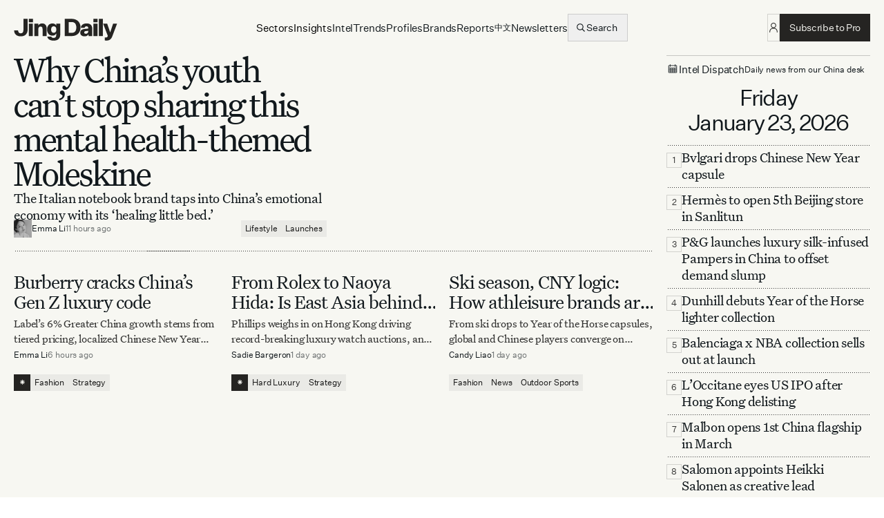

--- FILE ---
content_type: application/javascript; charset=utf-8
request_url: https://jingdaily.com/_next/static/chunks/538-243a5ae71cad6fd3.js
body_size: 11093
content:
(self.webpackChunk_N_E=self.webpackChunk_N_E||[]).push([[538],{13725:function(e,t,r){var n=r(77613),o=r(23985),i=r(37942);e.exports=function(e,t){return e&&e.length?n(e,i(t,2),o):void 0}},15013:function(e,t,r){var n=r(77613),o=r(37942),i=r(49182);e.exports=function(e,t){return e&&e.length?n(e,o(t,2),i):void 0}},57818:function(e,t,r){"use strict";r.d(t,{default:function(){return o.a}});var n=r(50551),o=r.n(n)},50551:function(e,t,r){"use strict";Object.defineProperty(t,"__esModule",{value:!0}),Object.defineProperty(t,"default",{enumerable:!0,get:function(){return i}});let n=r(51609);r(26705),r(20955);let o=n._(r(40148));function i(e,t){var r;let n={loading:e=>{let{error:t,isLoading:r,pastDelay:n}=e;return null}};"function"==typeof e&&(n.loader=e);let i={...n,...t};return(0,o.default)({...i,modules:null==(r=i.loadableGenerated)?void 0:r.modules})}("function"==typeof t.default||"object"==typeof t.default&&null!==t.default)&&void 0===t.default.__esModule&&(Object.defineProperty(t.default,"__esModule",{value:!0}),Object.assign(t.default,t),e.exports=t.default)},40148:function(e,t,r){"use strict";Object.defineProperty(t,"__esModule",{value:!0}),Object.defineProperty(t,"default",{enumerable:!0,get:function(){return s}});let n=r(26705),o=r(20955),i=r(10912),a=r(61481);function c(e){return{default:e&&"default"in e?e.default:e}}let l={loader:()=>Promise.resolve(c(()=>null)),loading:null,ssr:!0},s=function(e){let t={...l,...e},r=(0,o.lazy)(()=>t.loader().then(c)),s=t.loading;function u(e){let c=s?(0,n.jsx)(s,{isLoading:!0,pastDelay:!0,error:null}):null,l=t.ssr?(0,n.jsxs)(n.Fragment,{children:["undefined"==typeof window?(0,n.jsx)(a.PreloadCss,{moduleIds:t.modules}):null,(0,n.jsx)(r,{...e})]}):(0,n.jsx)(i.BailoutToCSR,{reason:"next/dynamic",children:(0,n.jsx)(r,{...e})});return(0,n.jsx)(o.Suspense,{fallback:c,children:l})}return u.displayName="LoadableComponent",u}},16638:function(e,t,r){"use strict";r.d(t,{x:function(){return D}});var n=r(20955),o=r(52518),i=r(14380),a=r.n(i),c=r(49972),l=r.n(c),s=r(12916),u=r.n(s),p=r(44839),f=r(7362),d=r(47887),y=r(64256),h=r(78703),m=r(52334),v=r(6779),b=r(92705),g=r(47513),A=r(17400),x=["type","layout","connectNulls","ref"];function O(e){return(O="function"==typeof Symbol&&"symbol"==typeof Symbol.iterator?function(e){return typeof e}:function(e){return e&&"function"==typeof Symbol&&e.constructor===Symbol&&e!==Symbol.prototype?"symbol":typeof e})(e)}function k(){return(k=Object.assign?Object.assign.bind():function(e){for(var t=1;t<arguments.length;t++){var r=arguments[t];for(var n in r)Object.prototype.hasOwnProperty.call(r,n)&&(e[n]=r[n])}return e}).apply(this,arguments)}function j(e,t){var r=Object.keys(e);if(Object.getOwnPropertySymbols){var n=Object.getOwnPropertySymbols(e);t&&(n=n.filter(function(t){return Object.getOwnPropertyDescriptor(e,t).enumerable})),r.push.apply(r,n)}return r}function S(e){for(var t=1;t<arguments.length;t++){var r=null!=arguments[t]?arguments[t]:{};t%2?j(Object(r),!0).forEach(function(t){C(e,t,r[t])}):Object.getOwnPropertyDescriptors?Object.defineProperties(e,Object.getOwnPropertyDescriptors(r)):j(Object(r)).forEach(function(t){Object.defineProperty(e,t,Object.getOwnPropertyDescriptor(r,t))})}return e}function P(e){return function(e){if(Array.isArray(e))return w(e)}(e)||function(e){if("undefined"!=typeof Symbol&&null!=e[Symbol.iterator]||null!=e["@@iterator"])return Array.from(e)}(e)||function(e,t){if(e){if("string"==typeof e)return w(e,void 0);var r=Object.prototype.toString.call(e).slice(8,-1);if("Object"===r&&e.constructor&&(r=e.constructor.name),"Map"===r||"Set"===r)return Array.from(e);if("Arguments"===r||/^(?:Ui|I)nt(?:8|16|32)(?:Clamped)?Array$/.test(r))return w(e,void 0)}}(e)||function(){throw TypeError("Invalid attempt to spread non-iterable instance.\nIn order to be iterable, non-array objects must have a [Symbol.iterator]() method.")}()}function w(e,t){(null==t||t>e.length)&&(t=e.length);for(var r=0,n=Array(t);r<t;r++)n[r]=e[r];return n}function E(e,t){for(var r=0;r<t.length;r++){var n=t[r];n.enumerable=n.enumerable||!1,n.configurable=!0,"value"in n&&(n.writable=!0),Object.defineProperty(e,R(n.key),n)}}function T(){try{var e=!Boolean.prototype.valueOf.call(Reflect.construct(Boolean,[],function(){}))}catch(e){}return(T=function(){return!!e})()}function L(e){return(L=Object.setPrototypeOf?Object.getPrototypeOf.bind():function(e){return e.__proto__||Object.getPrototypeOf(e)})(e)}function _(e){if(void 0===e)throw ReferenceError("this hasn't been initialised - super() hasn't been called");return e}function N(e,t){return(N=Object.setPrototypeOf?Object.setPrototypeOf.bind():function(e,t){return e.__proto__=t,e})(e,t)}function C(e,t,r){return(t=R(t))in e?Object.defineProperty(e,t,{value:r,enumerable:!0,configurable:!0,writable:!0}):e[t]=r,e}function R(e){var t=function(e,t){if("object"!=O(e)||!e)return e;var r=e[Symbol.toPrimitive];if(void 0!==r){var n=r.call(e,t||"default");if("object"!=O(n))return n;throw TypeError("@@toPrimitive must return a primitive value.")}return("string"===t?String:Number)(e)}(e,"string");return"symbol"==O(t)?t:String(t)}var D=function(e){var t,r;function i(){!function(e,t){if(!(e instanceof t))throw TypeError("Cannot call a class as a function")}(this,i);for(var e,t,r,n=arguments.length,o=Array(n),a=0;a<n;a++)o[a]=arguments[a];return t=i,r=[].concat(o),t=L(t),e=function(e,t){if(t&&("object"===O(t)||"function"==typeof t))return t;if(void 0!==t)throw TypeError("Derived constructors may only return object or undefined");return _(e)}(this,T()?Reflect.construct(t,r||[],L(this).constructor):t.apply(this,r)),C(_(e),"state",{isAnimationFinished:!0,totalLength:0}),C(_(e),"generateSimpleStrokeDasharray",function(e,t){return"".concat(t,"px ").concat(e-t,"px")}),C(_(e),"getStrokeDasharray",function(t,r,n){var o=n.reduce(function(e,t){return e+t});if(!o)return e.generateSimpleStrokeDasharray(r,t);for(var a=t%o,c=r-t,l=[],s=0,u=0;s<n.length;u+=n[s],++s)if(u+n[s]>a){l=[].concat(P(n.slice(0,s)),[a-u]);break}var p=l.length%2==0?[0,c]:[c];return[].concat(P(i.repeat(n,Math.floor(t/o))),P(l),p).map(function(e){return"".concat(e,"px")}).join(", ")}),C(_(e),"id",(0,v.EL)("recharts-line-")),C(_(e),"pathRef",function(t){e.mainCurve=t}),C(_(e),"handleAnimationEnd",function(){e.setState({isAnimationFinished:!0}),e.props.onAnimationEnd&&e.props.onAnimationEnd()}),C(_(e),"handleAnimationStart",function(){e.setState({isAnimationFinished:!1}),e.props.onAnimationStart&&e.props.onAnimationStart()}),e}return!function(e,t){if("function"!=typeof t&&null!==t)throw TypeError("Super expression must either be null or a function");e.prototype=Object.create(t&&t.prototype,{constructor:{value:e,writable:!0,configurable:!0}}),Object.defineProperty(e,"prototype",{writable:!1}),t&&N(e,t)}(i,e),t=[{key:"componentDidMount",value:function(){if(this.props.isAnimationActive){var e=this.getTotalLength();this.setState({totalLength:e})}}},{key:"componentDidUpdate",value:function(){if(this.props.isAnimationActive){var e=this.getTotalLength();e!==this.state.totalLength&&this.setState({totalLength:e})}}},{key:"getTotalLength",value:function(){var e=this.mainCurve;try{return e&&e.getTotalLength&&e.getTotalLength()||0}catch(e){return 0}}},{key:"renderErrorBar",value:function(e,t){if(this.props.isAnimationActive&&!this.state.isAnimationFinished)return null;var r=this.props,o=r.points,i=r.xAxis,a=r.yAxis,c=r.layout,l=r.children,s=(0,b.NN)(l,m.W);if(!s)return null;var u=function(e,t){return{x:e.x,y:e.y,value:e.value,errorVal:(0,A.F$)(e.payload,t)}};return n.createElement(y.m,{clipPath:e?"url(#clipPath-".concat(t,")"):null},s.map(function(e){return n.cloneElement(e,{key:"bar-".concat(e.props.dataKey),data:o,xAxis:i,yAxis:a,layout:c,dataPointFormatter:u})}))}},{key:"renderDots",value:function(e,t,r){if(this.props.isAnimationActive&&!this.state.isAnimationFinished)return null;var o=this.props,a=o.dot,c=o.points,l=o.dataKey,s=(0,b.L6)(this.props,!1),u=(0,b.L6)(a,!0),p=c.map(function(e,t){var r=S(S(S({key:"dot-".concat(t),r:3},s),u),{},{value:e.value,dataKey:l,cx:e.x,cy:e.y,index:t,payload:e.payload});return i.renderDotItem(a,r)}),f={clipPath:e?"url(#clipPath-".concat(t?"":"dots-").concat(r,")"):null};return n.createElement(y.m,k({className:"recharts-line-dots",key:"dots"},f),p)}},{key:"renderCurveStatically",value:function(e,t,r,o){var i=this.props,a=i.type,c=i.layout,l=i.connectNulls,s=(i.ref,function(e,t){if(null==e)return{};var r,n,o=function(e,t){if(null==e)return{};var r,n,o={},i=Object.keys(e);for(n=0;n<i.length;n++)r=i[n],t.indexOf(r)>=0||(o[r]=e[r]);return o}(e,t);if(Object.getOwnPropertySymbols){var i=Object.getOwnPropertySymbols(e);for(n=0;n<i.length;n++)r=i[n],!(t.indexOf(r)>=0)&&Object.prototype.propertyIsEnumerable.call(e,r)&&(o[r]=e[r])}return o}(i,x)),u=S(S(S({},(0,b.L6)(s,!0)),{},{fill:"none",className:"recharts-line-curve",clipPath:t?"url(#clipPath-".concat(r,")"):null,points:e},o),{},{type:a,layout:c,connectNulls:l});return n.createElement(f.H,k({},u,{pathRef:this.pathRef}))}},{key:"renderCurveWithAnimation",value:function(e,t){var r=this,i=this.props,a=i.points,c=i.strokeDasharray,l=i.isAnimationActive,s=i.animationBegin,u=i.animationDuration,p=i.animationEasing,f=i.animationId,d=i.animateNewValues,y=i.width,h=i.height,m=this.state,b=m.prevPoints,g=m.totalLength;return n.createElement(o.ZP,{begin:s,duration:u,isActive:l,easing:p,from:{t:0},to:{t:1},key:"line-".concat(f),onAnimationEnd:this.handleAnimationEnd,onAnimationStart:this.handleAnimationStart},function(n){var o,i=n.t;if(b){var l=b.length/a.length,s=a.map(function(e,t){var r=Math.floor(t*l);if(b[r]){var n=b[r],o=(0,v.k4)(n.x,e.x),a=(0,v.k4)(n.y,e.y);return S(S({},e),{},{x:o(i),y:a(i)})}if(d){var c=(0,v.k4)(2*y,e.x),s=(0,v.k4)(h/2,e.y);return S(S({},e),{},{x:c(i),y:s(i)})}return S(S({},e),{},{x:e.x,y:e.y})});return r.renderCurveStatically(s,e,t)}var u=(0,v.k4)(0,g)(i);if(c){var p="".concat(c).split(/[,\s]+/gim).map(function(e){return parseFloat(e)});o=r.getStrokeDasharray(u,g,p)}else o=r.generateSimpleStrokeDasharray(g,u);return r.renderCurveStatically(a,e,t,{strokeDasharray:o})})}},{key:"renderCurve",value:function(e,t){var r=this.props,n=r.points,o=r.isAnimationActive,i=this.state,a=i.prevPoints,c=i.totalLength;return o&&n&&n.length&&(!a&&c>0||!u()(a,n))?this.renderCurveWithAnimation(e,t):this.renderCurveStatically(n,e,t)}},{key:"render",value:function(){var e,t=this.props,r=t.hide,o=t.dot,i=t.points,a=t.className,c=t.xAxis,s=t.yAxis,u=t.top,f=t.left,d=t.width,m=t.height,v=t.isAnimationActive,g=t.id;if(r||!i||!i.length)return null;var A=this.state.isAnimationFinished,x=1===i.length,O=(0,p.Z)("recharts-line",a),k=c&&c.allowDataOverflow,j=s&&s.allowDataOverflow,S=k||j,P=l()(g)?this.id:g,w=null!==(e=(0,b.L6)(o,!1))&&void 0!==e?e:{r:3,strokeWidth:2},E=w.r,T=w.strokeWidth,L=((0,b.$k)(o)?o:{}).clipDot,_=void 0===L||L,N=2*(void 0===E?3:E)+(void 0===T?2:T);return n.createElement(y.m,{className:O},k||j?n.createElement("defs",null,n.createElement("clipPath",{id:"clipPath-".concat(P)},n.createElement("rect",{x:k?f:f-d/2,y:j?u:u-m/2,width:k?d:2*d,height:j?m:2*m})),!_&&n.createElement("clipPath",{id:"clipPath-dots-".concat(P)},n.createElement("rect",{x:f-N/2,y:u-N/2,width:d+N,height:m+N}))):null,!x&&this.renderCurve(S,P),this.renderErrorBar(S,P),(x||o)&&this.renderDots(S,_,P),(!v||A)&&h.e.renderCallByParent(this.props,i))}}],r=[{key:"getDerivedStateFromProps",value:function(e,t){return e.animationId!==t.prevAnimationId?{prevAnimationId:e.animationId,curPoints:e.points,prevPoints:t.curPoints}:e.points!==t.curPoints?{curPoints:e.points}:null}},{key:"repeat",value:function(e,t){for(var r=e.length%2!=0?[].concat(P(e),[0]):e,n=[],o=0;o<t;++o)n=[].concat(P(n),P(r));return n}},{key:"renderDotItem",value:function(e,t){var r;if(n.isValidElement(e))r=n.cloneElement(e,t);else if(a()(e))r=e(t);else{var o=(0,p.Z)("recharts-line-dot","boolean"!=typeof e?e.className:"");r=n.createElement(d.o,k({},t,{className:o}))}return r}}],t&&E(i.prototype,t),r&&E(i,r),Object.defineProperty(i,"prototype",{writable:!1}),i}(n.PureComponent);C(D,"displayName","Line"),C(D,"defaultProps",{xAxisId:0,yAxisId:0,connectNulls:!1,activeDot:!0,dot:!0,legendType:"line",stroke:"#3182bd",strokeWidth:1,fill:"#fff",points:[],isAnimationActive:!g.x.isSsr,animateNewValues:!0,animationBegin:0,animationDuration:1500,animationEasing:"ease",hide:!1,label:!1}),C(D,"getComposedData",function(e){var t=e.props,r=e.xAxis,n=e.yAxis,o=e.xAxisTicks,i=e.yAxisTicks,a=e.dataKey,c=e.bandSize,s=e.displayedData,u=e.offset,p=t.layout;return S({points:s.map(function(e,t){var s=(0,A.F$)(e,a);return"horizontal"===p?{x:(0,A.Hv)({axis:r,ticks:o,bandSize:c,entry:e,index:t}),y:l()(s)?null:n.scale(s),value:s,payload:e}:{x:l()(s)?null:r.scale(s),y:(0,A.Hv)({axis:n,ticks:i,bandSize:c,entry:e,index:t}),value:s,payload:e}}),layout:p},u)})},25974:function(e,t,r){"use strict";r.d(t,{v:function(){return l}});var n=r(84478),o=r(45745),i=r(2842),a=r(9542),c=r(3956),l=(0,n.z)({chartName:"BarChart",GraphicalChild:o.$,defaultTooltipEventType:"axis",validateTooltipEventTypes:["axis","item"],axisComponents:[{axisType:"xAxis",AxisComp:i.K},{axisType:"yAxis",AxisComp:a.B}],formatAxisMap:c.t9})},92566:function(e,t,r){"use strict";r.d(t,{w:function(){return l}});var n=r(84478),o=r(16638),i=r(2842),a=r(9542),c=r(3956),l=(0,n.z)({chartName:"LineChart",GraphicalChild:o.x,axisComponents:[{axisType:"xAxis",AxisComp:i.K},{axisType:"yAxis",AxisComp:a.B}],formatAxisMap:c.t9})},23909:function(e,t,r){"use strict";r.d(t,{u:function(){return et}});var n=r(84478),o=r(20955),i=r(14380),a=r.n(i),c=r(44839),l=r(64256),s=r(47887),u=r(92705),p=["points","className","baseLinePoints","connectNulls"];function f(){return(f=Object.assign?Object.assign.bind():function(e){for(var t=1;t<arguments.length;t++){var r=arguments[t];for(var n in r)Object.prototype.hasOwnProperty.call(r,n)&&(e[n]=r[n])}return e}).apply(this,arguments)}function d(e){return function(e){if(Array.isArray(e))return y(e)}(e)||function(e){if("undefined"!=typeof Symbol&&null!=e[Symbol.iterator]||null!=e["@@iterator"])return Array.from(e)}(e)||function(e,t){if(e){if("string"==typeof e)return y(e,void 0);var r=Object.prototype.toString.call(e).slice(8,-1);if("Object"===r&&e.constructor&&(r=e.constructor.name),"Map"===r||"Set"===r)return Array.from(e);if("Arguments"===r||/^(?:Ui|I)nt(?:8|16|32)(?:Clamped)?Array$/.test(r))return y(e,void 0)}}(e)||function(){throw TypeError("Invalid attempt to spread non-iterable instance.\nIn order to be iterable, non-array objects must have a [Symbol.iterator]() method.")}()}function y(e,t){(null==t||t>e.length)&&(t=e.length);for(var r=0,n=Array(t);r<t;r++)n[r]=e[r];return n}var h=function(e){return e&&e.x===+e.x&&e.y===+e.y},m=function(){var e=arguments.length>0&&void 0!==arguments[0]?arguments[0]:[],t=[[]];return e.forEach(function(e){h(e)?t[t.length-1].push(e):t[t.length-1].length>0&&t.push([])}),h(e[0])&&t[t.length-1].push(e[0]),t[t.length-1].length<=0&&(t=t.slice(0,-1)),t},v=function(e,t){var r=m(e);t&&(r=[r.reduce(function(e,t){return[].concat(d(e),d(t))},[])]);var n=r.map(function(e){return e.reduce(function(e,t,r){return"".concat(e).concat(0===r?"M":"L").concat(t.x,",").concat(t.y)},"")}).join("");return 1===r.length?"".concat(n,"Z"):n},b=function(e,t,r){var n=v(e,r);return"".concat("Z"===n.slice(-1)?n.slice(0,-1):n,"L").concat(v(t.reverse(),r).slice(1))},g=function(e){var t=e.points,r=e.className,n=e.baseLinePoints,i=e.connectNulls,a=function(e,t){if(null==e)return{};var r,n,o=function(e,t){if(null==e)return{};var r,n,o={},i=Object.keys(e);for(n=0;n<i.length;n++)r=i[n],t.indexOf(r)>=0||(o[r]=e[r]);return o}(e,t);if(Object.getOwnPropertySymbols){var i=Object.getOwnPropertySymbols(e);for(n=0;n<i.length;n++)r=i[n],!(t.indexOf(r)>=0)&&Object.prototype.propertyIsEnumerable.call(e,r)&&(o[r]=e[r])}return o}(e,p);if(!t||!t.length)return null;var l=(0,c.Z)("recharts-polygon",r);if(n&&n.length){var s=a.stroke&&"none"!==a.stroke,d=b(t,n,i);return o.createElement("g",{className:l},o.createElement("path",f({},(0,u.L6)(a,!0),{fill:"Z"===d.slice(-1)?a.fill:"none",stroke:"none",d:d})),s?o.createElement("path",f({},(0,u.L6)(a,!0),{fill:"none",d:v(t,i)})):null,s?o.createElement("path",f({},(0,u.L6)(a,!0),{fill:"none",d:v(n,i)})):null)}var y=v(t,i);return o.createElement("path",f({},(0,u.L6)(a,!0),{fill:"Z"===y.slice(-1)?a.fill:"none",className:l,d:y}))},A=r(11078),x=r(91488),O=r(48500);function k(e){return(k="function"==typeof Symbol&&"symbol"==typeof Symbol.iterator?function(e){return typeof e}:function(e){return e&&"function"==typeof Symbol&&e.constructor===Symbol&&e!==Symbol.prototype?"symbol":typeof e})(e)}function j(){return(j=Object.assign?Object.assign.bind():function(e){for(var t=1;t<arguments.length;t++){var r=arguments[t];for(var n in r)Object.prototype.hasOwnProperty.call(r,n)&&(e[n]=r[n])}return e}).apply(this,arguments)}function S(e,t){var r=Object.keys(e);if(Object.getOwnPropertySymbols){var n=Object.getOwnPropertySymbols(e);t&&(n=n.filter(function(t){return Object.getOwnPropertyDescriptor(e,t).enumerable})),r.push.apply(r,n)}return r}function P(e){for(var t=1;t<arguments.length;t++){var r=null!=arguments[t]?arguments[t]:{};t%2?S(Object(r),!0).forEach(function(t){_(e,t,r[t])}):Object.getOwnPropertyDescriptors?Object.defineProperties(e,Object.getOwnPropertyDescriptors(r)):S(Object(r)).forEach(function(t){Object.defineProperty(e,t,Object.getOwnPropertyDescriptor(r,t))})}return e}function w(e,t){for(var r=0;r<t.length;r++){var n=t[r];n.enumerable=n.enumerable||!1,n.configurable=!0,"value"in n&&(n.writable=!0),Object.defineProperty(e,N(n.key),n)}}function E(){try{var e=!Boolean.prototype.valueOf.call(Reflect.construct(Boolean,[],function(){}))}catch(e){}return(E=function(){return!!e})()}function T(e){return(T=Object.setPrototypeOf?Object.getPrototypeOf.bind():function(e){return e.__proto__||Object.getPrototypeOf(e)})(e)}function L(e,t){return(L=Object.setPrototypeOf?Object.setPrototypeOf.bind():function(e,t){return e.__proto__=t,e})(e,t)}function _(e,t,r){return(t=N(t))in e?Object.defineProperty(e,t,{value:r,enumerable:!0,configurable:!0,writable:!0}):e[t]=r,e}function N(e){var t=function(e,t){if("object"!=k(e)||!e)return e;var r=e[Symbol.toPrimitive];if(void 0!==r){var n=r.call(e,t||"default");if("object"!=k(n))return n;throw TypeError("@@toPrimitive must return a primitive value.")}return("string"===t?String:Number)(e)}(e,"string");return"symbol"==k(t)?t:String(t)}var C=Math.PI/180,R=function(e){var t,r;function n(){var e,t;return!function(e,t){if(!(e instanceof t))throw TypeError("Cannot call a class as a function")}(this,n),e=n,t=arguments,e=T(e),function(e,t){if(t&&("object"===k(t)||"function"==typeof t))return t;if(void 0!==t)throw TypeError("Derived constructors may only return object or undefined");return function(e){if(void 0===e)throw ReferenceError("this hasn't been initialised - super() hasn't been called");return e}(e)}(this,E()?Reflect.construct(e,t||[],T(this).constructor):e.apply(this,t))}return!function(e,t){if("function"!=typeof t&&null!==t)throw TypeError("Super expression must either be null or a function");e.prototype=Object.create(t&&t.prototype,{constructor:{value:e,writable:!0,configurable:!0}}),Object.defineProperty(e,"prototype",{writable:!1}),t&&L(e,t)}(n,e),t=[{key:"getTickLineCoord",value:function(e){var t=this.props,r=t.cx,n=t.cy,o=t.radius,i=t.orientation,a=t.tickSize,c=(0,O.op)(r,n,o,e.coordinate),l=(0,O.op)(r,n,o+("inner"===i?-1:1)*(a||8),e.coordinate);return{x1:c.x,y1:c.y,x2:l.x,y2:l.y}}},{key:"getTickTextAnchor",value:function(e){var t=this.props.orientation,r=Math.cos(-e.coordinate*C);return r>1e-5?"outer"===t?"start":"end":r<-.00001?"outer"===t?"end":"start":"middle"}},{key:"renderAxisLine",value:function(){var e=this.props,t=e.cx,r=e.cy,n=e.radius,i=e.axisLine,a=e.axisLineType,c=P(P({},(0,u.L6)(this.props,!1)),{},{fill:"none"},(0,u.L6)(i,!1));if("circle"===a)return o.createElement(s.o,j({className:"recharts-polar-angle-axis-line"},c,{cx:t,cy:r,r:n}));var l=this.props.ticks.map(function(e){return(0,O.op)(t,r,n,e.coordinate)});return o.createElement(g,j({className:"recharts-polar-angle-axis-line"},c,{points:l}))}},{key:"renderTicks",value:function(){var e=this,t=this.props,r=t.ticks,i=t.tick,a=t.tickLine,s=t.tickFormatter,p=t.stroke,f=(0,u.L6)(this.props,!1),d=(0,u.L6)(i,!1),y=P(P({},f),{},{fill:"none"},(0,u.L6)(a,!1)),h=r.map(function(t,r){var u=e.getTickLineCoord(t),h=P(P(P({textAnchor:e.getTickTextAnchor(t)},f),{},{stroke:"none",fill:p},d),{},{index:r,payload:t,x:u.x2,y:u.y2});return o.createElement(l.m,j({className:(0,c.Z)("recharts-polar-angle-axis-tick",(0,O.$S)(i)),key:"tick-".concat(t.coordinate)},(0,x.bw)(e.props,t,r)),a&&o.createElement("line",j({className:"recharts-polar-angle-axis-tick-line"},y,u)),i&&n.renderTickItem(i,h,s?s(t.value,r):t.value))});return o.createElement(l.m,{className:"recharts-polar-angle-axis-ticks"},h)}},{key:"render",value:function(){var e=this.props,t=e.ticks,r=e.radius,n=e.axisLine;return!(r<=0)&&t&&t.length?o.createElement(l.m,{className:(0,c.Z)("recharts-polar-angle-axis",this.props.className)},n&&this.renderAxisLine(),this.renderTicks()):null}}],r=[{key:"renderTickItem",value:function(e,t,r){return o.isValidElement(e)?o.cloneElement(e,t):a()(e)?e(t):o.createElement(A.x,j({},t,{className:"recharts-polar-angle-axis-tick-value"}),r)}}],t&&w(n.prototype,t),r&&w(n,r),Object.defineProperty(n,"prototype",{writable:!1}),n}(o.PureComponent);_(R,"displayName","PolarAngleAxis"),_(R,"axisType","angleAxis"),_(R,"defaultProps",{type:"category",angleAxisId:0,scale:"auto",cx:0,cy:0,orientation:"outer",axisLine:!0,tickLine:!0,tickSize:8,tick:!0,hide:!1,allowDuplicatedCategory:!0});var D=r(13725),I=r.n(D),F=r(15013),B=r.n(F),$=r(96581),M=["cx","cy","angle","ticks","axisLine"],z=["ticks","tick","angle","tickFormatter","stroke"];function K(e){return(K="function"==typeof Symbol&&"symbol"==typeof Symbol.iterator?function(e){return typeof e}:function(e){return e&&"function"==typeof Symbol&&e.constructor===Symbol&&e!==Symbol.prototype?"symbol":typeof e})(e)}function Z(){return(Z=Object.assign?Object.assign.bind():function(e){for(var t=1;t<arguments.length;t++){var r=arguments[t];for(var n in r)Object.prototype.hasOwnProperty.call(r,n)&&(e[n]=r[n])}return e}).apply(this,arguments)}function V(e,t){var r=Object.keys(e);if(Object.getOwnPropertySymbols){var n=Object.getOwnPropertySymbols(e);t&&(n=n.filter(function(t){return Object.getOwnPropertyDescriptor(e,t).enumerable})),r.push.apply(r,n)}return r}function W(e){for(var t=1;t<arguments.length;t++){var r=null!=arguments[t]?arguments[t]:{};t%2?V(Object(r),!0).forEach(function(t){X(e,t,r[t])}):Object.getOwnPropertyDescriptors?Object.defineProperties(e,Object.getOwnPropertyDescriptors(r)):V(Object(r)).forEach(function(t){Object.defineProperty(e,t,Object.getOwnPropertyDescriptor(r,t))})}return e}function H(e,t){if(null==e)return{};var r,n,o=function(e,t){if(null==e)return{};var r,n,o={},i=Object.keys(e);for(n=0;n<i.length;n++)r=i[n],t.indexOf(r)>=0||(o[r]=e[r]);return o}(e,t);if(Object.getOwnPropertySymbols){var i=Object.getOwnPropertySymbols(e);for(n=0;n<i.length;n++)r=i[n],!(t.indexOf(r)>=0)&&Object.prototype.propertyIsEnumerable.call(e,r)&&(o[r]=e[r])}return o}function U(e,t){for(var r=0;r<t.length;r++){var n=t[r];n.enumerable=n.enumerable||!1,n.configurable=!0,"value"in n&&(n.writable=!0),Object.defineProperty(e,J(n.key),n)}}function G(){try{var e=!Boolean.prototype.valueOf.call(Reflect.construct(Boolean,[],function(){}))}catch(e){}return(G=function(){return!!e})()}function Y(e){return(Y=Object.setPrototypeOf?Object.getPrototypeOf.bind():function(e){return e.__proto__||Object.getPrototypeOf(e)})(e)}function q(e,t){return(q=Object.setPrototypeOf?Object.setPrototypeOf.bind():function(e,t){return e.__proto__=t,e})(e,t)}function X(e,t,r){return(t=J(t))in e?Object.defineProperty(e,t,{value:r,enumerable:!0,configurable:!0,writable:!0}):e[t]=r,e}function J(e){var t=function(e,t){if("object"!=K(e)||!e)return e;var r=e[Symbol.toPrimitive];if(void 0!==r){var n=r.call(e,t||"default");if("object"!=K(n))return n;throw TypeError("@@toPrimitive must return a primitive value.")}return("string"===t?String:Number)(e)}(e,"string");return"symbol"==K(t)?t:String(t)}var Q=function(e){var t,r;function n(){var e,t;return!function(e,t){if(!(e instanceof t))throw TypeError("Cannot call a class as a function")}(this,n),e=n,t=arguments,e=Y(e),function(e,t){if(t&&("object"===K(t)||"function"==typeof t))return t;if(void 0!==t)throw TypeError("Derived constructors may only return object or undefined");return function(e){if(void 0===e)throw ReferenceError("this hasn't been initialised - super() hasn't been called");return e}(e)}(this,G()?Reflect.construct(e,t||[],Y(this).constructor):e.apply(this,t))}return!function(e,t){if("function"!=typeof t&&null!==t)throw TypeError("Super expression must either be null or a function");e.prototype=Object.create(t&&t.prototype,{constructor:{value:e,writable:!0,configurable:!0}}),Object.defineProperty(e,"prototype",{writable:!1}),t&&q(e,t)}(n,e),t=[{key:"getTickValueCoord",value:function(e){var t=e.coordinate,r=this.props,n=r.angle,o=r.cx,i=r.cy;return(0,O.op)(o,i,t,n)}},{key:"getTickTextAnchor",value:function(){var e;switch(this.props.orientation){case"left":e="end";break;case"right":e="start";break;default:e="middle"}return e}},{key:"getViewBox",value:function(){var e=this.props,t=e.cx,r=e.cy,n=e.angle,o=e.ticks,i=I()(o,function(e){return e.coordinate||0});return{cx:t,cy:r,startAngle:n,endAngle:n,innerRadius:B()(o,function(e){return e.coordinate||0}).coordinate||0,outerRadius:i.coordinate||0}}},{key:"renderAxisLine",value:function(){var e=this.props,t=e.cx,r=e.cy,n=e.angle,i=e.ticks,a=e.axisLine,c=H(e,M),l=i.reduce(function(e,t){return[Math.min(e[0],t.coordinate),Math.max(e[1],t.coordinate)]},[1/0,-1/0]),s=(0,O.op)(t,r,l[0],n),p=(0,O.op)(t,r,l[1],n),f=W(W(W({},(0,u.L6)(c,!1)),{},{fill:"none"},(0,u.L6)(a,!1)),{},{x1:s.x,y1:s.y,x2:p.x,y2:p.y});return o.createElement("line",Z({className:"recharts-polar-radius-axis-line"},f))}},{key:"renderTicks",value:function(){var e=this,t=this.props,r=t.ticks,i=t.tick,a=t.angle,s=t.tickFormatter,p=t.stroke,f=H(t,z),d=this.getTickTextAnchor(),y=(0,u.L6)(f,!1),h=(0,u.L6)(i,!1),m=r.map(function(t,r){var u=e.getTickValueCoord(t),f=W(W(W(W({textAnchor:d,transform:"rotate(".concat(90-a,", ").concat(u.x,", ").concat(u.y,")")},y),{},{stroke:"none",fill:p},h),{},{index:r},u),{},{payload:t});return o.createElement(l.m,Z({className:(0,c.Z)("recharts-polar-radius-axis-tick",(0,O.$S)(i)),key:"tick-".concat(t.coordinate)},(0,x.bw)(e.props,t,r)),n.renderTickItem(i,f,s?s(t.value,r):t.value))});return o.createElement(l.m,{className:"recharts-polar-radius-axis-ticks"},m)}},{key:"render",value:function(){var e=this.props,t=e.ticks,r=e.axisLine,n=e.tick;return t&&t.length?o.createElement(l.m,{className:(0,c.Z)("recharts-polar-radius-axis",this.props.className)},r&&this.renderAxisLine(),n&&this.renderTicks(),$._.renderCallByParent(this.props,this.getViewBox())):null}}],r=[{key:"renderTickItem",value:function(e,t,r){return o.isValidElement(e)?o.cloneElement(e,t):a()(e)?e(t):o.createElement(A.x,Z({},t,{className:"recharts-polar-radius-axis-tick-value"}),r)}}],t&&U(n.prototype,t),r&&U(n,r),Object.defineProperty(n,"prototype",{writable:!1}),n}(o.PureComponent);X(Q,"displayName","PolarRadiusAxis"),X(Q,"axisType","radiusAxis"),X(Q,"defaultProps",{type:"number",radiusAxisId:0,cx:0,cy:0,angle:0,orientation:"right",stroke:"#ccc",axisLine:!0,tick:!0,tickCount:5,allowDataOverflow:!1,scale:"auto",allowDuplicatedCategory:!0});var ee=r(85369),et=(0,n.z)({chartName:"PieChart",GraphicalChild:ee.b,validateTooltipEventTypes:["item"],defaultTooltipEventType:"item",legendContent:"children",axisComponents:[{axisType:"angleAxis",AxisComp:R},{axisType:"radiusAxis",AxisComp:Q}],formatAxisMap:O.t9,defaultProps:{layout:"centric",startAngle:0,endAngle:360,cx:"50%",cy:"50%",innerRadius:0,outerRadius:"80%"}})},85369:function(e,t,r){"use strict";r.d(t,{b:function(){return $}});var n=r(20955),o=r(52518),i=r(97019),a=r.n(i),c=r(12916),l=r.n(c),s=r(49972),u=r.n(s),p=r(14380),f=r.n(p),d=r(44839),y=r(64256),h=r(7362),m=r(11078),v=r(96581),b=r(78703),g=r(68295),A=r(92705),x=r(47513),O=r(48500),k=r(6779),j=r(17400),S=r(83565),P=r(91488),w=r(32641);function E(e){return(E="function"==typeof Symbol&&"symbol"==typeof Symbol.iterator?function(e){return typeof e}:function(e){return e&&"function"==typeof Symbol&&e.constructor===Symbol&&e!==Symbol.prototype?"symbol":typeof e})(e)}function T(){return(T=Object.assign?Object.assign.bind():function(e){for(var t=1;t<arguments.length;t++){var r=arguments[t];for(var n in r)Object.prototype.hasOwnProperty.call(r,n)&&(e[n]=r[n])}return e}).apply(this,arguments)}function L(e,t){var r=Object.keys(e);if(Object.getOwnPropertySymbols){var n=Object.getOwnPropertySymbols(e);t&&(n=n.filter(function(t){return Object.getOwnPropertyDescriptor(e,t).enumerable})),r.push.apply(r,n)}return r}function _(e){for(var t=1;t<arguments.length;t++){var r=null!=arguments[t]?arguments[t]:{};t%2?L(Object(r),!0).forEach(function(t){F(e,t,r[t])}):Object.getOwnPropertyDescriptors?Object.defineProperties(e,Object.getOwnPropertyDescriptors(r)):L(Object(r)).forEach(function(t){Object.defineProperty(e,t,Object.getOwnPropertyDescriptor(r,t))})}return e}function N(e,t){for(var r=0;r<t.length;r++){var n=t[r];n.enumerable=n.enumerable||!1,n.configurable=!0,"value"in n&&(n.writable=!0),Object.defineProperty(e,B(n.key),n)}}function C(){try{var e=!Boolean.prototype.valueOf.call(Reflect.construct(Boolean,[],function(){}))}catch(e){}return(C=function(){return!!e})()}function R(e){return(R=Object.setPrototypeOf?Object.getPrototypeOf.bind():function(e){return e.__proto__||Object.getPrototypeOf(e)})(e)}function D(e){if(void 0===e)throw ReferenceError("this hasn't been initialised - super() hasn't been called");return e}function I(e,t){return(I=Object.setPrototypeOf?Object.setPrototypeOf.bind():function(e,t){return e.__proto__=t,e})(e,t)}function F(e,t,r){return(t=B(t))in e?Object.defineProperty(e,t,{value:r,enumerable:!0,configurable:!0,writable:!0}):e[t]=r,e}function B(e){var t=function(e,t){if("object"!=E(e)||!e)return e;var r=e[Symbol.toPrimitive];if(void 0!==r){var n=r.call(e,t||"default");if("object"!=E(n))return n;throw TypeError("@@toPrimitive must return a primitive value.")}return("string"===t?String:Number)(e)}(e,"string");return"symbol"==E(t)?t:String(t)}var $=function(e){var t,r;function i(e){var t,r,n;return!function(e,t){if(!(e instanceof t))throw TypeError("Cannot call a class as a function")}(this,i),r=i,n=[e],r=R(r),t=function(e,t){if(t&&("object"===E(t)||"function"==typeof t))return t;if(void 0!==t)throw TypeError("Derived constructors may only return object or undefined");return D(e)}(this,C()?Reflect.construct(r,n||[],R(this).constructor):r.apply(this,n)),F(D(t),"pieRef",null),F(D(t),"sectorRefs",[]),F(D(t),"id",(0,k.EL)("recharts-pie-")),F(D(t),"handleAnimationEnd",function(){var e=t.props.onAnimationEnd;t.setState({isAnimationFinished:!0}),f()(e)&&e()}),F(D(t),"handleAnimationStart",function(){var e=t.props.onAnimationStart;t.setState({isAnimationFinished:!1}),f()(e)&&e()}),t.state={isAnimationFinished:!e.isAnimationActive,prevIsAnimationActive:e.isAnimationActive,prevAnimationId:e.animationId,sectorToFocus:0},t}return!function(e,t){if("function"!=typeof t&&null!==t)throw TypeError("Super expression must either be null or a function");e.prototype=Object.create(t&&t.prototype,{constructor:{value:e,writable:!0,configurable:!0}}),Object.defineProperty(e,"prototype",{writable:!1}),t&&I(e,t)}(i,e),t=[{key:"isActiveIndex",value:function(e){var t=this.props.activeIndex;return Array.isArray(t)?-1!==t.indexOf(e):e===t}},{key:"hasActiveIndex",value:function(){var e=this.props.activeIndex;return Array.isArray(e)?0!==e.length:e||0===e}},{key:"renderLabels",value:function(e){if(this.props.isAnimationActive&&!this.state.isAnimationFinished)return null;var t=this.props,r=t.label,o=t.labelLine,a=t.dataKey,c=t.valueKey,l=(0,A.L6)(this.props,!1),s=(0,A.L6)(r,!1),p=(0,A.L6)(o,!1),f=r&&r.offsetRadius||20,d=e.map(function(e,t){var d=(e.startAngle+e.endAngle)/2,h=(0,O.op)(e.cx,e.cy,e.outerRadius+f,d),m=_(_(_(_({},l),e),{},{stroke:"none"},s),{},{index:t,textAnchor:i.getTextAnchor(h.x,e.cx)},h),v=_(_(_(_({},l),e),{},{fill:"none",stroke:e.fill},p),{},{index:t,points:[(0,O.op)(e.cx,e.cy,e.outerRadius,d),h],key:"line"}),b=a;return u()(a)&&u()(c)?b="value":u()(a)&&(b=c),n.createElement(y.m,{key:"label-".concat(e.startAngle,"-").concat(e.endAngle,"-").concat(e.midAngle,"-").concat(t)},o&&i.renderLabelLineItem(o,v),i.renderLabelItem(r,m,(0,j.F$)(e,b)))});return n.createElement(y.m,{className:"recharts-pie-labels"},d)}},{key:"renderSectorsStatically",value:function(e){var t=this,r=this.props,o=r.activeShape,i=r.blendStroke,a=r.inactiveShape;return e.map(function(r,c){if((null==r?void 0:r.startAngle)===0&&(null==r?void 0:r.endAngle)===0&&1!==e.length)return null;var l=t.isActiveIndex(c),s=a&&t.hasActiveIndex()?a:null,u=_(_({},r),{},{stroke:i?r.fill:r.stroke,tabIndex:-1});return n.createElement(y.m,T({ref:function(e){e&&!t.sectorRefs.includes(e)&&t.sectorRefs.push(e)},tabIndex:-1,className:"recharts-pie-sector"},(0,P.bw)(t.props,r,c),{key:"sector-".concat(null==r?void 0:r.startAngle,"-").concat(null==r?void 0:r.endAngle,"-").concat(r.midAngle,"-").concat(c)}),n.createElement(w.bn,T({option:l?o:s,isActive:l,shapeType:"sector"},u)))})}},{key:"renderSectorsWithAnimation",value:function(){var e=this,t=this.props,r=t.sectors,i=t.isAnimationActive,c=t.animationBegin,l=t.animationDuration,s=t.animationEasing,u=t.animationId,p=this.state,f=p.prevSectors,d=p.prevIsAnimationActive;return n.createElement(o.ZP,{begin:c,duration:l,isActive:i,easing:s,from:{t:0},to:{t:1},key:"pie-".concat(u,"-").concat(d),onAnimationStart:this.handleAnimationStart,onAnimationEnd:this.handleAnimationEnd},function(t){var o=t.t,i=[],c=(r&&r[0]).startAngle;return r.forEach(function(e,t){var r=f&&f[t],n=t>0?a()(e,"paddingAngle",0):0;if(r){var l=(0,k.k4)(r.endAngle-r.startAngle,e.endAngle-e.startAngle),s=_(_({},e),{},{startAngle:c+n,endAngle:c+l(o)+n});i.push(s),c=s.endAngle}else{var u=e.endAngle,p=e.startAngle,d=(0,k.k4)(0,u-p)(o),y=_(_({},e),{},{startAngle:c+n,endAngle:c+d+n});i.push(y),c=y.endAngle}}),n.createElement(y.m,null,e.renderSectorsStatically(i))})}},{key:"attachKeyboardHandlers",value:function(e){var t=this;e.onkeydown=function(e){if(!e.altKey)switch(e.key){case"ArrowLeft":var r=++t.state.sectorToFocus%t.sectorRefs.length;t.sectorRefs[r].focus(),t.setState({sectorToFocus:r});break;case"ArrowRight":var n=--t.state.sectorToFocus<0?t.sectorRefs.length-1:t.state.sectorToFocus%t.sectorRefs.length;t.sectorRefs[n].focus(),t.setState({sectorToFocus:n});break;case"Escape":t.sectorRefs[t.state.sectorToFocus].blur(),t.setState({sectorToFocus:0})}}}},{key:"renderSectors",value:function(){var e=this.props,t=e.sectors,r=e.isAnimationActive,n=this.state.prevSectors;return r&&t&&t.length&&(!n||!l()(n,t))?this.renderSectorsWithAnimation():this.renderSectorsStatically(t)}},{key:"componentDidMount",value:function(){this.pieRef&&this.attachKeyboardHandlers(this.pieRef)}},{key:"render",value:function(){var e=this,t=this.props,r=t.hide,o=t.sectors,i=t.className,a=t.label,c=t.cx,l=t.cy,s=t.innerRadius,u=t.outerRadius,p=t.isAnimationActive,f=this.state.isAnimationFinished;if(r||!o||!o.length||!(0,k.hj)(c)||!(0,k.hj)(l)||!(0,k.hj)(s)||!(0,k.hj)(u))return null;var h=(0,d.Z)("recharts-pie",i);return n.createElement(y.m,{tabIndex:this.props.rootTabIndex,className:h,ref:function(t){e.pieRef=t}},this.renderSectors(),a&&this.renderLabels(o),v._.renderCallByParent(this.props,null,!1),(!p||f)&&b.e.renderCallByParent(this.props,o,!1))}}],r=[{key:"getDerivedStateFromProps",value:function(e,t){return t.prevIsAnimationActive!==e.isAnimationActive?{prevIsAnimationActive:e.isAnimationActive,prevAnimationId:e.animationId,curSectors:e.sectors,prevSectors:[],isAnimationFinished:!0}:e.isAnimationActive&&e.animationId!==t.prevAnimationId?{prevAnimationId:e.animationId,curSectors:e.sectors,prevSectors:t.curSectors,isAnimationFinished:!0}:e.sectors!==t.curSectors?{curSectors:e.sectors,isAnimationFinished:!0}:null}},{key:"getTextAnchor",value:function(e,t){return e>t?"start":e<t?"end":"middle"}},{key:"renderLabelLineItem",value:function(e,t){if(n.isValidElement(e))return n.cloneElement(e,t);if(f()(e))return e(t);var r=(0,d.Z)("recharts-pie-label-line","boolean"!=typeof e?e.className:"");return n.createElement(h.H,T({},t,{type:"linear",className:r}))}},{key:"renderLabelItem",value:function(e,t,r){if(n.isValidElement(e))return n.cloneElement(e,t);var o=r;if(f()(e)&&(o=e(t),n.isValidElement(o)))return o;var i=(0,d.Z)("recharts-pie-label-text","boolean"==typeof e||f()(e)?"":e.className);return n.createElement(m.x,T({},t,{alignmentBaseline:"middle",className:i}),o)}}],t&&N(i.prototype,t),r&&N(i,r),Object.defineProperty(i,"prototype",{writable:!1}),i}(n.PureComponent);F($,"displayName","Pie"),F($,"defaultProps",{stroke:"#fff",fill:"#808080",legendType:"rect",cx:"50%",cy:"50%",startAngle:0,endAngle:360,innerRadius:0,outerRadius:"80%",paddingAngle:0,labelLine:!0,hide:!1,minAngle:0,isAnimationActive:!x.x.isSsr,animationBegin:400,animationDuration:1500,animationEasing:"ease",nameKey:"name",blendStroke:!1,rootTabIndex:0}),F($,"parseDeltaAngle",function(e,t){return(0,k.uY)(t-e)*Math.min(Math.abs(t-e),360)}),F($,"getRealPieData",function(e){var t=e.props,r=t.data,n=t.children,o=(0,A.L6)(e.props,!1),i=(0,A.NN)(n,g.b);return r&&r.length?r.map(function(e,t){return _(_(_({payload:e},o),e),i&&i[t]&&i[t].props)}):i&&i.length?i.map(function(e){return _(_({},o),e.props)}):[]}),F($,"parseCoordinateOfPie",function(e,t){var r=t.top,n=t.left,o=t.width,i=t.height,a=(0,O.$4)(o,i);return{cx:n+(0,k.h1)(e.props.cx,o,o/2),cy:r+(0,k.h1)(e.props.cy,i,i/2),innerRadius:(0,k.h1)(e.props.innerRadius,a,0),outerRadius:(0,k.h1)(e.props.outerRadius,a,.8*a),maxRadius:e.props.maxRadius||Math.sqrt(o*o+i*i)/2}}),F($,"getComposedData",function(e){var t,r,n=e.item,o=e.offset,i=$.getRealPieData(n);if(!i||!i.length)return null;var a=n.props,c=a.cornerRadius,l=a.startAngle,s=a.endAngle,p=a.paddingAngle,f=a.dataKey,d=a.nameKey,y=a.valueKey,h=a.tooltipType,m=Math.abs(n.props.minAngle),v=$.parseCoordinateOfPie(n,o),b=$.parseDeltaAngle(l,s),g=Math.abs(b),A=f;u()(f)&&u()(y)?((0,S.Z)(!1,'Use "dataKey" to specify the value of pie,\n      the props "valueKey" will be deprecated in 1.1.0'),A="value"):u()(f)&&((0,S.Z)(!1,'Use "dataKey" to specify the value of pie,\n      the props "valueKey" will be deprecated in 1.1.0'),A=y);var x=i.filter(function(e){return 0!==(0,j.F$)(e,A,0)}).length,P=g-x*m-(g>=360?x:x-1)*p,w=i.reduce(function(e,t){var r=(0,j.F$)(t,A,0);return e+((0,k.hj)(r)?r:0)},0);return w>0&&(t=i.map(function(e,t){var n,o=(0,j.F$)(e,A,0),i=(0,j.F$)(e,d,t),a=((0,k.hj)(o)?o:0)/w,s=(n=t?r.endAngle+(0,k.uY)(b)*p*(0!==o?1:0):l)+(0,k.uY)(b)*((0!==o?m:0)+a*P),u=(n+s)/2,f=(v.innerRadius+v.outerRadius)/2,y=[{name:i,value:o,payload:e,dataKey:A,type:h}],g=(0,O.op)(v.cx,v.cy,f,u);return r=_(_(_({percent:a,cornerRadius:c,name:i,tooltipPayload:y,midAngle:u,middleRadius:f,tooltipPosition:g},e),v),{},{value:(0,j.F$)(e,A),startAngle:n,endAngle:s,payload:e,paddingAngle:(0,k.uY)(b)*p})})),_(_({},v),{},{sectors:t,data:i})})},33888:function(e,t,r){"use strict";r.d(t,{o:function(){return c}});var n=r(73574),o=r(46135),i=r(26705),a=(0,o.Gp)((e,t)=>{let{Component:r,children:o,getBaseProps:a}=(0,n.p)({...e,ref:t});return(0,i.jsx)(r,{...a(),children:o})});a.displayName="HeroUI.ScrollShadow";var c=a},73574:function(e,t,r){"use strict";r.d(t,{p:function(){return l}});var n=r(46135),o=r(50925),i=r(70665),a=r(94967),c=r(20955);function l(e){var t;let[r,l]=(0,n.oe)(e,o.w.variantKeys),{ref:s,as:u,children:p,className:f,style:d,size:y=40,offset:h=0,visibility:m="auto",isEnabled:v=!0,onVisibilityChange:b,...g}=r,A=(0,i.gy)(s);!function(e={}){let{domRef:t,isEnabled:r=!0,overflowCheck:n="vertical",visibility:o="auto",offset:i=0,onVisibilityChange:l,updateDeps:s=[]}=e,u=(0,c.useRef)(o);(0,c.useEffect)(()=>{let e=null==t?void 0:t.current;if(!e||!r)return;let c=(t,r,n,i,c)=>{if("auto"===o){let t=`${i}${(0,a.kC)(c)}Scroll`;r&&n?(e.dataset[t]="true",e.removeAttribute(`data-${i}-scroll`),e.removeAttribute(`data-${c}-scroll`)):(e.dataset[`${i}Scroll`]=r.toString(),e.dataset[`${c}Scroll`]=n.toString(),e.removeAttribute(`data-${i}-${c}-scroll`))}else{let e=r&&n?"both":r?i:n?c:"none";e!==u.current&&(null==l||l(e),u.current=e)}},s=()=>{var t,r;let o=e.querySelector('ul[data-slot="list"]'),a=+(null!=(t=null==o?void 0:o.getAttribute("data-virtual-scroll-height"))?t:e.scrollHeight),l=+(null!=(r=null==o?void 0:o.getAttribute("data-virtual-scroll-top"))?r:e.scrollTop);for(let{type:t,prefix:r,suffix:o}of[{type:"vertical",prefix:"top",suffix:"bottom"},{type:"horizontal",prefix:"left",suffix:"right"}])if(n===t||"both"===n){let n="vertical"===t?l>i:e.scrollLeft>i,s="vertical"===t?l+e.clientHeight+i<a:e.scrollLeft+e.clientWidth+i<e.scrollWidth;c(t,n,s,r,o)}},p=()=>{["top","bottom","top-bottom","left","right","left-right"].forEach(t=>{e.removeAttribute(`data-${t}-scroll`)})};return s(),e.addEventListener("scroll",s,!0),"auto"!==o&&(p(),"both"===o?(e.dataset.topBottomScroll=String("vertical"===n),e.dataset.leftRightScroll=String("horizontal"===n)):(e.dataset.topBottomScroll="false",e.dataset.leftRightScroll="false",["top","bottom","left","right"].forEach(t=>{e.dataset[`${t}Scroll`]=String(o===t)}))),()=>{e.removeEventListener("scroll",s,!0),p()}},[...s,r,o,n,l,t])}({domRef:A,offset:h,visibility:m,isEnabled:v,onVisibilityChange:b,updateDeps:[p],overflowCheck:null!=(t=e.orientation)?t:"vertical"});let x=(0,c.useMemo)(()=>(0,o.w)({...l,className:f}),[(0,a.Xx)(l),f]);return{Component:u||"div",styles:x,domRef:A,children:p,getBaseProps:function(){var t;let r=arguments.length>0&&void 0!==arguments[0]?arguments[0]:{};return{ref:A,className:x,"data-orientation":null!=(t=e.orientation)?t:"vertical",style:{"--scroll-shadow-size":"".concat(y,"px"),...d,...r.style},...g,...r}}}}},50925:function(e,t,r){"use strict";r.d(t,{w:function(){return n}});var n=(0,r(77352).tv)({base:[],variants:{orientation:{vertical:["overflow-y-auto","data-[top-scroll=true]:[mask-image:linear-gradient(0deg,#000_calc(100%_-_var(--scroll-shadow-size)),transparent)]","data-[bottom-scroll=true]:[mask-image:linear-gradient(180deg,#000_calc(100%_-_var(--scroll-shadow-size)),transparent)]","data-[top-bottom-scroll=true]:[mask-image:linear-gradient(#000,#000,transparent_0,#000_var(--scroll-shadow-size),#000_calc(100%_-_var(--scroll-shadow-size)),transparent)]"],horizontal:["overflow-x-auto","data-[left-scroll=true]:[mask-image:linear-gradient(270deg,#000_calc(100%_-_var(--scroll-shadow-size)),transparent)]","data-[right-scroll=true]:[mask-image:linear-gradient(90deg,#000_calc(100%_-_var(--scroll-shadow-size)),transparent)]","data-[left-right-scroll=true]:[mask-image:linear-gradient(to_right,#000,#000,transparent_0,#000_var(--scroll-shadow-size),#000_calc(100%_-_var(--scroll-shadow-size)),transparent)]"]},hideScrollBar:{true:"scrollbar-hide",false:""}},defaultVariants:{orientation:"vertical",hideScrollBar:!1}})}}]);

--- FILE ---
content_type: application/javascript; charset=utf-8
request_url: https://jingdaily.com/_next/static/chunks/7365-772cf46042b4aef1.js
body_size: 15726
content:
"use strict";(self.webpackChunk_N_E=self.webpackChunk_N_E||[]).push([[7365],{11726:function(e,t,r){r.d(t,{BB:function(){return f},F5:function(){return v},Mx:function(){return k},U2:function(){return u},Vq:function(){return E},dK:function(){return w},eT:function(){return d},jR:function(){return g},lV:function(){return function e(t,r,n=[]){return null!==t&&Array.isArray(t)?t.map((t,i)=>{if(S(t)){let s=t._key;if("string"==typeof s)return e(t,r,n.concat({_key:s,_index:i}))}return e(t,r,n.concat(i))}):S(t)?Object.fromEntries(Object.entries(t).map(([t,i])=>[t,e(i,r,n.concat(t))])):r(t,n)}},tZ:function(){return $},vs:function(){return y},wC:function(){return b}});let n=/[^.[\]]+|\[(?:(-?\d+(?:\.\d+)?)|(["'])((?:(?!\2)[^\\]|\\.)*?)\2)\]|(?=(?:\.|\[\])(?:\.|\[\]|$))/g,i=/_key\s*==\s*['"](.*)['"]/,s=/^\d*:\d*$/;function o(e){return"number"==typeof e||"string"==typeof e&&/^\[\d+\]$/.test(e)}function a(e){return"string"==typeof e?i.test(e.trim()):"object"==typeof e&&"_key"in e}function l(e){if("string"==typeof e&&s.test(e))return!0;if(!Array.isArray(e)||2!==e.length)return!1;let[t,r]=e;return("number"==typeof t||""===t)&&("number"==typeof r||""===r)}function u(e,t,r){let n="string"==typeof t?c(t):t;if(!Array.isArray(n))throw Error("Path must be an array or a string");let i=e;for(let e=0;e<n.length;e++){let t=n[e];if(o(t)){if(!Array.isArray(i))return r;i=i[t]}if(a(t)){if(!Array.isArray(i))return r;i=i.find(e=>e._key===t._key)}if("string"==typeof t&&(i="object"==typeof i&&null!==i?i[t]:void 0),typeof i>"u")return r}return i}function f(e){if(!Array.isArray(e))throw Error("Path is not an array");return e.reduce((e,t,r)=>{let n=typeof t;if("number"===n)return`${e}[${t}]`;if("string"===n)return`${e}${0===r?"":"."}${t}`;if(a(t)&&t._key)return`${e}[_key=="${t._key}"]`;if(Array.isArray(t)){let[r,n]=t;return`${e}[${r}:${n}]`}throw Error(`Unsupported path segment \`${JSON.stringify(t)}\``)},"")}function c(e){if("string"!=typeof e)throw Error("Path is not a string");let t=e.match(n);if(!t)throw Error("Invalid path string");return t.map(h)}function h(e){return o(e)?Number(e.replace(/[^\d]/g,"")):a(e)?{_key:e.match(i)[1]}:l(e)?function(e){let[t,r]=e.split(":").map(e=>""===e?e:Number(e));return[t,r]}(e):e}var d=Object.freeze({__proto__:null,fromString:c,get:u,isIndexSegment:o,isIndexTuple:l,isKeySegment:a,reKeySegment:i,toString:f});let g="drafts.";function y(e){return e.startsWith(g)?e.slice(g.length):e}let p={"\f":"\\f","\n":"\\n","\r":"\\r","	":"\\t","'":"\\'","\\":"\\\\"},m={"\\f":"\f","\\n":`
`,"\\r":"\r","\\t":"	","\\'":"'","\\\\":"\\"};function v(e){let t;let r=[],n=/\['(.*?)'\]|\[(\d+)\]|\[\?\(@\._key=='(.*?)'\)\]/g;for(;null!==(t=n.exec(e));){if(void 0!==t[1]){let e=t[1].replace(/\\(\\|f|n|r|t|')/g,e=>m[e]);r.push(e);continue}if(void 0!==t[2]){r.push(parseInt(t[2],10));continue}if(void 0!==t[3]){let e=t[3].replace(/\\(\\')/g,e=>m[e]);r.push({_key:e,_index:-1});continue}}return r}function b(e){return e.map(e=>{if("string"==typeof e||"number"==typeof e)return e;if(""!==e._key)return{_key:e._key};if(-1!==e._index)return e._index;throw Error(`invalid segment:${JSON.stringify(e)}`)})}function w(e){return("string"==typeof e?c(e):e).map(e=>{if("string"==typeof e||"number"==typeof e)return e;if(Array.isArray(e))throw Error(`IndexTuple segments aren't supported:${JSON.stringify(e)}`);if("object"==typeof e&&"_key"in e&&"_index"in e)return e;if(e._key)return{_key:e._key,_index:-1};throw Error(`invalid segment:${JSON.stringify(e)}`)})}function k(e,t){var r;if(!t?.mappings)return;let n=(r=e.map(e=>{if("string"==typeof e||"number"==typeof e)return e;if(-1!==e._index)return e._index;throw Error(`invalid segment:${JSON.stringify(e)}`)}),`$${r.map(e=>"string"==typeof e?`['${e.replace(/[\f\n\r\t'\\]/g,e=>p[e])}']`:"number"==typeof e?`[${e}]`:""!==e._key?`[?(@._key=='${e._key.replace(/['\\]/g,e=>p[e])}')]`:`[${e._index}]`).join("")}`);if(void 0!==t.mappings[n])return{mapping:t.mappings[n],matchedPath:n,pathSuffix:""};let i=Object.entries(t.mappings).filter(([e])=>n.startsWith(e)).sort(([e],[t])=>t.length-e.length);if(0==i.length)return;let[s,o]=i[0],a=n.substring(s.length);return{mapping:o,matchedPath:s,pathSuffix:a}}function S(e){return"object"==typeof e&&null!==e}function $(e){let{baseUrl:t,workspace:r="default",tool:n="default",id:i,type:s,path:o,projectId:a,dataset:l}=e;if(!t)throw Error("baseUrl is required");if(!o)throw Error("path is required");if(!i)throw Error("id is required");if("/"!==t&&t.endsWith("/"))throw Error("baseUrl must not end with a slash");let u="default"===r?void 0:r,c="default"===n?void 0:n,h=y(i),d=Array.isArray(o)?f(b(o)):o,p=new URLSearchParams({baseUrl:t,id:h,type:s,path:d});u&&p.set("workspace",u),c&&p.set("tool",c),a&&p.set("projectId",a),l&&p.set("dataset",l),i.startsWith(g)&&p.set("isDraft","");let m=["/"===t?"":t];u&&m.push(u);let v=["mode=presentation",`id=${h}`,`type=${s}`,`path=${encodeURIComponent(d)}`];return c&&v.push(`tool=${c}`),m.push("intent","edit",`${v.join(";")}?${p}`),m.join("/")}function E(e){let{resultSourceMap:t,resultPath:r}=e,{mapping:n,pathSuffix:i}=k(r,t)||{};if(!n||"literal"===n.source.type||"unknown"===n.source.type)return;let s=t.documents[n.source.document],o=t.paths[n.source.path];if(s&&o){var a;let t;let{baseUrl:r,workspace:n,tool:l}=("/"!==(t="string"==typeof(a="function"==typeof e.studioUrl?e.studioUrl(s):e.studioUrl)?a:a.baseUrl)&&(t=t.replace(/\/$/,"")),"string"==typeof a?{baseUrl:t}:{...a,baseUrl:t});if(!r)return;let{_id:u,_type:f,_projectId:c,_dataset:h}=s;return{baseUrl:r,workspace:n,tool:l,id:u,type:f,path:v(o+i),projectId:c,dataset:h}}}},29104:function(e,t,r){let n,i;r.d(t,{a:function(){return et},c:function(){return ei}});var s,o={},a={kValues:Symbol("values"),kStorage:Symbol("kStorage"),kStorages:Symbol("kStorages"),kTransfromer:Symbol("kTransformer"),kTTL:Symbol("kTTL"),kOnDedupe:Symbol("kOnDedupe"),kOnError:Symbol("kOnError"),kOnHit:Symbol("kOnHit"),kOnMiss:Symbol("kOnMiss"),kStale:Symbol("kStale")},l={exports:{}};!function(e,t){let{hasOwnProperty:r}=Object.prototype,n=d();n.configure=d,n.stringify=n,n.default=n,t.stringify=n,t.configure=d,e.exports=n;let i=/[\u0000-\u001f\u0022\u005c\ud800-\udfff]|[\ud800-\udbff](?![\udc00-\udfff])|(?:[^\ud800-\udbff]|^)[\udc00-\udfff]/;function s(e){return e.length<5e3&&!i.test(e)?`"${e}"`:JSON.stringify(e)}function o(e){if(e.length>200)return e.sort();for(let t=1;t<e.length;t++){let r=e[t],n=t;for(;0!==n&&e[n-1]>r;)e[n]=e[n-1],n--;e[n]=r}return e}let a=Object.getOwnPropertyDescriptor(Object.getPrototypeOf(Object.getPrototypeOf(new Int8Array)),Symbol.toStringTag).get;function l(e){return void 0!==a.call(e)&&0!==e.length}function u(e,t,r){e.length<r&&(r=e.length);let n=","===t?"":" ",i=`"0":${n}${e[0]}`;for(let s=1;s<r;s++)i+=`${t}"${s}":${n}${e[s]}`;return i}function f(e,t){let n;if(r.call(e,t)&&"boolean"!=typeof(n=e[t]))throw TypeError(`The "${t}" argument must be of type boolean`);return void 0===n||n}function c(e,t){let n;if(r.call(e,t)){if("number"!=typeof(n=e[t]))throw TypeError(`The "${t}" argument must be of type number`);if(!Number.isInteger(n))throw TypeError(`The "${t}" argument must be an integer`);if(n<1)throw RangeError(`The "${t}" argument must be >= 1`)}return void 0===n?1/0:n}function h(e){return 1===e?"1 item":`${e} items`}function d(e){let t=function(e){if(r.call(e,"strict")){let t=e.strict;if("boolean"!=typeof t)throw TypeError('The "strict" argument must be of type boolean');if(t)return e=>{let t="Object can not safely be stringified. Received type "+typeof e;throw"function"!=typeof e&&(t+=` (${e.toString()})`),Error(t)}}}(e={...e});t&&(void 0===e.bigint&&(e.bigint=!1),"circularValue"in e||(e.circularValue=Error));let n=function(e){if(r.call(e,"circularValue")){let t=e.circularValue;if("string"==typeof t)return`"${t}"`;if(null==t)return t;if(t===Error||t===TypeError)return{toString(){throw TypeError("Converting circular structure to JSON")}};throw TypeError('The "circularValue" argument must be of type string or the value null or undefined')}return'"[Circular]"'}(e),i=f(e,"bigint"),a=f(e,"deterministic"),d=c(e,"maximumDepth"),g=c(e,"maximumBreadth");return function(e,r,f){if(arguments.length>1){let c="";if("number"==typeof f?c=" ".repeat(Math.min(f,10)):"string"==typeof f&&(c=f.slice(0,10)),null!=r){if("function"==typeof r)return function e(r,u,f,c,y,p){let m=u[r];switch("object"==typeof m&&null!==m&&"function"==typeof m.toJSON&&(m=m.toJSON(r)),typeof(m=c.call(u,r,m))){case"string":return s(m);case"object":{if(null===m)return"null";if(-1!==f.indexOf(m))return n;let t="",r=",",i=p;if(Array.isArray(m)){if(0===m.length)return"[]";if(d<f.length+1)return'"[Array]"';f.push(m),""!==y&&(t+=`
${p+=y}`,r=`,
${p}`);let n=Math.min(m.length,g),s=0;for(;s<n-1;s++){let n=e(String(s),m,f,c,y,p);t+=(void 0!==n?n:"null")+r}let o=e(String(s),m,f,c,y,p);return t+=void 0!==o?o:"null",m.length-1>g&&(t+=`${r}"... ${h(m.length-g-1)} not stringified"`),""!==y&&(t+=`
${i}`),f.pop(),`[${t}]`}let u=Object.keys(m),v=u.length;if(0===v)return"{}";if(d<f.length+1)return'"[Object]"';let b="",w="";""!==y&&(r=`,
${p+=y}`,b=" ");let k=Math.min(v,g);a&&!l(m)&&(u=o(u)),f.push(m);for(let n=0;n<k;n++){let i=u[n],o=e(i,m,f,c,y,p);void 0!==o&&(t+=`${w}${s(i)}:${b}${o}`,w=r)}return v>g&&(t+=`${w}"...":${b}"${h(v-g)} not stringified"`,w=r),""!==y&&w.length>1&&(t=`
${p}${t}
${i}`),f.pop(),`{${t}}`}case"number":return isFinite(m)?String(m):t?t(m):"null";case"boolean":return!0===m?"true":"false";case"undefined":return;case"bigint":if(i)return String(m);default:return t?t(m):void 0}}("",{"":e},[],r,c,"");if(Array.isArray(r))return function e(r,o,a,l,u,f){switch("object"==typeof o&&null!==o&&"function"==typeof o.toJSON&&(o=o.toJSON(r)),typeof o){case"string":return s(o);case"object":{if(null===o)return"null";if(-1!==a.indexOf(o))return n;let t=f,r="",i=",";if(Array.isArray(o)){if(0===o.length)return"[]";if(d<a.length+1)return'"[Array]"';a.push(o),""!==u&&(r+=`
${f+=u}`,i=`,
${f}`);let n=Math.min(o.length,g),s=0;for(;s<n-1;s++){let t=e(String(s),o[s],a,l,u,f);r+=(void 0!==t?t:"null")+i}let c=e(String(s),o[s],a,l,u,f);return r+=void 0!==c?c:"null",o.length-1>g&&(r+=`${i}"... ${h(o.length-g-1)} not stringified"`),""!==u&&(r+=`
${t}`),a.pop(),`[${r}]`}a.push(o);let c="";""!==u&&(i=`,
${f+=u}`,c=" ");let y="";for(let t of l){let n=e(t,o[t],a,l,u,f);void 0!==n&&(r+=`${y}${s(t)}:${c}${n}`,y=i)}return""!==u&&y.length>1&&(r=`
${f}${r}
${t}`),a.pop(),`{${r}}`}case"number":return isFinite(o)?String(o):t?t(o):"null";case"boolean":return!0===o?"true":"false";case"undefined":return;case"bigint":if(i)return String(o);default:return t?t(o):void 0}}("",e,[],function(e){let t=new Set;for(let r of e)("string"==typeof r||"number"==typeof r)&&t.add(String(r));return t}(r),c,"")}if(0!==c.length)return function e(r,f,c,y,p){switch(typeof f){case"string":return s(f);case"object":{if(null===f)return"null";if("function"==typeof f.toJSON){if("object"!=typeof(f=f.toJSON(r)))return e(r,f,c,y,p);if(null===f)return"null"}if(-1!==c.indexOf(f))return n;let t=p;if(Array.isArray(f)){if(0===f.length)return"[]";if(d<c.length+1)return'"[Array]"';c.push(f);let r=`
${p+=y}`,n=`,
${p}`,i=Math.min(f.length,g),s=0;for(;s<i-1;s++){let t=e(String(s),f[s],c,y,p);r+=(void 0!==t?t:"null")+n}let o=e(String(s),f[s],c,y,p);return r+=void 0!==o?o:"null",f.length-1>g&&(r+=`${n}"... ${h(f.length-g-1)} not stringified"`),r+=`
${t}`,c.pop(),`[${r}]`}let i=Object.keys(f),m=i.length;if(0===m)return"{}";if(d<c.length+1)return'"[Object]"';let v=`,
${p+=y}`,b="",w="",k=Math.min(m,g);l(f)&&(b+=u(f,v,g),i=i.slice(f.length),k-=f.length,w=v),a&&(i=o(i)),c.push(f);for(let t=0;t<k;t++){let r=i[t],n=e(r,f[r],c,y,p);void 0!==n&&(b+=`${w}${s(r)}: ${n}`,w=v)}return m>g&&(b+=`${w}"...": "${h(m-g)} not stringified"`,w=v),""!==w&&(b=`
${p}${b}
${t}`),c.pop(),`{${b}}`}case"number":return isFinite(f)?String(f):t?t(f):"null";case"boolean":return!0===f?"true":"false";case"undefined":return;case"bigint":if(i)return String(f);default:return t?t(f):void 0}}("",e,[],c,"")}return function e(r,f,c){switch(typeof f){case"string":return s(f);case"object":{if(null===f)return"null";if("function"==typeof f.toJSON){if("object"!=typeof(f=f.toJSON(r)))return e(r,f,c);if(null===f)return"null"}if(-1!==c.indexOf(f))return n;let t="";if(Array.isArray(f)){if(0===f.length)return"[]";if(d<c.length+1)return'"[Array]"';c.push(f);let r=Math.min(f.length,g),n=0;for(;n<r-1;n++){let r=e(String(n),f[n],c);t+=(void 0!==r?r:"null")+","}let i=e(String(n),f[n],c);return t+=void 0!==i?i:"null",f.length-1>g&&(t+=`,"... ${h(f.length-g-1)} not stringified"`),c.pop(),`[${t}]`}let i=Object.keys(f),y=i.length;if(0===y)return"{}";if(d<c.length+1)return'"[Object]"';let p="",m=Math.min(y,g);l(f)&&(t+=u(f,",",g),i=i.slice(f.length),m-=f.length,p=","),a&&(i=o(i)),c.push(f);for(let r=0;r<m;r++){let n=i[r],o=e(n,f[n],c);void 0!==o&&(t+=`${p}${s(n)}:${o}`,p=",")}return y>g&&(t+=`${p}"...":"${h(y-g)} not stringified"`),c.pop(),`{${t}}`}case"number":return isFinite(f)?String(f):t?t(f):"null";case"boolean":return!0===f?"true":"false";case"undefined":return;case"bigint":if(i)return String(f);default:return t?t(f):void 0}}("",e,[])}}}(l,l.exports);var u=l.exports;function f(e){return e*Math.random()|0}var c,h,d={findNotMatching:function(e,t){let r=[],n=0;for(let i=0;i<e.length;i++)for(let s=n;s<t.length;s++)e[i]!==t[s]&&(r.push(t[s]),n=s+1);return r},findMatchingIndexes:function(e,t){let r=[],n=0;for(let i=0;i<e.length;i++)for(let s=n;s<t.length;s++)e[i]===t[s]&&(r.push(s),n=s+1);return r},bsearchIndex:function(e,t){let r=0,n=e.length-1;for(;r<=n;){let i=(r+n)/2|0;if(e[i]===t)return i;e[i]<t?r=i+1:n=i-1}return -1},wildcardMatch:function(e,t){if("*"===e||e.length===t.length&&e===t)return!0;let r=0,n=0;for(;r<e.length&&n<t.length;)if(e[r]!==t[n]){if("*"!==e[r])return!1;if(e[r+1]===t[n]){r++;continue}n++}else r++,n++;return r>=e.length-1},randomSubset:function(e,t){var r,n;if(e.length<1||t<1)return[];let i=(r=1,n=Math.min(e.length,t),(r=Math.floor(r))+f(1+(n=Math.floor(n))-r)),s=new Set;for(let t=0;t<i;t++)s.add(f(e.length));let o=[];for(let t of s)o.push(e[t]);return o},abstractLogging:function(){let e=()=>{};return{fatal:e,error:e,warn:e,info:e,debug:e,trace:e}},isServerSide:typeof window>"u"},g=class{constructor(e){this.options=e}async get(e){throw Error("storage get method not implemented")}async set(e,t,r,n){throw Error("storage set method not implemented")}async remove(e){throw Error("storage remove method not implemented")}async invalidate(e){throw Error("storage invalidate method not implemented")}async clear(e){throw Error("storage clear method not implemented")}async refresh(){throw Error("storage refresh method not implemented")}};function y(e){if("function"!=typeof e)throw Error("obliterator/iterator: expecting a function!");this.next=e}"u">typeof Symbol&&(y.prototype[Symbol.iterator]=function(){return this}),y.of=function(){var e=arguments,t=e.length,r=0;return new y(function(){return r>=t?{done:!0}:{done:!1,value:e[r++]}})},y.empty=function(){return new y(function(){return{done:!0}})},y.fromSequence=function(e){var t=0,r=e.length;return new y(function(){return t>=r?{done:!0}:{done:!1,value:e[t++]}})},y.is=function(e){return e instanceof y||"object"==typeof e&&null!==e&&"function"==typeof e.next};var p={};p.ARRAY_BUFFER_SUPPORT="u">typeof ArrayBuffer,p.SYMBOL_SUPPORT="u">typeof Symbol;var m=p.ARRAY_BUFFER_SUPPORT,v=p.SYMBOL_SUPPORT,b=function(e,t){var r,n,i,s,o;if(!e)throw Error("obliterator/forEach: invalid iterable.");if("function"!=typeof t)throw Error("obliterator/forEach: expecting a callback.");if(Array.isArray(e)||m&&ArrayBuffer.isView(e)||"string"==typeof e||"[object Arguments]"===e.toString())for(i=0,s=e.length;i<s;i++)t(e[i],i);else if("function"!=typeof e.forEach){if(v&&Symbol.iterator in e&&"function"!=typeof e.next&&(e=e[Symbol.iterator]()),"function"!=typeof e.next)for(n in e)e.hasOwnProperty(n)&&t(e[n],n);else for(r=e,i=0;!0!==(o=r.next()).done;)t(o.value,i),i++}else e.forEach(t)},w={};w.getPointerArray=function(e){var t=e-1;if(t<=255)return Uint8Array;if(t<=65535)return Uint16Array;if(t<=4294967295)return Uint32Array;throw Error("mnemonist: Pointer Array of size > 4294967295 is not supported.")},w.getSignedPointerArray=function(e){var t=e-1;return t<=127?Int8Array:t<=32767?Int16Array:t<=2147483647?Int32Array:Float64Array},w.getNumberType=function(e){return e===(0|e)?-1===Math.sign(e)?e<=127&&e>=-128?Int8Array:e<=32767&&e>=-32768?Int16Array:Int32Array:e<=255?Uint8Array:e<=65535?Uint16Array:Uint32Array:Float64Array},s={Uint8Array:1,Int8Array:2,Uint16Array:3,Int16Array:4,Uint32Array:5,Int32Array:6,Float32Array:7,Float64Array:8},w.getMinimalRepresentation=function(e,t){var r,n,i,o,a,l=null,u=0;for(o=0,a=e.length;o<a;o++)i=t?t(e[o]):e[o],(r=s[(n=w.getNumberType(i)).name])>u&&(u=r,l=n);return l},w.isTypedArray=function(e){return"u">typeof ArrayBuffer&&ArrayBuffer.isView(e)},w.concat=function(){var e,t,r,n=0;for(e=0,r=arguments.length;e<r;e++)n+=arguments[e].length;var i=new arguments[0].constructor(n);for(e=0,t=0;e<r;e++)i.set(arguments[e],t),t+=arguments[e].length;return i},w.indices=function(e){for(var t=new(w.getPointerArray(e))(e),r=0;r<e;r++)t[r]=r;return t};var k={};function S(e){return"number"==typeof e.length?e.length:"number"==typeof e.size?e.size:void 0}function $(e,t,r){if(arguments.length<2&&(r=e,e=null,t=null),this.capacity=r,"number"!=typeof this.capacity||this.capacity<=0)throw Error("mnemonist/lru-cache: capacity should be positive number.");if(!isFinite(this.capacity)||Math.floor(this.capacity)!==this.capacity)throw Error("mnemonist/lru-cache: capacity should be a finite positive integer.");var n=w.getPointerArray(r);this.forward=new n(r),this.backward=new n(r),this.K="function"==typeof e?new e(r):Array(r),this.V="function"==typeof t?new t(r):Array(r),this.size=0,this.head=0,this.tail=0,this.items={}}k.isArrayLike=function(e){return Array.isArray(e)||w.isTypedArray(e)},k.guessLength=S,k.toArray=function(e){var t=S(e),r="number"==typeof t?Array(t):[],n=0;return b(e,function(e){r[n++]=e}),r},k.toArrayWithIndices=function(e){var t=S(e),r="number"==typeof t?w.getPointerArray(t):Array,n="number"==typeof t?Array(t):[],i="number"==typeof t?new r(t):[],s=0;return b(e,function(e){n[s]=e,i[s]=s++}),[n,i]},$.prototype.clear=function(){this.size=0,this.head=0,this.tail=0,this.items={}},$.prototype.splayOnTop=function(e){var t=this.head;if(this.head===e)return this;var r=this.backward[e],n=this.forward[e];return this.tail===e?this.tail=r:this.backward[n]=r,this.forward[r]=n,this.backward[t]=e,this.head=e,this.forward[e]=t,this},$.prototype.set=function(e,t){var r=this.items[e];if("u">typeof r)return this.splayOnTop(r),void(this.V[r]=t);this.size<this.capacity?r=this.size++:(r=this.tail,this.tail=this.backward[r],delete this.items[this.K[r]]),this.items[e]=r,this.K[r]=e,this.V[r]=t,this.forward[r]=this.head,this.backward[this.head]=r,this.head=r},$.prototype.setpop=function(e,t){var r=null,n=null,i=this.items[e];return"u">typeof i?(this.splayOnTop(i),r=this.V[i],this.V[i]=t,{evicted:!1,key:e,value:r}):(this.size<this.capacity?i=this.size++:(i=this.tail,this.tail=this.backward[i],r=this.V[i],n=this.K[i],delete this.items[n]),this.items[e]=i,this.K[i]=e,this.V[i]=t,this.forward[i]=this.head,this.backward[this.head]=i,this.head=i,n?{evicted:!0,key:n,value:r}:null)},$.prototype.has=function(e){return e in this.items},$.prototype.get=function(e){var t=this.items[e];if(!(typeof t>"u"))return this.splayOnTop(t),this.V[t]},$.prototype.peek=function(e){var t=this.items[e];if(!(typeof t>"u"))return this.V[t]},$.prototype.forEach=function(e,t){t=arguments.length>1?t:this;for(var r=0,n=this.size,i=this.head,s=this.K,o=this.V,a=this.forward;r<n;)e.call(t,o[i],s[i],this),i=a[i],r++},$.prototype.keys=function(){var e=0,t=this.size,r=this.head,n=this.K,i=this.forward;return new y(function(){if(e>=t)return{done:!0};var s=n[r];return++e<t&&(r=i[r]),{done:!1,value:s}})},$.prototype.values=function(){var e=0,t=this.size,r=this.head,n=this.V,i=this.forward;return new y(function(){if(e>=t)return{done:!0};var s=n[r];return++e<t&&(r=i[r]),{done:!1,value:s}})},$.prototype.entries=function(){var e=0,t=this.size,r=this.head,n=this.K,i=this.V,s=this.forward;return new y(function(){if(e>=t)return{done:!0};var o=n[r],a=i[r];return++e<t&&(r=s[r]),{done:!1,value:[o,a]}})},"u">typeof Symbol&&($.prototype[Symbol.iterator]=$.prototype.entries),$.prototype.inspect=function(){for(var e,t=new Map,r=this.entries();!(e=r.next()).done;)t.set(e.value[0],e.value[1]);return Object.defineProperty(t,"constructor",{value:$,enumerable:!1}),t},"u">typeof Symbol&&($.prototype[Symbol.for("nodejs.util.inspect.custom")]=$.prototype.inspect),$.from=function(e,t,r,n){if(arguments.length<2){if("number"!=typeof(n=k.guessLength(e)))throw Error("mnemonist/lru-cache.from: could not guess iterable length. Please provide desired capacity as last argument.")}else 2==arguments.length&&(n=t,t=null,r=null);var i=new $(t,r,n);return b(e,function(e,t){i.set(t,e)}),i};let{abstractLogging:E}=d,_=g,{findMatchingIndexes:A,findNotMatching:O,bsearchIndex:R,wildcardMatch:T}=d,M="u">typeof globalThis.setImmediate?globalThis.setImmediate:(e,...t)=>setTimeout(e,0,...t);function x(){if(void 0!==n)return n;n=Math.floor(Date.now()/1e3);let e=setTimeout(K,1e3);return"function"==typeof e.unref&&e.unref(),n}function K(){n=void 0}var j=class extends _{constructor(e={}){if(e.size&&("number"!=typeof e.size||e.size<1))throw Error("size must be a positive integer greater than 0");super(e),this.size=e.size||1024,this.log=e.log||E(),this.invalidation=e.invalidation||!1,this.init()}init(){this.store=new $(this.size),this.invalidation&&(this.keysReferences=new Map,this.referencesKeys=new Map)}get(e){this.log.debug({msg:"acd/storage/memory.get",key:e});let t=this.store.get(e);if(t){if(this.log.debug({msg:"acd/storage/memory.get, entry",entry:t,now:x()}),t.start+t.ttl>x())return this.log.debug({msg:"acd/storage/memory.get, key is NOT expired",key:e,entry:t}),t.value;this.log.debug({msg:"acd/storage/memory.get, key is EXPIRED",key:e,entry:t}),M(()=>this.remove(e))}}getTTL(e){this.log.debug({msg:"acd/storage/memory.getTTL",key:e});let t=this.store.peek(e),r=0;return t&&(r=t.start+t.ttl-x())<0&&(r=0),r}set(e,t,r,n){let i;if(this.log.debug({msg:"acd/storage/memory.set",key:e,value:t,ttl:r,references:n}),!(r=Number(r))||r<0)return;let s=this.store.has(e),o=this.store.setpop(e,{value:t,ttl:r,start:x()});if(this.log.debug({msg:"acd/storage/memory.set, evicted",removed:o}),o&&o.evicted&&(this.log.debug({msg:"acd/storage/memory.set, remove evicted key",key:o.key}),this._removeReferences([o.key])),!n||n.length<1)return;if(!this.invalidation)return void this.log.warn({msg:"acd/storage/memory.set, invalidation is disabled, references are useless"});if(n=[...new Set(n)],s&&(i=this.keysReferences.get(e),this.log.debug({msg:"acd/storage/memory.set, current keys-references",key:e,references:i}),i))for(let t of(i.sort(),n.sort(),O(n,i))){let r=this.referencesKeys.get(t);if(!r)continue;let n=R(r,e);if(!(n<0)){if(r.splice(n,1),r.length<1){this.referencesKeys.delete(t);continue}this.referencesKeys.set(t,r)}}let a=i?O(i,n):n;for(let t=0;t<a.length;t++){let r=a[t],n=this.referencesKeys.get(r);n?(this.log.debug({msg:"acd/storage/memory.set, add reference-key",key:e,reference:r}),n.push(e)):n=[e],this.log.debug({msg:"acd/storage/memory.set, set reference-keys",keys:n,reference:r}),this.referencesKeys.set(r,n)}this.keysReferences.set(e,n)}remove(e){this.log.debug({msg:"acd/storage/memory.remove",key:e});let t=this._removeKey(e);return this._removeReferences([e]),t}_removeKey(e){return this.log.debug({msg:"acd/storage/memory._removeKey",key:e}),!!this.store.has(e)&&(this.store.set(e,void 0),!0)}_removeReferences(e){if(!this.invalidation)return;this.log.debug({msg:"acd/storage/memory._removeReferences",keys:e});let t=new Set;for(let r=0;r<e.length;r++){let n=e[r],i=this.keysReferences.get(n);if(i){for(let e=0;e<i.length;e++)t.add(i[e]);this.log.debug({msg:"acd/storage/memory._removeReferences, delete key-references",key:n}),this.keysReferences.delete(n)}}this._removeReferencesKeys([...t],e)}_removeReferencesKeys(e,t){t.sort(),this.log.debug({msg:"acd/storage/memory._removeReferencesKeys",references:e,keys:t});for(let r=0;r<e.length;r++){let n=e[r],i=this.referencesKeys.get(n);if(this.log.debug({msg:"acd/storage/memory._removeReferencesKeys, get reference-key",reference:n,keys:t,referencesKeys:i}),!i)continue;let s=A(t,i);if(this.log.debug({msg:"acd/storage/memory._removeReferencesKeys, removing",reference:n,referencesToRemove:s,referencesKeys:i}),s.length!==i.length)for(let e=s.length-1;e>=0;e--)this.log.debug({msg:"acd/storage/memory._removeReferencesKeys, remove",reference:n,referencesKeys:i,at:s[e]}),i.splice(s[e],1);else this.log.debug({msg:"acd/storage/memory._removeReferencesKeys, delete",reference:n}),this.referencesKeys.delete(n)}}invalidate(e){return this.invalidation?(this.log.debug({msg:"acd/storage/memory.invalidate",references:e}),Array.isArray(e)?this._invalidateReferences(e):this._invalidateReference(e)):(this.log.warn({msg:"acd/storage/memory.invalidate, exit due invalidation is disabled"}),[])}_invalidateReferences(e){let t=[];for(let r=0;r<e.length;r++){let n=e[r],i=this.referencesKeys.get(n);if(this.log.debug({msg:"acd/storage/memory._invalidateReferences, remove keys on reference",reference:n,keys:i}),i){for(let e=0;e<i.length;e++){let r=i[e];this.log.debug({msg:"acd/storage/memory._invalidateReferences, remove key on reference",reference:n,key:r}),this._removeKey(r)&&t.push(r)}this.log.debug({msg:"acd/storage/memory._invalidateReferences, remove references of",reference:n,keys:i}),this._removeReferences([...i])}}return t}_invalidateReference(e){if(e.includes("*")){let t=[];for(let r of this.referencesKeys.keys())T(e,r)&&t.push(r);return this._invalidateReferences(t)}let t=this.referencesKeys.get(e),r=[];if(this.log.debug({msg:"acd/storage/memory._invalidateReference, remove keys on reference",reference:e,keys:t}),!t)return r;for(let n=0;n<t.length;n++){let i=t[n];this.log.debug({msg:"acd/storage/memory._invalidateReference, remove key on reference",reference:e,key:i}),this._removeKey(i)&&r.push(i)}return this.log.debug({msg:"acd/storage/memory._invalidateReference, remove references of",reference:e,keys:t}),this._removeReferences([...t]),r}clear(e){if(this.log.debug({msg:"acd/storage/memory.clear",name:e}),!e){if(this.store.clear(),!this.invalidation)return;return this.referencesKeys.clear(),void this.keysReferences.clear()}let t=[];this.store.forEach((r,n)=>{this.log.debug({msg:"acd/storage/memory.clear, iterate key",key:n}),0===n.indexOf(e)&&(this.log.debug({msg:"acd/storage/memory.clear, remove key",key:n}),t.push(n))});let r=[];for(let e=0;e<t.length;e++)this._removeKey(t[e])&&r.push(t[e]);return this._removeReferences(r),r}refresh(){this.log.debug({msg:"acd/storage/memory.refresh"}),this.init()}};let{isServerSide:L}=d;L&&(i=function(){if(h)return c;h=1;let e=g,{findNotMatching:t,randomSubset:r,abstractLogging:n}=d;return c=class extends e{constructor(e={}){if(!e.client||"object"!=typeof e.client)throw Error("Redis client is required");if(super(e),e.invalidation&&e.invalidation.referencesTTL&&("number"!=typeof e.invalidation.referencesTTL||e.invalidation.referencesTTL<1))throw Error("invalidation.referencesTTL must be a positive integer greater than 1");this.log=e.log||n(),this.store=e.client,this.invalidation=!!e.invalidation,this.referencesTTL=e.invalidation&&e.invalidation.referencesTTL||60}getReferenceKeyLabel(e){return`r:${e}`}getKeyReferenceLabel(e){return`k:${e}`}async get(e){this.log.debug({msg:"acd/storage/redis.get",key:e});try{let t=await this.store.get(e);if(!t){if(!this.invalidation)return;return void this.clearReferences(e)}return JSON.parse(t)}catch(t){this.log.error({msg:"acd/storage/redis.get error",err:t,key:e})}}async getTTL(e){this.log.debug({msg:"acd/storage/memory.getTTL",key:e});let t=await this.store.pttl(e);return t<0?0:t=Math.ceil(t/1e3)}async set(e,r,n,i){if(this.log.debug({msg:"acd/storage/redis.set key",key:e,value:r,ttl:n,references:i}),(n=Number(n))&&!(n<0))try{if(await this.store.set(e,u(r),"EX",n),!i||i.length<1)return;if(!this.invalidation)return void this.log.warn({msg:"acd/storage/redis.set, invalidation is disabled, references are useless",key:e,references:i});let s=[],o=await this.store.smembers(this.getKeyReferenceLabel(e));if(this.log.debug({msg:"acd/storage/redis.set current references",key:e,currentReferences:o}),o.length>1){for(let r of(o.sort(),i.sort(),t(i,o)))s.push(["srem",this.getReferenceKeyLabel(r),e]);s.push(["del",this.getKeyReferenceLabel(e)])}let a=o.length>1?t(o,i):i;this.log.debug({msg:"acd/storage/redis.set references to add",key:e,referencesToAdd:a});for(let t=0;t<a.length;t++){let r=a[t],n=this.getReferenceKeyLabel(r);s.push(["sadd",n,e]),s.push(["expire",n,this.referencesTTL])}let l=this.getKeyReferenceLabel(e);s.push(["sadd",l,i]),s.push(["expire",l,n]),this.log.debug({msg:"acd/storage/redis.set references writes",writes:s}),await this.store.pipeline(s).exec()}catch(t){this.log.error({msg:"acd/storage/redis.set error",err:t,key:e,ttl:n,references:i})}}async remove(e){this.log.debug({msg:"acd/storage/redis.remove",key:e});try{let t=await this.store.del(e)>0;return t&&this.invalidation&&await this.clearReferences(e),t}catch(t){this.log.error({msg:"acd/storage/redis.remove error",err:t,key:e})}}async invalidate(e){if(!this.invalidation)return this.log.warn({msg:"acd/storage/redis.invalidate, exit due invalidation is disabled"}),[];this.log.debug({msg:"acd/storage/redis.invalidate",references:e});try{return Array.isArray(e)?await this._invalidateReferences(e):await this._invalidateReference(e)}catch(t){return this.log.error({msg:"acd/storage/redis.invalidate error",err:t,references:e}),[]}}async _invalidateReferences(e,t=!0){let r=e.map(e=>["smembers",t?this.getReferenceKeyLabel(e):e]),n=await this.store.pipeline(r).exec();this.log.debug({msg:"acd/storage/redis._invalidateReferences keys",keys:n});let i=[],s=[];for(let e=0;e<n.length;e++){let t=n[e][1];if(t){this.log.debug({msg:"acd/storage/redis._invalidateReferences got keys to be invalidated",keys:t});for(let e=0;e<t.length;e++){let r=t[e];this.log.debug({msg:"acd/storage/redis._invalidateReferences del key"+r}),s.push(r),i.push(["del",r])}}}return await this.store.pipeline(i).exec(),await this.clearReferences(s),s}async _invalidateReference(e){let t;if(e.includes("*")){let t=await this.store.keys(this.getReferenceKeyLabel(e));return this._invalidateReferences(t,!1)}t=await this.store.smembers(this.getReferenceKeyLabel(e)),this.log.debug({msg:"acd/storage/redis._invalidateReference keys",keys:t});let r=[],n=[];for(let e=0;e<t.length;e++){let i=t[e];this.log.debug({msg:"acd/storage/redis._invalidateReference del key"+i}),n.push(i),r.push(["del",i])}return await this.store.pipeline(r).exec(),await this.clearReferences(n),n}async clear(e){this.log.debug({msg:"acd/storage/redis.clear",name:e});try{if(!e)return void await this.store.flushall();let t=await this.store.keys(`${e}*`);this.log.debug({msg:"acd/storage/redis.clear keys",keys:t});let r=t.map(e=>["del",e]);if(await this.store.pipeline(r).exec(),!this.invalidation)return;await this.clearReferences(t)}catch(t){this.log.error({msg:"acd/storage/redis.clear error",err:t,name:e})}}async refresh(){try{await this.store.flushall()}catch(e){this.log.error({msg:"acd/storage/redis.refresh error",err:e})}}async clearReferences(e){try{if(!e)return void this.log.warn({msg:"acd/storage/redis.clearReferences invalid call due to empty key"});Array.isArray(e)||(e=[e]);let t=e.map(e=>["smembers",this.getKeyReferenceLabel(e)]),r=await this.store.pipeline(t).exec();this.log.debug({msg:"acd/storage/redis.clearReferences references",keys:e,referencesKeys:r});let n={};for(let t=0;t<e.length;t++){for(let i=0;i<r[t][1].length;i++){let s=this.getReferenceKeyLabel(r[t][1][i]);n[s]||(n[s]=["srem",s,e])}let i=this.getKeyReferenceLabel(e[t]);n[i]=["del",i]}this.log.debug({msg:"acd/storage/redis.clearReferences writes pipeline",writes:n}),await this.store.pipeline(Object.values(n)).exec()}catch(e){this.log.error({msg:"acd/storage/redis.clearReferences error",err:e})}}async gc(e="lazy",t={}){if(this.log.debug({msg:"acd/storage/redis.gc",mode:e,options:t}),!this.invalidation)return void this.log.warn({msg:"acd/storage/redis.gc does not run due to invalidation is disabled"});"strict"!==e&&"lazy"!==e&&(e="lazy");let n={references:{scanned:[],removed:[]},keys:{scanned:new Set,removed:new Set},loops:0,cursor:0,error:null};try{let i=0,s=64;if(t.chunk&&("number"!=typeof t.chunk||t.chunk<1))return n.error=Error("chunk must be a positive integer greater than 1"),n;if(t.lazy){if(t.lazy.chunk){if("number"!=typeof t.lazy.chunk||t.lazy.chunk<1)return n.error=Error("lazy.chunk must be a positive integer greater than 1"),n;s=t.lazy.chunk}if(t.lazy.cursor){if("number"!=typeof t.lazy.cursor||t.lazy.cursor<0)return n.error=Error("lazy.cursor must be a positive integer greater than 0"),n;i=t.lazy.cursor}}let o=t.chunk||64,a=Math.min(s,o),l=i,u=-1,f=-1;do{n.loops++;let t=await this.store.scan(i,"match","r:*","count",a);i=Number(t[0]),u=t[1].length;let o="lazy"===e?r(t[1],s):t[1];n.references.scanned=n.references.scanned.concat(o);let l=[];for(let e=0;e<o.length;e++){let t=o[e];l.push(["smembers",t])}let c=await this.store.pipeline(l).exec(),h={},d={};for(let e=0;e<c.length;e++){let t=c[e],r=o[e];d[r]=t[1];for(let e=0;e<t[1].length;e++){let i=t[1][e];h[i]?h[i].push(r):h[i]=[r],n.keys.scanned.add(i)}}let g=Object.keys(h);l=g.map(e=>["exists",e]);let y=await this.store.pipeline(l).exec(),p={};for(let e=0;e<g.length;e++){let t=g[e];if(1!==y[e][1])for(let e=0;e<h[t].length;e++){let r=h[t][e];p[r]?p[r].push(t):p[r]=[t],n.keys.removed.add(t)}}let m=Object.keys(p),v=[];for(let e=0;e<m.length;e++){let t=m[e];d[t].length===p[t].length?(v.push(["del",t]),n.references.removed.push(t)):v.push(["srem",t,p[t]])}if(await this.store.pipeline(v).exec(),f=v.length,"lazy"===e&&n.references.scanned.length>=s)break}while(l!==i&&u>0&&f>0);n.cursor=i,n.keys.scanned=Array.from(n.keys.scanned),n.keys.removed=Array.from(n.keys.removed)}catch(e){this.log.error({msg:"acd/storage/redis.gc error",err:e}),n.error=e}return n}}}());let z="redis";var P=function(e,t){if(!L&&e===z)throw Error("Redis storage is not supported in the browser");return e===z?new i(t):new j(t)};let{kValues:N,kStorage:U,kStorages:I,kTransfromer:C,kTTL:F,kOnDedupe:V,kOnError:J,kOnHit:D,kOnMiss:q,kStale:B}=a;class H{constructor(e,t,r,n,i,s,o,a,l,u,f,c){this.dedupes=new Map,this.func=e,this.name=t,this.serialize=r,this.references=n,this.storage=i,this.transformer=s,this.ttl=o,this.onDedupe=a,this.onError=l,this.onHit=u,this.onMiss=f,this.stale=c}getKey(e){let t=this.serialize?this.serialize(e):e;return"string"==typeof t?t:u(t)}getStorageKey(e){return`${this.name}~${e}`}getStorageName(){return`${this.name}~`}add(e){try{let t=this.getKey(e),r=this.dedupes.get(t);return r?this.onDedupe(t):(r=new W,this.buildPromise(r,e,t),this.dedupes.set(t,r)),r.promise}catch(e){this.onError(e)}}async wrapFunction(e,t){let r=this.getStorageKey(t);if(this.ttl>0||"function"==typeof this.ttl){let n=await this.get(r);if(void 0!==n){this.onHit(t);let i="function"==typeof this.stale?this.stale(n):this.stale;return i>0&&await this.storage.getTTL(r)<=i&&this._wrapFunction(r,e,t).catch(Y),n}this.onMiss(t)}return this._wrapFunction(r,e,t)}async _wrapFunction(e,t,r){let n=await this.func(t,r),i="function"==typeof this.stale?this.stale(n):this.stale,s="function"==typeof this.ttl?this.ttl(n):this.ttl;if(null==s||"number"!=typeof s||!Number.isInteger(s))return this.onError(Error("ttl must be an integer")),n;if((s+=i)<1)return n;if(!this.references)return await this.set(e,n,s),n;try{let i=this.references(t,r,n),o=n;i&&"function"==typeof i.then&&(i=await i),this.transformer&&(o=this.transformer.serialize(n)),await this.storage.set(e,o,s,i)}catch(e){this.onError(e)}return n}buildPromise(e,t,r){e.promise=this.wrapFunction(t,r),e.promise.then(e=>(this.dedupes.delete(r),e)).catch(e=>{this.onError(e),this.dedupes.delete(r);let t=this.storage.remove(this.getStorageKey(r));t&&"function"==typeof t.catch&&t.catch(Y)})}async clear(e){if(e){let t=this.getKey(e);return this.dedupes.delete(t),void await this.storage.remove(this.getStorageKey(t))}await this.storage.clear(this.getStorageName()),this.dedupes.clear()}async get(e){let t=await this.storage.get(e);return this.transformer&&t?await this.transformer.deserialize(t):t}async set(e,t,r,n){return this.transformer&&(t=this.transformer.serialize(t)),this.storage.set(e,t,r,n)}async invalidate(e){return this.storage.invalidate(e)}}class W{constructor(){this.promise=null}}function Y(){}o.Cache=class{constructor(e={}){if(!e.storage)throw Error("storage is required");if(e.ttl&&"number"==typeof e.ttl&&(e.ttl<0||!Number.isInteger(e.ttl)))throw Error("ttl must be a positive integer greater than 0");if(e.onDedupe&&"function"!=typeof e.onDedupe)throw Error("onDedupe must be a function");if(e.onError&&"function"!=typeof e.onError)throw Error("onError must be a function");if(e.onHit&&"function"!=typeof e.onHit)throw Error("onHit must be a function");if(e.onMiss&&"function"!=typeof e.onMiss)throw Error("onMiss must be a function");if("number"==typeof e.stale&&!(Math.floor(e.stale)===e.stale&&e.stale>=0))throw Error("stale must be an integer greater or equal to 0");this[N]={},this[U]=e.storage,this[I]=new Map,this[I].set("_default",e.storage),this[C]=e.transformer,this[F]=e.ttl||0,this[V]=e.onDedupe||Y,this[J]=e.onError||Y,this[D]=e.onHit||Y,this[q]=e.onMiss||Y,this[B]=e.stale||0}define(e,t,r){let n;if("function"==typeof t&&(r=t,t={}),e&&this[e])throw Error(`${e} is already defined in the cache or it is a forbidden name`);if(t=t||{},"function"!=typeof r)throw TypeError(`Missing the function parameter for '${e}'`);let i=t.serialize;if(i&&"function"!=typeof i)throw TypeError("serialize must be a function");let s=t.references;if(s&&"function"!=typeof s)throw TypeError("references must be a function");if("function"!=typeof t.ttl&&t.ttl&&("number"!=typeof t.ttl||t.ttl<0||!Number.isInteger(t.ttl)))throw Error("ttl must be a positive integer greater than 0");t.storage?(n=P(t.storage.type,t.storage.options),this[I].set(e,n)):n=this[U];let o=void 0!==t.ttl?t.ttl:this[F],a=void 0!==t.stale?t.stale:this[B],l=t.onDedupe||this[V],u=t.onError||this[J],f=t.onHit||this[D],c=t.onMiss||this[q],h=t.transformer||this[C],d=new H(r,e,i,s,n,h,o,l,u,f,c,a);return this[N][e]=d,this[e]=d.add.bind(d),this}async clear(e,t){if(e){if(!this[N][e])throw Error(`${e} is not defined in the cache`);return void await this[N][e].clear(t)}let r=[];for(let e of Object.values(this[N]))r.push(e.clear());await Promise.all(r)}async get(e,t){if(!this[N][e])throw Error(`${e} is not defined in the cache`);return this[N][e].get(t)}async set(e,t,r,n,i){if(!this[N][e])throw Error(`${e} is not defined in the cache`);return this[N][e].set(t,r,n,i)}async invalidate(e,t){if(!this[N][e])throw Error(`${e} is not defined in the cache`);return this[N][e].invalidate(t)}async invalidateAll(e,t="_default"){if(!this[I].has(t))throw Error(`${t} storage is not defined in the cache`);await this[I].get(t).invalidate(e)}};let{Cache:Q}=o;var X=function(e){e?e.storage||(e.storage={type:"memory"}):e={storage:{type:"memory"}};let t=P(e.storage.type,e.storage.options);return new Q({...e,storage:t})};let Z=0,G=[];Symbol("clean");let ee=[],et=(e,t)=>{let r=[],n={get:()=>(n.lc||n.listen(()=>{})(),n.value),l:t||0,lc:0,listen:(e,t)=>(n.lc=r.push(e,t||n.l)/2,()=>{let t=r.indexOf(e);~t&&(r.splice(t,2),--n.lc||n.off())}),notify(e,t){let i=!ee.length;for(let i=0;i<r.length;i+=2)ee.push(r[i],r[i+1],n.value,e,t);if(i){for(let e=0;e<ee.length;e+=5){let t;for(let r=e+1;!t&&(r+=5)<ee.length;)ee[r]<ee[e+1]&&(t=ee.push(ee[e],ee[e+1],ee[e+2],ee[e+3],ee[e+4]));t||ee[e](ee[e+2],ee[e+3],ee[e+4])}ee.length=0}},off(){},set(e){let t=n.value;t!==e&&(n.value=e,n.notify(t))},subscribe(e,t){let r=n.listen(e,t);return e(n.value),r},value:e};return n},er=typeof document>"u"?"server":"browser";function en(e){return e.withConfig({allowReconfigure:!1})}let ei=e=>{let{ssr:t=!1,tag:n="core-loader"}=e;if(t&&e.client)throw TypeError("`client` option is not allowed when `ssr: true`, use `setServerClient` from your server entry point instead");if(!t&&!1===e.client)throw TypeError("You must set `ssr: true` when `client: false` is used");if(!t&&!e.client)throw TypeError("`client` is required");let i=t?void 0:en(e.client);function s(e){return X().define("fetch",async t=>{if(!e)throw Error("You have to set the Sanity client with `setServerClient` before any data fetching is done");let{query:r,params:i={},perspective:s,useCdn:o}=JSON.parse(t),{result:a,resultSourceMap:l}=await e.fetch(r,i,{tag:n,filterResponse:!1,perspective:s,useCdn:o});return{result:a,resultSourceMap:l}})}function o(){let e=i?.config().perspective||"published";return a.instance=s(i),{hydrate:(t,r,n)=>({loading:void 0===n?.data||void 0===n?.sourceMap,error:void 0,data:n?.data,sourceMap:n?.sourceMap,perspective:e}),fetch:(t,r,n,i)=>{if(i.signal.aborted)return;let s=(Z+=1,()=>{if(0==(Z-=1)){let e=G;for(let t of(G=[],e))t()}});n.setKey("loading",!0),n.setKey("error",void 0),a.instance.fetch(JSON.stringify({query:t,params:r})).then(t=>{i.signal.aborted||(n.setKey("data",t.result),n.setKey("sourceMap",t.resultSourceMap),n.setKey("perspective",e))}).catch(e=>{n.setKey("error",e)}).finally(()=>{n.setKey("loading",!1),s()})}}}let a={instance:s(i)},l=et(i?o():void 0),u=(e=>{let{ssr:t,setFetcher:n}=e;return i=>{let s;if("server"===er)throw Error("Live mode is not supported in server environments");if(t&&!i.client)throw Error("The `client` option in `enableLiveMode` is required");let o=i.client||e.client||void 0,a=new AbortController;return Promise.all([r.e(9109),r.e(4181),r.e(497)]).then(r.bind(r,66267)).then(({enableLiveMode:e})=>{a.signal.aborted||(s=e({...i,client:o,setFetcher:n,ssr:t}))}),()=>{a.abort(),s?.()}}})({client:i||void 0,ssr:t,setFetcher:e=>{let t=l.get();return l.set(e),()=>l.set(t)}}),f={instance:void 0,canPreviewDrafts:!1};return{createFetcherStore:(e,t={},r)=>{var n,i,s,o,a;let u=l.get(),f=((e={})=>{let t=et(e);return t.setKey=function(e,r){let n=t.value;typeof r>"u"&&e in t.value?(t.value={...t.value},delete t.value[e],t.notify(n,e)):t.value[e]!==r&&(t.value={...t.value,[e]:r},t.notify(n,e))},t})(u?u.hydrate(e,t,r):{loading:!1,error:typeof r?.data>"u"?Error("The `initial` option is required when `ssr: true`"):void 0,data:r?.data,sourceMap:r?.sourceMap,perspective:r?.perspective});return i=()=>{let r=new AbortController,n=l.subscribe(n=>{!n||r.signal.aborted||(r.abort(),r=new AbortController,n.fetch(e,t,f,r))});return()=>{r.abort(),n()}},o=e=>{let t=i(e);t&&n.events[6].push(t)},a=e=>{let t=n.listen;n.listen=(...r)=>(n.lc||n.active||(n.active=!0,e()),t(...r));let r=n.off;return n.events[6]=[],n.off=()=>{r(),setTimeout(()=>{if(n.active&&!n.lc){for(let e of(n.active=!1,n.events[6]))e();n.events[6]=[]}},1e3)},()=>{n.listen=t,n.off=r}},(s=n=f).events=s.events||{},s.events[15]||(s.events[15]=a(e=>{s.events[5].reduceRight((e,t)=>(t(e),e),{shared:{},...e})})),s.events[5]=s.events[5]||[],s.events[5].push(o),f},enableLiveMode:u,setServerClient:e=>{if("server"!==er)throw Error("`setServerClient` can only be called in server environments, detected: "+JSON.stringify(er));if(!t)throw Error("`setServerClient` can only be called when `ssr: true`");f.instance=i=en(e),f.canPreviewDrafts=!!i.config().token,l.set(o())},unstable__cache:a,unstable__serverClient:f}}},57365:function(e,t,r){r.d(t,{Jt:function(){return k},aM:function(){return S}});var n,i,s,o,a=r(29104),l=r(20955),u=r(11726);function f(e,t,r,n,a){var l,u,f,c;let h;let d=a&&"input"in a?a.input:r.value,g=a?.expected??e.expects,y=a?.received??("object"==(h=typeof d)&&(h=(d&&Object.getPrototypeOf(d)?.constructor?.name)??"null"),"string"===h?`"${d}"`:"number"===h||"bigint"===h||"boolean"===h?`${d}`:h),p={kind:e.kind,type:e.type,input:d,expected:g,received:y,message:`Invalid ${t}: ${g?`Expected ${g} but r`:"R"}eceived ${y}`,requirement:e.requirement,path:a?.path,issues:a?.issues,lang:n.lang,abortEarly:n.abortEarly,abortPipeEarly:n.abortPipeEarly,skipPipe:n.skipPipe},m="schema"===e.kind,v=e.message??(l=e.reference,u=p.lang,o?.get(l)?.get(u))??(m?(f=p.lang,s?.get(f)):null)??n.message??(c=p.lang,i?.get(c));v&&(p.message="function"==typeof v?v(p):v),m&&(r.typed=!1),r.issues?r.issues.push(p):r.issues=[p]}function c(e,t){return{kind:"schema",type:"object",reference:c,expects:"Object",async:!1,entries:e,message:t,_run(e,t){let r=e.value;if(r&&"object"==typeof r)for(let n in e.typed=!0,e.value={},this.entries){let i=r[n],s=this.entries[n]._run({typed:!1,value:i},t);if(s.issues){let o={type:"object",origin:"value",input:r,key:n,value:i};for(let t of s.issues)t.path?t.path.unshift(o):t.path=[o],e.issues?.push(t);if(e.issues||(e.issues=s.issues),t.abortEarly){e.typed=!1;break}}s.typed||(e.typed=!1),(void 0!==s.value||n in r)&&(e.value[n]=s.value)}else f(this,"type",e,t);return e}}}function h(e,...t){let r={kind:"schema",type:"optional",reference:h,expects:`${e.expects} | undefined`,async:!1,wrapped:e,_run(e,t){return void 0===e.value&&("default"in this&&(e.value="function"==typeof this.default?this.default(e,t):this.default),void 0===e.value)?(e.typed=!0,e):this.wrapped._run(e,t)}};return 0 in t&&(r.default=t[0]),r}function d(e){return{kind:"schema",type:"string",reference:d,expects:"string",async:!1,message:e,_run(e,t){return"string"==typeof e.value?e.typed=!0:f(this,"type",e,t),e}}}let g=function(...e){return{...e[0],pipe:e,_run(t,r){for(let n=0;n<e.length;n++){t=e[n]._run(t,r);let i=e[n+1];if(r.skipPipe||t.issues&&(r.abortEarly||r.abortPipeEarly||"schema"===i?.kind||"transformation"===i?.kind)){t.typed=!1;break}}return t}}}(d(),function e(t,r){return{kind:"validation",type:"min_length",reference:e,async:!1,expects:`>=${t}`,requirement:t,message:r,_run(e,t){return e.typed&&e.value.length<this.requirement&&f(this,"length",e,t,{received:`${e.value.length}`}),e}}}(1)),y=h(g),p=c({baseUrl:g,dataset:y,id:g,path:g,projectId:y,tool:y,type:y,workspace:y,isDraft:h(d())});c({origin:g,href:g,data:h(function e(t,r,n){return{kind:"schema",type:"record",reference:e,expects:"Object",async:!1,key:t,value:r,message:n,_run(e,t){let r=e.value;if(r&&"object"==typeof r){for(let n in e.typed=!0,e.value={},r)if("__proto__"!==n&&"prototype"!==n&&"constructor"!==n){let i=r[n],s=this.key._run({typed:!1,value:n},t);if(s.issues){let o={type:"record",origin:"key",input:r,key:n,value:i};for(let t of s.issues)t.path=[o],e.issues?.push(t);if(e.issues||(e.issues=s.issues),t.abortEarly){e.typed=!1;break}}let o=this.value._run({typed:!1,value:i},t);if(o.issues){let s={type:"record",origin:"value",input:r,key:n,value:i};for(let t of o.issues)t.path?t.path.unshift(s):t.path=[s],e.issues?.push(t);if(e.issues||(e.issues=o.issues),t.abortEarly){e.typed=!1;break}}s.typed&&o.typed||(e.typed=!1),s.typed&&(e.value[s.value]=o.value)}}else f(this,"type",e,t);return e}}}(d(),function e(){return{kind:"schema",type:"unknown",reference:e,expects:"unknown",async:!1,_run:e=>(e.typed=!0,e)}}()))});let m=(e,t,r,n)=>{if(!t||!r)return;let i=(0,u.dK)(n),s=(0,u.Vq)({resultPath:i,resultSourceMap:t,studioUrl:r});return s?function(e){let{id:t,path:r,baseUrl:n,tool:i,workspace:s,type:o}=e;return p._run({typed:!1,value:e},{abortEarly:!0}).issues?void 0:[["id",(0,u.vs)(t)],["type",o],["path",function(e){let t="";for(let r of e)"string"!=typeof r?"number"!=typeof r?null!==r&&Array.isArray(r)?(t&&(t+=":"),t+=`${r.join(",")}}`):r._key&&(t&&(t+=":"),t+=`${r._key}`):(t&&(t+=":"),t+=`${r}`):(t&&(t+="."),t+=r);return t}(u.eT.fromString(r))],["base",encodeURIComponent(n)],["workspace",s],["tool",i],["isDraft",t.startsWith("drafts.")]].filter(([,e])=>!!e).map(e=>{let[t,r]=e;return!0===r?t:e.join("=")}).join(";")}({baseUrl:s.baseUrl,workspace:s.workspace,tool:s.tool,type:s.type,id:s.id,path:"string"==typeof s.path?s.path:u.eT.toString((0,u.wC)(s.path))}):void 0};var v=(n=function e(t,r){if(t===r)return!0;if(t&&r&&"object"==typeof t&&"object"==typeof r){if(t.constructor!==r.constructor)return!1;if(Array.isArray(t)){if((n=t.length)!=r.length)return!1;for(i=n;0!=i--;)if(!e(t[i],r[i]))return!1;return!0}if(t.constructor===RegExp)return t.source===r.source&&t.flags===r.flags;if(t.valueOf!==Object.prototype.valueOf)return t.valueOf()===r.valueOf();if(t.toString!==Object.prototype.toString)return t.toString()===r.toString();if((n=(s=Object.keys(t)).length)!==Object.keys(r).length)return!1;for(i=n;0!=i--;)if(!Object.prototype.hasOwnProperty.call(r,s[i]))return!1;for(i=n;0!=i--;){var n,i,s,o=s[i];if(!e(t[o],r[o]))return!1}return!0}return t!=t&&r!=r}).__esModule&&Object.prototype.hasOwnProperty.call(n,"default")?n.default:n;let{loadQuery:b,setServerClient:w,useLiveMode:k,useQuery:S}=(e=>{let{createFetcherStore:t,enableLiveMode:r}=(0,a.c)({tag:"react-loader",...e}),n=function(e){let t="object"==typeof e?e?.config().stega.studioUrl:void 0,r=t,n=new Set;return{subscribe:e=>(n.add(e),()=>n.delete(e)),getSnapshot:()=>t,getServerSnapshot:()=>r,setStudioUrl(e){t=e,n.forEach(e=>e())}}}(e.client);return{loadQuery:()=>{throw Error("The `loadQuery` function is server only.")},useQuery:function({createFetcherStore:e,studioUrlStore:t}){let r={};return(n,i=r,s={})=>{var o,a;let f=(0,l.useMemo)(()=>s.initial?{perspective:"published",...s.initial}:void 0,[s.initial]),c=(0,l.useMemo)(()=>JSON.stringify(i),[i]),[h,d]=(0,l.useState)(()=>e(n,JSON.parse(c),f).value);(0,l.useEffect)(()=>{let t=e(n,JSON.parse(c),f).subscribe(e=>{d(t=>v(t.sourceMap,e.sourceMap)&&v(t.data,e.data)&&t.error===e.error&&t.loading===e.loading&&t.perspective===e.perspective?t:e)});return()=>t()},[c,f,n]);let g=(0,l.useSyncExternalStore)(t.subscribe,t.getSnapshot,t.getServerSnapshot),y=(o=h.data,a=h.sourceMap,(0,l.useMemo)(()=>(function e(t,r,n,i){let s=e=>e?"string"==typeof e?u.eT.fromString(e):e:[],o=s(i);return Object.assign(e=>m(0,r,n,[...o,...s(e)]),{scope:i=>e(t,r,n,[...o,...s(i)])})})(o,a,g),[o,a,g]));return(0,l.useMemo)(()=>({...h,encodeDataAttribute:y}),[h,y])}}({createFetcherStore:t,studioUrlStore:n}),setServerClient:()=>{throw Error("The `setServerClient` function is server only.")},useLiveMode:function({enableLiveMode:e,setStudioUrl:t}){return({allowStudioOrigin:r,client:n,onConnect:i,onDisconnect:s,studioUrl:o})=>{(0,l.useEffect)(()=>{r&&console.warn("`allowStudioOrigin` is deprecated and no longer needed");let t=e({client:n,onConnect:i,onDisconnect:s});return()=>t()},[r,n,i,s]),(0,l.useEffect)(()=>{t(o??"object"==typeof n?n?.config().stega.studioUrl:void 0)},[o,n])}}({enableLiveMode:r,setStudioUrl:n.setStudioUrl})}})({client:!1,ssr:!0})}}]);

--- FILE ---
content_type: application/javascript; charset=utf-8
request_url: https://jingdaily.com/_next/static/chunks/4787-c27618271472fd02.js
body_size: 4047
content:
"use strict";(self.webpackChunk_N_E=self.webpackChunk_N_E||[]).push([[4787],{75426:function(e,s,l){l.d(s,{default:function(){return j}});var t=l(26705),a=l(32003),i=l(68542),n=l(16463),d=l(20955),r=l(7432),o=l(82044),c=l.n(o),u=l(21117),x=l(17425),f=l(88205),m=l(26792),h=l(63263),p=l(49233);function j(e){let{brand:s,size:l="xs",isFullWidth:o=!1,showText:j=!1,variant:b="default",label:v="Follow"}=e,[g,w]=(0,d.useState)(!1),N=(0,n.useRouter)(),y=(0,h.Y)(),{isLoaded:k,isFollowing:F,setIsFollowing:_,elementRef:S}=(0,u.E)(x.nX,"follow_brands",s._id),z=async e=>{e.preventDefault(),w(!0),await (0,x.X8)(e,f.cv,N),w(!1),(0,x.nX)("follow_brands",s._id).then(e=>{_(e),e&&c()("convertedObjectIDs",{userToken:y,index:"BRANDS",eventName:"Followed Brand",objectIDs:[s._id]})})};return(0,t.jsx)("div",{ref:S,children:(0,t.jsx)(a.X,{isLoaded:k,disableAnimation:!0,children:(0,t.jsxs)("form",{id:"brandForm",onSubmit:e=>z(e),className:"flex",children:[(0,t.jsx)("input",{type:"text",hidden:!0,readOnly:!0,name:"brand",value:JSON.stringify(s)}),(0,t.jsx)(i.e,{content:F?"Unfollow":"Follow",shadow:"sm",disableAnimation:!0,classNames:m.t8,isDisabled:j,children:(0,t.jsxs)(p.Z,{radius:"none",disabled:g,type:"submit",variant:"outline",size:l,className:F?"!bg-black/5":"",isIconOnly:!j&&!o,fullWidth:o,children:[j&&(F?"Following":"Follow"),F?(0,t.jsx)(r.JGe,{size:16}):(0,t.jsx)(r.Efn,{size:16})]})})]})})})}},36926:function(e,s,l){l.d(s,{default:function(){return x}});var t=l(26705),a=l(7432),i=l(66500),n=l(49233),d=l(75426),r=l(70149),o=l(30426),c=l(35097),u=l(13275);function x(e){let{type:s,document:l,size:x="md",user:f,showText:m=!1,variant:h="default",label:p="Follow",isFullWidth:j=!1}=e;if(!(null==f?void 0:f.id))return(0,t.jsx)(i.default,{children:(0,t.jsx)(n.Z,{type:"submit",radius:"none",variant:"outline",size:x,endContent:m?(0,t.jsx)(a.Efn,{size:13}):null,isIconOnly:!m,fullWidth:j,children:m?(0,t.jsx)(t.Fragment,{children:"Follow"}):(0,t.jsx)(a.Efn,{size:13})})});switch(s){case"category":return(0,t.jsx)(r.default,{showText:m,size:x,category:l,variant:h,label:p,isFullWidth:j});case"contentType":return(0,t.jsx)(o.default,{showText:m,size:x,contentType:l,variant:h,label:p,isFullWidth:j});case"profile":return(0,t.jsx)(c.default,{showText:m,size:x,profile:l,variant:h,label:p,isFullWidth:j});case"brand":return(0,t.jsx)(d.default,{variant:h,showText:m,size:x,brand:l,label:p,isFullWidth:j});case"trend":return(0,t.jsx)(u.default,{variant:h,showText:m,size:x,trend:l,label:p,isFullWidth:j})}}},70149:function(e,s,l){l.d(s,{default:function(){return p}});var t=l(26705),a=l(32003),i=l(68542),n=l(16463),d=l(20955),r=l(7432),o=l(82044),c=l.n(o),u=l(17425),x=l(88205),f=l(26792),m=l(63263),h=l(49233);function p(e){let{category:s,size:l="md",isFullWidth:o=!1,showText:p=!1,variant:j="default",label:b=""}=e,[v,g]=(0,d.useState)(!1),[w,N]=(0,d.useState)(!1),[y,k]=(0,d.useState)(!1),F=(0,n.useRouter)(),_=(0,m.Y)();(0,d.useEffect)(()=>{(0,u.nX)("follow_categories",s._id).then(e=>{N(e),g(!0)})},[s._id]);let S=async e=>{e.preventDefault(),k(!0),await (0,u.X8)(e,x.C5,F),k(!1),(0,u.nX)("follow_categories",s._id).then(e=>{N(e),e&&c()("convertedObjectIDs",{userToken:_,index:"CATEGORIES",eventName:"Followed Category",objectIDs:[s._id]})})};return(0,t.jsx)(a.X,{isLoaded:v,disableAnimation:!0,children:(0,t.jsxs)("form",{className:"flex",id:"categoryForm",onSubmit:e=>S(e),children:[(0,t.jsx)("input",{type:"text",hidden:!0,readOnly:!0,name:"category",value:JSON.stringify(s)}),(0,t.jsx)(i.e,{content:w?"Unfollow":"Follow",shadow:"sm",disableAnimation:!0,classNames:f.t8,isDisabled:p,children:(0,t.jsxs)(h.Z,{radius:"none",type:"submit",disabled:y,variant:"outline",size:l,isIconOnly:!p&&!o,fullWidth:o,className:w?"!bg-black/5":"",children:[p&&"Follow "===b?w?"Following":"Follow":b,w?(0,t.jsx)(r.JGe,{size:16}):(0,t.jsx)(r.Efn,{size:16})]})})]})})}},30426:function(e,s,l){l.d(s,{default:function(){return p}});var t=l(26705),a=l(32003),i=l(68542),n=l(16463),d=l(20955),r=l(7432),o=l(82044),c=l.n(o),u=l(17425),x=l(88205),f=l(26792),m=l(63263),h=l(49233);function p(e){let{contentType:s,size:l="md",isFullWidth:o=!1,showText:p=!1,variant:j="default",label:b=""}=e,[v,g]=(0,d.useState)(!1),[w,N]=(0,d.useState)(!1),[y,k]=(0,d.useState)(!1),F=(0,n.useRouter)(),_=(0,m.Y)();(0,d.useEffect)(()=>{(0,u.nX)("follow_contentTypes",s._id).then(e=>{N(e),g(!0)})},[s._id]);let S=async e=>{e.preventDefault(),k(!0),await (0,u.X8)(e,x.W8,F),k(!1),(0,u.nX)("follow_contentTypes",s._id).then(e=>{N(e),e&&c()("convertedObjectIDs",{userToken:_,index:"CONTENT_TYPES",eventName:"Followed Content Type",objectIDs:[s._id]})})};return(0,t.jsx)(a.X,{isLoaded:v,disableAnimation:!0,children:(0,t.jsxs)("form",{className:"flex",id:"contentTypeForm",onSubmit:e=>S(e),children:[(0,t.jsx)("input",{type:"text",hidden:!0,readOnly:!0,name:"contentType",value:JSON.stringify(s)}),(0,t.jsx)(i.e,{content:w?"Unfollow":"Follow",shadow:"sm",disableAnimation:!0,classNames:f.t8,isDisabled:p,children:(0,t.jsxs)(h.Z,{radius:"none",type:"submit",disabled:y,variant:"outline",size:l,isIconOnly:!p&&!o,fullWidth:o,className:w?"!bg-black/5":"",children:[p&&"Follow "===b?w?"Following":"Follow":b,w?(0,t.jsx)(r.JGe,{size:16}):(0,t.jsx)(r.Efn,{size:16})]})})]})})}},35097:function(e,s,l){l.d(s,{default:function(){return j}});var t=l(26705),a=l(32003),i=l(68542),n=l(16463),d=l(20955),r=l(7432),o=l(82044),c=l.n(o),u=l(21117),x=l(17425),f=l(88205),m=l(26792),h=l(63263),p=l(49233);function j(e){let{profile:s,size:l="md",isFullWidth:o=!1,showText:j=!1,variant:b="default",label:v=""}=e,[g,w]=(0,d.useState)(!1),N=(0,n.useRouter)(),y=(0,h.Y)(),{isLoaded:k,isFollowing:F,setIsFollowing:_,elementRef:S}=(0,u.E)(x.nX,"follow_profiles",s._id),z=async e=>{e.preventDefault(),w(!0),await (0,x.X8)(e,f.um,N),w(!1),(0,x.nX)("follow_profiles",s._id).then(e=>{_(e),e&&c()("convertedObjectIDs",{userToken:y,index:"PEOPLE",eventName:"Followed Person",objectIDs:[s._id]})})};return(0,t.jsx)("div",{ref:S,children:(0,t.jsx)(a.X,{isLoaded:k,disableAnimation:!0,children:(0,t.jsxs)("form",{className:"flex",id:"profileForm",onSubmit:z,children:[(0,t.jsx)("input",{type:"hidden",name:"profile",value:JSON.stringify(s)}),(0,t.jsx)(i.e,{content:F?"Unfollow":"Follow",shadow:"sm",disableAnimation:!0,classNames:m.t8,isDisabled:j,children:(0,t.jsxs)(p.Z,{type:"submit",disabled:g,variant:"outline",size:l,isIconOnly:!j&&!o,fullWidth:o,className:F?"!bg-black/5":"",children:[j&&(F?"Following":"Follow"),F?(0,t.jsx)(r.JGe,{size:16}):(0,t.jsx)(r.Efn,{size:16})]})})]})})})}},13275:function(e,s,l){l.d(s,{default:function(){return p}});var t=l(26705),a=l(32003),i=l(68542),n=l(16463),d=l(20955),r=l(7432),o=l(82044),c=l.n(o),u=l(17425),x=l(88205),f=l(26792),m=l(63263),h=l(49233);function p(e){let{trend:s,size:l="sm",isFullWidth:o=!1,showText:p=!1,variant:j="default",label:b=""}=e,[v,g]=(0,d.useState)(!1),[w,N]=(0,d.useState)(!1),[y,k]=(0,d.useState)(!1),F=(0,n.useRouter)(),_=(0,m.Y)();(0,d.useEffect)(()=>{(0,u.nX)("follow_trends",s._id).then(e=>{N(e),g(!0)})},[s._id]);let S=async e=>{e.preventDefault(),k(!0),await (0,u.X8)(e,x.vw,F),k(!1),(0,u.nX)("follow_trends",s._id).then(e=>{N(e),e&&c()("convertedObjectIDs",{userToken:_,index:"TRENDS",eventName:"Followed Trend",objectIDs:[s._id]})})};return(0,t.jsx)(a.X,{isLoaded:v,disableAnimation:!0,children:(0,t.jsxs)("form",{className:"flex",id:"trendForm",onSubmit:e=>S(e),children:[(0,t.jsx)("input",{type:"text",hidden:!0,readOnly:!0,name:"trend",value:JSON.stringify(s)}),(0,t.jsx)(i.e,{content:w?"Unfollow":"Follow",shadow:"sm",disableAnimation:!0,classNames:f.t8,isDisabled:p,children:(0,t.jsxs)(h.Z,{radius:"none",type:"submit",variant:"outline",size:l,isIconOnly:!p&&!o,fullWidth:o,className:w?"!bg-black/5":"",disabled:y,children:[p?b||(w?"Following":"Follow"):null,w?(0,t.jsx)(r.JGe,{size:16}):(0,t.jsx)(r.Efn,{size:16})]})})]})})}},17218:function(e,s,l){l.d(s,{Z:function(){return N}});var t=l(26705),a=l(60603),i=l(56800),n=l.n(i),d=l(62737),r=l.n(d),o=l(87138),c=l(85097),u=l(59977),x=l(51032),f=l(36926),m=l(57183),h=l(19992),p=l(39822),j=l(41632),b=l(3148),v=l(13481),g=l(9445);let w=e=>{let{attribute:s,hit:l,className:a}=e,i=l[s];return(0,t.jsx)("span",{className:a,children:(0,x.yX)(i)})};function N(e){var s,l,i,d,N,y,k,F,_,S,z,I;let{hit:Z,variant:O,setOpen:T,user:A,type:D,showFollow:X,showImage:E=!0,isLinkable:C=!0,highlight:W,isManualOrder:M=!1}=e,J=e=>{e.stopPropagation(),T&&T(!1)};switch(Z._type){case"post":if("search"===O)return(0,t.jsx)("div",{style:{order:M?-Math.floor(new Date(Z.publishedAt).getTime()/1e7):"auto"},className:"border-bottom","data-post-card":!0,children:(0,t.jsx)("div",{className:n()("h6 flex flex-wrap justify-between items-center gap-xs w-full ","py-md"),onClick:J,title:Z.title,children:(0,t.jsxs)("div",{className:"flex gap-md items-center w-full",children:[E&&(0,t.jsx)(o.default,{onClick:J,title:Z.title,href:Z.slug,children:(0,t.jsx)(g.Z,{size:"md",radius:"none",src:null===(l=Z.featuredImage)||void 0===l?void 0:null===(s=l.asset)||void 0===s?void 0:s.url,alt:Z.title})}),(0,t.jsxs)("div",{className:"flex -mt-sm flex-col gap-xs w-full h-full justify-between items-stretch min-h-avatar",children:[(0,t.jsx)(o.default,{onClick:J,title:Z.title,href:Z.slug,children:(0,t.jsx)(w,{attribute:"title",hit:Z,className:n()("text-pretty",E?"line-clamp-1":"")})}),(0,t.jsxs)("div",{"data-post-meta":!0,className:"flex flex-col md:flex-row gap-md justify-between w-full",children:[(0,t.jsxs)("div",{"data-post-author-date":!0,className:"flex gap-md items-center",children:[(0,t.jsx)(p.Z,{hideImage:!0,authors:Z.authors}),(0,t.jsx)(m.Z,{date:Z.publishedAt})]}),(0,t.jsx)(b.default,{post:Z,size:"xs"})]})]})]})})});return(0,t.jsxs)(a.w,{shadow:"none",radius:"none",fullWidth:!0,"data-post-card":!0,className:"flex flex-col bg-background justify-between gap-md self-start",children:[(0,t.jsxs)("div",{children:[(0,t.jsxs)("div",{className:"relative group",children:[(0,t.jsx)(o.default,{title:Z.title,href:Z.slug,className:"flex flex-col w-full ",children:"slim"!==O&&(0,t.jsxs)("div",{className:" flex-shrink-0",children:[(0,t.jsx)(h.Z,{post:Z}),(0,t.jsx)(j.default,{alt:Z.title,title:Z.title,src:Z.featuredImage})]})}),(0,t.jsx)("div",{className:"absolute bottom-0 right-0 invisible group-hover:visible p-lg",children:(0,t.jsx)(v.Z,{document:Z,type:"post",user:A})})]}),(0,t.jsxs)(o.default,{title:Z.title,href:Z.slug,className:"flex flex-col gap-xs",children:[(0,t.jsx)("h3",{className:n()("text-pretty line-clamp-2","slim"!==O?"h4 pt-md":"h3"),children:(0,x.yX)(Z.title)}),"slim"!==O&&(0,t.jsx)("p",{className:"small font-normal text-pretty line-clamp-2",children:Z.excerpt})]})]}),(0,t.jsxs)("div",{className:"flex flex-col gap-md ",children:[(0,t.jsxs)("div",{"data-post-author-date":!0,className:"flex gap-md",children:[(0,t.jsx)(p.Z,{hideImage:!0,authors:Z.authors}),(0,t.jsx)(m.Z,{date:Z.publishedAt})]}),(0,t.jsx)(b.default,{post:Z})]})]},Z._id);case"report":return(0,t.jsx)("div",{className:"border-bottom",children:(0,t.jsxs)(o.default,{className:"h6 flex justify-between items-center gap-xs py-md w-full",onClick:J,title:Z.title,href:Z.slug,children:[(0,t.jsxs)("div",{className:"flex gap-md items-center w-full",children:[(0,t.jsx)(g.Z,{size:"md",radius:"none",src:null===(d=Z.featuredImage)||void 0===d?void 0:null===(i=d.asset)||void 0===i?void 0:i.url,alt:Z.title}),(0,t.jsxs)("div",{className:"flex -mt-sm flex-col gap-xs w-full h-full justify-between items-stretch min-h-avatar",children:[(0,t.jsx)(w,{attribute:"title",hit:Z,className:"line-clamp-1"}),(0,t.jsx)(m.Z,{date:Z.publishedAt})]})]}),(0,t.jsx)("span",{className:"xsSans text-black/50 ml-auto",children:"Report"})]})});case"person":case"brand":if("grid"===O)return(0,t.jsx)("div",{className:"border-bottom",children:(0,t.jsxs)(o.default,{className:"h6Sans flex flex-col justify-between gap-lg py-md",onClick:e=>C?J(e):e.preventDefault(),title:Z.name,href:C?Z.slug:"#".concat(Z._id),children:[(0,t.jsxs)("div",{className:"flex flex-col gap-md",children:[(0,t.jsx)("div",{className:"flex-1 w-full",children:(0,t.jsx)(g.Z,{size:"lg",radius:"none",src:null===(y=Z.featuredImage)||void 0===y?void 0:null===(N=y.asset)||void 0===N?void 0:N.url,alt:Z.name,showFallback:!0,fallback:"brand"===Z._type?(0,t.jsx)(c.t2U,{className:"opacity-10 w-lg h-lg"}):(0,t.jsx)(c.eTQ,{className:"opacity-10 w-xl h-xl"}),className:"w-full flex-shrink-0 h-auto aspect-square"})}),(0,t.jsx)("div",{className:"flex flex-co font-medium",children:(0,t.jsx)(u.y,{attribute:"name",hit:Z,className:"truncate"})})]}),(0,t.jsxs)("div",{className:"flex gap-md ",children:[!X&&(0,t.jsx)("span",{className:"xsSans text-black/50 ml-auto",children:(0,x.kC)(Z._type)}),X&&(0,t.jsx)("div",{className:"w-full flex-0",children:(0,t.jsx)(f.default,{showText:!0,document:Z,type:"person"===D?"profile":"brand",user:A,size:"sm",isFullWidth:!0})})]})]})});return(0,t.jsx)("div",{id:Z.slug,className:"search"===O?"border-bottom":"",children:(0,t.jsxs)(o.default,{className:"h6Sans flex justify-between items-center gap-xs py-md",onClick:e=>C?J(e):e.preventDefault(),title:Z.name,href:C?Z.slug:"#".concat(Z._id),children:[(0,t.jsxs)("div",{className:"flex gap-md items-center w-full",children:[(0,t.jsx)(g.Z,{size:"md",radius:"none",src:null===(F=Z.featuredImage)||void 0===F?void 0:null===(k=F.asset)||void 0===k?void 0:k.url,alt:Z.name}),(0,t.jsx)("div",{className:"flex flex-col",children:(0,t.jsx)(u.y,{attribute:"name",hit:Z})})]}),(0,t.jsxs)("div",{className:"flex gap-md items-center w-full",children:[!X&&(0,t.jsx)("span",{className:"xsSans text-black/50 ml-auto",children:(0,x.kC)(Z._type)}),X&&(0,t.jsx)(f.default,{showText:!0,document:Z,type:"person"===D?"profile":"brand",user:A})]})]})});case"author":case"intel":return(0,t.jsx)("div",{className:"search"===O?"border-bottom":"",children:(0,t.jsx)(o.default,{onClick:J,title:Z.name,href:Z.slug,children:(0,t.jsx)(u.y,{attribute:"name",hit:Z})})});case"intelPost":if("search"===O)return(0,t.jsx)("div",{className:"border-bottom",children:(0,t.jsx)(o.default,{className:"h6  flex justify-between items-center gap-xs py-md",onClick:J,title:Z.title,href:(0,x.KO)(Z.publishedAt,Z.slug),children:(0,t.jsxs)("div",{className:"flex gap-md items-center w-full",children:[(0,t.jsxs)("div",{className:"aspect-square leading-none   w-avatar flex-shrink-0 bg-black/5 h4Sans  items-center justify-center flex flex-col gap-xs border-t border-pro",children:[(0,t.jsx)("span",{className:"text-[8px] uppercase tracking-[.00375em] top-px relative font-medium opacity-90",children:["Jun","Jul"].includes(r()(Z.publishedAt).format("MMM"))?r()(Z.publishedAt).format("MMMM"):r()(Z.publishedAt).format("MMM")}),(0,t.jsx)("span",{className:"relative top-[-1px]",children:r()(Z.publishedAt).format("D")})]}),(0,t.jsxs)("div",{className:"flex -mt-sm flex-col gap-xs w-full h-full justify-between items-stretch min-h-avatar",children:[W?(0,t.jsx)(w,{attribute:"title",hit:Z,className:"line-clamp-1"}):(0,t.jsx)(t.Fragment,{children:(0,x.yX)(Z.title)}),(0,t.jsx)(m.Z,{date:Z.publishedAt})]})]})})});return(0,t.jsxs)(a.w,{shadow:"none",radius:"none",fullWidth:!0,className:"flex flex-col bg-background group justify-between gap-md border-bottom py-md",children:[(0,t.jsxs)("div",{children:[(0,t.jsx)(o.default,{title:Z.title,href:(0,x.KO)(Z.publishedAt,Z.slug),className:"flex flex-col w-full ",children:"slim"!==O&&(0,t.jsxs)("div",{className:" flex-shrink-0",children:[(0,t.jsx)(h.Z,{post:Z}),(0,t.jsx)(j.default,{alt:Z.title,title:Z.title,src:null===(S=Z.featuredImage)||void 0===S?void 0:null===(_=S.asset)||void 0===_?void 0:_.url})]})}),(0,t.jsx)(o.default,{title:Z.title,href:(0,x.KO)(Z.publishedAt,Z.slug),children:(0,t.jsx)("h3",{className:n()("line-clamp-2","slim"!==O?"h3 pt-md":"h5"),children:(0,x.yX)(Z.title)})}),"slim"!==O&&(0,t.jsx)("p",{className:"h6Sans font-normal text-black/50 pt-md",children:(0,t.jsx)(o.default,{href:(0,x.KO)(Z.publishedAt,Z.slug),title:Z.title,className:"hover:no-underline line-clamp-3",children:Z.excerpt})})]}),(0,t.jsxs)("div",{"data-post-meta":!0,className:"flex justify-between  items-end",children:[(0,t.jsxs)("div",{className:"flex flex-col  small gap-xs",children:[(0,t.jsx)("span",{className:"text-black/50",children:(0,t.jsx)(m.Z,{date:Z.publishedAt})}),(0,t.jsx)(b.default,{post:Z})]}),A&&(0,t.jsx)(v.Z,{document:Z,type:"intelPost",user:A})]})]},Z._id);case"category":case"trend":case"contentType":if("chip"===O)return(0,t.jsx)("div",{className:"h6Sans  flex justify-between items-center gap-xs",children:(0,t.jsx)("div",{className:"flex gap-md items-center w-full",children:X&&(0,t.jsx)(f.default,{document:Z,size:"md",showText:!0,label:Z.name,type:D,user:A,variant:"chip"})})});return(0,t.jsxs)("div",{className:"h6Sans  flex justify-between items-center gap-xs",children:[(0,t.jsx)(o.default,{onClick:J,title:Z.name,href:Z.slug,children:(0,t.jsx)("div",{className:"flex gap-md items-center flex-grow-0 py-md",children:Z.name})}),(0,t.jsxs)("div",{className:"flex gap-md items-center w-full",children:[!X&&(0,t.jsx)("span",{className:"xsSans text-black/50 ml-auto",children:(0,x.kC)(D)}),X&&(0,t.jsx)(f.default,{document:Z,size:"xs",showText:!0,type:D,user:A})]})]});case"wechat":if("search"===O)return(0,t.jsx)("div",{style:{order:M?-Math.floor(new Date(Z.publishedAt).getTime()/1e7):"auto"},className:"border-bottom","data-post-card":!0,children:(0,t.jsx)(o.default,{className:n()("h6 flex flex-wrap justify-between items-center gap-xs w-full ","py-md"),onClick:J,title:Z.title,href:Z.slug,children:(0,t.jsxs)("div",{className:"flex gap-md items-center w-full",children:[E&&(0,t.jsx)(g.Z,{size:"md",radius:"none",src:null===(I=Z.featuredImage)||void 0===I?void 0:null===(z=I.asset)||void 0===z?void 0:z.url,alt:Z.title}),(0,t.jsxs)("div",{className:"flex -mt-sm flex-col gap-xs w-full h-full justify-between items-stretch min-h-avatar",children:[(0,t.jsx)(w,{attribute:"title",hit:Z,className:n()("text-pretty",E?"line-clamp-1":"")}),(0,t.jsxs)("div",{"data-post-meta":!0,className:"flex flex-col md:flex-row gap-md justify-between w-full",children:[(0,t.jsxs)("div",{"data-post-author-date":!0,className:"flex gap-md items-center",children:[(0,t.jsx)(p.Z,{hideImage:!0,authors:Z.authors}),(0,t.jsx)(m.Z,{date:Z.publishedAt})]}),(0,t.jsx)(b.default,{post:Z,size:"xs"})]})]})]})})});return(0,t.jsxs)(a.w,{shadow:"none",radius:"none",fullWidth:!0,className:"flex flex-col bg-background justify-between gap-md self-start",children:[(0,t.jsxs)("div",{children:[(0,t.jsxs)("div",{className:"relative group",children:[(0,t.jsx)(o.default,{title:Z.title,href:Z.slug,className:"flex flex-col w-full ",children:"slim"!==O&&(0,t.jsxs)("div",{className:" flex-shrink-0",children:[(0,t.jsx)(h.Z,{post:Z}),(0,t.jsx)(j.default,{alt:Z.title,title:Z.title,src:Z.featuredImage})]})}),(0,t.jsx)("div",{className:"absolute bottom-0 right-0 invisible group-hover:visible p-lg",children:(0,t.jsx)(v.Z,{document:Z,type:"wechat",user:A})})]}),(0,t.jsxs)(o.default,{title:Z.title,href:Z.slug,className:"flex flex-col gap-xs",children:[(0,t.jsx)("h3",{className:n()("text-pretty","slim"!==O?"h4 pt-md":"h3"),children:(0,x.yX)(Z.title)}),"slim"!==O&&(0,t.jsx)("p",{className:"small font-normal text-pretty",children:Z.excerpt})]})]}),(0,t.jsxs)("div",{"data-post-meta":!0,className:"flex flex-col gap-md ",children:[(0,t.jsxs)("div",{"data-post-author-date":!0,className:"flex gap-md",children:[(0,t.jsx)(p.Z,{hideImage:!0,authors:Z.authors}),(0,t.jsx)(m.Z,{date:Z.publishedAt})]}),(0,t.jsx)(b.default,{post:Z})]})]},Z._id);default:return null}}},74787:function(e,s,l){l.d(s,{Z:function(){return d}});var t=l(26705),a=l(20955),i=l(74144),n=l(17218);function d(e){let{variant:s="list",type:l,showImage:d=!0,searchIndex:o,setOpen:c,showFollow:u,user:x,highlight:f,isLinkable:m=!0,isManualOrder:h=!1}=e,{items:p}=(0,i.O)();return p.length>0?(0,t.jsx)(t.Fragment,{children:(null==p?void 0:p.length)>0?(0,t.jsx)(r,{variant:s,children:null==p?void 0:p.map(e=>(0,t.jsx)(a.Fragment,{children:(0,t.jsx)(n.Z,{hit:e,type:l,variant:s,setOpen:c,showFollow:u,showImage:d,user:x,highlight:f,isLinkable:m,isManualOrder:h})},e.objectID))}):(0,t.jsx)("div",{children:"No results"})}):o===l?(0,t.jsx)("span",{className:"xsSans py-md",children:"No results found, try refining your query."}):(0,t.jsx)(t.Fragment,{})}function r(e){let{variant:s,children:l}=e;return(0,t.jsx)(t.Fragment,{children:l})}},78284:function(e,s,l){var t=l(58390),a=l(97105);let i=(0,t.b)(a.h,{variants:{size:{sm:"w-lg h-lg text-sm gap-xs rounded-full border-dotted border-all hover:bg-black/15",md:"w-avatar h-avatar flex-0 !flex-shrink-0 aspect-square rounded-none hover:bg-black/15",xl:"px-lg w-xl h-xl text-large gap-md rounded-none hover:bg-black/15"}},defaultVariants:{color:"default",size:"md",disableAnimation:"true"}});s.default=i},9445:function(e,s,l){l.d(s,{Z:function(){return t.default}});var t=l(78284)},21117:function(e,s,l){l.d(s,{E:function(){return a}});var t=l(20955);function a(e,s,l){let[a,i]=(0,t.useState)(!1),[n,d]=(0,t.useState)(!1),r=(0,t.useRef)(null);return(0,t.useEffect)(()=>{let t=new IntersectionObserver(a=>{a[0].isIntersecting&&(e(s,l).then(e=>{d(e),i(!0)}),t.disconnect())},{rootMargin:"0px 0px 200px 0px",threshold:.1});return r.current&&t.observe(r.current),()=>{t.disconnect()}},[e,s,l]),{isLoaded:a,isFollowing:n,setIsFollowing:d,elementRef:r}}}}]);

--- FILE ---
content_type: application/javascript; charset=utf-8
request_url: https://jingdaily.com/_next/static/chunks/370b0802-6bd1184f189eb5d6.js
body_size: 4151
content:
"use strict";(self.webpackChunk_N_E=self.webpackChunk_N_E||[]).push([[4574],{7432:function(C,t,l){l.d(t,{$fK:function(){return u},Bbf:function(){return g},Efn:function(){return p},JGe:function(){return M},Kjf:function(){return w},S4p:function(){return c},SAh:function(){return r},VyV:function(){return e},Xvi:function(){return a},Z2f:function(){return o},_Hk:function(){return h},bL4:function(){return H},ddk:function(){return i},mHo:function(){return R},myN:function(){return d},oeo:function(){return V},pGv:function(){return v},rQj:function(){return Z},vPO:function(){return L},ySC:function(){return f}});var n=l(91810);function e(C){return(0,n.w_)({tag:"svg",attr:{viewBox:"0 0 15 15",fill:"none"},child:[{tag:"path",attr:{fillRule:"evenodd",clipRule:"evenodd",d:"M3.5 2C3.22386 2 3 2.22386 3 2.5V13.5C3 13.6818 3.09864 13.8492 3.25762 13.9373C3.41659 14.0254 3.61087 14.0203 3.765 13.924L7.5 11.5896L11.235 13.924C11.3891 14.0203 11.5834 14.0254 11.7424 13.9373C11.9014 13.8492 12 13.6818 12 13.5V2.5C12 2.22386 11.7761 2 11.5 2H3.5Z",fill:"currentColor"},child:[]}]})(C)}function r(C){return(0,n.w_)({tag:"svg",attr:{viewBox:"0 0 15 15",fill:"none"},child:[{tag:"path",attr:{fillRule:"evenodd",clipRule:"evenodd",d:"M3 2.5C3 2.22386 3.22386 2 3.5 2H11.5C11.7761 2 12 2.22386 12 2.5V13.5C12 13.6818 11.9014 13.8492 11.7424 13.9373C11.5834 14.0254 11.3891 14.0203 11.235 13.924L7.5 11.5896L3.765 13.924C3.61087 14.0203 3.41659 14.0254 3.25762 13.9373C3.09864 13.8492 3 13.6818 3 13.5V2.5ZM4 3V12.5979L6.97 10.7416C7.29427 10.539 7.70573 10.539 8.03 10.7416L11 12.5979V3H4Z",fill:"currentColor"},child:[]}]})(C)}function i(C){return(0,n.w_)({tag:"svg",attr:{viewBox:"0 0 15 15",fill:"none"},child:[{tag:"path",attr:{fillRule:"evenodd",clipRule:"evenodd",d:"M4.5 1C4.77614 1 5 1.22386 5 1.5V2H10V1.5C10 1.22386 10.2239 1 10.5 1C10.7761 1 11 1.22386 11 1.5V2H12.5C13.3284 2 14 2.67157 14 3.5V12.5C14 13.3284 13.3284 14 12.5 14H2.5C1.67157 14 1 13.3284 1 12.5V3.5C1 2.67157 1.67157 2 2.5 2H4V1.5C4 1.22386 4.22386 1 4.5 1ZM10 3V3.5C10 3.77614 10.2239 4 10.5 4C10.7761 4 11 3.77614 11 3.5V3H12.5C12.7761 3 13 3.22386 13 3.5V5H2V3.5C2 3.22386 2.22386 3 2.5 3H4V3.5C4 3.77614 4.22386 4 4.5 4C4.77614 4 5 3.77614 5 3.5V3H10ZM2 6V12.5C2 12.7761 2.22386 13 2.5 13H12.5C12.7761 13 13 12.7761 13 12.5V6H2ZM7 7.5C7 7.22386 7.22386 7 7.5 7C7.77614 7 8 7.22386 8 7.5C8 7.77614 7.77614 8 7.5 8C7.22386 8 7 7.77614 7 7.5ZM9.5 7C9.22386 7 9 7.22386 9 7.5C9 7.77614 9.22386 8 9.5 8C9.77614 8 10 7.77614 10 7.5C10 7.22386 9.77614 7 9.5 7ZM11 7.5C11 7.22386 11.2239 7 11.5 7C11.7761 7 12 7.22386 12 7.5C12 7.77614 11.7761 8 11.5 8C11.2239 8 11 7.77614 11 7.5ZM11.5 9C11.2239 9 11 9.22386 11 9.5C11 9.77614 11.2239 10 11.5 10C11.7761 10 12 9.77614 12 9.5C12 9.22386 11.7761 9 11.5 9ZM9 9.5C9 9.22386 9.22386 9 9.5 9C9.77614 9 10 9.22386 10 9.5C10 9.77614 9.77614 10 9.5 10C9.22386 10 9 9.77614 9 9.5ZM7.5 9C7.22386 9 7 9.22386 7 9.5C7 9.77614 7.22386 10 7.5 10C7.77614 10 8 9.77614 8 9.5C8 9.22386 7.77614 9 7.5 9ZM5 9.5C5 9.22386 5.22386 9 5.5 9C5.77614 9 6 9.22386 6 9.5C6 9.77614 5.77614 10 5.5 10C5.22386 10 5 9.77614 5 9.5ZM3.5 9C3.22386 9 3 9.22386 3 9.5C3 9.77614 3.22386 10 3.5 10C3.77614 10 4 9.77614 4 9.5C4 9.22386 3.77614 9 3.5 9ZM3 11.5C3 11.2239 3.22386 11 3.5 11C3.77614 11 4 11.2239 4 11.5C4 11.7761 3.77614 12 3.5 12C3.22386 12 3 11.7761 3 11.5ZM5.5 11C5.22386 11 5 11.2239 5 11.5C5 11.7761 5.22386 12 5.5 12C5.77614 12 6 11.7761 6 11.5C6 11.2239 5.77614 11 5.5 11ZM7 11.5C7 11.2239 7.22386 11 7.5 11C7.77614 11 8 11.2239 8 11.5C8 11.7761 7.77614 12 7.5 12C7.22386 12 7 11.7761 7 11.5ZM9.5 11C9.22386 11 9 11.2239 9 11.5C9 11.7761 9.22386 12 9.5 12C9.77614 12 10 11.7761 10 11.5C10 11.2239 9.77614 11 9.5 11Z",fill:"currentColor"},child:[]}]})(C)}function o(C){return(0,n.w_)({tag:"svg",attr:{viewBox:"0 0 15 15",fill:"none"},child:[{tag:"path",attr:{fillRule:"evenodd",clipRule:"evenodd",d:"M7.49991 0.877045C3.84222 0.877045 0.877075 3.84219 0.877075 7.49988C0.877075 11.1575 3.84222 14.1227 7.49991 14.1227C11.1576 14.1227 14.1227 11.1575 14.1227 7.49988C14.1227 3.84219 11.1576 0.877045 7.49991 0.877045ZM1.82708 7.49988C1.82708 4.36686 4.36689 1.82704 7.49991 1.82704C10.6329 1.82704 13.1727 4.36686 13.1727 7.49988C13.1727 10.6329 10.6329 13.1727 7.49991 13.1727C4.36689 13.1727 1.82708 10.6329 1.82708 7.49988ZM10.1589 5.53774C10.3178 5.31191 10.2636 5.00001 10.0378 4.84109C9.81194 4.68217 9.50004 4.73642 9.34112 4.96225L6.51977 8.97154L5.35681 7.78706C5.16334 7.59002 4.84677 7.58711 4.64973 7.78058C4.45268 7.97404 4.44978 8.29061 4.64325 8.48765L6.22658 10.1003C6.33054 10.2062 6.47617 10.2604 6.62407 10.2483C6.77197 10.2363 6.90686 10.1591 6.99226 10.0377L10.1589 5.53774Z",fill:"currentColor"},child:[]}]})(C)}function u(C){return(0,n.w_)({tag:"svg",attr:{viewBox:"0 0 15 15",fill:"none"},child:[{tag:"path",attr:{fillRule:"evenodd",clipRule:"evenodd",d:"M11.4669 3.72684C11.7558 3.91574 11.8369 4.30308 11.648 4.59198L7.39799 11.092C7.29783 11.2452 7.13556 11.3467 6.95402 11.3699C6.77247 11.3931 6.58989 11.3355 6.45446 11.2124L3.70446 8.71241C3.44905 8.48022 3.43023 8.08494 3.66242 7.82953C3.89461 7.57412 4.28989 7.55529 4.5453 7.78749L6.75292 9.79441L10.6018 3.90792C10.7907 3.61902 11.178 3.53795 11.4669 3.72684Z",fill:"currentColor"},child:[]}]})(C)}function d(C){return(0,n.w_)({tag:"svg",attr:{viewBox:"0 0 15 15",fill:"none"},child:[{tag:"path",attr:{fillRule:"evenodd",clipRule:"evenodd",d:"M8.84182 3.13514C9.04327 3.32401 9.05348 3.64042 8.86462 3.84188L5.43521 7.49991L8.86462 11.1579C9.05348 11.3594 9.04327 11.6758 8.84182 11.8647C8.64036 12.0535 8.32394 12.0433 8.13508 11.8419L4.38508 7.84188C4.20477 7.64955 4.20477 7.35027 4.38508 7.15794L8.13508 3.15794C8.32394 2.95648 8.64036 2.94628 8.84182 3.13514Z",fill:"currentColor"},child:[]}]})(C)}function c(C){return(0,n.w_)({tag:"svg",attr:{viewBox:"0 0 15 15",fill:"none"},child:[{tag:"path",attr:{fillRule:"evenodd",clipRule:"evenodd",d:"M6.1584 3.13508C6.35985 2.94621 6.67627 2.95642 6.86514 3.15788L10.6151 7.15788C10.7954 7.3502 10.7954 7.64949 10.6151 7.84182L6.86514 11.8418C6.67627 12.0433 6.35985 12.0535 6.1584 11.8646C5.95694 11.6757 5.94673 11.3593 6.1356 11.1579L9.565 7.49985L6.1356 3.84182C5.94673 3.64036 5.95694 3.32394 6.1584 3.13508Z",fill:"currentColor"},child:[]}]})(C)}function f(C){return(0,n.w_)({tag:"svg",attr:{viewBox:"0 0 15 15",fill:"none"},child:[{tag:"path",attr:{fillRule:"evenodd",clipRule:"evenodd",d:"M12.8536 2.85355C13.0488 2.65829 13.0488 2.34171 12.8536 2.14645C12.6583 1.95118 12.3417 1.95118 12.1464 2.14645L7.5 6.79289L2.85355 2.14645C2.65829 1.95118 2.34171 1.95118 2.14645 2.14645C1.95118 2.34171 1.95118 2.65829 2.14645 2.85355L6.79289 7.5L2.14645 12.1464C1.95118 12.3417 1.95118 12.6583 2.14645 12.8536C2.34171 13.0488 2.65829 13.0488 2.85355 12.8536L7.5 8.20711L12.1464 12.8536C12.3417 13.0488 12.6583 13.0488 12.8536 12.8536C13.0488 12.6583 13.0488 12.3417 12.8536 12.1464L8.20711 7.5L12.8536 2.85355Z",fill:"currentColor"},child:[]}]})(C)}function a(C){return(0,n.w_)({tag:"svg",attr:{viewBox:"0 0 15 15",fill:"none"},child:[{tag:"path",attr:{fillRule:"evenodd",clipRule:"evenodd",d:"M8.4449 0.608765C8.0183 -0.107015 6.9817 -0.107015 6.55509 0.608766L0.161178 11.3368C-0.275824 12.07 0.252503 13 1.10608 13H13.8939C14.7475 13 15.2758 12.07 14.8388 11.3368L8.4449 0.608765ZM7.4141 1.12073C7.45288 1.05566 7.54712 1.05566 7.5859 1.12073L13.9798 11.8488C14.0196 11.9154 13.9715 12 13.8939 12H1.10608C1.02849 12 0.980454 11.9154 1.02018 11.8488L7.4141 1.12073ZM6.8269 4.48611C6.81221 4.10423 7.11783 3.78663 7.5 3.78663C7.88217 3.78663 8.18778 4.10423 8.1731 4.48612L8.01921 8.48701C8.00848 8.766 7.7792 8.98664 7.5 8.98664C7.2208 8.98664 6.99151 8.766 6.98078 8.48701L6.8269 4.48611ZM8.24989 10.476C8.24989 10.8902 7.9141 11.226 7.49989 11.226C7.08567 11.226 6.74989 10.8902 6.74989 10.476C6.74989 10.0618 7.08567 9.72599 7.49989 9.72599C7.9141 9.72599 8.24989 10.0618 8.24989 10.476Z",fill:"currentColor"},child:[]}]})(C)}function v(C){return(0,n.w_)({tag:"svg",attr:{viewBox:"0 0 15 15",fill:"none"},child:[{tag:"path",attr:{fillRule:"evenodd",clipRule:"evenodd",d:"M3 1C2.44771 1 2 1.44772 2 2V13C2 13.5523 2.44772 14 3 14H10.5C10.7761 14 11 13.7761 11 13.5C11 13.2239 10.7761 13 10.5 13H3V2L10.5 2C10.7761 2 11 1.77614 11 1.5C11 1.22386 10.7761 1 10.5 1H3ZM12.6036 4.89645C12.4083 4.70118 12.0917 4.70118 11.8964 4.89645C11.7012 5.09171 11.7012 5.40829 11.8964 5.60355L13.2929 7H6.5C6.22386 7 6 7.22386 6 7.5C6 7.77614 6.22386 8 6.5 8H13.2929L11.8964 9.39645C11.7012 9.59171 11.7012 9.90829 11.8964 10.1036C12.0917 10.2988 12.4083 10.2988 12.6036 10.1036L14.8536 7.85355C15.0488 7.65829 15.0488 7.34171 14.8536 7.14645L12.6036 4.89645Z",fill:"currentColor"},child:[]}]})(C)}function h(C){return(0,n.w_)({tag:"svg",attr:{viewBox:"0 0 15 15",fill:"none"},child:[{tag:"path",attr:{fillRule:"evenodd",clipRule:"evenodd",d:"M3 2C2.44772 2 2 2.44772 2 3V12C2 12.5523 2.44772 13 3 13H12C12.5523 13 13 12.5523 13 12V8.5C13 8.22386 12.7761 8 12.5 8C12.2239 8 12 8.22386 12 8.5V12H3V3L6.5 3C6.77614 3 7 2.77614 7 2.5C7 2.22386 6.77614 2 6.5 2H3ZM12.8536 2.14645C12.9015 2.19439 12.9377 2.24964 12.9621 2.30861C12.9861 2.36669 12.9996 2.4303 13 2.497L13 2.5V2.50049V5.5C13 5.77614 12.7761 6 12.5 6C12.2239 6 12 5.77614 12 5.5V3.70711L6.85355 8.85355C6.65829 9.04882 6.34171 9.04882 6.14645 8.85355C5.95118 8.65829 5.95118 8.34171 6.14645 8.14645L11.2929 3H9.5C9.22386 3 9 2.77614 9 2.5C9 2.22386 9.22386 2 9.5 2H12.4999H12.5C12.5678 2 12.6324 2.01349 12.6914 2.03794C12.7504 2.06234 12.8056 2.09851 12.8536 2.14645Z",fill:"currentColor"},child:[]}]})(C)}function g(C){return(0,n.w_)({tag:"svg",attr:{viewBox:"0 0 15 15",fill:"none"},child:[{tag:"path",attr:{fillRule:"evenodd",clipRule:"evenodd",d:"M1.5 3C1.22386 3 1 3.22386 1 3.5C1 3.77614 1.22386 4 1.5 4H13.5C13.7761 4 14 3.77614 14 3.5C14 3.22386 13.7761 3 13.5 3H1.5ZM1 7.5C1 7.22386 1.22386 7 1.5 7H13.5C13.7761 7 14 7.22386 14 7.5C14 7.77614 13.7761 8 13.5 8H1.5C1.22386 8 1 7.77614 1 7.5ZM1 11.5C1 11.2239 1.22386 11 1.5 11H13.5C13.7761 11 14 11.2239 14 11.5C14 11.7761 13.7761 12 13.5 12H1.5C1.22386 12 1 11.7761 1 11.5Z",fill:"currentColor"},child:[]}]})(C)}function H(C){return(0,n.w_)({tag:"svg",attr:{viewBox:"0 0 15 15",fill:"none"},child:[{tag:"path",attr:{fillRule:"evenodd",clipRule:"evenodd",d:"M7.49991 0.876892C3.84222 0.876892 0.877075 3.84204 0.877075 7.49972C0.877075 11.1574 3.84222 14.1226 7.49991 14.1226C11.1576 14.1226 14.1227 11.1574 14.1227 7.49972C14.1227 3.84204 11.1576 0.876892 7.49991 0.876892ZM1.82707 7.49972C1.82707 4.36671 4.36689 1.82689 7.49991 1.82689C10.6329 1.82689 13.1727 4.36671 13.1727 7.49972C13.1727 10.6327 10.6329 13.1726 7.49991 13.1726C4.36689 13.1726 1.82707 10.6327 1.82707 7.49972ZM8.24992 4.49999C8.24992 4.9142 7.91413 5.24999 7.49992 5.24999C7.08571 5.24999 6.74992 4.9142 6.74992 4.49999C6.74992 4.08577 7.08571 3.74999 7.49992 3.74999C7.91413 3.74999 8.24992 4.08577 8.24992 4.49999ZM6.00003 5.99999H6.50003H7.50003C7.77618 5.99999 8.00003 6.22384 8.00003 6.49999V9.99999H8.50003H9.00003V11H8.50003H7.50003H6.50003H6.00003V9.99999H6.50003H7.00003V6.99999H6.50003H6.00003V5.99999Z",fill:"currentColor"},child:[]}]})(C)}function Z(C){return(0,n.w_)({tag:"svg",attr:{viewBox:"0 0 15 15",fill:"none"},child:[{tag:"path",attr:{fillRule:"evenodd",clipRule:"evenodd",d:"M5 4.63601C5 3.76031 5.24219 3.1054 5.64323 2.67357C6.03934 2.24705 6.64582 1.9783 7.5014 1.9783C8.35745 1.9783 8.96306 2.24652 9.35823 2.67208C9.75838 3.10299 10 3.75708 10 4.63325V5.99999H5V4.63601ZM4 5.99999V4.63601C4 3.58148 4.29339 2.65754 4.91049 1.99307C5.53252 1.32329 6.42675 0.978302 7.5014 0.978302C8.57583 0.978302 9.46952 1.32233 10.091 1.99162C10.7076 2.65557 11 3.57896 11 4.63325V5.99999H12C12.5523 5.99999 13 6.44771 13 6.99999V13C13 13.5523 12.5523 14 12 14H3C2.44772 14 2 13.5523 2 13V6.99999C2 6.44771 2.44772 5.99999 3 5.99999H4ZM3 6.99999H12V13H3V6.99999Z",fill:"currentColor"},child:[]}]})(C)}function L(C){return(0,n.w_)({tag:"svg",attr:{viewBox:"0 0 15 15",fill:"none"},child:[{tag:"path",attr:{fillRule:"evenodd",clipRule:"evenodd",d:"M10 6.5C10 8.433 8.433 10 6.5 10C4.567 10 3 8.433 3 6.5C3 4.567 4.567 3 6.5 3C8.433 3 10 4.567 10 6.5ZM9.30884 10.0159C8.53901 10.6318 7.56251 11 6.5 11C4.01472 11 2 8.98528 2 6.5C2 4.01472 4.01472 2 6.5 2C8.98528 2 11 4.01472 11 6.5C11 7.56251 10.6318 8.53901 10.0159 9.30884L12.8536 12.1464C13.0488 12.3417 13.0488 12.6583 12.8536 12.8536C12.6583 13.0488 12.3417 13.0488 12.1464 12.8536L9.30884 10.0159Z",fill:"currentColor"},child:[]}]})(C)}function M(C){return(0,n.w_)({tag:"svg",attr:{viewBox:"0 0 15 15",fill:"none"},child:[{tag:"path",attr:{fillRule:"evenodd",clipRule:"evenodd",d:"M2.25 7.5C2.25 7.22386 2.47386 7 2.75 7H12.25C12.5261 7 12.75 7.22386 12.75 7.5C12.75 7.77614 12.5261 8 12.25 8H2.75C2.47386 8 2.25 7.77614 2.25 7.5Z",fill:"currentColor"},child:[]}]})(C)}function V(C){return(0,n.w_)({tag:"svg",attr:{viewBox:"0 0 15 15",fill:"none"},child:[{tag:"path",attr:{fillRule:"evenodd",clipRule:"evenodd",d:"M7.5 0.875C5.49797 0.875 3.875 2.49797 3.875 4.5C3.875 6.15288 4.98124 7.54738 6.49373 7.98351C5.2997 8.12901 4.27557 8.55134 3.50407 9.31167C2.52216 10.2794 2.02502 11.72 2.02502 13.5999C2.02502 13.8623 2.23769 14.0749 2.50002 14.0749C2.76236 14.0749 2.97502 13.8623 2.97502 13.5999C2.97502 11.8799 3.42786 10.7206 4.17091 9.9883C4.91536 9.25463 6.02674 8.87499 7.49995 8.87499C8.97317 8.87499 10.0846 9.25463 10.8291 9.98831C11.5721 10.7206 12.025 11.8799 12.025 13.5999C12.025 13.8623 12.2376 14.0749 12.5 14.0749C12.7623 14.075 12.975 13.8623 12.975 13.6C12.975 11.72 12.4778 10.2794 11.4959 9.31166C10.7244 8.55135 9.70025 8.12903 8.50625 7.98352C10.0187 7.5474 11.125 6.15289 11.125 4.5C11.125 2.49797 9.50203 0.875 7.5 0.875ZM4.825 4.5C4.825 3.02264 6.02264 1.825 7.5 1.825C8.97736 1.825 10.175 3.02264 10.175 4.5C10.175 5.97736 8.97736 7.175 7.5 7.175C6.02264 7.175 4.825 5.97736 4.825 4.5Z",fill:"currentColor"},child:[]}]})(C)}function p(C){return(0,n.w_)({tag:"svg",attr:{viewBox:"0 0 15 15",fill:"none"},child:[{tag:"path",attr:{fillRule:"evenodd",clipRule:"evenodd",d:"M8 2.75C8 2.47386 7.77614 2.25 7.5 2.25C7.22386 2.25 7 2.47386 7 2.75V7H2.75C2.47386 7 2.25 7.22386 2.25 7.5C2.25 7.77614 2.47386 8 2.75 8H7V12.25C7 12.5261 7.22386 12.75 7.5 12.75C7.77614 12.75 8 12.5261 8 12.25V8H12.25C12.5261 8 12.75 7.77614 12.75 7.5C12.75 7.22386 12.5261 7 12.25 7H8V2.75Z",fill:"currentColor"},child:[]}]})(C)}function w(C){return(0,n.w_)({tag:"svg",attr:{viewBox:"0 0 15 15",fill:"none"},child:[{tag:"path",attr:{fillRule:"evenodd",clipRule:"evenodd",d:"M5 7.50003C5 8.32845 4.32843 9.00003 3.5 9.00003C2.67157 9.00003 2 8.32845 2 7.50003C2 6.6716 2.67157 6.00003 3.5 6.00003C4.32843 6.00003 5 6.6716 5 7.50003ZM5.71313 8.66388C5.29445 9.45838 4.46048 10 3.5 10C2.11929 10 1 8.88074 1 7.50003C1 6.11931 2.11929 5.00003 3.5 5.00003C4.46048 5.00003 5.29445 5.54167 5.71313 6.33616L9.10424 4.21671C9.03643 3.98968 9 3.74911 9 3.50003C9 2.11932 10.1193 1.00003 11.5 1.00003C12.8807 1.00003 14 2.11932 14 3.50003C14 4.88074 12.8807 6.00003 11.5 6.00003C10.6915 6.00003 9.97264 5.61624 9.51566 5.0209L5.9853 7.22738C5.99502 7.31692 6 7.40789 6 7.50003C6 7.59216 5.99502 7.68312 5.9853 7.77267L9.51567 9.97915C9.97265 9.38382 10.6915 9.00003 11.5 9.00003C12.8807 9.00003 14 10.1193 14 11.5C14 12.8807 12.8807 14 11.5 14C10.1193 14 9 12.8807 9 11.5C9 11.2509 9.03643 11.0104 9.10425 10.7833L5.71313 8.66388ZM11.5 5.00003C12.3284 5.00003 13 4.32846 13 3.50003C13 2.6716 12.3284 2.00003 11.5 2.00003C10.6716 2.00003 10 2.6716 10 3.50003C10 4.32846 10.6716 5.00003 11.5 5.00003ZM13 11.5C13 12.3285 12.3284 13 11.5 13C10.6716 13 10 12.3285 10 11.5C10 10.6716 10.6716 10 11.5 10C12.3284 10 13 10.6716 13 11.5Z",fill:"currentColor"},child:[]}]})(C)}function R(C){return(0,n.w_)({tag:"svg",attr:{viewBox:"0 0 15 15",fill:"none"},child:[{tag:"path",attr:{d:"M4 6H11L7.5 10.5L4 6Z",fill:"currentColor"},child:[]}]})(C)}}}]);

--- FILE ---
content_type: application/javascript; charset=utf-8
request_url: https://jingdaily.com/_next/static/chunks/3406-6e78bea7a4901339.js
body_size: 5314
content:
"use strict";(self.webpackChunk_N_E=self.webpackChunk_N_E||[]).push([[3406],{46246:function(e,t,r){var n=r(20955),i="function"==typeof Object.is?Object.is:function(e,t){return e===t&&(0!==e||1/e==1/t)||e!=e&&t!=t},o=n.useState,u=n.useEffect,a=n.useLayoutEffect,l=n.useDebugValue;function c(e){var t=e.getSnapshot;e=e.value;try{var r=t();return!i(e,r)}catch(e){return!0}}var s="undefined"==typeof window||void 0===window.document||void 0===window.document.createElement?function(e,t){return t()}:function(e,t){var r=t(),n=o({inst:{value:r,getSnapshot:t}}),i=n[0].inst,s=n[1];return a(function(){i.value=r,i.getSnapshot=t,c(i)&&s({inst:i})},[e,r,t]),u(function(){return c(i)&&s({inst:i}),e(function(){c(i)&&s({inst:i})})},[e]),l(r),r};t.useSyncExternalStore=void 0!==n.useSyncExternalStore?n.useSyncExternalStore:s},10554:function(e,t,r){e.exports=r(46246)},91810:function(e,t,r){r.d(t,{w_:function(){return s}});var n=r(20955),i={color:void 0,size:void 0,className:void 0,style:void 0,attr:void 0},o=n.createContext&&n.createContext(i),u=["attr","size","title"];function a(){return(a=Object.assign?Object.assign.bind():function(e){for(var t=1;t<arguments.length;t++){var r=arguments[t];for(var n in r)Object.prototype.hasOwnProperty.call(r,n)&&(e[n]=r[n])}return e}).apply(this,arguments)}function l(e,t){var r=Object.keys(e);if(Object.getOwnPropertySymbols){var n=Object.getOwnPropertySymbols(e);t&&(n=n.filter(function(t){return Object.getOwnPropertyDescriptor(e,t).enumerable})),r.push.apply(r,n)}return r}function c(e){for(var t=1;t<arguments.length;t++){var r=null!=arguments[t]?arguments[t]:{};t%2?l(Object(r),!0).forEach(function(t){var n,i;n=t,i=r[t],(n=function(e){var t=function(e,t){if("object"!=typeof e||!e)return e;var r=e[Symbol.toPrimitive];if(void 0!==r){var n=r.call(e,t||"default");if("object"!=typeof n)return n;throw TypeError("@@toPrimitive must return a primitive value.")}return("string"===t?String:Number)(e)}(e,"string");return"symbol"==typeof t?t:t+""}(n))in e?Object.defineProperty(e,n,{value:i,enumerable:!0,configurable:!0,writable:!0}):e[n]=i}):Object.getOwnPropertyDescriptors?Object.defineProperties(e,Object.getOwnPropertyDescriptors(r)):l(Object(r)).forEach(function(t){Object.defineProperty(e,t,Object.getOwnPropertyDescriptor(r,t))})}return e}function s(e){return t=>n.createElement(f,a({attr:c({},e.attr)},t),function e(t){return t&&t.map((t,r)=>n.createElement(t.tag,c({key:r},t.attr),e(t.child)))}(e.child))}function f(e){var t=t=>{var r,{attr:i,size:o,title:l}=e,s=function(e,t){if(null==e)return{};var r,n,i=function(e,t){if(null==e)return{};var r={};for(var n in e)if(Object.prototype.hasOwnProperty.call(e,n)){if(t.indexOf(n)>=0)continue;r[n]=e[n]}return r}(e,t);if(Object.getOwnPropertySymbols){var o=Object.getOwnPropertySymbols(e);for(n=0;n<o.length;n++)r=o[n],!(t.indexOf(r)>=0)&&Object.prototype.propertyIsEnumerable.call(e,r)&&(i[r]=e[r])}return i}(e,u),f=o||t.size||"1em";return t.className&&(r=t.className),e.className&&(r=(r?r+" ":"")+e.className),n.createElement("svg",a({stroke:"currentColor",fill:"currentColor",strokeWidth:"0"},t.attr,i,s,{className:r,style:c(c({color:e.color||t.color},t.style),e.style),height:f,width:f,xmlns:"http://www.w3.org/2000/svg"}),l&&n.createElement("title",null,l),e.children)};return void 0!==o?n.createElement(o.Consumer,null,e=>t(e)):t(i)}},23791:function(e,t,r){r.d(t,{$l:function(){return u},BN:function(){return I},DY:function(){return p},J$:function(){return q},JN:function(){return h},LI:function(){return k},PM:function(){return c},W6:function(){return j},i_:function(){return o},ko:function(){return K},kw:function(){return V},mf:function(){return l},o8:function(){return a},qC:function(){return N},s6:function(){return H},sj:function(){return x},u3:function(){return D},u_:function(){return $},w6:function(){return T},xD:function(){return Q}});var n=r(20955);let i=()=>{},o=i(),u=Object,a=e=>e===o,l=e=>"function"==typeof e,c=(e,t)=>({...e,...t}),s=e=>l(e.then),f=new WeakMap,d=0,g=e=>{let t,r;let n=typeof e,i=e&&e.constructor,o=i==Date;if(u(e)!==e||o||i==RegExp)t=o?e.toJSON():"symbol"==n?e.toString():"string"==n?JSON.stringify(e):""+e;else{if(t=f.get(e))return t;if(t=++d+"~",f.set(e,t),i==Array){for(r=0,t="@";r<e.length;r++)t+=g(e[r])+",";f.set(e,t)}if(i==u){t="#";let n=u.keys(e).sort();for(;!a(r=n.pop());)a(e[r])||(t+=r+":"+g(e[r])+",");f.set(e,t)}}return t},p=new WeakMap,v={},y={},E="undefined",w=typeof window!=E,m=typeof document!=E,b=()=>w&&typeof window.requestAnimationFrame!=E,h=(e,t)=>{let r=p.get(e);return[()=>!a(t)&&e.get(t)||v,n=>{if(!a(t)){let i=e.get(t);t in y||(y[t]=i),r[5](t,c(i,n),i||v)}},r[6],()=>!a(t)&&t in y?y[t]:!a(t)&&e.get(t)||v]},O=!0,[_,R]=w&&window.addEventListener?[window.addEventListener.bind(window),window.removeEventListener.bind(window)]:[i,i],S={initFocus:e=>(m&&document.addEventListener("visibilitychange",e),_("focus",e),()=>{m&&document.removeEventListener("visibilitychange",e),R("focus",e)}),initReconnect:e=>{let t=()=>{O=!0,e()},r=()=>{O=!1};return _("online",t),_("offline",r),()=>{R("online",t),R("offline",r)}}},T=!n.useId,j=!w||"Deno"in window,V=e=>b()?window.requestAnimationFrame(e):setTimeout(e,1),k=j?n.useEffect:n.useLayoutEffect,C="undefined"!=typeof navigator&&navigator.connection,L=!j&&C&&(["slow-2g","2g"].includes(C.effectiveType)||C.saveData),N=e=>{if(l(e))try{e=e()}catch(t){e=""}let t=e;return[e="string"==typeof e?e:(Array.isArray(e)?e.length:e)?g(e):"",t]},P=0,D=()=>++P;var x={__proto__:null,ERROR_REVALIDATE_EVENT:3,FOCUS_EVENT:0,MUTATE_EVENT:2,RECONNECT_EVENT:1};async function I(...e){let[t,r,n,i]=e,u=c({populateCache:!0,throwOnError:!0},"boolean"==typeof i?{revalidate:i}:i||{}),f=u.populateCache,d=u.rollbackOnError,g=u.optimisticData,v=e=>"function"==typeof d?d(e):!1!==d,y=u.throwOnError;if(l(r)){let e=[];for(let n of t.keys())!/^\$(inf|sub)\$/.test(n)&&r(t.get(n)._k)&&e.push(n);return Promise.all(e.map(E))}return E(r);async function E(r){let i;let[c]=N(r);if(!c)return;let[d,E]=h(t,c),[w,m,b,O]=p.get(t),_=()=>{let e=w[c];return(l(u.revalidate)?u.revalidate(d().data,r):!1!==u.revalidate)&&(delete b[c],delete O[c],e&&e[0])?e[0](2).then(()=>d().data):d().data};if(e.length<3)return _();let R=n,S=D();m[c]=[S,0];let T=!a(g),j=d(),V=j.data,k=j._c,C=a(k)?V:k;if(T&&E({data:g=l(g)?g(C,V):g,_c:C}),l(R))try{R=R(C)}catch(e){i=e}if(R&&s(R)){if(R=await R.catch(e=>{i=e}),S!==m[c][0]){if(i)throw i;return R}i&&T&&v(i)&&(f=!0,E({data:C,_c:o}))}if(f&&!i&&(l(f)?E({data:f(R,C),error:o,_c:o}):E({data:R,error:o,_c:o})),m[c][1]=D(),Promise.resolve(_()).then(()=>{E({_c:o})}),i){if(y)throw i;return}return R}}let A=(e,t)=>{for(let r in e)e[r][0]&&e[r][0](t)},M=(e,t)=>{if(!p.has(e)){let r=c(S,t),n={},u=I.bind(o,e),a=i,l={},s=(e,t)=>{let r=l[e]||[];return l[e]=r,r.push(t),()=>r.splice(r.indexOf(t),1)},f=(t,r,n)=>{e.set(t,r);let i=l[t];if(i)for(let e of i)e(r,n)},d=()=>{if(!p.has(e)&&(p.set(e,[n,{},{},{},u,f,s]),!j)){let t=r.initFocus(setTimeout.bind(o,A.bind(o,n,0))),i=r.initReconnect(setTimeout.bind(o,A.bind(o,n,1)));a=()=>{t&&t(),i&&i(),p.delete(e)}}};return d(),[e,u,d,a]}return[e,p.get(e)[4]]},[F,W]=M(new Map),$=c({onLoadingSlow:i,onSuccess:i,onError:i,onErrorRetry:(e,t,r,n,i)=>{let o=r.errorRetryCount,u=i.retryCount,l=~~((Math.random()+.5)*(1<<(u<8?u:8)))*r.errorRetryInterval;(a(o)||!(u>o))&&setTimeout(n,l,i)},onDiscarded:i,revalidateOnFocus:!0,revalidateOnReconnect:!0,revalidateIfStale:!0,shouldRetryOnError:!0,errorRetryInterval:L?1e4:5e3,focusThrottleInterval:5e3,dedupingInterval:2e3,loadingTimeout:L?5e3:3e3,compare:(e,t)=>g(e)==g(t),isPaused:()=>!1,cache:F,mutate:W,fallback:{}},{isOnline:()=>O,isVisible:()=>{let e=m&&document.visibilityState;return a(e)||"hidden"!==e}}),J=(e,t)=>{let r=c(e,t);if(t){let{use:n,fallback:i}=e,{use:o,fallback:u}=t;n&&o&&(r.use=n.concat(o)),i&&u&&(r.fallback=c(i,u))}return r},U=(0,n.createContext)({}),q=e=>{let{value:t}=e,r=(0,n.useContext)(U),i=l(t),u=(0,n.useMemo)(()=>i?t(r):t,[i,r,t]),a=(0,n.useMemo)(()=>i?u:J(r,u),[i,r,u]),s=u&&u.provider,f=(0,n.useRef)(o);s&&!f.current&&(f.current=M(s(a.cache||F),u));let d=f.current;return d&&(a.cache=d[0],a.mutate=d[1]),k(()=>{if(d)return d[2]&&d[2](),d[3]},[]),(0,n.createElement)(U.Provider,c(e,{value:a}))},z=w&&window.__SWR_DEVTOOLS_USE__,B=z?window.__SWR_DEVTOOLS_USE__:[],Y=e=>l(e[1])?[e[0],e[1],e[2]||{}]:[e[0],null,(null===e[1]?e[2]:e[1])||{}],Z=()=>c($,(0,n.useContext)(U)),G=B.concat(e=>(t,r,n)=>{let i=r&&((...e)=>{let[n]=N(t),[,,,i]=p.get(F);if(n.startsWith("$inf$"))return r(...e);let o=i[n];return a(o)?r(...e):(delete i[n],o)});return e(t,i,n)}),H=e=>function(...t){let r=Z(),[n,i,o]=Y(t),u=J(r,o),a=e,{use:l}=u,c=(l||[]).concat(G);for(let e=c.length;e--;)a=c[e](a);return a(n,i||u.fetcher||null,u)},K=(e,t,r)=>{let n=t[e]||(t[e]=[]);return n.push(r),()=>{let e=n.indexOf(r);e>=0&&(n[e]=n[n.length-1],n.pop())}},Q=(e,t)=>(...r)=>{let[n,i,o]=Y(r),u=(o.use||[]).concat(t);return e(n,i,{...o,use:u})};z&&(window.__SWR_DEVTOOLS_REACT__=n)},91617:function(e,t,r){r.d(t,{J$:function(){return l},ZP:function(){return c}});var n=r(20955),i=r(10554),o=r(23791);let u=n.use||(e=>{if("pending"===e.status)throw e;if("fulfilled"===e.status)return e.value;if("rejected"===e.status)throw e.reason;throw e.status="pending",e.then(t=>{e.status="fulfilled",e.value=t},t=>{e.status="rejected",e.reason=t}),e}),a={dedupe:!0},l=o.$l.defineProperty(o.J$,"defaultValue",{value:o.u_}),c=(0,o.s6)((e,t,r)=>{let{cache:l,compare:c,suspense:s,fallbackData:f,revalidateOnMount:d,revalidateIfStale:g,refreshInterval:p,refreshWhenHidden:v,refreshWhenOffline:y,keepPreviousData:E}=r,[w,m,b,h]=o.DY.get(l),[O,_]=(0,o.qC)(e),R=(0,n.useRef)(!1),S=(0,n.useRef)(!1),T=(0,n.useRef)(O),j=(0,n.useRef)(t),V=(0,n.useRef)(r),k=()=>V.current,C=()=>k().isVisible()&&k().isOnline(),[L,N,P,D]=(0,o.JN)(l,O),x=(0,n.useRef)({}).current,I=(0,o.o8)(f)?r.fallback[O]:f,A=(e,t)=>{for(let r in x)if("data"===r){if(!c(e[r],t[r])&&(!(0,o.o8)(e[r])||!c(B,t[r])))return!1}else if(t[r]!==e[r])return!1;return!0},M=(0,n.useMemo)(()=>{let e=!!O&&!!t&&((0,o.o8)(d)?!k().isPaused()&&!s&&(!!(0,o.o8)(g)||g):d),r=t=>{let r=(0,o.PM)(t);return(delete r._k,e)?{isValidating:!0,isLoading:!0,...r}:r},n=L(),i=D(),u=r(n),a=n===i?u:r(i),l=u;return[()=>{let e=r(L());return A(e,l)?(l.data=e.data,l.isLoading=e.isLoading,l.isValidating=e.isValidating,l.error=e.error,l):(l=e,e)},()=>a]},[l,O]),F=(0,i.useSyncExternalStore)((0,n.useCallback)(e=>P(O,(t,r)=>{A(r,t)||e()}),[l,O]),M[0],M[1]),W=!R.current,$=w[O]&&w[O].length>0,J=F.data,U=(0,o.o8)(J)?I:J,q=F.error,z=(0,n.useRef)(U),B=E?(0,o.o8)(J)?z.current:J:U,Y=(!$||!!(0,o.o8)(q))&&(W&&!(0,o.o8)(d)?d:!k().isPaused()&&(s?!(0,o.o8)(U)&&g:(0,o.o8)(U)||g)),Z=!!(O&&t&&W&&Y),G=(0,o.o8)(F.isValidating)?Z:F.isValidating,H=(0,o.o8)(F.isLoading)?Z:F.isLoading,K=(0,n.useCallback)(async e=>{let t,n;let i=j.current;if(!O||!i||S.current||k().isPaused())return!1;let u=!0,a=e||{},l=!b[O]||!a.dedupe,s=()=>o.w6?!S.current&&O===T.current&&R.current:O===T.current,f={isValidating:!1,isLoading:!1},d=()=>{N(f)},g=()=>{let e=b[O];e&&e[1]===n&&delete b[O]},p={isValidating:!0};(0,o.o8)(L().data)&&(p.isLoading=!0);try{if(l&&(N(p),r.loadingTimeout&&(0,o.o8)(L().data)&&setTimeout(()=>{u&&s()&&k().onLoadingSlow(O,r)},r.loadingTimeout),b[O]=[i(_),(0,o.u3)()]),[t,n]=b[O],t=await t,l&&setTimeout(g,r.dedupingInterval),!b[O]||b[O][1]!==n)return l&&s()&&k().onDiscarded(O),!1;f.error=o.i_;let e=m[O];if(!(0,o.o8)(e)&&(n<=e[0]||n<=e[1]||0===e[1]))return d(),l&&s()&&k().onDiscarded(O),!1;let a=L().data;f.data=c(a,t)?a:t,l&&s()&&k().onSuccess(t,O,r)}catch(r){g();let e=k(),{shouldRetryOnError:t}=e;!e.isPaused()&&(f.error=r,l&&s()&&(e.onError(r,O,e),(!0===t||(0,o.mf)(t)&&t(r))&&(!k().revalidateOnFocus||!k().revalidateOnReconnect||C())&&e.onErrorRetry(r,O,e,e=>{let t=w[O];t&&t[0]&&t[0](o.sj.ERROR_REVALIDATE_EVENT,e)},{retryCount:(a.retryCount||0)+1,dedupe:!0})))}return u=!1,d(),!0},[O,l]),Q=(0,n.useCallback)((...e)=>(0,o.BN)(l,T.current,...e),[]);if((0,o.LI)(()=>{j.current=t,V.current=r,(0,o.o8)(J)||(z.current=J)}),(0,o.LI)(()=>{if(!O)return;let e=K.bind(o.i_,a),t=0,r=(0,o.ko)(O,w,(r,n={})=>{if(r==o.sj.FOCUS_EVENT){let r=Date.now();k().revalidateOnFocus&&r>t&&C()&&(t=r+k().focusThrottleInterval,e())}else if(r==o.sj.RECONNECT_EVENT)k().revalidateOnReconnect&&C()&&e();else if(r==o.sj.MUTATE_EVENT)return K();else if(r==o.sj.ERROR_REVALIDATE_EVENT)return K(n)});return S.current=!1,T.current=O,R.current=!0,N({_k:_}),Y&&((0,o.o8)(U)||o.W6?e():(0,o.kw)(e)),()=>{S.current=!0,r()}},[O]),(0,o.LI)(()=>{let e;function t(){let t=(0,o.mf)(p)?p(L().data):p;t&&-1!==e&&(e=setTimeout(r,t))}function r(){!L().error&&(v||k().isVisible())&&(y||k().isOnline())?K(a).then(t):t()}return t(),()=>{e&&(clearTimeout(e),e=-1)}},[p,v,y,O]),(0,n.useDebugValue)(B),s&&(0,o.o8)(U)&&O){if(!o.w6&&o.W6)throw Error("Fallback data is required when using suspense in SSR.");j.current=t,V.current=r,S.current=!1;let e=h[O];if((0,o.o8)(e)||u(Q(e)),(0,o.o8)(q)){let e=K(a);(0,o.o8)(B)||(e.status="fulfilled",e.value=!0),u(e)}else throw q}return{mutate:Q,get data(){return x.data=!0,B},get error(){return x.error=!0,q},get isValidating(){return x.isValidating=!0,G},get isLoading(){return x.isLoading=!0,H}}})}}]);

--- FILE ---
content_type: application/javascript; charset=utf-8
request_url: https://jingdaily.com/_next/static/chunks/2136-ab03a002cb071dfe.js
body_size: 7928
content:
"use strict";(self.webpackChunk_N_E=self.webpackChunk_N_E||[]).push([[2136],{12136:function(t,e,n){n.d(e,{HM:function(){return a},vQ:function(){return tm},qG:function(){return tb}});var r,o,i,c,a={};n.r(a),n.d(a,{ERROR_API_KEY_EXPIRED:function(){return x},ERROR_API_KEY_INVALID:function(){return D},ERROR_API_KEY_MISSING:function(){return C},ERROR_BAD_REQUEST_FORMAT:function(){return L},ERROR_BAD_RESPONSE_FORMAT:function(){return y},ERROR_CLIENT_TIMEOUT:function(){return R},ERROR_CSP_BLOCK:function(){return v},ERROR_FORBIDDEN_ENDPOINT:function(){return b},ERROR_FORBIDDEN_HEADER:function(){return G},ERROR_FORBIDDEN_ORIGIN:function(){return K},ERROR_GENERAL_SERVER_FAILURE:function(){return j},ERROR_HANDLE_AGENT_DATA:function(){return _},ERROR_INSTALLATION_METHOD_RESTRICTED:function(){return w},ERROR_INTEGRATION_FAILURE:function(){return S},ERROR_INVALID_ENDPOINT:function(){return O},ERROR_INVALID_PROXY_INTEGRATION_HEADERS:function(){return A},ERROR_INVALID_PROXY_INTEGRATION_SECRET:function(){return N},ERROR_NETWORK_ABORT:function(){return E},ERROR_NETWORK_CONNECTION:function(){return p},ERROR_NETWORK_RESTRICTED:function(){return T},ERROR_PROXY_INTEGRATION_SECRET_ENVIRONMENT_MISMATCH:function(){return P},ERROR_RATE_LIMIT:function(){return M},ERROR_SCRIPT_LOAD_FAIL:function(){return B},ERROR_SERVER_TIMEOUT:function(){return k},ERROR_SUBSCRIPTION_NOT_ACTIVE:function(){return m},ERROR_TOKEN_EXPIRED:function(){return V},ERROR_TOKEN_INVALID:function(){return U},ERROR_TOKEN_MISSING:function(){return F},ERROR_UNSUPPORTED_VERSION:function(){return I},ERROR_WRONG_REGION:function(){return g},default:function(){return $},defaultEndpoint:function(){return h},defaultScriptUrlPattern:function(){return Y},defaultTlsEndpoint:function(){return d},load:function(){return J}});var u=n(20955),s=n(26705),l=n(11735);function f(t){let e="";for(let n=0;n<t.length;++n)if(n>0){let r=t[n].toLowerCase();r!==t[n]?e+=` ${r}`:e+=t[n]}else e+=t[n].toUpperCase();return e}let h={default:"endpoint"},d={default:"tlsEndpoint"},R="Client timeout",p="Network connection error",E="Network request aborted",y="Response cannot be parsed",v="Blocked by CSP",O="The endpoint parameter is not a valid URL",_="Handle on demand agent data error",g=f("WrongRegion"),m=f("SubscriptionNotActive"),I=f("UnsupportedVersion"),w=f("InstallationMethodRestricted"),b=f("HostnameRestricted"),S=f("IntegrationFailed"),T=f("NetworkRestricted"),N=f("InvalidProxyIntegrationSecret"),A=f("InvalidProxyIntegrationHeaders"),P=f("ProxyIntegrationSecretEnvironmentMismatch"),C="API key required",D="API key not found",x="API key expired",L="Request cannot be parsed",j="Request failed",k="Request failed to process",M="Too many requests, rate limit exceeded",K="Not available for this origin",G="Not available with restricted header",F=C,U=D,V=x,B="Failed to load the JS script of the agent",H="9319",q="https://fpnpmcdn.net/v<version>/<apiKey>/loader_v<loaderVersion>.js",Y=q;function J(t){var e,n,r;let{picked:o,rest:i}=function(t,e){let n={},r={};for(let[o,i]of Object.entries(t))e.includes(o)?n[o]=i:r[o]=i;return{picked:n,rest:r}}(t,["scriptUrlPattern","token","apiKey"]),c=o.token,a=null!==(e=o.apiKey)&&void 0!==e?e:c,u=null!==(r="scriptUrlPattern",n=Object.prototype.hasOwnProperty.call(t,r)?t[r]:void 0)&&void 0!==n?n:q,[s,l]=function(){var t,e,n;let r=[],o=()=>{r.push({time:new Date,state:document.visibilityState})},i=(e="visibilitychange",(t=document).addEventListener(e,o,void 0),()=>t.removeEventListener(e,o,n));return o(),[r,i]}();return Promise.resolve().then(()=>{if(!a||"string"!=typeof a)throw Error(C);return function(t,e){let n;let r=[],[o,i]=function(t){let e;let n=function(t){let e=[...t];return{current:()=>e[0],postpone(){let t=e.shift();void 0!==t&&e.push(t)},exclude(){e.shift()}}}(t),r=(e=0,()=>Math.random()*Math.min(3e3,100*Math.pow(2,e++))),o=new Set;return[n.current(),(t,e)=>{let i;let c=e instanceof Error?e.message:"";if(c===v||c===O)n.exclude(),i=0;else if(c===H)n.exclude();else if(c===B){let e=Date.now()-t.getTime()<50,r=n.current();r&&e&&!o.has(r)&&(o.add(r),i=0),n.postpone()}else n.postpone();let a=n.current();return void 0===a?void 0:[a,null!=i?i:t.getTime()+r()-Date.now()]}]}(t);if(void 0===o)return Promise.reject(TypeError("The list of script URL patterns is empty"));let c=t=>{let o=new Date,a=e=>r.push({url:t,startedAt:o,finishedAt:new Date,error:e}),u=e(t);return u.then(()=>a(),a),u.catch(t=>{if(null!=n||(n=t),r.length>=5)throw n;let e=i(o,t);if(!e)throw n;let[a,u]=e;return new Promise(t=>setTimeout(t,u)).then(()=>c(a))})};return c(o).then(t=>[t,r])}((Array.isArray(u)?u:[u]).map(t=>(function(t,e){let n=encodeURIComponent;return t.replace(/<[^<>]+>/g,t=>"<version>"===t?"3":"<apiKey>"===t?n(e):"<loaderVersion>"===t?n("3.12.2"):t)})(String(t),a)),X)}).catch(t=>{throw l(),t instanceof Error&&t.message===H?Error(B):t}).then(([t,e])=>(l(),t.load({...i,ldi:{attempts:e,visibilityStates:s}})))}function X(t){return(function(t,e,n,r){let o;let i=document,c="securitypolicyviolation",a=e=>{let n=new URL(t,location.href),{blockedURI:r}=e;r!==n.href&&r!==n.protocol.slice(0,-1)&&r!==n.origin||(o=e,u())};i.addEventListener(c,a);let u=()=>i.removeEventListener(c,a);return Promise.resolve().then(e).then(t=>(u(),t),t=>new Promise(t=>{let e=new MessageChannel;e.port1.onmessage=()=>t(),e.port2.postMessage(null)}).then(()=>{if(u(),o)return n(o);throw t}))})(t,()=>new Promise((e,n)=>{if(function(t){if(URL.prototype)try{return new URL(t,location.href),!1}catch(t){if(t instanceof Error&&"TypeError"===t.name)return!0;throw t}}(t))throw Error(O);let r=document.createElement("script"),o=()=>{var t;return null===(t=r.parentNode)||void 0===t?void 0:t.removeChild(r)},i=document.head||document.getElementsByTagName("head")[0];r.onload=()=>{o(),e()},r.onerror=()=>{o(),n(Error(B))},r.async=!0,r.src=t,i.appendChild(r)}),()=>{throw Error(v)}).then(W)}function W(){let t=window,e="__fpjs_p_l_b",n=t[e];if(function(t,e){var n;let r=null===(n=Object.getOwnPropertyDescriptor)||void 0===n?void 0:n.call(Object,t,e);(null==r?void 0:r.configurable)?delete t[e]:r&&!r.writable||(t[e]=void 0)}(t,e),"function"!=typeof(null==n?void 0:n.load))throw Error(H);return n}var $={load:J,defaultScriptUrlPattern:Y,ERROR_SCRIPT_LOAD_FAIL:B,ERROR_API_KEY_EXPIRED:x,ERROR_API_KEY_INVALID:D,ERROR_API_KEY_MISSING:C,ERROR_BAD_REQUEST_FORMAT:L,ERROR_BAD_RESPONSE_FORMAT:y,ERROR_CLIENT_TIMEOUT:R,ERROR_CSP_BLOCK:v,ERROR_FORBIDDEN_ENDPOINT:b,ERROR_FORBIDDEN_HEADER:G,ERROR_FORBIDDEN_ORIGIN:K,ERROR_GENERAL_SERVER_FAILURE:j,ERROR_HANDLE_AGENT_DATA:_,ERROR_INSTALLATION_METHOD_RESTRICTED:w,ERROR_INTEGRATION_FAILURE:S,ERROR_INVALID_ENDPOINT:O,ERROR_INVALID_PROXY_INTEGRATION_HEADERS:A,ERROR_INVALID_PROXY_INTEGRATION_SECRET:N,ERROR_NETWORK_ABORT:E,ERROR_NETWORK_CONNECTION:p,ERROR_NETWORK_RESTRICTED:T,ERROR_PROXY_INTEGRATION_SECRET_ENVIRONMENT_MISMATCH:P,ERROR_RATE_LIMIT:M,ERROR_SERVER_TIMEOUT:k,ERROR_SUBSCRIPTION_NOT_ACTIVE:m,ERROR_TOKEN_EXPIRED:V,ERROR_TOKEN_INVALID:U,ERROR_TOKEN_MISSING:F,ERROR_UNSUPPORTED_VERSION:I,ERROR_WRONG_REGION:g,defaultEndpoint:h,defaultTlsEndpoint:d};let Q="@fpjs@client@",Z=()=>Date.now();class z{constructor(t){var e;this.tag=t.tag||null,this.linkedId=t.linkedId||null,this.extendedResult=null!==(e=t.extendedResult)&&void 0!==e&&e}toKey(){return`${JSON.stringify(this.tag)}__${JSON.stringify(this.linkedId)}__${this.extendedResult}`}}function tt(t,e){return`${e}__${t}`}function te(t,e){return t.replace(`${e}__`,"")}class tn{constructor(t=Q){this.prefix=t}set(t,e){window.localStorage.setItem(tt(t,this.prefix),JSON.stringify(e))}get(t){let e=window.localStorage.getItem(tt(t,this.prefix));if(e)try{return JSON.parse(e)}catch(t){return}}remove(t){window.localStorage.removeItem(tt(t,this.prefix))}allKeys(){return Object.keys(window.localStorage).filter(t=>t.startsWith(this.prefix)).map(t=>te(t,this.prefix))}}class tr{constructor(t=Q){this.prefix=t}set(t,e){window.sessionStorage.setItem(tt(t,this.prefix),JSON.stringify(e))}get(t){let e=window.sessionStorage.getItem(tt(t,this.prefix));if(e)try{return JSON.parse(e)}catch(t){return}}remove(t){window.sessionStorage.removeItem(tt(t,this.prefix))}allKeys(){return Object.keys(window.sessionStorage).filter(t=>t.startsWith(this.prefix)).map(t=>te(t,this.prefix))}}class to{constructor(t,e=3600,n){this.cache=t,this.cacheTime=e,this.nowProvider=n||Z}get(t){return(0,l.mG)(this,void 0,void 0,function*(){let e=yield this.cache.get(t.toKey());if(!e)return;let n=yield this.nowProvider();if(e.expiresAt<Math.floor(n/1e3)){yield this.cache.remove(t.toKey());return}return e.body})}set(t,e){return(0,l.mG)(this,void 0,void 0,function*(){let n=yield this.wrapCacheEntry(e);yield this.cache.set(t.toKey(),n)})}clearCache(){return(0,l.mG)(this,void 0,void 0,function*(){let t=yield this.cache.allKeys();yield Promise.all(t.map(t=>this.cache.remove(t)))})}wrapCacheEntry(t){return(0,l.mG)(this,void 0,void 0,function*(){return{body:t,expiresAt:Math.floor((yield this.nowProvider())/1e3)+this.cacheTime}})}}class ti{constructor(){this.enclosedCache=function(){let t={};return{set(e,n){t[e]=n},get(e){let n=t[e];if(n)return n},remove(e){delete t[e]},allKeys:()=>Object.keys(t)}}()}}class tc{set(){}get(){}remove(){}allKeys(){return[]}}(r=i||(i={})).Memory="memory",r.LocalStorage="localstorage",r.SessionStorage="sessionstorage",r.NoCache="nocache";let ta={[i.Memory]:()=>new ti().enclosedCache,[i.LocalStorage]:t=>new tn(t),[i.SessionStorage]:t=>new tr(t),[i.NoCache]:()=>new tc},tu=t=>{switch(t){case i.SessionStorage:try{window.sessionStorage.getItem("item")}catch(t){return!1}return!0;case i.LocalStorage:try{window.localStorage.getItem("item")}catch(t){return!1}return!0;default:return!0}},ts=t=>ta[t];class tl{constructor(t){var e;let n;if(this.inFlightRequests=new Map,this.agentPromise=null,this.customAgent=null==t?void 0:t.customAgent,this.agent={collect:()=>{throw Error("FPJSAgent hasn't loaded yet. Make sure to call the init() method first.")},get:()=>{throw Error("FPJSAgent hasn't loaded yet. Make sure to call the init() method first.")}},this.loadOptions=null==t?void 0:t.loadOptions,(null==t?void 0:t.cache)&&(null==t?void 0:t.cacheLocation)&&console.warn("Both `cache` and `cacheLocation` options have been specified in the FpjsClient configuration; ignoring `cacheLocation` and using `cache`."),null==t?void 0:t.cache)n=t.cache;else{if(this.cacheLocation=(null==t?void 0:t.cacheLocation)||i.SessionStorage,!ts(this.cacheLocation))throw Error(`Invalid cache location "${this.cacheLocation}"`);tu(this.cacheLocation)||(this.cacheLocation=i.Memory),n=ts(this.cacheLocation)(null==t?void 0:t.cachePrefix)}if((null==t?void 0:t.cacheTimeInSeconds)&&t.cacheTimeInSeconds>86400)throw Error("Cache time cannot exceed 86400 seconds (24 hours)");let r=null!==(e=null==t?void 0:t.cacheTimeInSeconds)&&void 0!==e?e:3600;this.cacheManager=new to(n,r)}init(t){return(0,l.mG)(this,void 0,void 0,function*(){var e,n,r;if(!this.loadOptions&&!t)throw TypeError("No load options provided");let o=(null===(e=this.loadOptions)||void 0===e?void 0:e.silent)===!0?[]:[...(null===(n=this.loadOptions)||void 0===n?void 0:n.integrationInfo)||[],...(null==t?void 0:t.integrationInfo)||[],"spa-sdk/1.3.3"],i=Object.assign(Object.assign(Object.assign({},this.loadOptions),t),{integrationInfo:o});if(!this.agentPromise){let t=null!==(r=this.customAgent)&&void 0!==r?r:a;this.agentPromise=t.load(i).then(t=>(this.agent=t,t)).catch(t=>{throw this.agentPromise=null,t})}return this.agentPromise})}getVisitorData(){return(0,l.mG)(this,arguments,void 0,function*(t={},e=!1){let n=tl.makeCacheKey(t).toKey();if(!this.inFlightRequests.has(n)){let r=this._identify(t,e).finally(()=>{this.inFlightRequests.delete(n)});this.inFlightRequests.set(n,r)}return yield this.inFlightRequests.get(n)})}getVisitorDataFromCache(){return(0,l.mG)(this,arguments,void 0,function*(t={}){let e=tl.makeCacheKey(t),n=yield this.cacheManager.get(e);return n?Object.assign(Object.assign({},n),{cacheHit:!0}):void 0})}isInCache(){return(0,l.mG)(this,arguments,void 0,function*(t={}){return!!(yield this.getVisitorDataFromCache(t))})}clearCache(){return(0,l.mG)(this,void 0,void 0,function*(){yield this.cacheManager.clearCache()})}static makeCacheKey(t){return new z(t)}_identify(t){return(0,l.mG)(this,arguments,void 0,function*(t,e=!1){let n=tl.makeCacheKey(t);if(!e){let t=yield this.cacheManager.get(n);if(t)return Object.assign(Object.assign({},t),{cacheHit:!0})}let r=yield this.agent.get(t);return yield this.cacheManager.set(n,r),Object.assign(Object.assign({},r),{cacheHit:!1})})}}var tf=n(59731),th=n.n(tf),td=function(){throw Error("You forgot to wrap your component in <FpjsProvider>.")},tR=(0,u.createContext)({getVisitorData:td,clearCache:td}),tp=function(t,e){return(tp=Object.setPrototypeOf||({__proto__:[]})instanceof Array&&function(t,e){t.__proto__=e}||function(t,e){for(var n in e)Object.prototype.hasOwnProperty.call(e,n)&&(t[n]=e[n])})(t,e)},tE=function(){return(tE=Object.assign||function(t){for(var e,n=1,r=arguments.length;n<r;n++)for(var o in e=arguments[n])Object.prototype.hasOwnProperty.call(e,o)&&(t[o]=e[o]);return t}).apply(this,arguments)};function ty(t,e){var n={};for(var r in t)Object.prototype.hasOwnProperty.call(t,r)&&0>e.indexOf(r)&&(n[r]=t[r]);if(null!=t&&"function"==typeof Object.getOwnPropertySymbols)for(var o=0,r=Object.getOwnPropertySymbols(t);o<r.length;o++)0>e.indexOf(r[o])&&Object.prototype.propertyIsEnumerable.call(t,r[o])&&(n[r[o]]=t[r[o]]);return n}function tv(t,e,n,r){return new(n||(n=Promise))(function(o,i){function c(t){try{u(r.next(t))}catch(t){i(t)}}function a(t){try{u(r.throw(t))}catch(t){i(t)}}function u(t){var e;t.done?o(t.value):((e=t.value)instanceof n?e:new n(function(t){t(e)})).then(c,a)}u((r=r.apply(t,e||[])).next())})}function tO(t,e){var n,r,o,i,c={label:0,sent:function(){if(1&o[0])throw o[1];return o[1]},trys:[],ops:[]};return i={next:a(0),throw:a(1),return:a(2)},"function"==typeof Symbol&&(i[Symbol.iterator]=function(){return this}),i;function a(a){return function(u){return function(a){if(n)throw TypeError("Generator is already executing.");for(;i&&(i=0,a[0]&&(c=0)),c;)try{if(n=1,r&&(o=2&a[0]?r.return:a[0]?r.throw||((o=r.return)&&o.call(r),0):r.next)&&!(o=o.call(r,a[1])).done)return o;switch(r=0,o&&(a=[2&a[0],o.value]),a[0]){case 0:case 1:o=a;break;case 4:return c.label++,{value:a[1],done:!1};case 5:c.label++,r=a[1],a=[0];continue;case 7:a=c.ops.pop(),c.trys.pop();continue;default:if(!(o=(o=c.trys).length>0&&o[o.length-1])&&(6===a[0]||2===a[0])){c=0;continue}if(3===a[0]&&(!o||a[1]>o[0]&&a[1]<o[3])){c.label=a[1];break}if(6===a[0]&&c.label<o[1]){c.label=o[1],o=a;break}if(o&&c.label<o[2]){c.label=o[2],c.ops.push(a);break}o[2]&&c.ops.pop(),c.trys.pop();continue}a=e.call(t,c)}catch(t){a=[6,t],r=0}finally{n=o=0}if(5&a[0])throw a[1];return{value:a[0]?a[1]:void 0,done:!0}}([a,u])}}}function t_(t,e,n){if(n||2==arguments.length)for(var r,o=0,i=e.length;o<i;o++)!r&&o in e||(r||(r=Array.prototype.slice.call(e,0,o)),r[o]=e[o]);return t.concat(r||Array.prototype.slice.call(e))}"function"==typeof SuppressedError&&SuppressedError,(o=c||(c={})).React="react",o.Preact="preact",o.Next="next",o.Unknown="unknown";var tg=function(t){function e(e){return t.call(this,e)||this}return!function(t,e){if("function"!=typeof e&&null!==e)throw TypeError("Class extends value "+String(e)+" is not a constructor or null");function n(){this.constructor=t}tp(t,e),t.prototype=null===e?Object.create(e):(n.prototype=e.prototype,new n)}(e,t),e.prototype.render=function(){for(var t=[],e=0;e<arguments.length;e++)t[e]=arguments[e];if(!this.detectedEnv){var n=t.length>0;this.detectedEnv=function(t){try{var e,n,r=JSON.parse('{"name":"next","version":"14.2.13"}');if("object"==typeof r)return r}catch(t){}return n=t.context,!function(){for(var t=[],e=0;e<arguments.length;e++)t[e]=arguments[e];if("undefined"==typeof window)return!1;for(var n=0;n<t.length;n++)if((0,t[n])())return!0;return!1}(function(){return"next"in window&&!!window.next},function(){return document.querySelector("script[id=__NEXT_DATA__]")})?n.classRenderReceivesAnyArguments?{name:c.Preact}:n.classRenderReceivesAnyArguments?{name:c.Unknown}:{name:c.React}:{name:c.Next,version:null===(e=null==window?void 0:window.next)||void 0===e?void 0:e.version}}({context:{classRenderReceivesAnyArguments:n}})}return(0,u.cloneElement)(this.props.children,{env:this.detectedEnv})},e}(u.Component);function tm(t){return(0,s.jsx)(tg,{children:(0,s.jsx)(tI,tE({},t))})}function tI(t){var e=this,n=t.children,r=t.forceRebuild,o=t.cache,i=t.cacheTimeInSeconds,c=t.cachePrefix,a=t.cacheLocation,l=t.customAgent,f=t.loadOptions,h=t.env,d=(0,u.useRef)(),R=(0,u.useRef)(),p=(0,u.useMemo)(function(){return{cache:o,cacheTimeInSeconds:i,cachePrefix:c,cacheLocation:a,customAgent:l,loadOptions:f}},[f,o,i,c,a,l]),E=(0,u.useCallback)(function(){var t="react-sdk/".concat("2.7.1");if(h){var e=h.version?"".concat(h.name,"/").concat(h.version):h.name;t+="/".concat(e)}var n=new tl(tE(tE({},p),{loadOptions:tE(tE({},f),{integrationInfo:t_(t_([],f.integrationInfo||[],!0),[t],!1)})}));return R.current=n.init(),n},[p,h,f]),y=(0,u.useCallback)(function(){return tv(e,void 0,void 0,function(){var t=this;return tO(this,function(e){switch(e.label){case 0:var n,r,o,i,c,a;if("undefined"==typeof window||void 0===window.document)throw Error("FpjsProvider client cannot be used in SSR");if(d.current)return[3,2];return[4,(r=(n={checkCondition:function(){return!!d.current}}).checkCondition,i=void 0===(o=n.intervalMs)?250:o,a=void 0===(c=n.timeoutMs)?2e3:c,new Promise(function(t,e){var n=setTimeout(function(){clearInterval(o),e(Error("Timeout"))},a),o=setInterval(function(){r()&&(clearTimeout(n),clearInterval(o),t())},i)})).catch(function(){return tv(t,void 0,void 0,function(){return tO(this,function(t){return E(),[2]})})})];case 1:e.sent(),e.label=2;case 2:return[2,d.current]}})})},[E]),v=(0,u.useCallback)(function(t,n){return tv(e,void 0,void 0,function(){var e;return tO(this,function(r){switch(r.label){case 0:return[4,y()];case 1:return e=r.sent(),[4,R.current];case 2:return r.sent(),[2,e.getVisitorData(t,n)]}})})},[y]),O=(0,u.useCallback)(function(){return tv(e,void 0,void 0,function(){return tO(this,function(t){switch(t.label){case 0:return[4,y()];case 1:return[4,t.sent().clearCache()];case 2:return t.sent(),[2]}})})},[y]),_=(0,u.useMemo)(function(){return{clearCache:O,getVisitorData:v}},[O,v]);return(0,u.useEffect)(function(){(!d.current||r)&&(d.current=E())},[r,p,E]),(0,s.jsx)(tR.Provider,{value:_,children:n})}function tw(t,e){if(!t)throw TypeError("".concat(e," must not be null or undefined"))}function tb(t,e){var n=this;void 0===t&&(t={}),void 0===e&&(e=tS),tw(t,"getOptions");var r=e.immediate,o=(0,u.useContext)(tR).getVisitorData,i=(0,u.useState)(t),c=i[0],a=i[1],s=(0,u.useState)({isLoading:r}),l=s[0],f=s[1],h=(0,u.useCallback)(function(){for(var t=[],e=0;e<arguments.length;e++)t[e]=arguments[e];return tv(n,t_([],t,!0),void 0,function(t){var e,n,r,i,a,u;return void 0===t&&(t={}),tO(this,function(s){switch(s.label){case 0:tw(t,"getDataParams"),e=t.ignoreCache,n=ty(t,["ignoreCache"]),s.label=1;case 1:return s.trys.push([1,3,4,5]),f(function(t){return tE(tE({},t),{isLoading:!0})}),r=c.ignoreCache,i=ty(c,["ignoreCache"]),[4,o(tE(tE({},i),n),"boolean"==typeof e?e:r)];case 2:return a=s.sent(),f(function(t){return tE(tE({},t),{data:a,isLoading:!1,error:void 0})}),[2,a];case 3:var l;throw(u=(l=s.sent())instanceof Error?l:Error(String(l))).name="FPJSAgentError",f(function(t){return tE(tE({},t),{data:void 0,error:u})}),u;case 4:return f(function(t){return t.isLoading?tE(tE({},t),{isLoading:!1}):t}),[7];case 5:return[2]}})})},[c,o]);return(0,u.useEffect)(function(){r&&h().catch(function(t){console.error("Failed to fetch visitor data on mount: ".concat(t))})},[r,h]),Object.is(c,t)||th()(c,t)||a(t),{getData:h,isLoading:l.isLoading,data:l.data,error:l.error}}var tS={immediate:!0}},59731:function(t){t.exports=function t(e,n){if(e===n)return!0;if(e&&n&&"object"==typeof e&&"object"==typeof n){if(e.constructor!==n.constructor)return!1;if(Array.isArray(e)){if((r=e.length)!=n.length)return!1;for(o=r;0!=o--;)if(!t(e[o],n[o]))return!1;return!0}if(e.constructor===RegExp)return e.source===n.source&&e.flags===n.flags;if(e.valueOf!==Object.prototype.valueOf)return e.valueOf()===n.valueOf();if(e.toString!==Object.prototype.toString)return e.toString()===n.toString();if((r=(i=Object.keys(e)).length)!==Object.keys(n).length)return!1;for(o=r;0!=o--;)if(!Object.prototype.hasOwnProperty.call(n,i[o]))return!1;for(o=r;0!=o--;){var r,o,i,c=i[o];if(!t(e[c],n[c]))return!1}return!0}return e!=e&&n!=n}},11735:function(t,e,n){n.d(e,{CR:function(){return l},FC:function(){return R},Jh:function(){return u},KL:function(){return p},XA:function(){return s},ZT:function(){return o},_T:function(){return c},ev:function(){return h},fl:function(){return f},mG:function(){return a},pi:function(){return i},qq:function(){return d}});var r=function(t,e){return(r=Object.setPrototypeOf||({__proto__:[]})instanceof Array&&function(t,e){t.__proto__=e}||function(t,e){for(var n in e)Object.prototype.hasOwnProperty.call(e,n)&&(t[n]=e[n])})(t,e)};function o(t,e){if("function"!=typeof e&&null!==e)throw TypeError("Class extends value "+String(e)+" is not a constructor or null");function n(){this.constructor=t}r(t,e),t.prototype=null===e?Object.create(e):(n.prototype=e.prototype,new n)}var i=function(){return(i=Object.assign||function(t){for(var e,n=1,r=arguments.length;n<r;n++)for(var o in e=arguments[n])Object.prototype.hasOwnProperty.call(e,o)&&(t[o]=e[o]);return t}).apply(this,arguments)};function c(t,e){var n={};for(var r in t)Object.prototype.hasOwnProperty.call(t,r)&&0>e.indexOf(r)&&(n[r]=t[r]);if(null!=t&&"function"==typeof Object.getOwnPropertySymbols)for(var o=0,r=Object.getOwnPropertySymbols(t);o<r.length;o++)0>e.indexOf(r[o])&&Object.prototype.propertyIsEnumerable.call(t,r[o])&&(n[r[o]]=t[r[o]]);return n}function a(t,e,n,r){return new(n||(n=Promise))(function(o,i){function c(t){try{u(r.next(t))}catch(t){i(t)}}function a(t){try{u(r.throw(t))}catch(t){i(t)}}function u(t){var e;t.done?o(t.value):((e=t.value)instanceof n?e:new n(function(t){t(e)})).then(c,a)}u((r=r.apply(t,e||[])).next())})}function u(t,e){var n,r,o,i={label:0,sent:function(){if(1&o[0])throw o[1];return o[1]},trys:[],ops:[]},c=Object.create(("function"==typeof Iterator?Iterator:Object).prototype);return c.next=a(0),c.throw=a(1),c.return=a(2),"function"==typeof Symbol&&(c[Symbol.iterator]=function(){return this}),c;function a(a){return function(u){return function(a){if(n)throw TypeError("Generator is already executing.");for(;c&&(c=0,a[0]&&(i=0)),i;)try{if(n=1,r&&(o=2&a[0]?r.return:a[0]?r.throw||((o=r.return)&&o.call(r),0):r.next)&&!(o=o.call(r,a[1])).done)return o;switch(r=0,o&&(a=[2&a[0],o.value]),a[0]){case 0:case 1:o=a;break;case 4:return i.label++,{value:a[1],done:!1};case 5:i.label++,r=a[1],a=[0];continue;case 7:a=i.ops.pop(),i.trys.pop();continue;default:if(!(o=(o=i.trys).length>0&&o[o.length-1])&&(6===a[0]||2===a[0])){i=0;continue}if(3===a[0]&&(!o||a[1]>o[0]&&a[1]<o[3])){i.label=a[1];break}if(6===a[0]&&i.label<o[1]){i.label=o[1],o=a;break}if(o&&i.label<o[2]){i.label=o[2],i.ops.push(a);break}o[2]&&i.ops.pop(),i.trys.pop();continue}a=e.call(t,i)}catch(t){a=[6,t],r=0}finally{n=o=0}if(5&a[0])throw a[1];return{value:a[0]?a[1]:void 0,done:!0}}([a,u])}}}function s(t){var e="function"==typeof Symbol&&Symbol.iterator,n=e&&t[e],r=0;if(n)return n.call(t);if(t&&"number"==typeof t.length)return{next:function(){return t&&r>=t.length&&(t=void 0),{value:t&&t[r++],done:!t}}};throw TypeError(e?"Object is not iterable.":"Symbol.iterator is not defined.")}function l(t,e){var n="function"==typeof Symbol&&t[Symbol.iterator];if(!n)return t;var r,o,i=n.call(t),c=[];try{for(;(void 0===e||e-- >0)&&!(r=i.next()).done;)c.push(r.value)}catch(t){o={error:t}}finally{try{r&&!r.done&&(n=i.return)&&n.call(i)}finally{if(o)throw o.error}}return c}function f(){for(var t=[],e=0;e<arguments.length;e++)t=t.concat(l(arguments[e]));return t}function h(t,e,n){if(n||2==arguments.length)for(var r,o=0,i=e.length;o<i;o++)!r&&o in e||(r||(r=Array.prototype.slice.call(e,0,o)),r[o]=e[o]);return t.concat(r||Array.prototype.slice.call(e))}function d(t){return this instanceof d?(this.v=t,this):new d(t)}function R(t,e,n){if(!Symbol.asyncIterator)throw TypeError("Symbol.asyncIterator is not defined.");var r,o=n.apply(t,e||[]),i=[];return r=Object.create(("function"==typeof AsyncIterator?AsyncIterator:Object).prototype),c("next"),c("throw"),c("return",function(t){return function(e){return Promise.resolve(e).then(t,s)}}),r[Symbol.asyncIterator]=function(){return this},r;function c(t,e){o[t]&&(r[t]=function(e){return new Promise(function(n,r){i.push([t,e,n,r])>1||a(t,e)})},e&&(r[t]=e(r[t])))}function a(t,e){try{var n;(n=o[t](e)).value instanceof d?Promise.resolve(n.value.v).then(u,s):l(i[0][2],n)}catch(t){l(i[0][3],t)}}function u(t){a("next",t)}function s(t){a("throw",t)}function l(t,e){t(e),i.shift(),i.length&&a(i[0][0],i[0][1])}}function p(t){if(!Symbol.asyncIterator)throw TypeError("Symbol.asyncIterator is not defined.");var e,n=t[Symbol.asyncIterator];return n?n.call(t):(t=s(t),e={},r("next"),r("throw"),r("return"),e[Symbol.asyncIterator]=function(){return this},e);function r(n){e[n]=t[n]&&function(e){return new Promise(function(r,o){!function(t,e,n,r){Promise.resolve(r).then(function(e){t({value:e,done:n})},e)}(r,o,(e=t[n](e)).done,e.value)})}}}"function"==typeof SuppressedError&&SuppressedError}}]);

--- FILE ---
content_type: application/javascript; charset=utf-8
request_url: https://jingdaily.com/_next/static/chunks/1292-f0497d0812ff42f5.js
body_size: 160237
content:
(self.webpackChunk_N_E=self.webpackChunk_N_E||[]).push([[1292],{2151:function(e,t,n){var r=0/0,a=/^\s+|\s+$/g,u=/^[-+]0x[0-9a-f]+$/i,o=/^0b[01]+$/i,l=/^0o[0-7]+$/i,i=parseInt,s="object"==typeof n.g&&n.g&&n.g.Object===Object&&n.g,d="object"==typeof self&&self&&self.Object===Object&&self,c=s||d||Function("return this")(),m=Object.prototype.toString,p=Math.max,f=Math.min,g=function(){return c.Date.now()};function h(e){var t=typeof e;return!!e&&("object"==t||"function"==t)}function v(e){if("number"==typeof e)return e;if("symbol"==typeof(t=e)||t&&"object"==typeof t&&"[object Symbol]"==m.call(t))return r;if(h(e)){var t,n="function"==typeof e.valueOf?e.valueOf():e;e=h(n)?n+"":n}if("string"!=typeof e)return 0===e?e:+e;e=e.replace(a,"");var s=o.test(e);return s||l.test(e)?i(e.slice(2),s?2:8):u.test(e)?r:+e}e.exports=function(e,t,n){var r,a,u,o,l,i,s=0,d=!1,c=!1,m=!0;if("function"!=typeof e)throw TypeError("Expected a function");function b(t){var n=r,u=a;return r=a=void 0,s=t,o=e.apply(u,n)}function y(e){var n=e-i,r=e-s;return void 0===i||n>=t||n<0||c&&r>=u}function x(){var e,n,r,a=g();if(y(a))return D(a);l=setTimeout(x,(e=a-i,n=a-s,r=t-e,c?f(r,u-n):r))}function D(e){return(l=void 0,m&&r)?b(e):(r=a=void 0,o)}function C(){var e,n=g(),u=y(n);if(r=arguments,a=this,i=n,u){if(void 0===l)return s=e=i,l=setTimeout(x,t),d?b(e):o;if(c)return l=setTimeout(x,t),b(i)}return void 0===l&&(l=setTimeout(x,t)),o}return t=v(t)||0,h(n)&&(d=!!n.leading,u=(c="maxWait"in n)?p(v(n.maxWait)||0,t):u,m="trailing"in n?!!n.trailing:m),C.cancel=function(){void 0!==l&&clearTimeout(l),s=0,r=i=a=l=void 0},C.flush=function(){return void 0===l?o:D(g())},C}},37974:function(e,t,n){"use strict";n.d(t,{Z:function(){return C}});var r=n(22988),a=n(23950),u=n(20955),o=n(92658),l=function(e){var t=u.useRef(e);return(0,o.Z)(function(){t.current=e}),t},i=function(e,t){if("function"==typeof e){e(t);return}e.current=t},s=function(e,t){var n=(0,u.useRef)();return(0,u.useCallback)(function(r){e.current=r,n.current&&i(n.current,null),n.current=t,t&&i(t,r)},[t])},d={"min-height":"0","max-height":"none",height:"0",visibility:"hidden",overflow:"hidden",position:"absolute","z-index":"-1000",top:"0",right:"0"},c=function(e){Object.keys(d).forEach(function(t){e.style.setProperty(t,d[t],"important")})},m=null,p=function(e,t){var n=e.scrollHeight;return"border-box"===t.sizingStyle.boxSizing?n+t.borderSize:n-t.paddingSize},f=function(){},g=["borderBottomWidth","borderLeftWidth","borderRightWidth","borderTopWidth","boxSizing","fontFamily","fontSize","fontStyle","fontWeight","letterSpacing","lineHeight","paddingBottom","paddingLeft","paddingRight","paddingTop","tabSize","textIndent","textRendering","textTransform","width","wordBreak"],h=!!document.documentElement.currentStyle,v=function(e){var t=window.getComputedStyle(e);if(null===t)return null;var n=g.reduce(function(e,n){return e[n]=t[n],e},{}),r=n.boxSizing;if(""===r)return null;h&&"border-box"===r&&(n.width=parseFloat(n.width)+parseFloat(n.borderRightWidth)+parseFloat(n.borderLeftWidth)+parseFloat(n.paddingRight)+parseFloat(n.paddingLeft)+"px");var a=parseFloat(n.paddingBottom)+parseFloat(n.paddingTop),u=parseFloat(n.borderBottomWidth)+parseFloat(n.borderTopWidth);return{sizingStyle:n,paddingSize:a,borderSize:u}};function b(e,t,n){var r=l(n);u.useLayoutEffect(function(){var n=function(e){return r.current(e)};if(e)return e.addEventListener(t,n),function(){return e.removeEventListener(t,n)}},[])}var y=function(e){b(window,"resize",e)},x=function(e){b(document.fonts,"loadingdone",e)},D=["cacheMeasurements","maxRows","minRows","onChange","onHeightChange"],C=u.forwardRef(function(e,t){var n=e.cacheMeasurements,o=e.maxRows,l=e.minRows,i=e.onChange,d=void 0===i?f:i,g=e.onHeightChange,h=void 0===g?f:g,b=(0,a.Z)(e,D),C=void 0!==b.value,w=u.useRef(null),B=s(w,t),E=u.useRef(0),k=u.useRef(),P=function(){var e,t,r,a,u,i,s,d,f,g,b,y=w.current,x=n&&k.current?k.current:v(y);if(x){k.current=x;var D=(e=y.value||y.placeholder||"x",void 0===(t=l)&&(t=1),void 0===(r=o)&&(r=1/0),m||((m=document.createElement("textarea")).setAttribute("tabindex","-1"),m.setAttribute("aria-hidden","true"),c(m)),null===m.parentNode&&document.body.appendChild(m),a=x.paddingSize,u=x.borderSize,s=(i=x.sizingStyle).boxSizing,Object.keys(i).forEach(function(e){m.style[e]=i[e]}),c(m),m.value=e,d=p(m,x),m.value=e,d=p(m,x),m.value="x",g=(f=m.scrollHeight-a)*t,"border-box"===s&&(g=g+a+u),d=Math.max(g,d),b=f*r,"border-box"===s&&(b=b+a+u),[d=Math.min(b,d),f]),C=D[0],B=D[1];E.current!==C&&(E.current=C,y.style.setProperty("height",C+"px","important"),h(C,{rowHeight:B}))}};return u.useLayoutEffect(P),y(P),x(P),u.createElement("textarea",(0,r.Z)({},b,{onChange:function(e){C||P(),d(e)},ref:B}))})},92658:function(e,t,n){"use strict";var r=n(20955).useLayoutEffect;t.Z=r},9516:function(e,t,n){"use strict";n.d(t,{aw:function(){return p},oz:function(){return v},qp:function(){return g},AQ:function(){return y}});var r=n(77410),a=n(30358),u=n(26323),o=n(12934);function l(e){return`${String(e.hour).padStart(2,"0")}:${String(e.minute).padStart(2,"0")}:${String(e.second).padStart(2,"0")}${e.millisecond?String(e.millisecond/1e3).slice(1):""}`}function i(e){let t,n=(0,u.Mw)(e,new o.IQ);return t="BC"===n.era?1===n.year?"0000":"-"+String(Math.abs(1-n.year)).padStart(6,"00"):String(n.year).padStart(4,"0"),`${t}-${String(n.month).padStart(2,"0")}-${String(n.day).padStart(2,"0")}`}function s(e){return`${i(e)}T${l(e)}`}var d=n(49994);function c(e){let t,n="object"==typeof e[0]?e.shift():new o.IQ;if("string"==typeof e[0])t=e.shift();else{let e=n.getEras();t=e[e.length-1]}return[n,t,e.shift(),e.shift(),e.shift()]}var m=new WeakMap;class p{copy(){return this.era?new p(this.calendar,this.era,this.year,this.month,this.day):new p(this.calendar,this.year,this.month,this.day)}add(e){return(0,r.IH)(this,e)}subtract(e){return(0,r.$X)(this,e)}set(e){return(0,r.t8)(this,e)}cycle(e,t,n){return(0,r.GK)(this,e,t,n)}toDate(e){return(0,u.ZU)(this,e)}toString(){return i(this)}compare(e){return(0,a.rm)(this,e)}constructor(...e){(0,d._)(this,m,{writable:!0,value:void 0});let[t,n,a,u,o]=c(e);this.calendar=t,this.era=n,this.year=a,this.month=u,this.day=o,(0,r.jH)(this)}}var f=new WeakMap;class g{copy(){return new g(this.hour,this.minute,this.second,this.millisecond)}add(e){return(0,r.yG)(this,e)}subtract(e){return(0,r.U2)(this,e)}set(e){return(0,r.q_)(this,e)}cycle(e,t,n){return(0,r.xC)(this,e,t,n)}toString(){return l(this)}compare(e){return(0,a.Xi)(this,e)}constructor(e=0,t=0,n=0,a=0){(0,d._)(this,f,{writable:!0,value:void 0}),this.hour=e,this.minute=t,this.second=n,this.millisecond=a,(0,r.dW)(this)}}var h=new WeakMap;class v{copy(){return this.era?new v(this.calendar,this.era,this.year,this.month,this.day,this.hour,this.minute,this.second,this.millisecond):new v(this.calendar,this.year,this.month,this.day,this.hour,this.minute,this.second,this.millisecond)}add(e){return(0,r.IH)(this,e)}subtract(e){return(0,r.$X)(this,e)}set(e){return(0,r.t8)((0,r.q_)(this,e),e)}cycle(e,t,n){switch(e){case"era":case"year":case"month":case"day":return(0,r.GK)(this,e,t,n);default:return(0,r.xC)(this,e,t,n)}}toDate(e,t){return(0,u.ZU)(this,e,t)}toString(){return s(this)}compare(e){let t=(0,a.rm)(this,e);return 0===t?(0,a.Xi)(this,(0,u.IO)(e)):t}constructor(...e){(0,d._)(this,h,{writable:!0,value:void 0});let[t,n,a,u,o]=c(e);this.calendar=t,this.era=n,this.year=a,this.month=u,this.day=o,this.hour=e.shift()||0,this.minute=e.shift()||0,this.second=e.shift()||0,this.millisecond=e.shift()||0,(0,r.jH)(this)}}var b=new WeakMap;class y{copy(){return this.era?new y(this.calendar,this.era,this.year,this.month,this.day,this.timeZone,this.offset,this.hour,this.minute,this.second,this.millisecond):new y(this.calendar,this.year,this.month,this.day,this.timeZone,this.offset,this.hour,this.minute,this.second,this.millisecond)}add(e){return(0,r.cW)(this,e)}subtract(e){return(0,r.Co)(this,e)}set(e,t){return(0,r.wC)(this,e,t)}cycle(e,t,n){return(0,r.qr)(this,e,t,n)}toDate(){return(0,u.fk)(this)}toString(){var e;let t,n,r;return`${s(this)}${t=0>Math.sign(e=this.offset)?"-":"+",n=Math.floor((e=Math.abs(e))/36e5),r=e%36e5/6e4,`${t}${String(n).padStart(2,"0")}:${String(r).padStart(2,"0")}`}[${this.timeZone}]`}toAbsoluteString(){return this.toDate().toISOString()}compare(e){return this.toDate().getTime()-(0,u.fW)(e,this.timeZone).toDate().getTime()}constructor(...e){(0,d._)(this,b,{writable:!0,value:void 0});let[t,n,a,u,o]=c(e),l=e.shift(),i=e.shift();this.calendar=t,this.era=n,this.year=a,this.month=u,this.day=o,this.timeZone=l,this.offset=i,this.hour=e.shift()||0,this.minute=e.shift()||0,this.second=e.shift()||0,this.millisecond=e.shift()||0,(0,r.jH)(this)}}},6624:function(e,t,n){"use strict";n.d(t,{C:function(){return a}});let r=new Map;class a{format(e){return this.formatter.format(e)}formatToParts(e){return this.formatter.formatToParts(e)}formatRange(e,t){if("function"==typeof this.formatter.formatRange)return this.formatter.formatRange(e,t);if(t<e)throw RangeError("End date must be >= start date");return`${this.formatter.format(e)} \u{2013} ${this.formatter.format(t)}`}formatRangeToParts(e,t){if("function"==typeof this.formatter.formatRangeToParts)return this.formatter.formatRangeToParts(e,t);if(t<e)throw RangeError("End date must be >= start date");let n=this.formatter.formatToParts(e),r=this.formatter.formatToParts(t);return[...n.map(e=>({...e,source:"startRange"})),{type:"literal",value:" – ",source:"shared"},...r.map(e=>({...e,source:"endRange"}))]}resolvedOptions(){let e=this.formatter.resolvedOptions();return null==i&&(i="h12"===new Intl.DateTimeFormat("fr",{hour:"numeric",hour12:!1}).resolvedOptions().hourCycle),i&&(this.resolvedHourCycle||(this.resolvedHourCycle=function(e,t){if(!t.timeStyle&&!t.hour)return;e=e.replace(/(-u-)?-nu-[a-zA-Z0-9]+/,"");let n=o(e+=(e.includes("-u-")?"":"-u")+"-nu-latn",{...t,timeZone:void 0}),r=parseInt(n.formatToParts(new Date(2020,2,3,0)).find(e=>"hour"===e.type).value,10),a=parseInt(n.formatToParts(new Date(2020,2,3,23)).find(e=>"hour"===e.type).value,10);if(0===r&&23===a)return"h23";if(24===r&&23===a)return"h24";if(0===r&&11===a)return"h11";if(12===r&&11===a)return"h12";throw Error("Unexpected hour cycle result")}(e.locale,this.options)),e.hourCycle=this.resolvedHourCycle,e.hour12="h11"===this.resolvedHourCycle||"h12"===this.resolvedHourCycle),"ethiopic-amete-alem"===e.calendar&&(e.calendar="ethioaa"),e}constructor(e,t={}){this.formatter=o(e,t),this.options=t}}let u={true:{ja:"h11"},false:{}};function o(e,t={}){if("boolean"==typeof t.hour12&&(null==l&&(l="24"===new Intl.DateTimeFormat("en-US",{hour:"numeric",hour12:!1}).format(new Date(2020,2,3,0))),l)){let n=u[String((t={...t}).hour12)][e.split("-")[0]],r=t.hour12?"h12":"h23";t.hourCycle=null!=n?n:r,delete t.hour12}let n=e+(t?Object.entries(t).sort((e,t)=>e[0]<t[0]?-1:1).join():"");if(r.has(n))return r.get(n);let a=new Intl.DateTimeFormat(e,t);return r.set(n,a),a}let l=null,i=null},12934:function(e,t,n){"use strict";n.d(t,{Eg:function(){return o},IQ:function(){return d},J4:function(){return l},JD:function(){return i},g_:function(){return u}});var r=n(9516),a=n(32659);function u(e,t,n,r){let a=(t=l(e,t))-1,u=-2;return n<=2?u=0:o(t)&&(u=-1),1721425+365*a+Math.floor(a/4)-Math.floor(a/100)+Math.floor(a/400)+Math.floor((367*n-362)/12+u+r)}function o(e){return e%4==0&&(e%100!=0||e%400==0)}function l(e,t){return"BC"===e?1-t:t}function i(e){let t="AD";return e<=0&&(t="BC",e=1-e),[t,e]}let s={standard:[31,28,31,30,31,30,31,31,30,31,30,31],leapyear:[31,29,31,30,31,30,31,31,30,31,30,31]};class d{fromJulianDay(e){let t=e-1721426,n=Math.floor(t/146097),l=(0,a.w)(t,146097),s=Math.floor(l/36524),d=(0,a.w)(l,36524),c=Math.floor(d/1461),m=Math.floor((0,a.w)(d,1461)/365),[p,f]=i(400*n+100*s+4*c+m+(4!==s&&4!==m?1:0)),g=e-u(p,f,1,1),h=2;e<u(p,f,3,1)?h=0:o(f)&&(h=1);let v=Math.floor(((g+h)*12+373)/367),b=e-u(p,f,v,1)+1;return new r.aw(p,f,v,b)}toJulianDay(e){return u(e.era,e.year,e.month,e.day)}getDaysInMonth(e){return s[o(e.year)?"leapyear":"standard"][e.month-1]}getMonthsInYear(e){return 12}getDaysInYear(e){return o(e.year)?366:365}getYearsInEra(e){return 9999}getEras(){return["BC","AD"]}isInverseEra(e){return"BC"===e.era}balanceDate(e){e.year<=0&&(e.era="BC"===e.era?"AD":"BC",e.year=1-e.year)}constructor(){this.identifier="gregory"}}},26323:function(e,t,n){"use strict";n.d(t,{FD:function(){return f},IO:function(){return h},Mw:function(){return b},WG:function(){return g},ZB:function(){return v},ZI:function(){return l},ZU:function(){return p},fW:function(){return y},fk:function(){return x},xA:function(){return m}});var r=n(9516),a=n(77410),u=n(12934),o=n(30358);function l(e){return e=b(e,new u.IQ),i((0,u.J4)(e.era,e.year),e.month,e.day,e.hour,e.minute,e.second,e.millisecond)}function i(e,t,n,r,a,u,o){let l=new Date;return l.setUTCHours(r,a,u,o),l.setUTCFullYear(e,t-1,n),l.getTime()}function s(e,t){if("UTC"===t)return 0;if(e>0&&t===(0,o.iT)())return -6e4*new Date(e).getTimezoneOffset();let{year:n,month:r,day:a,hour:u,minute:l,second:s}=c(e,t);return i(n,r,a,u,l,s,0)-1e3*Math.floor(e/1e3)}let d=new Map;function c(e,t){let n=d.get(t);n||(n=new Intl.DateTimeFormat("en-US",{timeZone:t,hour12:!1,era:"short",year:"numeric",month:"numeric",day:"numeric",hour:"numeric",minute:"numeric",second:"numeric"}),d.set(t,n));let r=n.formatToParts(new Date(e)),a={};for(let e of r)"literal"!==e.type&&(a[e.type]=e.value);return{year:"BC"===a.era||"B"===a.era?-a.year+1:+a.year,month:+a.month,day:+a.day,hour:"24"===a.hour?0:+a.hour,minute:+a.minute,second:+a.second}}function m(e,t,n="compatible"){var r,a,i;let d=h(e);if("UTC"===t)return l(d);if(t===(0,o.iT)()&&"compatible"===n){d=b(d,new u.IQ);let e=new Date,t=(0,u.J4)(d.era,d.year);return e.setFullYear(t,d.month-1,d.day),e.setHours(d.hour,d.minute,d.second,d.millisecond),e.getTime()}let m=l(d),p=s(m-864e5,t),f=s(m+864e5,t),g=(r=d,((a=m-p)==(i=m-f)?[a]:[a,i]).filter(e=>{let n;return n=c(e,t),r.year===n.year&&r.month===n.month&&r.day===n.day&&r.hour===n.hour&&r.minute===n.minute&&r.second===n.second}));if(1===g.length)return g[0];if(g.length>1)switch(n){case"compatible":case"earlier":return g[0];case"later":return g[g.length-1];case"reject":throw RangeError("Multiple possible absolute times found")}switch(n){case"earlier":return Math.min(m-p,m-f);case"compatible":case"later":return Math.max(m-p,m-f);case"reject":throw RangeError("No such absolute time found")}}function p(e,t,n="compatible"){return new Date(m(e,t,n))}function f(e,t){let n=s(e,t),a=new Date(e+n),u=a.getUTCFullYear(),o=a.getUTCMonth()+1,l=a.getUTCDate(),i=a.getUTCHours(),d=a.getUTCMinutes(),c=a.getUTCSeconds(),m=a.getUTCMilliseconds();return new r.AQ(u<1?"BC":"AD",u<1?-u+1:u,o,l,t,n,i,d,c,m)}function g(e){return new r.aw(e.calendar,e.era,e.year,e.month,e.day)}function h(e,t){let n=0,a=0,u=0,o=0;if("timeZone"in e)({hour:n,minute:a,second:u,millisecond:o}=e);else if("hour"in e&&!t)return e;return t&&({hour:n,minute:a,second:u,millisecond:o}=t),new r.oz(e.calendar,e.era,e.year,e.month,e.day,n,a,u,o)}function v(e){return new r.qp(e.hour,e.minute,e.second,e.millisecond)}function b(e,t){if((0,o.jv)(e.calendar,t))return e;let n=t.fromJulianDay(e.calendar.toJulianDay(e)),r=e.copy();return r.calendar=t,r.era=n.era,r.year=n.year,r.month=n.month,r.day=n.day,(0,a.jH)(r),r}function y(e,t,n){if(e instanceof r.AQ)return e.timeZone===t?e:b(f(l(e)-e.offset,t),e.calendar);return f(m(e,t,n),t)}function x(e){return new Date(l(e)-e.offset)}},82640:function(e,t,n){"use strict";let r,a;n.d(t,{Y:function(){return _}});var u=n(9516),o=n(12934);class l extends o.IQ{fromJulianDay(e){let t=super.fromJulianDay(e),n=(0,o.J4)(t.era,t.year);return new u.aw(this,n- -543,t.month,t.day)}toJulianDay(e){return super.toJulianDay(i(e))}getEras(){return["BE"]}getDaysInMonth(e){return super.getDaysInMonth(i(e))}balanceDate(){}constructor(...e){super(...e),this.identifier="buddhist"}}function i(e){let[t,n]=(0,o.JD)(e.year+-543);return new u.aw(t,n,e.month,e.day)}function s(e,t,n,r){return e+365*t+Math.floor(t/4)+30*(n-1)+r-1}function d(e,t){let n=Math.floor(4*(t-e)/1461),r=1+Math.floor((t-s(e,n,1,1))/30),a=t+1-s(e,n,r,1);return[n,r,a]}function c(e){return Math.floor(e%4/3)}function m(e,t){return t%13!=0?30:c(e)+5}class p{fromJulianDay(e){let[t,n,r]=d(1723856,e),a="AM";return t<=0&&(a="AA",t+=5500),new u.aw(this,a,t,n,r)}toJulianDay(e){let t=e.year;return"AA"===e.era&&(t-=5500),s(1723856,t,e.month,e.day)}getDaysInMonth(e){return m(e.year,e.month)}getMonthsInYear(){return 13}getDaysInYear(e){return 365+c(e.year)}getYearsInEra(e){return"AA"===e.era?9999:9991}getEras(){return["AA","AM"]}constructor(){this.identifier="ethiopic"}}class f extends p{fromJulianDay(e){let[t,n,r]=d(1723856,e);return t+=5500,new u.aw(this,"AA",t,n,r)}getEras(){return["AA"]}getYearsInEra(){return 9999}constructor(...e){super(...e),this.identifier="ethioaa"}}class g extends p{fromJulianDay(e){let[t,n,r]=d(1824665,e),a="CE";return t<=0&&(a="BCE",t=1-t),new u.aw(this,a,t,n,r)}toJulianDay(e){let t=e.year;return"BCE"===e.era&&(t=1-t),s(1824665,t,e.month,e.day)}getDaysInMonth(e){let t=e.year;return"BCE"===e.era&&(t=1-t),m(t,e.month)}isInverseEra(e){return"BCE"===e.era}balanceDate(e){e.year<=0&&(e.era="BCE"===e.era?"CE":"BCE",e.year=1-e.year)}getEras(){return["BCE","CE"]}getYearsInEra(e){return"BCE"===e.era?9999:9715}constructor(...e){super(...e),this.identifier="coptic"}}var h=n(32659);function v(e){return 7>(0,h.w)(7*e+1,19)}function b(e){let t=Math.floor((235*e-234)/19),n=29*t+Math.floor((12084+13753*t)/25920);return 3>(0,h.w)(3*(n+1),7)&&(n+=1),n}function y(e){let t,n;return b(e)+(t=b(e-1),n=b(e),b(e+1)-n==356?2:n-t==382?1:0)}function x(e){return y(e+1)-y(e)}function D(e,t){if(t>=6&&!v(e)&&t++,4===t||7===t||9===t||11===t||13===t)return 29;let n=function(e){let t=x(e);switch(t>380&&(t-=30),t){case 353:return 0;case 354:return 1;case 355:return 2}}(e);return 2===t?2===n?30:29:3===t?0===n?29:30:6===t?v(e)?30:0:30}class C{fromJulianDay(e){let t=e-347997,n=Math.floor((25920*t/765433*19+234)/235)+1,r=y(n),a=Math.floor(t-r);for(;a<1;)a=Math.floor(t-(r=y(--n)));let o=1,l=0;for(;l<a;)l+=D(n,o),o++;let i=a-(l-=D(n,--o));return new u.aw(this,n,o,i)}toJulianDay(e){let t=y(e.year);for(let n=1;n<e.month;n++)t+=D(e.year,n);return t+e.day+347997}getDaysInMonth(e){return D(e.year,e.month)}getMonthsInYear(e){return v(e.year)?13:12}getDaysInYear(e){return x(e.year)}getYearsInEra(){return 9999}getEras(){return["AM"]}balanceYearMonth(e,t){t.year!==e.year&&(v(t.year)&&!v(e.year)&&t.month>6?e.month--:!v(t.year)&&v(e.year)&&t.month>6&&e.month++)}constructor(){this.identifier="hebrew"}}class w extends o.IQ{fromJulianDay(e){let t,n,r,a=super.fromJulianDay(e),l=a.year-78,i=e-(0,o.g_)(a.era,a.year,1,1);if(i<80?(l--,i+=(t=(0,o.Eg)(a.year-1)?31:30)+155+90+10):(t=(0,o.Eg)(a.year)?31:30,i-=80),i<t)n=1,r=i+1;else{let e=i-t;e<155?(n=Math.floor(e/31)+2,r=e%31+1):(e-=155,n=Math.floor(e/30)+7,r=e%30+1)}return new u.aw(this,l,n,r)}toJulianDay(e){let t,n,r=e.year+78,[a,u]=(0,o.JD)(r);return((0,o.Eg)(u)?(t=31,n=(0,o.g_)(a,u,3,21)):(t=30,n=(0,o.g_)(a,u,3,22)),1===e.month)?n+e.day-1:(n+=t+31*Math.min(e.month-2,5),e.month>=8&&(n+=(e.month-7)*30),n+=e.day-1)}getDaysInMonth(e){return 1===e.month&&(0,o.Eg)(e.year+78)||e.month>=2&&e.month<=6?31:30}getYearsInEra(){return 9919}getEras(){return["saka"]}balanceDate(){}constructor(...e){super(...e),this.identifier="indian"}}function B(e,t,n,r){return r+Math.ceil(29.5*(n-1))+(t-1)*354+Math.floor((3+11*t)/30)+e-1}function E(e,t,n){let r=Math.floor((30*(n-t)+10646)/10631),a=Math.min(12,Math.ceil((n-(29+B(t,r,1,1)))/29.5)+1),o=n-B(t,r,a,1)+1;return new u.aw(e,r,a,o)}function k(e){return(14+11*e)%30<11}class P{fromJulianDay(e){return E(this,1948440,e)}toJulianDay(e){return B(1948440,e.year,e.month,e.day)}getDaysInMonth(e){let t=29+e.month%2;return 12===e.month&&k(e.year)&&t++,t}getMonthsInYear(){return 12}getDaysInYear(e){return k(e.year)?355:354}getYearsInEra(){return 9665}getEras(){return["AH"]}constructor(){this.identifier="islamic-civil"}}class A extends P{fromJulianDay(e){return E(this,1948439,e)}toJulianDay(e){return B(1948439,e.year,e.month,e.day)}constructor(...e){super(...e),this.identifier="islamic-tbla"}}function S(e){return 460322+a[e-1300]}function $(e,t){return(r[e-1300]&1<<11-(t-1))==0?29:30}function F(e,t){let n=S(e);for(let r=1;r<t;r++)n+=$(e,r);return n}function N(e){return a[e+1-1300]-a[e-1300]}class T extends P{fromJulianDay(e){let t=e-1948440,n=S(1300),r=S(1600);if(t<n||t>r)return super.fromJulianDay(e);{let e=1299,n=1,r=1;for(;r>0;){r=t-S(++e)+1;let a=N(e);if(r===a){n=12;break}if(r<a){let t=$(e,n);for(n=1;r>t;)r-=t,t=$(e,++n);break}}return new u.aw(this,e,n,t-F(e,n)+1)}}toJulianDay(e){return e.year<1300||e.year>1600?super.toJulianDay(e):1948440+F(e.year,e.month)+(e.day-1)}getDaysInMonth(e){return e.year<1300||e.year>1600?super.getDaysInMonth(e):$(e.year,e.month)}getDaysInYear(e){return e.year<1300||e.year>1600?super.getDaysInYear(e):N(e.year)}constructor(){if(super(),this.identifier="islamic-umalqura",r||(r=new Uint16Array(Uint8Array.from(atob("[base64]"),e=>e.charCodeAt(0)).buffer)),!a){a=new Uint32Array(301);let e=0;for(let t=1300;t<=1600;t++){a[t-1300]=e;for(let n=1;n<=12;n++)e+=$(t,n)}}}}let I=[[1868,9,8],[1912,7,30],[1926,12,25],[1989,1,8],[2019,5,1]],R=[[1912,7,29],[1926,12,24],[1989,1,7],[2019,4,30]],M=[1867,1911,1925,1988,2018],j=["meiji","taisho","showa","heisei","reiwa"];function z(e){let t=I.findIndex(([t,n,r])=>e.year<t||e.year===t&&e.month<n||e.year===t&&e.month===n&&e.day<r);return -1===t?I.length-1:0===t?0:t-1}function K(e){let t=M[j.indexOf(e.era)];if(!t)throw Error("Unknown era: "+e.era);return new u.aw(e.year+t,e.month,e.day)}class V extends o.IQ{fromJulianDay(e){let t=super.fromJulianDay(e),n=z(t);return new u.aw(this,j[n],t.year-M[n],t.month,t.day)}toJulianDay(e){return super.toJulianDay(K(e))}balanceDate(e){let t=K(e),n=z(t);j[n]!==e.era&&(e.era=j[n],e.year=t.year-M[n]),this.constrainDate(e)}constrainDate(e){let t=j.indexOf(e.era),n=R[t];if(null!=n){let[r,a,u]=n,o=r-M[t];e.year=Math.max(1,Math.min(o,e.year)),e.year===o&&(e.month=Math.min(a,e.month),e.month===a&&(e.day=Math.min(u,e.day)))}if(1===e.year&&t>=0){let[,n,r]=I[t];e.month=Math.max(n,e.month),e.month===n&&(e.day=Math.max(r,e.day))}}getEras(){return j}getYearsInEra(e){let t=j.indexOf(e.era),n=I[t],r=I[t+1];if(null==r)return 9999-n[0]+1;let a=r[0]-n[0];return(e.month<r[1]||e.month===r[1]&&e.day<r[2])&&a++,a}getDaysInMonth(e){return super.getDaysInMonth(K(e))}getMinimumMonthInYear(e){let t=L(e);return t?t[1]:1}getMinimumDayInMonth(e){let t=L(e);return t&&e.month===t[1]?t[2]:1}constructor(...e){super(...e),this.identifier="japanese"}}function L(e){if(1===e.year)return I[j.indexOf(e.era)]}let O=[0,31,62,93,124,155,186,216,246,276,306,336];class W{fromJulianDay(e){let t=e-1948320,n=1+Math.floor((33*t+3)/12053),r=t-(365*(n-1)+Math.floor((8*n+21)/33)),a=r<216?Math.floor(r/31):Math.floor((r-6)/30),o=r-O[a]+1;return new u.aw(this,n,a+1,o)}toJulianDay(e){return 1948319+365*(e.year-1)+Math.floor((8*e.year+21)/33)+(O[e.month-1]+e.day)}getMonthsInYear(){return 12}getDaysInMonth(e){return e.month<=6?31:e.month<=11?30:8>(0,h.w)(25*e.year+11,33)?30:29}getEras(){return["AP"]}getYearsInEra(){return 9377}constructor(){this.identifier="persian"}}function U(e){return"minguo"===e.era?e.year+1911:1-e.year+1911}function G(e){let t=e-1911;return t>0?["minguo",t]:["before_minguo",1-t]}class Z extends o.IQ{fromJulianDay(e){let t=super.fromJulianDay(e),[n,r]=G((0,o.J4)(t.era,t.year));return new u.aw(this,n,r,t.month,t.day)}toJulianDay(e){return super.toJulianDay(J(e))}getEras(){return["before_minguo","minguo"]}balanceDate(e){let[t,n]=G(U(e));e.era=t,e.year=n}isInverseEra(e){return"before_minguo"===e.era}getDaysInMonth(e){return super.getDaysInMonth(J(e))}getYearsInEra(e){return"before_minguo"===e.era?9999:8088}constructor(...e){super(...e),this.identifier="roc"}}function J(e){let[t,n]=(0,o.JD)(U(e));return new u.aw(t,n,e.month,e.day)}function _(e){switch(e){case"buddhist":return new l;case"ethiopic":return new p;case"ethioaa":return new f;case"coptic":return new g;case"hebrew":return new C;case"indian":return new w;case"islamic-civil":return new P;case"islamic-tbla":return new A;case"islamic-umalqura":return new T;case"japanese":return new V;case"persian":return new W;case"roc":return new Z;default:return new o.IQ}}},77410:function(e,t,n){"use strict";n.d(t,{$X:function(){return c},Co:function(){return w},GK:function(){return y},IH:function(){return u},U2:function(){return b},cW:function(){return C},dW:function(){return f},jH:function(){return s},q_:function(){return p},qr:function(){return B},t8:function(){return m},wC:function(){return E},xC:function(){return x},yG:function(){return v}});var r=n(26323),a=n(12934);function u(e,t){let n=e.copy(),r="hour"in n?h(n,t):0;o(n,t.years||0),n.calendar.balanceYearMonth&&n.calendar.balanceYearMonth(n,e),n.month+=t.months||0,l(n),i(n),n.day+=7*(t.weeks||0),n.day+=t.days||0,n.day+=r,function(e){for(;e.day<1;)e.month--,l(e),e.day+=e.calendar.getDaysInMonth(e);for(;e.day>e.calendar.getDaysInMonth(e);)e.day-=e.calendar.getDaysInMonth(e),e.month++,l(e)}(n),n.calendar.balanceDate&&n.calendar.balanceDate(n),n.year<1&&(n.year=1,n.month=1,n.day=1);let a=n.calendar.getYearsInEra(n);if(n.year>a){var u,s;let e=null===(u=(s=n.calendar).isInverseEra)||void 0===u?void 0:u.call(s,n);n.year=a,n.month=e?1:n.calendar.getMonthsInYear(n),n.day=e?1:n.calendar.getDaysInMonth(n)}n.month<1&&(n.month=1,n.day=1);let d=n.calendar.getMonthsInYear(n);return n.month>d&&(n.month=d,n.day=n.calendar.getDaysInMonth(n)),n.day=Math.max(1,Math.min(n.calendar.getDaysInMonth(n),n.day)),n}function o(e,t){var n,r;(null===(n=(r=e.calendar).isInverseEra)||void 0===n?void 0:n.call(r,e))&&(t=-t),e.year+=t}function l(e){for(;e.month<1;)o(e,-1),e.month+=e.calendar.getMonthsInYear(e);let t=0;for(;e.month>(t=e.calendar.getMonthsInYear(e));)e.month-=t,o(e,1)}function i(e){e.month=Math.max(1,Math.min(e.calendar.getMonthsInYear(e),e.month)),e.day=Math.max(1,Math.min(e.calendar.getDaysInMonth(e),e.day))}function s(e){e.calendar.constrainDate&&e.calendar.constrainDate(e),e.year=Math.max(1,Math.min(e.calendar.getYearsInEra(e),e.year)),i(e)}function d(e){let t={};for(let n in e)"number"==typeof e[n]&&(t[n]=-e[n]);return t}function c(e,t){return u(e,d(t))}function m(e,t){let n=e.copy();return null!=t.era&&(n.era=t.era),null!=t.year&&(n.year=t.year),null!=t.month&&(n.month=t.month),null!=t.day&&(n.day=t.day),s(n),n}function p(e,t){let n=e.copy();return null!=t.hour&&(n.hour=t.hour),null!=t.minute&&(n.minute=t.minute),null!=t.second&&(n.second=t.second),null!=t.millisecond&&(n.millisecond=t.millisecond),f(n),n}function f(e){e.millisecond=Math.max(0,Math.min(e.millisecond,1e3)),e.second=Math.max(0,Math.min(e.second,59)),e.minute=Math.max(0,Math.min(e.minute,59)),e.hour=Math.max(0,Math.min(e.hour,23))}function g(e,t){let n=e%t;return n<0&&(n+=t),n}function h(e,t){let n;return e.hour+=t.hours||0,e.minute+=t.minutes||0,e.second+=t.seconds||0,e.millisecond+=t.milliseconds||0,e.second+=Math.floor(e.millisecond/1e3),e.millisecond=g(e.millisecond,1e3),e.minute+=Math.floor(e.second/60),e.second=g(e.second,60),e.hour+=Math.floor(e.minute/60),e.minute=g(e.minute,60),n=Math.floor(e.hour/24),e.hour=g(e.hour,24),n}function v(e,t){let n=e.copy();return h(n,t),n}function b(e,t){return v(e,d(t))}function y(e,t,n,r){let a=e.copy();switch(t){case"era":{let t=e.calendar.getEras(),u=t.indexOf(e.era);if(u<0)throw Error("Invalid era: "+e.era);u=D(u,n,0,t.length-1,null==r?void 0:r.round),a.era=t[u],s(a);break}case"year":var u,o;(null===(u=(o=a.calendar).isInverseEra)||void 0===u?void 0:u.call(o,a))&&(n=-n),a.year=D(e.year,n,-1/0,9999,null==r?void 0:r.round),a.year===-1/0&&(a.year=1),a.calendar.balanceYearMonth&&a.calendar.balanceYearMonth(a,e);break;case"month":a.month=D(e.month,n,1,e.calendar.getMonthsInYear(e),null==r?void 0:r.round);break;case"day":a.day=D(e.day,n,1,e.calendar.getDaysInMonth(e),null==r?void 0:r.round);break;default:throw Error("Unsupported field "+t)}return e.calendar.balanceDate&&e.calendar.balanceDate(a),s(a),a}function x(e,t,n,r){let a=e.copy();switch(t){case"hour":{let t=e.hour,u=0,o=23;if((null==r?void 0:r.hourCycle)===12){let e=t>=12;u=e?12:0,o=e?23:11}a.hour=D(t,n,u,o,null==r?void 0:r.round);break}case"minute":a.minute=D(e.minute,n,0,59,null==r?void 0:r.round);break;case"second":a.second=D(e.second,n,0,59,null==r?void 0:r.round);break;case"millisecond":a.millisecond=D(e.millisecond,n,0,999,null==r?void 0:r.round);break;default:throw Error("Unsupported field "+t)}return a}function D(e,t,n,r,a=!1){if(a){(e+=Math.sign(t))<n&&(e=r);let a=Math.abs(t);(e=t>0?Math.ceil(e/a)*a:Math.floor(e/a)*a)>r&&(e=n)}else(e+=t)<n?e=r-(n-e-1):e>r&&(e=n+(e-r-1));return e}function C(e,t){let n;if(null!=t.years&&0!==t.years||null!=t.months&&0!==t.months||null!=t.weeks&&0!==t.weeks||null!=t.days&&0!==t.days){let a=u((0,r.IO)(e),{years:t.years,months:t.months,weeks:t.weeks,days:t.days});n=(0,r.xA)(a,e.timeZone)}else n=(0,r.ZI)(e)-e.offset;n+=(t.milliseconds||0)+1e3*(t.seconds||0)+6e4*(t.minutes||0)+36e5*(t.hours||0);let a=(0,r.FD)(n,e.timeZone);return(0,r.Mw)(a,e.calendar)}function w(e,t){return C(e,d(t))}function B(e,t,n,u){switch(t){case"hour":{let t=0,o=23;if((null==u?void 0:u.hourCycle)===12){let n=e.hour>=12;t=n?12:0,o=n?23:11}let l=(0,r.IO)(e),i=(0,r.Mw)(p(l,{hour:t}),new a.IQ),s=[(0,r.xA)(i,e.timeZone,"earlier"),(0,r.xA)(i,e.timeZone,"later")].filter(t=>(0,r.FD)(t,e.timeZone).day===i.day)[0],d=(0,r.Mw)(p(l,{hour:o}),new a.IQ),c=[(0,r.xA)(d,e.timeZone,"earlier"),(0,r.xA)(d,e.timeZone,"later")].filter(t=>(0,r.FD)(t,e.timeZone).day===d.day).pop(),m=(0,r.ZI)(e)-e.offset,f=Math.floor(m/36e5),g=m%36e5;return m=36e5*D(f,n,Math.floor(s/36e5),Math.floor(c/36e5),null==u?void 0:u.round)+g,(0,r.Mw)((0,r.FD)(m,e.timeZone),e.calendar)}case"minute":case"second":case"millisecond":return x(e,t,n,u);case"era":case"year":case"month":case"day":{let a=y((0,r.IO)(e),t,n,u),o=(0,r.xA)(a,e.timeZone);return(0,r.Mw)((0,r.FD)(o,e.timeZone),e.calendar)}default:throw Error("Unsupported field "+t)}}function E(e,t,n){let a=(0,r.IO)(e),u=p(m(a,t),t);if(0===u.compare(a))return e;let o=(0,r.xA)(u,e.timeZone,n);return(0,r.Mw)((0,r.FD)(o,e.timeZone),e.calendar)}},30358:function(e,t,n){"use strict";n.d(t,{rm:function(){return f},Xi:function(){return g},Vf:function(){return x},vV:function(){return E},ji:function(){return c},iT:function(){return b},PA:function(){return w},jx:function(){return C},Rn:function(){return P},jv:function(){return i},N9:function(){return l},KC:function(){return u},xj:function(){return o},zk:function(){return s},l7:function(){return S},Mb:function(){return A},zO:function(){return m},Nm:function(){return y},zJ:function(){return B},em:function(){return D},Lg:function(){return p}});var r=n(26323);let a={"001":1,AD:1,AE:6,AF:6,AI:1,AL:1,AM:1,AN:1,AR:1,AT:1,AU:1,AX:1,AZ:1,BA:1,BE:1,BG:1,BH:6,BM:1,BN:1,BY:1,CH:1,CL:1,CM:1,CN:1,CR:1,CY:1,CZ:1,DE:1,DJ:6,DK:1,DZ:6,EC:1,EE:1,EG:6,ES:1,FI:1,FJ:1,FO:1,FR:1,GB:1,GE:1,GF:1,GP:1,GR:1,HR:1,HU:1,IE:1,IQ:6,IR:6,IS:1,IT:1,JO:6,KG:1,KW:6,KZ:1,LB:1,LI:1,LK:1,LT:1,LU:1,LV:1,LY:6,MC:1,MD:1,ME:1,MK:1,MN:1,MQ:1,MV:5,MY:1,NL:1,NO:1,NZ:1,OM:6,PL:1,QA:6,RE:1,RO:1,RS:1,RU:1,SD:6,SE:1,SI:1,SK:1,SM:1,SY:6,TJ:1,TM:1,TR:1,UA:1,UY:1,UZ:1,VA:1,VN:1,XK:1};function u(e,t){return t=(0,r.Mw)(t,e.calendar),e.era===t.era&&e.year===t.year&&e.month===t.month&&e.day===t.day}function o(e,t){return t=(0,r.Mw)(t,e.calendar),e=y(e),t=y(t),e.era===t.era&&e.year===t.year&&e.month===t.month}function l(e,t){return i(e.calendar,t.calendar)&&u(e,t)}function i(e,t){var n,r,a,u;return null!==(u=null!==(a=null===(n=e.isEqual)||void 0===n?void 0:n.call(e,t))&&void 0!==a?a:null===(r=t.isEqual)||void 0===r?void 0:r.call(t,e))&&void 0!==u?u:e.identifier===t.identifier}function s(e,t){return u(e,p(t))}let d={sun:0,mon:1,tue:2,wed:3,thu:4,fri:5,sat:6};function c(e,t,n){let r;let u=Math.ceil(e.calendar.toJulianDay(e)+1-(n?d[n]:(r=function(e){if(Intl.Locale){let t=k.get(e);return!t&&(t=new Intl.Locale(e).maximize().region)&&k.set(e,t),t}let t=e.split("-")[1];return"u"===t?void 0:t}(t))&&a[r]||0))%7;return u<0&&(u+=7),u}function m(e){return(0,r.FD)(Date.now(),e)}function p(e){return(0,r.WG)(m(e))}function f(e,t){return e.calendar.toJulianDay(e)-t.calendar.toJulianDay(t)}function g(e,t){return h(e)-h(t)}function h(e){return 36e5*e.hour+6e4*e.minute+1e3*e.second+e.millisecond}let v=null;function b(){return null==v&&(v=new Intl.DateTimeFormat().resolvedOptions().timeZone),v}function y(e){return e.subtract({days:e.day-1})}function x(e){return e.add({days:e.calendar.getDaysInMonth(e)-e.day})}function D(e){return y(e.subtract({months:e.month-1}))}function C(e){return e.calendar.getMinimumMonthInYear?e.calendar.getMinimumMonthInYear(e):1}function w(e){return e.calendar.getMinimumDayInMonth?e.calendar.getMinimumDayInMonth(e):1}function B(e,t,n){let r=c(e,t,n);return e.subtract({days:r})}function E(e,t,n){return B(e,t,n).add({days:6})}let k=new Map;function P(e,t,n){let r=e.calendar.getDaysInMonth(e);return Math.ceil((c(y(e),t,n)+r)/7)}function A(e,t){return e&&t?0>=e.compare(t)?e:t:e||t}function S(e,t){return e&&t?e.compare(t)>=0?e:t:e||t}},32659:function(e,t,n){"use strict";function r(e,t){return e-t*Math.floor(e/t)}n.d(t,{w:function(){return r}})},40839:function(e,t,n){"use strict";n.d(t,{e:function(){return l}});let r=new Map,a=!1;try{a="exceptZero"===new Intl.NumberFormat("de-DE",{signDisplay:"exceptZero"}).resolvedOptions().signDisplay}catch{}let u=!1;try{u="unit"===new Intl.NumberFormat("de-DE",{style:"unit",unit:"degree"}).resolvedOptions().style}catch{}let o={degree:{narrow:{default:"\xb0","ja-JP":" 度","zh-TW":"度","sl-SI":" \xb0"}}};class l{format(e){let t="";if(t=a||null==this.options.signDisplay?this.numberFormatter.format(e):function(e,t,n){if("auto"===t)return e.format(n);{if("never"===t)return e.format(Math.abs(n));let r=!1;if("always"===t?r=n>0||Object.is(n,0):"exceptZero"===t&&(Object.is(n,-0)||Object.is(n,0)?n=Math.abs(n):r=n>0),!r)return e.format(n);{let t=e.format(-n),r=e.format(n),a=t.replace(r,"").replace(/\u200e|\u061C/,"");return 1!=[...a].length&&console.warn("@react-aria/i18n polyfill for NumberFormat signDisplay: Unsupported case"),t.replace(r,"!!!").replace(a,"+").replace("!!!",r)}}}(this.numberFormatter,this.options.signDisplay,e),"unit"===this.options.style&&!u){var n;let{unit:e,unitDisplay:r="short",locale:a}=this.resolvedOptions();if(!e)return t;let u=null===(n=o[e])||void 0===n?void 0:n[r];t+=u[a]||u.default}return t}formatToParts(e){return this.numberFormatter.formatToParts(e)}formatRange(e,t){if("function"==typeof this.numberFormatter.formatRange)return this.numberFormatter.formatRange(e,t);if(t<e)throw RangeError("End date must be >= start date");return`${this.format(e)} \u{2013} ${this.format(t)}`}formatRangeToParts(e,t){if("function"==typeof this.numberFormatter.formatRangeToParts)return this.numberFormatter.formatRangeToParts(e,t);if(t<e)throw RangeError("End date must be >= start date");let n=this.numberFormatter.formatToParts(e),r=this.numberFormatter.formatToParts(t);return[...n.map(e=>({...e,source:"startRange"})),{type:"literal",value:" – ",source:"shared"},...r.map(e=>({...e,source:"endRange"}))]}resolvedOptions(){let e=this.numberFormatter.resolvedOptions();return a||null==this.options.signDisplay||(e={...e,signDisplay:this.options.signDisplay}),u||"unit"!==this.options.style||(e={...e,style:"unit",unit:this.options.unit,unitDisplay:this.options.unitDisplay}),e}constructor(e,t={}){this.numberFormatter=function(e,t={}){let{numberingSystem:n}=t;if(n&&e.includes("-nu-")&&(e.includes("-u-")||(e+="-u-"),e+=`-nu-${n}`),"unit"===t.style&&!u){var a;let{unit:e,unitDisplay:n="short"}=t;if(!e)throw Error('unit option must be provided with style: "unit"');if(!(null===(a=o[e])||void 0===a?void 0:a[n]))throw Error(`Unsupported unit ${e} with unitDisplay = ${n}`);t={...t,style:"decimal"}}let l=e+(t?Object.entries(t).sort((e,t)=>e[0]<t[0]?-1:1).join():"");if(r.has(l))return r.get(l);let i=new Intl.NumberFormat(e,t);return r.set(l,i),i}(e,t),this.options=t}}},56002:function(e,t,n){"use strict";n.d(t,{d:function(){return o}});var r=n(40839);let a=RegExp("^.*\\(.*\\).*$"),u=["latn","arab","hanidec","deva","beng","fullwide"];class o{parse(e){return i(this.locale,this.options,e).parse(e)}isValidPartialNumber(e,t,n){return i(this.locale,this.options,e).isValidPartialNumber(e,t,n)}getNumberingSystem(e){return i(this.locale,this.options,e).options.numberingSystem}constructor(e,t={}){this.locale=e,this.options=t}}let l=new Map;function i(e,t,n){let r=s(e,t);if(!e.includes("-nu-")&&!r.isValidPartialNumber(n)){for(let a of u)if(a!==r.options.numberingSystem){let r=s(e+(e.includes("-u-")?"-nu-":"-u-nu-")+a,t);if(r.isValidPartialNumber(n))return r}}return r}function s(e,t){let n=e+(t?Object.entries(t).sort((e,t)=>e[0]<t[0]?-1:1).join():""),r=l.get(n);return r||(r=new d(e,t),l.set(n,r)),r}class d{parse(e){let t=this.sanitize(e);if(this.symbols.group&&(t=p(t,this.symbols.group,"")),this.symbols.decimal&&(t=t.replace(this.symbols.decimal,".")),this.symbols.minusSign&&(t=t.replace(this.symbols.minusSign,"-")),t=t.replace(this.symbols.numeral,this.symbols.index),"percent"===this.options.style){let e=t.indexOf("-"),n=(t=(t=t.replace("-","")).replace("+","")).indexOf(".");-1===n&&(n=t.length),t=t.replace(".",""),t=n-2==0?`0.${t}`:n-2==-1?`0.0${t}`:n-2==-2?"0.00":`${t.slice(0,n-2)}.${t.slice(n-2)}`,e>-1&&(t=`-${t}`)}let n=t?+t:NaN;if(isNaN(n))return NaN;if("percent"===this.options.style){var u,l;let e={...this.options,style:"decimal",minimumFractionDigits:Math.min((null!==(u=this.options.minimumFractionDigits)&&void 0!==u?u:0)+2,20),maximumFractionDigits:Math.min((null!==(l=this.options.maximumFractionDigits)&&void 0!==l?l:0)+2,20)};return new o(this.locale,e).parse(new(0,r.e)(this.locale,e).format(n))}return"accounting"===this.options.currencySign&&a.test(e)&&(n*=-1),n}sanitize(e){return e=e.replace(this.symbols.literals,""),this.symbols.minusSign&&(e=e.replace("-",this.symbols.minusSign)),"arab"===this.options.numberingSystem&&(this.symbols.decimal&&(e=(e=e.replace(",",this.symbols.decimal)).replace(String.fromCharCode(1548),this.symbols.decimal)),this.symbols.group&&(e=p(e,".",this.symbols.group))),"fr-FR"===this.options.locale&&this.symbols.group&&(e=p(e," ",this.symbols.group),e=p(e,/\u00A0/g,this.symbols.group)),e}isValidPartialNumber(e,t=-1/0,n=1/0){return e=this.sanitize(e),this.symbols.minusSign&&e.startsWith(this.symbols.minusSign)&&t<0?e=e.slice(this.symbols.minusSign.length):this.symbols.plusSign&&e.startsWith(this.symbols.plusSign)&&n>0&&(e=e.slice(this.symbols.plusSign.length)),!(this.symbols.group&&e.startsWith(this.symbols.group)||this.symbols.decimal&&e.indexOf(this.symbols.decimal)>-1&&0===this.options.maximumFractionDigits)&&(this.symbols.group&&(e=p(e,this.symbols.group,"")),e=e.replace(this.symbols.numeral,""),this.symbols.decimal&&(e=e.replace(this.symbols.decimal,"")),0===e.length)}constructor(e,t={}){var n,r,a,u,o,l,i,s,d;let p,g,h,v,b,y,x,D,C,w,B,E;this.locale=e,1!==t.roundingIncrement&&null!=t.roundingIncrement&&(null==t.maximumFractionDigits&&null==t.minimumFractionDigits?(t.maximumFractionDigits=0,t.minimumFractionDigits=0):null==t.maximumFractionDigits?t.maximumFractionDigits=t.minimumFractionDigits:null==t.minimumFractionDigits&&(t.minimumFractionDigits=t.maximumFractionDigits)),this.formatter=new Intl.NumberFormat(e,t),this.options=this.formatter.resolvedOptions(),this.symbols=(this.formatter,u=this.options,g=(p=new Intl.NumberFormat(e,{...u,minimumSignificantDigits:1,maximumSignificantDigits:21,roundingIncrement:1,roundingPriority:"auto",roundingMode:"halfExpand"})).formatToParts(-10000.111),h=p.formatToParts(10000.111),v=m.map(e=>p.formatToParts(e)),b=null!==(d=null===(o=g.find(e=>"minusSign"===e.type))||void 0===o?void 0:o.value)&&void 0!==d?d:"-",(y=null===(l=h.find(e=>"plusSign"===e.type))||void 0===l?void 0:l.value)||(null==t?void 0:t.signDisplay)!=="exceptZero"&&(null==t?void 0:t.signDisplay)!=="always"||(y="+"),x=null===(i=new Intl.NumberFormat(e,{...u,minimumFractionDigits:2,maximumFractionDigits:2}).formatToParts(.001).find(e=>"decimal"===e.type))||void 0===i?void 0:i.value,D=null===(s=g.find(e=>"group"===e.type))||void 0===s?void 0:s.value,w=0===(C=[...new Set([...g.filter(e=>!c.has(e.type)).map(e=>f(e.value)),...v.flatMap(e=>e.filter(e=>!c.has(e.type)).map(e=>f(e.value)))])].sort((e,t)=>t.length-e.length)).length?RegExp("[\\p{White_Space}]","gu"):RegExp(`${C.join("|")}|[\\p{White_Space}]`,"gu"),E=new Map((B=[...new Intl.NumberFormat(u.locale,{useGrouping:!1}).format(9876543210)].reverse()).map((e,t)=>[e,t])),{minusSign:b,plusSign:y,decimal:x,group:D,literals:w,numeral:RegExp(`[${B.join("")}]`,"g"),index:e=>String(E.get(e))}),"percent"===this.options.style&&((null!==(n=this.options.minimumFractionDigits)&&void 0!==n?n:0)>18||(null!==(r=this.options.maximumFractionDigits)&&void 0!==r?r:0)>18)&&console.warn("NumberParser cannot handle percentages with greater than 18 decimal places, please reduce the number in your options.")}}let c=new Set(["decimal","fraction","integer","minusSign","plusSign","group"]),m=[0,4,2,1,11,20,3,7,100,21,.1,1.1];function p(e,t,n){return e.replaceAll?e.replaceAll(t,n):e.split(t).join(n)}function f(e){return e.replace(/[.*+?^${}()|[\]\\]/g,"\\$&")}},9299:function(e,t,n){"use strict";n.r(t),n.d(t,{Accordion:function(){return r.d},AccordionItem:function(){return o.G},useAccordion:function(){return u.A},useAccordionItem:function(){return a.Z}});var r=n(78989),a=n(88542),u=n(28415),o=n(44510)},52883:function(e,t,n){"use strict";n.r(t),n.d(t,{Autocomplete:function(){return Z},AutocompleteItem:function(){return J.R},AutocompleteSection:function(){return _.y},useAutocomplete:function(){return R}});var r=n(12094),a=n(55971),u=n(46896),o=(0,n(92127).tv)({slots:{base:"group inline-flex flex-column w-full",listboxWrapper:"scroll-py-6 max-h-64 w-full",listbox:"",popoverContent:"w-full p-1 overflow-hidden",endContentWrapper:"relative flex h-full items-center -mr-2",clearButton:["text-medium","translate-x-1","cursor-text","opacity-0","text-default-500","group-data-[invalid=true]:text-danger","data-[visible=true]:opacity-100","data-[visible=true]:cursor-pointer","sm:data-[visible=true]:opacity-0","sm:group-data-[hover=true]:data-[visible=true]:opacity-100"],selectorButton:"text-medium"},variants:{isClearable:{true:{},false:{clearButton:"hidden"}},disableAnimation:{true:{selectorButton:"transition-none"},false:{selectorButton:"transition-transform duration-150 ease motion-reduce:transition-none"}},disableSelectorIconRotation:{true:{},false:{selectorButton:"data-[open=true]:rotate-180"}}},defaultVariants:{isClearable:!0,disableSelectorIconRotation:!1}}),l=n(79989),i=n(56804),s=n(52897),d=n(40549),c=n(10239),m=n(20955),p=n(41821),f=n(89259),g=n(26242),h=n(65263),v=n(36222),b=n(53640),y=n(277),x=n(5722),D={};D={"ar-AE":{buttonLabel:`\u{639}\u{631}\u{636} \u{627}\u{644}\u{645}\u{642}\u{62A}\u{631}\u{62D}\u{627}\u{62A}`,countAnnouncement:(e,t)=>`${t.plural(e.optionCount,{one:()=>`${t.number(e.optionCount)} \u{62E}\u{64A}\u{627}\u{631}`,other:()=>`${t.number(e.optionCount)} \u{62E}\u{64A}\u{627}\u{631}\u{627}\u{62A}`})} \u{645}\u{62A}\u{627}\u{62D}\u{629}.`,focusAnnouncement:(e,t)=>`${t.select({true:()=>`\u{627}\u{644}\u{645}\u{62C}\u{645}\u{648}\u{639}\u{629} \u{627}\u{644}\u{645}\u{62F}\u{62E}\u{644}\u{629} ${e.groupTitle}, \u{645}\u{639} ${t.plural(e.groupCount,{one:()=>`${t.number(e.groupCount)} \u{62E}\u{64A}\u{627}\u{631}`,other:()=>`${t.number(e.groupCount)} \u{62E}\u{64A}\u{627}\u{631}\u{627}\u{62A}`})}. `,other:""},e.isGroupChange)}${e.optionText}${t.select({true:`, \u{645}\u{62D}\u{62F}\u{62F}`,other:""},e.isSelected)}`,listboxLabel:`\u{645}\u{642}\u{62A}\u{631}\u{62D}\u{627}\u{62A}`,selectedAnnouncement:e=>`${e.optionText}\u{60C} \u{645}\u{62D}\u{62F}\u{62F}`},"bg-BG":{buttonLabel:`\u{41F}\u{43E}\u{43A}\u{430}\u{436}\u{438} \u{43F}\u{440}\u{435}\u{434}\u{43B}\u{43E}\u{436}\u{435}\u{43D}\u{438}\u{44F}`,countAnnouncement:(e,t)=>`${t.plural(e.optionCount,{one:()=>`${t.number(e.optionCount)} \u{43E}\u{43F}\u{446}\u{438}\u{44F}`,other:()=>`${t.number(e.optionCount)} \u{43E}\u{43F}\u{446}\u{438}\u{438}`})} \u{43D}\u{430} \u{440}\u{430}\u{437}\u{43F}\u{43E}\u{43B}\u{43E}\u{436}\u{435}\u{43D}\u{438}\u{435}.`,focusAnnouncement:(e,t)=>`${t.select({true:()=>`\u{412}\u{44A}\u{432}\u{435}\u{434}\u{435}\u{43D}\u{430} \u{433}\u{440}\u{443}\u{43F}\u{430} ${e.groupTitle}, \u{441} ${t.plural(e.groupCount,{one:()=>`${t.number(e.groupCount)} \u{43E}\u{43F}\u{446}\u{438}\u{44F}`,other:()=>`${t.number(e.groupCount)} \u{43E}\u{43F}\u{446}\u{438}\u{438}`})}. `,other:""},e.isGroupChange)}${e.optionText}${t.select({true:`, \u{438}\u{437}\u{431}\u{440}\u{430}\u{43D}\u{438}`,other:""},e.isSelected)}`,listboxLabel:`\u{41F}\u{440}\u{435}\u{434}\u{43B}\u{43E}\u{436}\u{435}\u{43D}\u{438}\u{44F}`,selectedAnnouncement:e=>`${e.optionText}, \u{438}\u{437}\u{431}\u{440}\u{430}\u{43D}\u{438}`},"cs-CZ":{buttonLabel:`Zobrazit doporu\u{10D}en\xed`,countAnnouncement:(e,t)=>`K dispozici ${t.plural(e.optionCount,{one:()=>`je ${t.number(e.optionCount)} mo\u{17E}nost`,other:()=>`jsou/je ${t.number(e.optionCount)} mo\u{17E}nosti/-\xed`})}.`,focusAnnouncement:(e,t)=>`${t.select({true:()=>`Zadan\xe1 skupina \u{201E}${e.groupTitle}\u{201C} ${t.plural(e.groupCount,{one:()=>`s ${t.number(e.groupCount)} mo\u{17E}nost\xed`,other:()=>`se ${t.number(e.groupCount)} mo\u{17E}nostmi`})}. `,other:""},e.isGroupChange)}${e.optionText}${t.select({true:` (vybr\xe1no)`,other:""},e.isSelected)}`,listboxLabel:`N\xe1vrhy`,selectedAnnouncement:e=>`${e.optionText}, vybr\xe1no`},"da-DK":{buttonLabel:"Vis forslag",countAnnouncement:(e,t)=>`${t.plural(e.optionCount,{one:()=>`${t.number(e.optionCount)} mulighed tilg\xe6ngelig`,other:()=>`${t.number(e.optionCount)} muligheder tilg\xe6ngelige`})}.`,focusAnnouncement:(e,t)=>`${t.select({true:()=>`Angivet gruppe ${e.groupTitle}, med ${t.plural(e.groupCount,{one:()=>`${t.number(e.groupCount)} mulighed`,other:()=>`${t.number(e.groupCount)} muligheder`})}. `,other:""},e.isGroupChange)}${e.optionText}${t.select({true:", valgt",other:""},e.isSelected)}`,listboxLabel:"Forslag",selectedAnnouncement:e=>`${e.optionText}, valgt`},"de-DE":{buttonLabel:"Empfehlungen anzeigen",countAnnouncement:(e,t)=>`${t.plural(e.optionCount,{one:()=>`${t.number(e.optionCount)} Option`,other:()=>`${t.number(e.optionCount)} Optionen`})} verf\xfcgbar.`,focusAnnouncement:(e,t)=>`${t.select({true:()=>`Eingetretene Gruppe ${e.groupTitle}, mit ${t.plural(e.groupCount,{one:()=>`${t.number(e.groupCount)} Option`,other:()=>`${t.number(e.groupCount)} Optionen`})}. `,other:""},e.isGroupChange)}${e.optionText}${t.select({true:`, ausgew\xe4hlt`,other:""},e.isSelected)}`,listboxLabel:"Empfehlungen",selectedAnnouncement:e=>`${e.optionText}, ausgew\xe4hlt`},"el-GR":{buttonLabel:`\u{3A0}\u{3C1}\u{3BF}\u{3B2}\u{3BF}\u{3BB}\u{3AE} \u{3C0}\u{3C1}\u{3BF}\u{3C4}\u{3AC}\u{3C3}\u{3B5}\u{3C9}\u{3BD}`,countAnnouncement:(e,t)=>`${t.plural(e.optionCount,{one:()=>`${t.number(e.optionCount)} \u{3B5}\u{3C0}\u{3B9}\u{3BB}\u{3BF}\u{3B3}\u{3AE}`,other:()=>`${t.number(e.optionCount)} \u{3B5}\u{3C0}\u{3B9}\u{3BB}\u{3BF}\u{3B3}\u{3AD}\u{3C2} `})} \u{3B4}\u{3B9}\u{3B1}\u{3B8}\u{3AD}\u{3C3}\u{3B9}\u{3BC}\u{3B5}\u{3C2}.`,focusAnnouncement:(e,t)=>`${t.select({true:()=>`\u{395}\u{3B9}\u{3C3}\u{3B1}\u{3B3}\u{3BC}\u{3AD}\u{3BD}\u{3B7} \u{3BF}\u{3BC}\u{3AC}\u{3B4}\u{3B1} ${e.groupTitle}, \u{3BC}\u{3B5} ${t.plural(e.groupCount,{one:()=>`${t.number(e.groupCount)} \u{3B5}\u{3C0}\u{3B9}\u{3BB}\u{3BF}\u{3B3}\u{3AE}`,other:()=>`${t.number(e.groupCount)} \u{3B5}\u{3C0}\u{3B9}\u{3BB}\u{3BF}\u{3B3}\u{3AD}\u{3C2}`})}. `,other:""},e.isGroupChange)}${e.optionText}${t.select({true:`, \u{3B5}\u{3C0}\u{3B9}\u{3BB}\u{3B5}\u{3B3}\u{3BC}\u{3AD}\u{3BD}\u{3BF}`,other:""},e.isSelected)}`,listboxLabel:`\u{3A0}\u{3C1}\u{3BF}\u{3C4}\u{3AC}\u{3C3}\u{3B5}\u{3B9}\u{3C2}`,selectedAnnouncement:e=>`${e.optionText}, \u{3B5}\u{3C0}\u{3B9}\u{3BB}\u{3AD}\u{3C7}\u{3B8}\u{3B7}\u{3BA}\u{3B5}`},"en-US":{focusAnnouncement:(e,t)=>`${t.select({true:()=>`Entered group ${e.groupTitle}, with ${t.plural(e.groupCount,{one:()=>`${t.number(e.groupCount)} option`,other:()=>`${t.number(e.groupCount)} options`})}. `,other:""},e.isGroupChange)}${e.optionText}${t.select({true:", selected",other:""},e.isSelected)}`,countAnnouncement:(e,t)=>`${t.plural(e.optionCount,{one:()=>`${t.number(e.optionCount)} option`,other:()=>`${t.number(e.optionCount)} options`})} available.`,selectedAnnouncement:e=>`${e.optionText}, selected`,buttonLabel:"Show suggestions",listboxLabel:"Suggestions"},"es-ES":{buttonLabel:"Mostrar sugerencias",countAnnouncement:(e,t)=>`${t.plural(e.optionCount,{one:()=>`${t.number(e.optionCount)} opci\xf3n`,other:()=>`${t.number(e.optionCount)} opciones`})} disponible(s).`,focusAnnouncement:(e,t)=>`${t.select({true:()=>`Se ha unido al grupo ${e.groupTitle}, con ${t.plural(e.groupCount,{one:()=>`${t.number(e.groupCount)} opci\xf3n`,other:()=>`${t.number(e.groupCount)} opciones`})}. `,other:""},e.isGroupChange)}${e.optionText}${t.select({true:", seleccionado",other:""},e.isSelected)}`,listboxLabel:"Sugerencias",selectedAnnouncement:e=>`${e.optionText}, seleccionado`},"et-EE":{buttonLabel:"Kuva soovitused",countAnnouncement:(e,t)=>`${t.plural(e.optionCount,{one:()=>`${t.number(e.optionCount)} valik`,other:()=>`${t.number(e.optionCount)} valikud`})} saadaval.`,focusAnnouncement:(e,t)=>`${t.select({true:()=>`Sisestatud r\xfchm ${e.groupTitle}, valikuga ${t.plural(e.groupCount,{one:()=>`${t.number(e.groupCount)} valik`,other:()=>`${t.number(e.groupCount)} valikud`})}. `,other:""},e.isGroupChange)}${e.optionText}${t.select({true:", valitud",other:""},e.isSelected)}`,listboxLabel:"Soovitused",selectedAnnouncement:e=>`${e.optionText}, valitud`},"fi-FI":{buttonLabel:`N\xe4yt\xe4 ehdotukset`,countAnnouncement:(e,t)=>`${t.plural(e.optionCount,{one:()=>`${t.number(e.optionCount)} vaihtoehto`,other:()=>`${t.number(e.optionCount)} vaihtoehdot`})} saatavilla.`,focusAnnouncement:(e,t)=>`${t.select({true:()=>`Mentiin ryhm\xe4\xe4n ${e.groupTitle}, ${t.plural(e.groupCount,{one:()=>`${t.number(e.groupCount)} vaihtoehdon`,other:()=>`${t.number(e.groupCount)} vaihtoehdon`})} kanssa.`,other:""},e.isGroupChange)}${e.optionText}${t.select({true:", valittu",other:""},e.isSelected)}`,listboxLabel:"Ehdotukset",selectedAnnouncement:e=>`${e.optionText}, valittu`},"fr-FR":{buttonLabel:"Afficher les suggestions",countAnnouncement:(e,t)=>`${t.plural(e.optionCount,{one:()=>`${t.number(e.optionCount)} option`,other:()=>`${t.number(e.optionCount)} options`})} disponible(s).`,focusAnnouncement:(e,t)=>`${t.select({true:()=>`Groupe ${e.groupTitle} rejoint, avec ${t.plural(e.groupCount,{one:()=>`${t.number(e.groupCount)} option`,other:()=>`${t.number(e.groupCount)} options`})}. `,other:""},e.isGroupChange)}${e.optionText}${t.select({true:`, s\xe9lectionn\xe9(s)`,other:""},e.isSelected)}`,listboxLabel:"Suggestions",selectedAnnouncement:e=>`${e.optionText}, s\xe9lectionn\xe9`},"he-IL":{buttonLabel:`\u{5D4}\u{5E6}\u{5D2} \u{5D4}\u{5E6}\u{5E2}\u{5D5}\u{5EA}`,countAnnouncement:(e,t)=>`${t.plural(e.optionCount,{one:()=>`\u{5D0}\u{5E4}\u{5E9}\u{5E8}\u{5D5}\u{5EA} ${t.number(e.optionCount)}`,other:()=>`${t.number(e.optionCount)} \u{5D0}\u{5E4}\u{5E9}\u{5E8}\u{5D5}\u{5D9}\u{5D5}\u{5EA}`})} \u{5D1}\u{5DE}\u{5E6}\u{5D1} \u{5D6}\u{5DE}\u{5D9}\u{5DF}.`,focusAnnouncement:(e,t)=>`${t.select({true:()=>`\u{5E0}\u{5DB}\u{5E0}\u{5E1} \u{5DC}\u{5E7}\u{5D1}\u{5D5}\u{5E6}\u{5D4} ${e.groupTitle}, \u{5E2}\u{5DD} ${t.plural(e.groupCount,{one:()=>`\u{5D0}\u{5E4}\u{5E9}\u{5E8}\u{5D5}\u{5EA} ${t.number(e.groupCount)}`,other:()=>`${t.number(e.groupCount)} \u{5D0}\u{5E4}\u{5E9}\u{5E8}\u{5D5}\u{5D9}\u{5D5}\u{5EA}`})}. `,other:""},e.isGroupChange)}${e.optionText}${t.select({true:`, \u{5E0}\u{5D1}\u{5D7}\u{5E8}`,other:""},e.isSelected)}`,listboxLabel:`\u{5D4}\u{5E6}\u{5E2}\u{5D5}\u{5EA}`,selectedAnnouncement:e=>`${e.optionText}, \u{5E0}\u{5D1}\u{5D7}\u{5E8}`},"hr-HR":{buttonLabel:`Prika\u{17E}i prijedloge`,countAnnouncement:(e,t)=>`Dostupno jo\u{161}: ${t.plural(e.optionCount,{one:()=>`${t.number(e.optionCount)} opcija`,other:()=>`${t.number(e.optionCount)} opcije/a`})}.`,focusAnnouncement:(e,t)=>`${t.select({true:()=>`Unesena skupina ${e.groupTitle}, s ${t.plural(e.groupCount,{one:()=>`${t.number(e.groupCount)} opcijom`,other:()=>`${t.number(e.groupCount)} opcije/a`})}. `,other:""},e.isGroupChange)}${e.optionText}${t.select({true:", odabranih",other:""},e.isSelected)}`,listboxLabel:"Prijedlozi",selectedAnnouncement:e=>`${e.optionText}, odabrano`},"hu-HU":{buttonLabel:`Javaslatok megjelen\xedt\xe9se`,countAnnouncement:(e,t)=>`${t.plural(e.optionCount,{one:()=>`${t.number(e.optionCount)} lehet\u{151}s\xe9g`,other:()=>`${t.number(e.optionCount)} lehet\u{151}s\xe9g`})} \xe1ll rendelkez\xe9sre.`,focusAnnouncement:(e,t)=>`${t.select({true:()=>`Bel\xe9pett a(z) ${e.groupTitle} csoportba, amely ${t.plural(e.groupCount,{one:()=>`${t.number(e.groupCount)} lehet\u{151}s\xe9get`,other:()=>`${t.number(e.groupCount)} lehet\u{151}s\xe9get`})} tartalmaz. `,other:""},e.isGroupChange)}${e.optionText}${t.select({true:`, kijel\xf6lve`,other:""},e.isSelected)}`,listboxLabel:"Javaslatok",selectedAnnouncement:e=>`${e.optionText}, kijel\xf6lve`},"it-IT":{buttonLabel:"Mostra suggerimenti",countAnnouncement:(e,t)=>`${t.plural(e.optionCount,{one:()=>`${t.number(e.optionCount)} opzione disponibile`,other:()=>`${t.number(e.optionCount)} opzioni disponibili`})}.`,focusAnnouncement:(e,t)=>`${t.select({true:()=>`Ingresso nel gruppo ${e.groupTitle}, con ${t.plural(e.groupCount,{one:()=>`${t.number(e.groupCount)} opzione`,other:()=>`${t.number(e.groupCount)} opzioni`})}. `,other:""},e.isGroupChange)}${e.optionText}${t.select({true:", selezionato",other:""},e.isSelected)}`,listboxLabel:"Suggerimenti",selectedAnnouncement:e=>`${e.optionText}, selezionato`},"ja-JP":{buttonLabel:`\u{5019}\u{88DC}\u{3092}\u{8868}\u{793A}`,countAnnouncement:(e,t)=>`${t.plural(e.optionCount,{one:()=>`${t.number(e.optionCount)} \u{500B}\u{306E}\u{30AA}\u{30D7}\u{30B7}\u{30E7}\u{30F3}`,other:()=>`${t.number(e.optionCount)} \u{500B}\u{306E}\u{30AA}\u{30D7}\u{30B7}\u{30E7}\u{30F3}`})}\u{3092}\u{5229}\u{7528}\u{3067}\u{304D}\u{307E}\u{3059}\u{3002}`,focusAnnouncement:(e,t)=>`${t.select({true:()=>`\u{5165}\u{529B}\u{3055}\u{308C}\u{305F}\u{30B0}\u{30EB}\u{30FC}\u{30D7} ${e.groupTitle}\u{3001}${t.plural(e.groupCount,{one:()=>`${t.number(e.groupCount)} \u{500B}\u{306E}\u{30AA}\u{30D7}\u{30B7}\u{30E7}\u{30F3}`,other:()=>`${t.number(e.groupCount)} \u{500B}\u{306E}\u{30AA}\u{30D7}\u{30B7}\u{30E7}\u{30F3}`})}\u{3092}\u{542B}\u{3080}\u{3002}`,other:""},e.isGroupChange)}${e.optionText}${t.select({true:`\u{3001}\u{9078}\u{629E}\u{6E08}\u{307F}`,other:""},e.isSelected)}`,listboxLabel:`\u{5019}\u{88DC}`,selectedAnnouncement:e=>`${e.optionText}\u{3001}\u{9078}\u{629E}\u{6E08}\u{307F}`},"ko-KR":{buttonLabel:`\u{C81C}\u{C548} \u{C0AC}\u{D56D} \u{D45C}\u{C2DC}`,countAnnouncement:(e,t)=>`${t.plural(e.optionCount,{one:()=>`${t.number(e.optionCount)}\u{AC1C} \u{C635}\u{C158}`,other:()=>`${t.number(e.optionCount)}\u{AC1C} \u{C635}\u{C158}`})}\u{C744} \u{C0AC}\u{C6A9}\u{D560} \u{C218} \u{C788}\u{C2B5}\u{B2C8}\u{B2E4}.`,focusAnnouncement:(e,t)=>`${t.select({true:()=>`\u{C785}\u{B825}\u{D55C} \u{ADF8}\u{B8F9} ${e.groupTitle}, ${t.plural(e.groupCount,{one:()=>`${t.number(e.groupCount)}\u{AC1C} \u{C635}\u{C158}`,other:()=>`${t.number(e.groupCount)}\u{AC1C} \u{C635}\u{C158}`})}. `,other:""},e.isGroupChange)}${e.optionText}${t.select({true:`, \u{C120}\u{D0DD}\u{B428}`,other:""},e.isSelected)}`,listboxLabel:`\u{C81C}\u{C548}`,selectedAnnouncement:e=>`${e.optionText}, \u{C120}\u{D0DD}\u{B428}`},"lt-LT":{buttonLabel:`Rodyti pasi\u{16B}lymus`,countAnnouncement:(e,t)=>`Yra ${t.plural(e.optionCount,{one:()=>`${t.number(e.optionCount)} parinktis`,other:()=>`${t.number(e.optionCount)} parinktys (-i\u{173})`})}.`,focusAnnouncement:(e,t)=>`${t.select({true:()=>`\u{12E}vesta grup\u{117} ${e.groupTitle}, su ${t.plural(e.groupCount,{one:()=>`${t.number(e.groupCount)} parinktimi`,other:()=>`${t.number(e.groupCount)} parinktimis (-i\u{173})`})}. `,other:""},e.isGroupChange)}${e.optionText}${t.select({true:", pasirinkta",other:""},e.isSelected)}`,listboxLabel:`Pasi\u{16B}lymai`,selectedAnnouncement:e=>`${e.optionText}, pasirinkta`},"lv-LV":{buttonLabel:`R\u{101}d\u{12B}t ieteikumus`,countAnnouncement:(e,t)=>`Pieejamo opciju skaits: ${t.plural(e.optionCount,{one:()=>`${t.number(e.optionCount)} opcija`,other:()=>`${t.number(e.optionCount)} opcijas`})}.`,focusAnnouncement:(e,t)=>`${t.select({true:()=>`Ievad\u{12B}ta grupa ${e.groupTitle}, ar ${t.plural(e.groupCount,{one:()=>`${t.number(e.groupCount)} opciju`,other:()=>`${t.number(e.groupCount)} opcij\u{101}m`})}. `,other:""},e.isGroupChange)}${e.optionText}${t.select({true:`, atlas\u{12B}ta`,other:""},e.isSelected)}`,listboxLabel:"Ieteikumi",selectedAnnouncement:e=>`${e.optionText}, atlas\u{12B}ta`},"nb-NO":{buttonLabel:"Vis forslag",countAnnouncement:(e,t)=>`${t.plural(e.optionCount,{one:()=>`${t.number(e.optionCount)} alternativ`,other:()=>`${t.number(e.optionCount)} alternativer`})} finnes.`,focusAnnouncement:(e,t)=>`${t.select({true:()=>`Angitt gruppe ${e.groupTitle}, med ${t.plural(e.groupCount,{one:()=>`${t.number(e.groupCount)} alternativ`,other:()=>`${t.number(e.groupCount)} alternativer`})}. `,other:""},e.isGroupChange)}${e.optionText}${t.select({true:", valgt",other:""},e.isSelected)}`,listboxLabel:"Forslag",selectedAnnouncement:e=>`${e.optionText}, valgt`},"nl-NL":{buttonLabel:"Suggesties weergeven",countAnnouncement:(e,t)=>`${t.plural(e.optionCount,{one:()=>`${t.number(e.optionCount)} optie`,other:()=>`${t.number(e.optionCount)} opties`})} beschikbaar.`,focusAnnouncement:(e,t)=>`${t.select({true:()=>`Groep ${e.groupTitle} ingevoerd met ${t.plural(e.groupCount,{one:()=>`${t.number(e.groupCount)} optie`,other:()=>`${t.number(e.groupCount)} opties`})}. `,other:""},e.isGroupChange)}${e.optionText}${t.select({true:", geselecteerd",other:""},e.isSelected)}`,listboxLabel:"Suggesties",selectedAnnouncement:e=>`${e.optionText}, geselecteerd`},"pl-PL":{buttonLabel:`Wy\u{15B}wietlaj sugestie`,countAnnouncement:(e,t)=>`dost\u{119}pna/dost\u{119}pne(-nych) ${t.plural(e.optionCount,{one:()=>`${t.number(e.optionCount)} opcja`,other:()=>`${t.number(e.optionCount)} opcje(-i)`})}.`,focusAnnouncement:(e,t)=>`${t.select({true:()=>`Do\u{142}\u{105}czono do grupy ${e.groupTitle}, z ${t.plural(e.groupCount,{one:()=>`${t.number(e.groupCount)} opcj\u{105}`,other:()=>`${t.number(e.groupCount)} opcjami`})}. `,other:""},e.isGroupChange)}${e.optionText}${t.select({true:", wybrano",other:""},e.isSelected)}`,listboxLabel:"Sugestie",selectedAnnouncement:e=>`${e.optionText}, wybrano`},"pt-BR":{buttonLabel:`Mostrar sugest\xf5es`,countAnnouncement:(e,t)=>`${t.plural(e.optionCount,{one:()=>`${t.number(e.optionCount)} op\xe7\xe3o`,other:()=>`${t.number(e.optionCount)} op\xe7\xf5es`})} dispon\xedvel.`,focusAnnouncement:(e,t)=>`${t.select({true:()=>`Grupo inserido ${e.groupTitle}, com ${t.plural(e.groupCount,{one:()=>`${t.number(e.groupCount)} op\xe7\xe3o`,other:()=>`${t.number(e.groupCount)} op\xe7\xf5es`})}. `,other:""},e.isGroupChange)}${e.optionText}${t.select({true:", selecionado",other:""},e.isSelected)}`,listboxLabel:`Sugest\xf5es`,selectedAnnouncement:e=>`${e.optionText}, selecionado`},"pt-PT":{buttonLabel:`Apresentar sugest\xf5es`,countAnnouncement:(e,t)=>`${t.plural(e.optionCount,{one:()=>`${t.number(e.optionCount)} op\xe7\xe3o`,other:()=>`${t.number(e.optionCount)} op\xe7\xf5es`})} dispon\xedvel.`,focusAnnouncement:(e,t)=>`${t.select({true:()=>`Grupo introduzido ${e.groupTitle}, com ${t.plural(e.groupCount,{one:()=>`${t.number(e.groupCount)} op\xe7\xe3o`,other:()=>`${t.number(e.groupCount)} op\xe7\xf5es`})}. `,other:""},e.isGroupChange)}${e.optionText}${t.select({true:", selecionado",other:""},e.isSelected)}`,listboxLabel:`Sugest\xf5es`,selectedAnnouncement:e=>`${e.optionText}, selecionado`},"ro-RO":{buttonLabel:`Afi\u{219}are sugestii`,countAnnouncement:(e,t)=>`${t.plural(e.optionCount,{one:()=>`${t.number(e.optionCount)} op\u{21B}iune`,other:()=>`${t.number(e.optionCount)} op\u{21B}iuni`})} disponibile.`,focusAnnouncement:(e,t)=>`${t.select({true:()=>`Grup ${e.groupTitle} introdus, cu ${t.plural(e.groupCount,{one:()=>`${t.number(e.groupCount)} op\u{21B}iune`,other:()=>`${t.number(e.groupCount)} op\u{21B}iuni`})}. `,other:""},e.isGroupChange)}${e.optionText}${t.select({true:", selectat",other:""},e.isSelected)}`,listboxLabel:"Sugestii",selectedAnnouncement:e=>`${e.optionText}, selectat`},"ru-RU":{buttonLabel:`\u{41F}\u{43E}\u{43A}\u{430}\u{437}\u{430}\u{442}\u{44C} \u{43F}\u{440}\u{435}\u{434}\u{43B}\u{43E}\u{436}\u{435}\u{43D}\u{438}\u{44F}`,countAnnouncement:(e,t)=>`${t.plural(e.optionCount,{one:()=>`${t.number(e.optionCount)} \u{43F}\u{430}\u{440}\u{430}\u{43C}\u{435}\u{442}\u{440}`,other:()=>`${t.number(e.optionCount)} \u{43F}\u{430}\u{440}\u{430}\u{43C}\u{435}\u{442}\u{440}\u{43E}\u{432}`})} \u{434}\u{43E}\u{441}\u{442}\u{443}\u{43F}\u{43D}\u{43E}.`,focusAnnouncement:(e,t)=>`${t.select({true:()=>`\u{412}\u{432}\u{435}\u{434}\u{435}\u{43D}\u{43D}\u{430}\u{44F} \u{433}\u{440}\u{443}\u{43F}\u{43F}\u{430} ${e.groupTitle}, \u{441} ${t.plural(e.groupCount,{one:()=>`${t.number(e.groupCount)} \u{43F}\u{430}\u{440}\u{430}\u{43C}\u{435}\u{442}\u{440}\u{43E}\u{43C}`,other:()=>`${t.number(e.groupCount)} \u{43F}\u{430}\u{440}\u{430}\u{43C}\u{435}\u{442}\u{440}\u{430}\u{43C}\u{438}`})}. `,other:""},e.isGroupChange)}${e.optionText}${t.select({true:`, \u{432}\u{44B}\u{431}\u{440}\u{430}\u{43D}\u{43D}\u{44B}\u{43C}\u{438}`,other:""},e.isSelected)}`,listboxLabel:`\u{41F}\u{440}\u{435}\u{434}\u{43B}\u{43E}\u{436}\u{435}\u{43D}\u{438}\u{44F}`,selectedAnnouncement:e=>`${e.optionText}, \u{432}\u{44B}\u{431}\u{440}\u{430}\u{43D}\u{43E}`},"sk-SK":{buttonLabel:`Zobrazi\u{165} n\xe1vrhy`,countAnnouncement:(e,t)=>`${t.plural(e.optionCount,{one:()=>`${t.number(e.optionCount)} mo\u{17E}nos\u{165}`,other:()=>`${t.number(e.optionCount)} mo\u{17E}nosti/-\xed`})} k dispoz\xedcii.`,focusAnnouncement:(e,t)=>`${t.select({true:()=>`Zadan\xe1 skupina ${e.groupTitle}, s ${t.plural(e.groupCount,{one:()=>`${t.number(e.groupCount)} mo\u{17E}nos\u{165}ou`,other:()=>`${t.number(e.groupCount)} mo\u{17E}nos\u{165}ami`})}. `,other:""},e.isGroupChange)}${e.optionText}${t.select({true:`, vybrat\xe9`,other:""},e.isSelected)}`,listboxLabel:`N\xe1vrhy`,selectedAnnouncement:e=>`${e.optionText}, vybrat\xe9`},"sl-SI":{buttonLabel:`Prika\u{17E}i predloge`,countAnnouncement:(e,t)=>`Na voljo je ${t.plural(e.optionCount,{one:()=>`${t.number(e.optionCount)} opcija`,other:()=>`${t.number(e.optionCount)} opcije`})}.`,focusAnnouncement:(e,t)=>`${t.select({true:()=>`Vnesena skupina ${e.groupTitle}, z ${t.plural(e.groupCount,{one:()=>`${t.number(e.groupCount)} opcija`,other:()=>`${t.number(e.groupCount)} opcije`})}. `,other:""},e.isGroupChange)}${e.optionText}${t.select({true:", izbrano",other:""},e.isSelected)}`,listboxLabel:"Predlogi",selectedAnnouncement:e=>`${e.optionText}, izbrano`},"sr-SP":{buttonLabel:`Prika\u{17E}i predloge`,countAnnouncement:(e,t)=>`Dostupno jo\u{161}: ${t.plural(e.optionCount,{one:()=>`${t.number(e.optionCount)} opcija`,other:()=>`${t.number(e.optionCount)} opcije/a`})}.`,focusAnnouncement:(e,t)=>`${t.select({true:()=>`Unesena grupa ${e.groupTitle}, s ${t.plural(e.groupCount,{one:()=>`${t.number(e.groupCount)} opcijom`,other:()=>`${t.number(e.groupCount)} optione/a`})}. `,other:""},e.isGroupChange)}${e.optionText}${t.select({true:", izabranih",other:""},e.isSelected)}`,listboxLabel:"Predlozi",selectedAnnouncement:e=>`${e.optionText}, izabrano`},"sv-SE":{buttonLabel:`Visa f\xf6rslag`,countAnnouncement:(e,t)=>`${t.plural(e.optionCount,{one:()=>`${t.number(e.optionCount)} alternativ`,other:()=>`${t.number(e.optionCount)} alternativ`})} tillg\xe4ngliga.`,focusAnnouncement:(e,t)=>`${t.select({true:()=>`Ingick i gruppen ${e.groupTitle} med ${t.plural(e.groupCount,{one:()=>`${t.number(e.groupCount)} alternativ`,other:()=>`${t.number(e.groupCount)} alternativ`})}. `,other:""},e.isGroupChange)}${e.optionText}${t.select({true:", valda",other:""},e.isSelected)}`,listboxLabel:`F\xf6rslag`,selectedAnnouncement:e=>`${e.optionText}, valda`},"tr-TR":{buttonLabel:`\xd6nerileri g\xf6ster`,countAnnouncement:(e,t)=>`${t.plural(e.optionCount,{one:()=>`${t.number(e.optionCount)} se\xe7enek`,other:()=>`${t.number(e.optionCount)} se\xe7enekler`})} kullan\u{131}labilir.`,focusAnnouncement:(e,t)=>`${t.select({true:()=>`Girilen grup ${e.groupTitle}, ile ${t.plural(e.groupCount,{one:()=>`${t.number(e.groupCount)} se\xe7enek`,other:()=>`${t.number(e.groupCount)} se\xe7enekler`})}. `,other:""},e.isGroupChange)}${e.optionText}${t.select({true:`, se\xe7ildi`,other:""},e.isSelected)}`,listboxLabel:`\xd6neriler`,selectedAnnouncement:e=>`${e.optionText}, se\xe7ildi`},"uk-UA":{buttonLabel:`\u{41F}\u{43E}\u{43A}\u{430}\u{437}\u{430}\u{442}\u{438} \u{43F}\u{440}\u{43E}\u{43F}\u{43E}\u{437}\u{438}\u{446}\u{456}\u{457}`,countAnnouncement:(e,t)=>`${t.plural(e.optionCount,{one:()=>`${t.number(e.optionCount)} \u{43F}\u{430}\u{440}\u{430}\u{43C}\u{435}\u{442}\u{440}`,other:()=>`${t.number(e.optionCount)} \u{43F}\u{430}\u{440}\u{430}\u{43C}\u{435}\u{442}\u{440}\u{438}(-\u{456}\u{432})`})} \u{434}\u{43E}\u{441}\u{442}\u{443}\u{43F}\u{43D}\u{43E}.`,focusAnnouncement:(e,t)=>`${t.select({true:()=>`\u{412}\u{432}\u{435}\u{434}\u{435}\u{43D}\u{430} \u{433}\u{440}\u{443}\u{43F}\u{430} ${e.groupTitle}, \u{437} ${t.plural(e.groupCount,{one:()=>`${t.number(e.groupCount)} \u{43F}\u{430}\u{440}\u{430}\u{43C}\u{435}\u{442}\u{440}`,other:()=>`${t.number(e.groupCount)} \u{43F}\u{430}\u{440}\u{430}\u{43C}\u{435}\u{442}\u{440}\u{438}(-\u{456}\u{432})`})}. `,other:""},e.isGroupChange)}${e.optionText}${t.select({true:`, \u{432}\u{438}\u{431}\u{440}\u{430}\u{43D}\u{43E}`,other:""},e.isSelected)}`,listboxLabel:`\u{41F}\u{440}\u{43E}\u{43F}\u{43E}\u{437}\u{438}\u{446}\u{456}\u{457}`,selectedAnnouncement:e=>`${e.optionText}, \u{432}\u{438}\u{431}\u{440}\u{430}\u{43D}\u{43E}`},"zh-CN":{buttonLabel:`\u{663E}\u{793A}\u{5EFA}\u{8BAE}`,countAnnouncement:(e,t)=>`\u{6709} ${t.plural(e.optionCount,{one:()=>`${t.number(e.optionCount)} \u{4E2A}\u{9009}\u{9879}`,other:()=>`${t.number(e.optionCount)} \u{4E2A}\u{9009}\u{9879}`})}\u{53EF}\u{7528}\u{3002}`,focusAnnouncement:(e,t)=>`${t.select({true:()=>`\u{8FDB}\u{5165}\u{4E86} ${e.groupTitle} \u{7EC4}\u{FF0C}\u{5176}\u{4E2D}\u{6709} ${t.plural(e.groupCount,{one:()=>`${t.number(e.groupCount)} \u{4E2A}\u{9009}\u{9879}`,other:()=>`${t.number(e.groupCount)} \u{4E2A}\u{9009}\u{9879}`})}. `,other:""},e.isGroupChange)}${e.optionText}${t.select({true:`, \u{5DF2}\u{9009}\u{62E9}`,other:""},e.isSelected)}`,listboxLabel:`\u{5EFA}\u{8BAE}`,selectedAnnouncement:e=>`${e.optionText}, \u{5DF2}\u{9009}\u{62E9}`},"zh-TW":{buttonLabel:`\u{986F}\u{793A}\u{5EFA}\u{8B70}`,countAnnouncement:(e,t)=>`${t.plural(e.optionCount,{one:()=>`${t.number(e.optionCount)} \u{9078}\u{9805}`,other:()=>`${t.number(e.optionCount)} \u{9078}\u{9805}`})} \u{53EF}\u{7528}\u{3002}`,focusAnnouncement:(e,t)=>`${t.select({true:()=>`\u{8F38}\u{5165}\u{7684}\u{7FA4}\u{7D44} ${e.groupTitle}, \u{6709} ${t.plural(e.groupCount,{one:()=>`${t.number(e.groupCount)} \u{9078}\u{9805}`,other:()=>`${t.number(e.groupCount)} \u{9078}\u{9805}`})}. `,other:""},e.isGroupChange)}${e.optionText}${t.select({true:`, \u{5DF2}\u{9078}\u{53D6}`,other:""},e.isSelected)}`,listboxLabel:`\u{5EFA}\u{8B70}`,selectedAnnouncement:e=>`${e.optionText}, \u{5DF2}\u{9078}\u{53D6}`}};var C=n(10136),w=n(23452),B=n(16553),E=n(46671),k=n(37408),P=n(40541),A=n(61017),S=n(76029),$=n(20841),F=n(88623),N=n(91051),T=n(93603),I=n(22947);function R(e){var t,n,R,M,j;let z=(0,r.w)(),[K,V]=(0,a.oe)(e,o.variantKeys),L=null!=(n=null!=(t=e.disableAnimation)?t:null==z?void 0:z.disableAnimation)&&n,O=void 0!==e.disableClearable?!e.disableClearable:!e.isReadOnly&&e.isClearable,{ref:W,as:U,label:G,isLoading:Z,menuTrigger:J="focus",filterOptions:_={sensitivity:"base"},children:H,selectorIcon:Y,clearIcon:q,scrollRef:X,defaultFilter:Q,endContent:ee,allowsEmptyCollection:et=!0,shouldCloseOnBlur:en=!0,popoverProps:er={},inputProps:ea={},scrollShadowProps:eu={},listboxProps:eo={},selectorButtonProps:el={},clearButtonProps:ei={},showScrollIndicators:es=!0,allowsCustomValue:ed=!1,validationBehavior:ec=null!=(R=null==z?void 0:z.validationBehavior)?R:"aria",className:em,classNames:ep,errorMessage:ef,onOpenChange:eg,onClose:eh,isReadOnly:ev=!1,...eb}=K,{contains:ey}=(0,l.L)(_),ex=function(e){var t,n,r,a,u,o,l,g;let{defaultFilter:h,menuTrigger:v="input",allowsEmptyCollection:b=!1,allowsCustomValue:y,shouldCloseOnBlur:x=!0}=e,[D,C]=(0,m.useState)(!1),[w,B]=(0,m.useState)(!1),[E,k]=(0,m.useState)(null),{collection:P,selectionManager:A,selectedKey:S,setSelectedKey:$,selectedItem:F,disabledKeys:N}=(0,d.B)({...e,onSelectionChange:t=>{e.onSelectionChange&&e.onSelectionChange(t),t===S&&(Z(),W())},items:null!==(r=e.items)&&void 0!==r?r:e.defaultItems}),[T,I]=(0,p.z)(e.inputValue,null!==(u=null!==(a=e.defaultInputValue)&&void 0!==a?a:null===(t=P.getItem(S))||void 0===t?void 0:t.textValue)&&void 0!==u?u:"",e.onInputChange),R=(0,m.useMemo)(()=>null==e.items&&h?new c.D(function e(t,n,r,a){let u=[];for(let o of n)if("section"===o.type&&o.hasChildNodes){let n=e(t,(0,s._P)(o,t),r,a);[...n].some(e=>"item"===e.type)&&u.push({...o,childNodes:n})}else"item"===o.type&&a(o.textValue,r)?u.push({...o}):"item"!==o.type&&u.push({...o});return u}(P,P,T,h)):P,[P,T,h,e.items]),[M,j]=(0,m.useState)(R),z=(0,m.useRef)("focus"),K=(0,f.d)({...e,onOpenChange:t=>{e.onOpenChange&&e.onOpenChange(t,t?z.current:void 0),A.setFocused(t),t||A.setFocusedKey(null)},isOpen:void 0,defaultOpen:void 0}),V=(t=null,n)=>{let r="manual"===n||"focus"===n&&"focus"===v;(b||R.size>0||r&&P.size>0||e.items)&&(r&&!K.isOpen&&void 0===e.items&&C(!0),z.current=n,k(t),K.open())},L=(0,m.useCallback)(()=>{j(D?P:R)},[D,P,R]),O=(0,m.useCallback)((e=null)=>{K.isOpen&&L(),k(e),K.toggle()},[K,L]),W=(0,m.useCallback)(()=>{K.isOpen&&(L(),K.close())},[K,L]),[U,G]=(0,m.useState)(T),Z=()=>{var e,t;let n=null!==(t=null===(e=P.getItem(S))||void 0===e?void 0:e.textValue)&&void 0!==t?t:"";G(n),I(n)},J=(0,m.useRef)(null!==(l=null!==(o=e.selectedKey)&&void 0!==o?o:e.defaultSelectedKey)&&void 0!==l?l:null),_=(0,m.useRef)(null!==(g=null===(n=P.getItem(S))||void 0===n?void 0:n.textValue)&&void 0!==g?g:"");(0,m.useEffect)(()=>{var t,n;w&&(R.size>0||b)&&!K.isOpen&&T!==U&&"manual"!==v&&V(null,"input"),D||b||!K.isOpen||0!==R.size||W(),null!=S&&S!==J.current&&W(),T!==U&&(A.setFocusedKey(null),C(!1),""===T&&(void 0===e.inputValue||void 0===e.selectedKey)&&$(null)),S!==J.current&&(void 0===e.inputValue||void 0===e.selectedKey)?Z():U!==T&&G(T);let r=null!==(n=null===(t=P.getItem(S))||void 0===t?void 0:t.textValue)&&void 0!==n?n:"";w||null==S||void 0!==e.inputValue||S!==J.current||_.current===r||(G(r),I(r)),J.current=S,_.current=r});let H=(0,i.Q3)({...e,value:(0,m.useMemo)(()=>({inputValue:T,selectedKey:S}),[T,S])}),Y=()=>{J.current=null,$(null),W()},q=()=>{if(void 0!==e.selectedKey&&void 0!==e.inputValue){var t,n;e.onSelectionChange(S),G(null!==(n=null===(t=P.getItem(S))||void 0===t?void 0:t.textValue)&&void 0!==n?n:""),W()}else Z(),W()},X=()=>{if(y){var e,t;T===(null!==(t=null===(e=P.getItem(S))||void 0===e?void 0:e.textValue)&&void 0!==t?t:"")?q():Y()}else q()},Q=(0,m.useRef)(T),ee=(0,m.useMemo)(()=>K.isOpen?D?P:R:M,[K.isOpen,P,R,D,M]);return{...H,...K,focusStrategy:E,toggle:(t=null,n)=>{let r="manual"===n||"focus"===n&&"focus"===v;(b||R.size>0||r&&P.size>0||e.items||K.isOpen)&&(r&&!K.isOpen&&void 0===e.items&&C(!0),K.isOpen||(z.current=n),O(t))},open:V,close:X,selectionManager:A,selectedKey:S,setSelectedKey:$,disabledKeys:N,isFocused:w,setFocused:e=>{e?(Q.current=T,"focus"===v&&V(null,"focus")):(x&&X(),T!==Q.current&&H.commitValidation()),B(e)},selectedItem:F,collection:ee,inputValue:T,setInputValue:I,commit:()=>{K.isOpen&&null!=A.focusedKey?S===A.focusedKey?q():$(A.focusedKey):X()},revert:()=>{y&&null==S?Y():q()}}}({...e,children:H,menuTrigger:J,validationBehavior:ec,shouldCloseOnBlur:en,allowsEmptyCollection:et,defaultFilter:Q&&"function"==typeof Q?Q:ey,onOpenChange:(e,t)=>{null==eg||eg(e,t),e||null==eh||eh()}});ex={...ex,...ev&&{disabledKeys:new Set([...ex.collection.getKeys()])}};let eD=(0,m.useRef)(null),eC=(0,m.useRef)(null),ew=(0,m.useRef)(null),eB=(0,m.useRef)(null),eE=(0,g.gy)(W),ek=(0,g.gy)(X),{buttonProps:eP,inputProps:eA,listBoxProps:eS,isInvalid:e$,validationDetails:eF,validationErrors:eN}=function(e,t){var n,r,a;let{buttonRef:u,popoverRef:o,inputRef:l,listBoxRef:d,keyboardDelegate:c,shouldFocusWrap:p,isReadOnly:f,isDisabled:g}=e,h=(0,F.q)((a=D)&&a.__esModule?a.default:a,"@react-aria/combobox"),{menuTriggerProps:v,menuProps:b}=(0,N.u)({type:"listbox",isDisabled:g||f},t,u);(0,B.O).set(t,{id:b.id});let I=(0,m.useMemo)(()=>c||new S.d(t.collection,t.disabledKeys,d),[c,t.collection,t.disabledKeys,d]),{collectionProps:R}=(0,$.g)({selectionManager:t.selectionManager,keyboardDelegate:I,disallowTypeAhead:!0,disallowEmptySelection:!0,shouldFocusWrap:p,ref:l,isVirtualized:!0}),M=(0,E.tv)(),{isInvalid:j,validationErrors:z,validationDetails:K}=t.displayValidation,{labelProps:V,inputProps:L,descriptionProps:O,errorMessageProps:W}=(0,T.h)({...e,onChange:t.setInputValue,onKeyDown:f?e.onKeyDown:(0,x.t)(t.isOpen&&R.onKeyDown,n=>{switch(n.key){case"Enter":case"Tab":if(t.isOpen&&"Enter"===n.key&&n.preventDefault(),t.isOpen&&null!=t.selectionManager.focusedKey&&t.selectionManager.isLink(t.selectionManager.focusedKey)){if("Enter"===n.key){let e=d.current.querySelector(`[data-key="${CSS.escape(t.selectionManager.focusedKey.toString())}"]`);if(e instanceof HTMLAnchorElement){let r=t.collection.getItem(t.selectionManager.focusedKey);M.open(e,n,r.props.href,r.props.routerOptions)}}t.close()}else t.commit();break;case"Escape":(null!==t.selectedKey||""===t.inputValue||e.allowsCustomValue)&&n.continuePropagation(),t.revert();break;case"ArrowDown":t.open("first","manual");break;case"ArrowUp":t.open("last","manual");break;case"ArrowLeft":case"ArrowRight":t.selectionManager.setFocusedKey(null)}},e.onKeyDown),onBlur:n=>{var r;let a=(null==u?void 0:u.current)&&u.current===n.relatedTarget,l=null===(r=o.current)||void 0===r?void 0:r.contains(n.relatedTarget);a||l||(e.onBlur&&e.onBlur(n),t.setFocused(!1))},value:t.inputValue,onFocus:n=>{t.isFocused||(e.onFocus&&e.onFocus(n),t.setFocused(!0))},autoComplete:"off",validate:void 0,[i.tL]:t},l),U=(0,k.b)({id:v.id,"aria-label":h.format("buttonLabel"),"aria-labelledby":e["aria-labelledby"]||V.id}),G=(0,k.b)({id:b.id,"aria-label":h.format("listboxLabel"),"aria-labelledby":e["aria-labelledby"]||V.id}),Z=(0,m.useRef)(0),J=null!=t.selectionManager.focusedKey&&t.isOpen?t.collection.getItem(t.selectionManager.focusedKey):void 0,_=null!==(n=null==J?void 0:J.parentKey)&&void 0!==n?n:null,H=null!==(r=t.selectionManager.focusedKey)&&void 0!==r?r:null,Y=(0,m.useRef)(_),q=(0,m.useRef)(H);(0,m.useEffect)(()=>{if((0,P.ad)()&&null!=J&&H!==q.current){let e=t.selectionManager.isSelected(H),n=null!=_?t.collection.getItem(_):null,r=(null==n?void 0:n["aria-label"])||("string"==typeof(null==n?void 0:n.rendered)?n.rendered:"")||"",a=h.format("focusAnnouncement",{isGroupChange:n&&_!==Y.current,groupTitle:r,groupCount:n?[...(0,s._P)(n,t.collection)].length:0,optionText:J["aria-label"]||J.textValue||"",isSelected:e});(0,C.xQ)(a)}Y.current=_,q.current=H});let X=(0,A.i)(t.collection),Q=(0,m.useRef)(X),ee=(0,m.useRef)(t.isOpen);(0,m.useEffect)(()=>{let e=t.isOpen!==ee.current&&(null==t.selectionManager.focusedKey||(0,P.ad)());if(t.isOpen&&(e||X!==Q.current)){let e=h.format("countAnnouncement",{optionCount:X});(0,C.xQ)(e)}Q.current=X,ee.current=t.isOpen});let et=(0,m.useRef)(t.selectedKey);return(0,m.useEffect)(()=>{if((0,P.ad)()&&t.isFocused&&t.selectedItem&&t.selectedKey!==et.current){let e=t.selectedItem["aria-label"]||t.selectedItem.textValue||"",n=h.format("selectedAnnouncement",{optionText:e});(0,C.xQ)(n)}et.current=t.selectedKey}),(0,m.useEffect)(()=>{if(t.isOpen)return(0,w.R)([l.current,o.current])},[t.isOpen,l,o]),{labelProps:V,buttonProps:{...v,...U,excludeFromTabOrder:!0,onPress:e=>{"touch"===e.pointerType&&(l.current.focus(),t.toggle(null,"manual"))},onPressStart:e=>{"touch"!==e.pointerType&&(l.current.focus(),t.toggle("keyboard"===e.pointerType||"virtual"===e.pointerType?"first":null,"manual"))},isDisabled:g||f},inputProps:(0,y.d)(L,{role:"combobox","aria-expanded":v["aria-expanded"],"aria-controls":t.isOpen?b.id:void 0,"aria-autocomplete":"list","aria-activedescendant":J?(0,B.x)(t,J.key):void 0,onTouchEnd:e=>{if(g||f)return;if(e.timeStamp-Z.current<500){e.preventDefault(),l.current.focus();return}let n=e.target.getBoundingClientRect(),r=e.changedTouches[0],a=Math.ceil(n.left+.5*n.width),u=Math.ceil(n.top+.5*n.height);r.clientX===a&&r.clientY===u&&(e.preventDefault(),l.current.focus(),t.toggle(null,"manual"),Z.current=e.timeStamp)},autoCorrect:"off",spellCheck:"false"}),listBoxProps:(0,y.d)(b,G,{autoFocus:t.focusStrategy,shouldUseVirtualFocus:!0,shouldSelectOnPressUp:!0,shouldFocusOnHover:!0,linkBehavior:"selection"}),descriptionProps:O,errorMessageProps:W,isInvalid:j,validationErrors:z,validationDetails:K}}({validationBehavior:ec,...e,inputRef:eE,buttonRef:eD,listBoxRef:ew,popoverRef:eB},ex),eT=e.isInvalid||e$,eI={inputProps:(0,y.d)({label:G,ref:eE,wrapperRef:eC,onClick:()=>{!ex.isOpen&&ex.selectedItem&&ex.open()},isClearable:!1,disableAnimation:L},ea),popoverProps:(0,y.d)({offset:5,placement:"bottom",triggerScaleOnOpen:!1,disableAnimation:L},er),scrollShadowProps:(0,y.d)({ref:ek,isEnabled:null==(M=es&&ex.collection.size>5)||M,hideScrollBar:!0,offset:15},eu),listboxProps:(0,y.d)({hideEmptyContent:ed,emptyContent:"No results found.",disableAnimation:L},eo),selectorButtonProps:(0,y.d)({isLoading:Z,size:"sm",variant:"light",radius:"full",color:eT?"danger":null==e?void 0:e.color,isIconOnly:!0,disableAnimation:L},el),clearButtonProps:(0,y.d)({size:"sm",variant:"light",radius:"full",color:eT?"danger":null==e?void 0:e.color,isIconOnly:!0,disableAnimation:L},ei)},eR=(0,h.W)(null==ep?void 0:ep.base,em),eM=(null==(j=eI.listboxProps)?void 0:j.hideEmptyContent)?ex.isOpen&&!!ex.collection.size:ex.isOpen;if((0,u.G)(()=>{if(!eE.current)return;let e=eE.current.value,t=ex.collection.getItem(e);t&&ex.inputValue!==t.textValue&&(ex.setSelectedKey(e),ex.setInputValue(t.textValue))},[eE.current]),(0,m.useEffect)(()=>{if(eM&&(eK(!0),eB.current&&eC.current)){let e=eC.current.getBoundingClientRect();eB.current.style.width=e.width+"px"}},[eM]),eA.onKeyDown){let e=eA.onKeyDown;eA.onKeyDown=t=>("continuePropagation"in t&&(t.stopPropagation=()=>{}),e(t))}let ej=(0,m.useMemo)(()=>o({...V,isClearable:O,disableAnimation:L,className:em}),[(0,v.Xx)(V),O,L,em]),ez=(0,m.useCallback)(()=>{ex.setInputValue(""),ex.setSelectedKey(null)},[ex]),eK=(0,m.useCallback)(e=>{var t;null==(t=eE.current)||t.focus(),ex.setFocused(e)},[ex,eE]);return{Component:U||"div",inputRef:eE,label:G,state:ex,slots:ej,classNames:ep,isLoading:Z,clearIcon:q,isOpen:eM,endContent:ee,isClearable:O,disableAnimation:L,allowsCustomValue:ed,selectorIcon:Y,getBaseProps:()=>({"data-invalid":(0,b.PB)(eT),"data-open":(0,b.PB)(ex.isOpen),className:ej.base({class:eR})}),getInputProps:()=>({...eb,...eA,...eI.inputProps,isInvalid:eT,validationBehavior:ec,errorMessage:"function"==typeof ef?ef({isInvalid:eT,validationErrors:eN,validationDetails:eF}):ef||(null==eN?void 0:eN.join(" ")),onClick:(0,x.t)(eI.inputProps.onClick,eb.onClick)}),getListBoxProps:()=>({state:ex,ref:ew,...(0,y.d)(eI.listboxProps,eS,{shouldHighlightOnFocus:!0})}),getPopoverProps:function(){var e,t;let n=arguments.length>0&&void 0!==arguments[0]?arguments[0]:{},r=(0,y.d)(eI.popoverProps,n);return{state:ex,ref:eB,triggerRef:eC,scrollRef:ew,triggerType:"listbox",...r,classNames:{content:ej.popoverContent({class:(0,h.W)(null==ep?void 0:ep.popoverContent,null==(t=null==(e=eI.popoverProps)?void 0:e.classNames)?void 0:t.content,n.className)})},shouldCloseOnInteractOutside:(null==r?void 0:r.shouldCloseOnInteractOutside)?r.shouldCloseOnInteractOutside:e=>(0,I.J)(e,eC,ex),disableDialogFocus:!0}},getEmptyPopoverProps:()=>({ref:eB,className:"hidden"}),getClearButtonProps:()=>{var e,t;return{...(0,y.d)(eP,eI.clearButtonProps),onPressStart:()=>{},onPress:e=>{var t,n,r;null==(n=null==(t=eI.clearButtonProps)?void 0:t.onPress)||n.call(t,e),ex.selectedItem?ez():ed&&(ex.setInputValue(""),ex.close()),null==(r=null==eE?void 0:eE.current)||r.focus()},"data-visible":!!ex.selectedItem||(null==(e=ex.inputValue)?void 0:e.length)>0,className:ej.clearButton({class:(0,h.W)(null==ep?void 0:ep.clearButton,null==(t=eI.clearButtonProps)?void 0:t.className)})}},getSelectorButtonProps:()=>{var e;return{ref:eD,...(0,y.d)(eP,eI.selectorButtonProps),"data-open":(0,b.PB)(ex.isOpen),className:ej.selectorButton({class:(0,h.W)(null==ep?void 0:ep.selectorButton,null==(e=eI.selectorButtonProps)?void 0:e.className)})}},getListBoxWrapperProps:function(){var e;let t=arguments.length>0&&void 0!==arguments[0]?arguments[0]:{};return{...(0,y.d)(eI.scrollShadowProps,t),className:ej.listboxWrapper({class:(0,h.W)(null==ep?void 0:ep.listboxWrapper,null==(e=eI.scrollShadowProps)?void 0:e.className,null==t?void 0:t.className)})}},getEndContentWrapperProps:function(){let e=arguments.length>0&&void 0!==arguments[0]?arguments[0]:{};return{className:ej.endContentWrapper({class:(0,h.W)(null==ep?void 0:ep.endContentWrapper,null==e?void 0:e.className)}),onClick:e=>{eE.current===document.activeElement||ex.isFocused||e.currentTarget!==e.target||eK(!0)}}}}}var M=n(68717),j=n(27934),z=n(12246),K=n(6517),V=n(75500),L=n(8284),O=n(76022),W=n(34446),U=n(26705);function G(e,t){let{Component:n,isOpen:r,disableAnimation:a,selectorIcon:u=(0,U.jsx)(z.v,{}),clearIcon:o=(0,U.jsx)(K.T,{}),endContent:l,getBaseProps:i,getSelectorButtonProps:s,getInputProps:d,getListBoxProps:c,getPopoverProps:m,getEmptyPopoverProps:p,getClearButtonProps:f,getListBoxWrapperProps:g,getEndContentWrapperProps:h}=R({...e,ref:t}),v=r?(0,U.jsx)(M.q,{...m(),children:(0,U.jsx)(j.o,{...g(),children:(0,U.jsx)(V.X,{...c()})})}):(0,U.jsx)("div",{...p()});return(0,U.jsxs)(n,{...i(),children:[(0,U.jsx)(O.Y,{...d(),endContent:(0,U.jsxs)("div",{...h(),children:[l||(0,U.jsx)(L.A,{...f(),children:o}),(0,U.jsx)(L.A,{...s(),children:u})]})}),a?v:(0,U.jsx)(W.M,{children:v})]})}var Z=(0,a.Gp)(G);G.displayName="NextUI.Autocomplete";var J=n(8127),_=n(85490)},98254:function(e,t,n){"use strict";n.r(t),n.d(t,{Avatar:function(){return r.h},AvatarGroup:function(){return g},AvatarGroupProvider:function(){return c.k},AvatarIcon:function(){return h.f},useAvatar:function(){return v.F},useAvatarGroup:function(){return d},useAvatarGroupContext:function(){return c.C}});var r=n(97105),a=n(37578),u=n(26242),o=n(65263),l=n(64757),i=n(2413),s=n(20955);function d(){let e=arguments.length>0&&void 0!==arguments[0]?arguments[0]:{},{as:t,ref:n,max:r=5,total:d,size:c,color:m,radius:p,children:f,isBordered:g,isDisabled:h,isGrid:v,renderCount:b,className:y,classNames:x,...D}=e,C=(0,u.gy)(n),w=(0,s.useMemo)(()=>({size:c,color:m,radius:p,isGrid:v,isBordered:g,isDisabled:h}),[c,m,p,v,g,h]),B=(0,s.useMemo)(()=>(0,a.z)({className:y,isGrid:v}),[y,v]),E=(0,i.W)(f),k=r?E.slice(0,r):E,P=d||(null!=r?E.length-r:-1),A=k.map((e,t)=>{let n=t===k.length-1,r={className:(0,o.W)(0===t?"ms-0":v?"":"-ms-2",n&&P<1?"hover:-translate-x-0":"")};return(0,s.cloneElement)(e,(0,l.oA)(r))});return{Component:t||"div",context:w,remainingCount:P,clones:A,renderCount:b,getAvatarGroupProps:()=>({ref:C,className:B.base({class:(0,o.W)(null==x?void 0:x.base,y)}),role:"group",...D}),getAvatarGroupCountProps:()=>({className:B.count({class:null==x?void 0:x.count})})}}var c=n(92328),m=n(55971),p=n(26705),f=(0,m.Gp)((e,t)=>{let{Component:n,clones:a,context:u,remainingCount:o,getAvatarGroupCountProps:l,getAvatarGroupProps:i,renderCount:s=e=>(0,p.jsx)(r.h,{...l(),name:"+".concat(e)})}=d({...e,ref:t});return(0,p.jsx)(n,{...i(),children:(0,p.jsxs)(c.k,{value:u,children:[a,o>0&&s(o)]})})});f.displayName="NextUI.AvatarGroup";var g=f,h=n(42679),v=n(8430)},86361:function(e,t,n){"use strict";n.r(t),n.d(t,{Badge:function(){return p},useBadge:function(){return d}});var r=n(33222),a=(0,n(92127).tv)({slots:{base:["relative","inline-flex","shrink-0"],badge:["flex","z-10","flex-wrap","absolute","box-border","rounded-full","whitespace-nowrap","place-content-center","origin-center","items-center","text-inherit","select-none","font-regular","scale-100","opacity-100","subpixel-antialiased","data-[invisible=true]:scale-0","data-[invisible=true]:opacity-0"]},variants:{variant:{solid:{},flat:{},faded:{badge:"border-medium"},shadow:{}},color:{default:{},primary:{},secondary:{},success:{},warning:{},danger:{}},size:{sm:{badge:"px-1 text-tiny"},md:{badge:"px-1 text-small"},lg:{badge:"px-1 text-small"}},placement:{"top-right":{},"top-left":{},"bottom-right":{},"bottom-left":{}},shape:{circle:{},rectangle:{}},isInvisible:{true:{}},isOneChar:{true:{badge:"px-0"}},isDot:{true:{}},disableAnimation:{true:{badge:"transition-none"},false:{badge:"transition-transform-opacity !ease-soft-spring !duration-300"}},showOutline:{true:{badge:"border-2 border-background"},false:{badge:"border-transparent border-0"}}},defaultVariants:{variant:"solid",color:"default",size:"md",shape:"rectangle",placement:"top-right",showOutline:!0,isInvisible:!1},compoundVariants:[{variant:"solid",color:"default",class:{badge:r.J.solid.default}},{variant:"solid",color:"primary",class:{badge:r.J.solid.primary}},{variant:"solid",color:"secondary",class:{badge:r.J.solid.secondary}},{variant:"solid",color:"success",class:{badge:r.J.solid.success}},{variant:"solid",color:"warning",class:{badge:r.J.solid.warning}},{variant:"solid",color:"danger",class:{badge:r.J.solid.danger}},{variant:"shadow",color:"default",class:{badge:r.J.shadow.default}},{variant:"shadow",color:"primary",class:{badge:r.J.shadow.primary}},{variant:"shadow",color:"secondary",class:{badge:r.J.shadow.secondary}},{variant:"shadow",color:"success",class:{badge:r.J.shadow.success}},{variant:"shadow",color:"warning",class:{badge:r.J.shadow.warning}},{variant:"shadow",color:"danger",class:{badge:r.J.shadow.danger}},{variant:"flat",color:"default",class:{badge:r.J.flat.default}},{variant:"flat",color:"primary",class:{badge:r.J.flat.primary}},{variant:"flat",color:"secondary",class:{badge:r.J.flat.secondary}},{variant:"flat",color:"success",class:{badge:r.J.flat.success}},{variant:"flat",color:"warning",class:{badge:r.J.flat.warning}},{variant:"flat",color:"danger",class:{badge:r.J.flat.danger}},{variant:"faded",color:"default",class:{badge:r.J.faded.default}},{variant:"faded",color:"primary",class:{badge:r.J.faded.primary}},{variant:"faded",color:"secondary",class:{badge:r.J.faded.secondary}},{variant:"faded",color:"success",class:{badge:r.J.faded.success}},{variant:"faded",color:"warning",class:{badge:r.J.faded.warning}},{variant:"faded",color:"danger",class:{badge:r.J.faded.danger}},{isOneChar:!0,size:"sm",class:{badge:"w-4 h-4 min-w-4 min-h-4"}},{isOneChar:!0,size:"md",class:{badge:"w-5 h-5 min-w-5 min-h-5"}},{isOneChar:!0,size:"lg",class:{badge:"w-6 h-6 min-w-6 min-h-6"}},{isDot:!0,size:"sm",class:{badge:"w-3 h-3 min-w-3 min-h-3"}},{isDot:!0,size:"md",class:{badge:"w-3.5 h-3.5 min-w-3.5 min-h-3.5"}},{isDot:!0,size:"lg",class:{badge:"w-4 h-4 min-w-4 min-h-4"}},{placement:"top-right",shape:"rectangle",class:{badge:"top-[5%] right-[5%] translate-x-1/2 -translate-y-1/2"}},{placement:"top-left",shape:"rectangle",class:{badge:"top-[5%] left-[5%] -translate-x-1/2 -translate-y-1/2"}},{placement:"bottom-right",shape:"rectangle",class:{badge:"bottom-[5%] right-[5%] translate-x-1/2 translate-y-1/2"}},{placement:"bottom-left",shape:"rectangle",class:{badge:"bottom-[5%] left-[5%] -translate-x-1/2 translate-y-1/2"}},{placement:"top-right",shape:"circle",class:{badge:"top-[10%] right-[10%] translate-x-1/2 -translate-y-1/2"}},{placement:"top-left",shape:"circle",class:{badge:"top-[10%] left-[10%] -translate-x-1/2 -translate-y-1/2"}},{placement:"bottom-right",shape:"circle",class:{badge:"bottom-[10%] right-[10%] translate-x-1/2 translate-y-1/2"}},{placement:"bottom-left",shape:"circle",class:{badge:"bottom-[10%] left-[10%] -translate-x-1/2 translate-y-1/2"}}]}),u=n(12094),o=n(55971),l=n(65263),i=n(36222),s=n(20955);function d(e){var t,n;let r=(0,u.w)(),d=null!=(n=null!=(t=null==e?void 0:e.disableAnimation)?t:null==r?void 0:r.disableAnimation)&&n,[c,m]=(0,o.oe)(e,a.variantKeys),{as:p,children:f,className:g,content:h,classNames:v,...b}=c,y=(0,s.useMemo)(()=>{var t;return(null==(t=String(h))?void 0:t.length)===1||(null==e?void 0:e.isOneChar)},[h,null==e?void 0:e.isOneChar]),x=(0,s.useMemo)(()=>{var e;return(null==(e=String(h))?void 0:e.length)===0},[h]),D=(0,l.W)(null==v?void 0:v.badge,g),C=(0,s.useMemo)(()=>a({...m,showOutline:(null==e?void 0:e.disableOutline)?!(null==e?void 0:e.disableOutline):null==e?void 0:e.showOutline,isOneChar:y,isDot:x}),[(0,i.Xx)(m),y,x]);return{Component:p||"span",children:f,content:h,slots:C,classNames:v,disableAnimation:d,isInvisible:null==e?void 0:e.isInvisible,getBadgeProps:()=>({className:C.badge({class:D}),"data-invisible":e.isInvisible,...b})}}var c=n(26705),m=(0,o.Gp)((e,t)=>{let{Component:n,children:r,content:a,slots:u,classNames:o,getBadgeProps:l}=d({...e});return(0,c.jsxs)("div",{className:u.base({class:null==o?void 0:o.base}),children:[r,(0,c.jsx)(n,{ref:t,...l(),children:a})]})});m.displayName="NextUI.Badge";var p=m},97333:function(e,t,n){"use strict";n.r(t),n.d(t,{BreadcrumbItem:function(){return x},Breadcrumbs:function(){return N},useBreadcrumbItem:function(){return v},useBreadcrumbs:function(){return k}});var r=n(55971),a=n(13389),u=n(92127),o=n(21616),l=(0,u.tv)({slots:{base:"flex items-center",item:["flex gap-1 items-center","cursor-pointer","whitespace-nowrap","line-clamp-1","outline-none","tap-highlight-transparent",...o.Dh],separator:"text-default-400 px-1"},variants:{color:{foreground:{item:"text-foreground/50",separator:"text-foreground/50"},primary:{item:"text-primary/80",separator:"text-primary/80"},secondary:{item:"text-secondary/80",separator:"text-secondary/80"},success:{item:"text-success/80",separator:"text-success/80"},warning:{item:"text-warning/80",separator:"text-warning/80"},danger:{item:"text-danger/80",separator:"text-danger/80"}},size:{sm:{item:"text-tiny"},md:{item:"text-small"},lg:{item:"text-medium"}},underline:{none:{item:"no-underline"},hover:{item:"hover:underline"},always:{item:"underline"},active:{item:"active:underline"},focus:{item:"focus:underline"}},isCurrent:{true:{item:"cursor-default"},false:{item:["hover:opacity-80","active:opacity-disabled"]}},isDisabled:{true:{item:"opacity-disabled pointer-events-none",separator:"opacity-disabled"}},disableAnimation:{false:{item:"transition-opacity"},true:{item:"transition-none"}}},defaultVariants:{size:"md",color:"foreground",underline:"hover",isDisabled:!1},compoundVariants:[{isCurrent:!0,color:"foreground",class:{item:"text-foreground"}},{isCurrent:!0,color:"primary",class:{item:"text-primary"}},{isCurrent:!0,color:"secondary",class:{item:"text-secondary"}},{isCurrent:!0,color:"success",class:{item:"text-success"}},{isCurrent:!0,color:"warning",class:{item:"text-warning"}},{isCurrent:!0,color:"danger",class:{item:"text-danger"}},{isCurrent:!1,underline:"none",class:{item:"no-underline"}},{underline:["hover","always","active","focus"],class:"underline-offset-4"}]}),i=(0,u.tv)({slots:{base:"",list:"flex flex-wrap list-none",ellipsis:"text-medium",separator:"text-default-400 px-1"},variants:{size:{sm:{},md:{},lg:{}},radius:{none:{list:"rounded-none"},sm:{list:"rounded-small"},md:{list:"rounded-medium"},lg:{list:"rounded-large"},full:{list:"rounded-full"}},variant:{solid:{list:"bg-default-100"},bordered:{list:"border-medium border-default-200 shadow-sm"},light:{}}},defaultVariants:{size:"md",radius:"sm",variant:"light"},compoundVariants:[{variant:["solid","bordered"],class:{list:"max-w-fit"}},{variant:["solid","bordered"],size:"sm",class:{list:"px-2 py-1"}},{variant:["solid","bordered"],size:"md",class:{list:"px-2.5 py-1.5"}},{variant:["solid","bordered"],size:"lg",class:{list:"px-3 py-2"}}]}),s=n(26242),d=n(75300),c=n(77221),m=n(36222),p=n(65263),f=n(53640),g=n(20955),h=n(277);function v(e){let[t,n]=(0,r.oe)(e,l.variantKeys),{ref:u,as:o,className:i,children:v,isLast:b,separator:y,startContent:x,endContent:D,classNames:C,hideSeparator:w=!1,...B}=t,E=!!(null==e?void 0:e.isCurrent),k=null==e?void 0:e.isDisabled,P=(null==e?void 0:e.href)&&!E?"a":"span",A="string"==typeof P,S=(0,s.gy)(u),{itemProps:$}=function(e,t){let{isCurrent:n,isDisabled:r,"aria-current":a,elementType:u="a",...o}=e,{linkProps:l}=(0,c.n)({isDisabled:r||n,elementType:u,...o},t),i=/^h[1-6]$/.test(u),s={};return i||(s=l),n&&(s["aria-current"]=a||"page",s.tabIndex=e.autoFocus?-1:void 0),{itemProps:{"aria-disabled":r,...s}}}({...e,isCurrent:E,elementType:P},S),{isFocusVisible:F,isFocused:N,focusProps:T}=(0,a.F)(),I=(0,g.useMemo)(()=>l({...n,isCurrent:E,underline:(null==e?void 0:e.underline)===void 0||E?"none":null==e?void 0:e.underline,className:i}),[(0,m.Xx)(n),E,i]),R=(0,p.W)(null==C?void 0:C.base,i);return{Component:P,WrapperComponent:o||"li",children:v,separator:y,startContent:x,endContent:D,isDisabled:k,isCurrent:E,isLast:b,hideSeparator:w,getBaseProps:()=>({ref:S,"data-slot":"base",className:I.base({class:R}),...(0,d.z)(B,{enabled:A})}),getItemProps:()=>({href:E?void 0:null==e?void 0:e.href,"data-slot":"item","data-focus":(0,f.PB)(N),"data-focus-visible":(0,f.PB)(F),"data-disabled":null==e?void 0:e.isDisabled,"data-current":null==e?void 0:e.isCurrent,className:I.item({class:null==C?void 0:C.item}),...(0,h.d)($,k?{}:T)}),getSeparatorProps:()=>({"data-slot":"separator","aria-hidden":(0,f.PB)(!0),className:I.separator({class:null==C?void 0:C.separator})})}}var b=n(26705),y=(0,r.Gp)((e,t)=>{let{Component:n,WrapperComponent:r,children:a,isLast:u,separator:o,startContent:l,endContent:i,hideSeparator:s,getBaseProps:d,getItemProps:c,getSeparatorProps:m}=v({...e,ref:t});return(0,b.jsxs)(r,{...d(),children:[(0,b.jsxs)(n,{...c(),children:[l,a,i]}),!u&&!s&&(0,b.jsx)("span",{...m(),children:o})]})});y.displayName="NextUI.Breadcrumbs";var x=y,D=n(12094),C=n(2413),w={};w={"ar-AE":{breadcrumbs:`\u{639}\u{646}\u{627}\u{635}\u{631} \u{627}\u{644}\u{648}\u{627}\u{62C}\u{647}\u{629}`},"bg-BG":{breadcrumbs:`\u{422}\u{440}\u{43E}\u{445}\u{438} \u{445}\u{43B}\u{44F}\u{431}`},"cs-CZ":{breadcrumbs:"Popis cesty"},"da-DK":{breadcrumbs:`Br\xf8dkrummer`},"de-DE":{breadcrumbs:"Breadcrumbs"},"el-GR":{breadcrumbs:`\u{3A0}\u{3BB}\u{3BF}\u{3B7}\u{3B3}\u{3AE}\u{3C3}\u{3B5}\u{3B9}\u{3C2} breadcrumb`},"en-US":{breadcrumbs:"Breadcrumbs"},"es-ES":{breadcrumbs:"Migas de pan"},"et-EE":{breadcrumbs:"Lingiread"},"fi-FI":{breadcrumbs:"Navigointilinkit"},"fr-FR":{breadcrumbs:"Chemin de navigation"},"he-IL":{breadcrumbs:`\u{5E9}\u{5D1}\u{5D9}\u{5DC}\u{5D9} \u{5E0}\u{5D9}\u{5D5}\u{5D5}\u{5D8}`},"hr-HR":{breadcrumbs:"Navigacijski putovi"},"hu-HU":{breadcrumbs:`Morzsamen\xfc`},"it-IT":{breadcrumbs:"Breadcrumb"},"ja-JP":{breadcrumbs:`\u{30D1}\u{30F3}\u{304F}\u{305A}\u{30EA}\u{30B9}\u{30C8}`},"ko-KR":{breadcrumbs:`\u{D0D0}\u{C0C9} \u{D45C}\u{C2DC}`},"lt-LT":{breadcrumbs:`Nar\u{161}ymo kelias`},"lv-LV":{breadcrumbs:`Atpaka\u{13C}ce\u{13C}i`},"nb-NO":{breadcrumbs:"Navigasjonsstier"},"nl-NL":{breadcrumbs:"Broodkruimels"},"pl-PL":{breadcrumbs:"Struktura nawigacyjna"},"pt-BR":{breadcrumbs:"Caminho detalhado"},"pt-PT":{breadcrumbs:"Categorias"},"ro-RO":{breadcrumbs:`Miez de p\xe2ine`},"ru-RU":{breadcrumbs:`\u{41D}\u{430}\u{432}\u{438}\u{433}\u{430}\u{446}\u{438}\u{44F}`},"sk-SK":{breadcrumbs:`Naviga\u{10D}n\xe9 prvky Breadcrumbs`},"sl-SI":{breadcrumbs:"Drobtine"},"sr-SP":{breadcrumbs:"Putanje navigacije"},"sv-SE":{breadcrumbs:`S\xf6kv\xe4gar`},"tr-TR":{breadcrumbs:`\u{130}\xe7erik haritalar\u{131}`},"uk-UA":{breadcrumbs:`\u{41D}\u{430}\u{432}\u{456}\u{433}\u{430}\u{446}\u{456}\u{439}\u{43D}\u{430} \u{441}\u{442}\u{435}\u{436}\u{43A}\u{430}`},"zh-CN":{breadcrumbs:`\u{5BFC}\u{822A}\u{680F}`},"zh-TW":{breadcrumbs:`\u{5C0E}\u{89BD}\u{5217}`}};var B=n(60357),E=n(88623);function k(e){var t,n;let a=(0,D.w)(),u=null!=(n=null!=(t=null==e?void 0:e.disableAnimation)?t:null==a?void 0:a.disableAnimation)&&n,[o,l]=(0,r.oe)(e,i.variantKeys),{ref:c,as:v,color:b,underline:y,isDisabled:k,separator:P,children:A,itemsBeforeCollapse:S=1,itemsAfterCollapse:$=2,maxItems:F=8,hideSeparator:N,renderEllipsis:T,className:I,classNames:R,itemClasses:M,onAction:j,...z}=o,K=v||"nav",V="string"==typeof K,{navProps:L}=function(e){var t;let{"aria-label":n,...r}=e,a=(0,E.q)((t=w)&&t.__esModule?t.default:t,"@react-aria/breadcrumbs");return{navProps:{...(0,B.z)(r,{labelable:!0}),"aria-label":n||a.format("breadcrumbs")}}}(e),[,O]=(0,C.N)(A,x),W=g.Children.count(O),U=(0,s.gy)(c),G=(0,g.useMemo)(()=>i({...l,className:I}),[(0,m.Xx)(l),I]),Z=(0,p.W)(null==R?void 0:R.base,I);return{Component:K,children:O,slots:G,separator:P,childCount:W,itemsAfterCollapse:$,itemsBeforeCollapse:S,maxItems:F,classNames:R,isDisabled:k,itemProps:{color:b,underline:y,disableAnimation:u,hideSeparator:N,size:null==e?void 0:e.size,classNames:M},renderEllipsis:T,getBaseProps:()=>({ref:U,"data-slot":"base",className:G.base({class:Z}),...(0,h.d)(L,(0,d.z)(z,{enabled:V}))}),getListProps:()=>({"data-slot":"list",className:G.list({class:null==R?void 0:R.list})}),getEllipsisProps:()=>({"data-slot":"ellipsis",className:G.ellipsis({class:null==R?void 0:R.ellipsis})}),getSeparatorProps:()=>({"data-slot":"separator","aria-hidden":(0,f.PB)(!0),className:G.separator({class:null==R?void 0:R.separator})}),onAction:j}}var P=e=>(0,b.jsx)("svg",{"aria-hidden":"true",fill:"none",focusable:"false",height:"1em",role:"presentation",stroke:"currentColor",strokeLinecap:"round",strokeLinejoin:"round",strokeWidth:"1.5",viewBox:"0 0 24 24",width:"1em",...e,children:(0,b.jsx)("path",{d:"m9 18 6-6-6-6"})}),A=n(40547),S=n(1144),$=n(5722),F=(0,r.Gp)((e,t)=>{let{Component:n,children:r,childCount:a,itemProps:u,separator:o=(0,b.jsx)(P,{}),maxItems:l,itemsBeforeCollapse:i,itemsAfterCollapse:s,isDisabled:d,renderEllipsis:c,getBaseProps:m,getListProps:p,getEllipsisProps:f,getSeparatorProps:h,onAction:v}=k({...e,ref:t}),y=(0,g.useMemo)(()=>{let e=null==r?void 0:r.map((e,t)=>{var n;let r=t===a-1,l=(null==e?void 0:e.key)||t;return(0,g.cloneElement)(e,{...u,isLast:r,separator:o,isDisabled:d&&!r,isCurrent:r||e.props.isCurrent,...e.props,key:l,onPress:(0,$.t)(null==(n=e.props)?void 0:n.onPress,()=>null==v?void 0:v(l))})});if(!e)return null;if(a<l)return e;if(i+s>=a)return(0,S.Z)("You have provided an invalid combination of props to the Breadcrumbs. itemsAfterCollapse={".concat(s,"} + itemsBeforeCollapse={").concat(i,"} >= itemsCount={").concat(a,"}"),"Breadcrumbs"),e;let t=e.slice(i,e.length-s);if(t.length<1)return e;let n=(0,b.jsx)(A.w,{...f()}),m=(0,g.cloneElement)(t[0],{...t[0].props,key:"ellipsis",children:n}),p="function"==typeof c?c({collapsedItem:m,items:t.map(e=>e.props),maxItems:l,ellipsisIcon:n,itemsBeforeCollapse:i,itemsAfterCollapse:s,separator:(0,b.jsx)("span",{...h(),children:o})}):m;return[...e.slice(0,i),p,...e.slice(e.length-s,e.length)]},[r,a,o,u,i,s,d]);return(0,b.jsx)(n,{...m(),children:(0,b.jsx)("ol",{...p(),children:y})})});F.displayName="NextUI.Breadcrumbs";var N=F},18362:function(e,t,n){"use strict";n.d(t,{g:function(){return i}});var r=n(4362),a=n(78024),u=n(55971),o=n(26705),l=(0,u.Gp)((e,t)=>{let{Component:n,domRef:u,context:l,children:i,classNames:s,getButtonGroupProps:d}=(0,r.i)({...e,ref:t});return(0,o.jsx)(a.D,{value:l,children:(0,o.jsx)(n,{ref:u,className:s,...d(),children:i})})});l.displayName="NextUI.ButtonGroup";var i=l},4362:function(e,t,n){"use strict";n.d(t,{i:function(){return s}});var r=n(85592),a=n(12094),u=n(55971),o=n(26242),l=n(20955),i=n(36222);function s(e){var t,n;let s=(0,a.w)(),[d,c]=(0,u.oe)(e,r.D.variantKeys),{ref:m,as:p,children:f,color:g="default",size:h="md",variant:v="solid",radius:b,isDisabled:y=!1,isIconOnly:x=!1,disableRipple:D=null!=(t=null==s?void 0:s.disableRipple)&&t,disableAnimation:C=null!=(n=null==s?void 0:s.disableAnimation)&&n,className:w,...B}=d,E=(0,o.gy)(m),k=(0,l.useMemo)(()=>(0,r.D)({...c,className:w}),[(0,i.Xx)(c),w]);return{Component:p||"div",children:f,domRef:E,context:(0,l.useMemo)(()=>({size:h,color:g,variant:v,radius:b,isIconOnly:x,isDisabled:y,disableAnimation:C,disableRipple:D,fullWidth:!!(null==e?void 0:e.fullWidth)}),[h,g,v,b,y,x,C,D,null==e?void 0:e.fullWidth]),classNames:k,getButtonGroupProps:(0,l.useCallback)(()=>({role:"group",...B}),[B])}}},65708:function(e,t,n){"use strict";n.r(t),n.d(t,{Button:function(){return a.A},ButtonGroup:function(){return r.g},ButtonGroupProvider:function(){return l.D},useButton:function(){return o.U},useButtonGroup:function(){return u.i},useButtonGroupContext:function(){return l.M}});var r=n(18362),a=n(8284),u=n(4362),o=n(36049),l=n(78024)},42064:function(e,t,n){"use strict";n.d(t,{Z:function(){return y}});var r=n(2762),a=n(20955),u=n(75300),o=n(90970),l=n(21166),i=n(1257),s=n(35153),d=n(26323),c=n(30358),m=n(12934),p=n(41821);function f(e,t){return e&&t?(0>t.compare(e)&&([e,t]=[t,e]),{start:(0,d.WG)(e),end:(0,d.WG)(t)}):null}function g(e,t){return(e=(0,d.Mw)(e,(null==t?void 0:t.calendar)||new m.IQ),t&&"hour"in t)?t.set(e):e}function h(e,t,n){let r=e.add({days:n});for(;(n<0?r.compare(t.visibleRange.start)>=0:0>=r.compare(t.visibleRange.end))&&!t.isCellUnavailable(r);)r=r.add({days:n});return t.isCellUnavailable(r)?r.add({days:-n}):null}var v=n(82640),b=n(65263);function y(e){let t,n,m,{className:y,...x}=e,{Component:D,slots:C,children:w,domRef:B,locale:E,showHelper:k,minValue:P,maxValue:A,weekdayStyle:S,visibleDuration:$,shouldFilterDOMProps:F,isHeaderExpanded:N,visibleMonths:T,disableAnimation:I,createCalendar:R,baseProps:M,getPrevButtonProps:j,getNextButtonProps:z,getErrorMessageProps:K,setIsHeaderExpanded:V,topContent:L,bottomContent:O,errorMessage:W,classNames:U,otherProps:G}=(0,r.z)({...x,isRange:!0}),Z=(0,a.useRef)(null),J=function(e){let{value:t,defaultValue:n,onChange:r,createCalendar:u,locale:o,visibleDuration:l={months:1},minValue:m,maxValue:v,...b}=e,[y,x]=(0,p.z)(t,n||null,r),[D,C]=(0,a.useState)(null),w="center";if(y&&y.start&&y.end){let e=(0,i.A8)((0,d.WG)(y.start),l,o,m,v).add(l).subtract({days:1});y.end.compare(e)>0&&(w="start")}let B=(0,a.useRef)(null),[E,k]=(0,a.useState)(null),P=(0,a.useMemo)(()=>(0,c.l7)(m,null==E?void 0:E.start),[m,E]),A=(0,a.useMemo)(()=>(0,c.Mb)(v,null==E?void 0:E.end),[v,E]),S=(0,s.F)({...b,value:y&&y.start,createCalendar:u,locale:o,visibleDuration:l,minValue:P,maxValue:A,selectionAlignment:w}),$=t=>{t&&e.isDateUnavailable&&!e.allowsNonContiguousRanges?(B.current={start:h(t,S,-1),end:h(t,S,1)},k(B.current)):(B.current=null,k(null))},[F,N]=(0,a.useState)(S.visibleRange);(0,c.N9)(S.visibleRange.start,F.start)&&(0,c.N9)(S.visibleRange.end,F.end)||($(D),N(S.visibleRange));let T=e=>{e?(C(e),$(e)):(C(null),$(null))},I=D?f(D,S.focusedDate):y&&f(y.start,y.end),R=t=>{if(!e.isReadOnly&&(t=(0,i.Me)(t,P,A),t=(0,i.UC)(t,S.visibleRange.start,e.isDateUnavailable))){if(D){let e=f(D,t);x({start:g(e.start,null==y?void 0:y.start),end:g(e.end,null==y?void 0:y.end)}),T(null)}else T(t)}},[M,j]=(0,a.useState)(!1),{isDateUnavailable:z}=e,K=(0,a.useMemo)(()=>!!y&&!D&&(!!(z&&(z(y.start)||z(y.end)))||(0,i.wp)(y.start,m,v)||(0,i.wp)(y.end,m,v)),[z,y,D,m,v]),V=e.isInvalid||"invalid"===e.validationState||K;return{...S,value:y,setValue:x,anchorDate:D,setAnchorDate:T,highlightedRange:I,validationState:V?"invalid":null,isValueInvalid:V,selectFocusedDate(){R(S.focusedDate)},selectDate:R,highlightDate(e){D&&S.setFocusedDate(e)},isSelected:e=>I&&e.compare(I.start)>=0&&0>=e.compare(I.end)&&!S.isCellDisabled(e)&&!S.isCellUnavailable(e),isInvalid(e){var t,n;return S.isInvalid(e)||(0,i.wp)(e,null===(t=B.current)||void 0===t?void 0:t.start,null===(n=B.current)||void 0===n?void 0:n.end)},isDragging:M,setDragging:j}}({...x,locale:E,minValue:P,maxValue:A,visibleDuration:$,createCalendar:R&&"function"==typeof R?R:v.Y}),{title:_,calendarProps:H,prevButtonProps:Y,nextButtonProps:q,errorMessageProps:X}=(t=(0,o.z)(x,J),n=(0,a.useRef)(!1),m=(0,a.useRef)("undefined"!=typeof window?window:null),(0,l.z)(m,"pointerdown",e=>{n.current=0===e.width&&0===e.height}),(0,l.z)(m,"pointerup",e=>{if(n.current){n.current=!1;return}if(J.setDragging(!1),!J.anchorDate)return;let t=e.target;B.current&&B.current.contains(document.activeElement)&&(!B.current.contains(t)||!t.closest('button, [role="button"]'))&&J.selectFocusedDate()}),t.calendarProps.onBlur=e=>{B.current&&(!e.relatedTarget||!B.current.contains(e.relatedTarget))&&J.anchorDate&&J.selectFocusedDate()},(0,l.z)(B,"touchmove",e=>{J.isDragging&&e.preventDefault()},{passive:!1,capture:!0}),t),Q=(0,b.W)(null==U?void 0:U.base,y);return{Component:D,children:w,domRef:B,context:(0,a.useMemo)(()=>({state:J,slots:C,headerRef:Z,weekdayStyle:S,isHeaderExpanded:N,setIsHeaderExpanded:V,visibleMonths:T,classNames:U,disableAnimation:I}),[J,C,U,S,N,V,T,I]),state:J,slots:C,title:_,classNames:U,getBaseCalendarProps:function(){let e=arguments.length>0&&void 0!==arguments[0]?arguments[0]:{};return{...M,Component:D,showHelper:k,topContent:L,bottomContent:O,calendarRef:B,calendarProps:H,prevButtonProps:j(Y),nextButtonProps:z(q),errorMessageProps:K(X),className:C.base({class:Q}),errorMessage:W,...(0,u.z)(G,{enabled:F}),...e}}}}},2762:function(e,t,n){"use strict";n.d(t,{z:function(){return x}});var r=n(82640),a=n(6624),u=n(9516),o=n(55971),l=n(12094),i=n(20955),s=n(92127),d=n(21616),c=(0,s.tv)({slots:{base:["relative w-fit max-w-full shadow-small inline-block overflow-y-hidden","rounded-large overflow-x-auto bg-default-50 dark:bg-background","w-[calc(var(--visible-months)_*_var(--calendar-width))]"],prevButton:[],nextButton:[],headerWrapper:["px-4 py-2 flex items-center justify-between gap-2 bg-content1 overflow-hidden","[&_.chevron-icon]:flex-none","after:content-['']","after:bg-content1 origin-top","after:w-full after:h-0","after:absolute after:top-0 after:left-0"],header:"flex w-full items-center justify-center gap-2 z-10",title:"text-default-500 text-small font-medium",content:"w-[calc(var(--visible-months)_*_var(--calendar-width))]",gridWrapper:"flex max-w-full overflow-hidden pb-2 h-auto relative",grid:"w-full border-collapse z-0",gridHeader:"bg-content1 shadow-[0px_20px_20px_0px_rgb(0_0_0/0.05)]",gridHeaderRow:"px-4 pb-2 flex justify-center text-default-400",gridHeaderCell:"flex w-8 justify-center items-center font-medium text-small",gridBody:"",gridBodyRow:"flex justify-center items-center first:mt-2",cell:"py-0.5 px-0",cellButton:["w-8 h-8 flex items-center text-foreground justify-center rounded-full","box-border appearance-none select-none whitespace-nowrap font-normal","subpixel-antialiased overflow-hidden tap-highlight-transparent","data-[disabled=true]:text-default-300","data-[disabled=true]:cursor-default","data-[readonly=true]:cursor-default","data-[disabled=true]:transition-none","data-[unavailable=true]:text-default-300","data-[unavailable=true]:cursor-default","data-[unavailable=true]:line-through",...d.Dh],pickerWrapper:"absolute inset-x-0 top-0 flex w-full h-[var(--picker-height)] justify-center opacity-0 pointer-events-none",pickerMonthList:"items-start",pickerYearList:"items-center",pickerHighlight:"h-8 bg-default-200 absolute w-[calc(100%_-_16px)] rounded-medium z-0 top-1/2 -translate-y-1/2 pointer-events-none",pickerItem:["w-full flex text-foreground items-center h-8 leading-[32px] min-h-[32px] snap-center text-large z-20","data-[pressed=true]:opacity-50",...d.Dh],helperWrapper:"px-4 pb-2 max-w-[270px] flex justify-start flex-wrap items-center",errorMessage:"text-small text-danger break-words max-w-full"},variants:{color:{foreground:{},primary:{},secondary:{},success:{},warning:{},danger:{}},isRange:{true:{cellButton:["relative","overflow-visible","before:content-[''] before:absolute before:inset-0 before:z-[-1] before:rounded-none","data-[outside-month=true]:before:hidden","data-[selected=true]:data-[range-selection=true]:data-[outside-month=true]:bg-transparent","data-[selected=true]:data-[range-selection=true]:data-[outside-month=true]:text-default-300","data-[range-start=true]:before:rounded-l-full","data-[selection-start=true]:before:rounded-l-full","data-[range-end=true]:before:rounded-r-full","data-[selection-end=true]:before:rounded-r-full","data-[selected=true]:data-[selection-start=true]:data-[range-selection=true]:rounded-full","data-[selected=true]:data-[selection-end=true]:data-[range-selection=true]:rounded-full"]},false:{}},hideDisabledDates:{true:{cellButton:"data-[disabled=true]:data-[outside-month=true]:opacity-0"},false:{}},isHeaderWrapperExpanded:{true:{headerWrapper:["[&_.chevron-icon]:rotate-180","after:h-full","after:z-0"],pickerWrapper:"opacity-100 pointer-events-auto z-10",gridWrapper:"h-[var(--picker-height)] overflow-y-hidden",grid:"opacity-0 pointer-events-none",nextButton:"opacity-0 pointer-events-none",prevButton:"opacity-0 pointer-events-none"},false:{}},showMonthAndYearPickers:{true:{base:"[--picker-height:224px]",header:"h-8 bg-default-100 rounded-full"},false:{}},showShadow:{true:{cellButton:"data-[selected=true]:shadow-md"},false:{cellButton:"shadow-none data-[selected=true]:shadow-none"}},disableAnimation:{true:{cellButton:"transition-none"},false:{headerWrapper:["[&_.chevron-icon]:transition-transform","after:transition-height"],grid:"transition-opacity",cellButton:["origin-center transition-[transform,background-color,color] !duration-150"],pickerWrapper:"transition-opacity !duration-250",pickerItem:"transition-opacity"}}},defaultVariants:{color:"primary",showShadow:!1,hideDisabledDates:!1,showMonthAndYearPickers:!1},compoundVariants:[{isRange:!1,color:"foreground",class:{cellButton:["data-[hover=true]:bg-default-200","data-[selected=true]:bg-foreground","data-[selected=true]:text-background","data-[hover=true]:bg-foreground-200","data-[hover=true]:text-foreground-600","data-[selected=true]:data-[hover=true]:bg-foreground","data-[selected=true]:data-[hover=true]:text-background"]}},{isRange:!1,color:"primary",class:{cellButton:["data-[selected=true]:bg-primary","data-[selected=true]:text-primary-foreground","data-[hover=true]:bg-primary-50","data-[hover=true]:text-primary-400","data-[selected=true]:data-[hover=true]:bg-primary","data-[selected=true]:data-[hover=true]:text-primary-foreground"]}},{isRange:!1,color:"secondary",class:{cellButton:["data-[selected=true]:bg-secondary","data-[selected=true]:text-secondary-foreground","data-[hover=true]:bg-secondary-50","data-[hover=true]:text-secondary-400","data-[selected=true]:data-[hover=true]:bg-secondary","data-[selected=true]:data-[hover=true]:text-secondary-foreground"]}},{isRange:!1,color:"success",class:{cellButton:["data-[selected=true]:bg-success","data-[selected=true]:text-success-foreground","data-[hover=true]:bg-success-100","data-[hover=true]:text-success-600","dark:data-[hover=true]:bg-success-50","dark:data-[hover=true]:text-success-500","data-[selected=true]:data-[hover=true]:bg-success","dark:data-[selected=true]:data-[hover=true]:bg-success","dark:data-[selected=true]:data-[hover=true]:text-success-foreground","data-[selected=true]:data-[hover=true]:text-success-foreground"]}},{isRange:!1,color:"warning",class:{cellButton:["data-[selected=true]:bg-warning","data-[selected=true]:text-warning-foreground","data-[hover=true]:bg-warning-100","data-[hover=true]:text-warning-600","dark:data-[hover=true]:bg-warning-50","dark:data-[hover=true]:text-warning-500","data-[selected=true]:data-[hover=true]:bg-warning","dark:data-[selected=true]:data-[hover=true]:bg-warning","dark:data-[selected=true]:data-[hover=true]:text-warning-foreground","data-[selected=true]:data-[hover=true]:text-warning-foreground"]}},{isRange:!1,color:"danger",class:{cellButton:["data-[selected=true]:bg-danger","data-[selected=true]:text-danger-foreground","data-[hover=true]:bg-danger-100","data-[hover=true]:text-danger-500","dark:data-[hover=true]:bg-danger-50","dark:data-[hover=true]:text-danger-500","data-[selected=true]:data-[hover=true]:bg-danger","dark:data-[selected=true]:data-[hover=true]:bg-danger","dark:data-[selected=true]:data-[hover=true]:text-danger-foreground","data-[selected=true]:data-[hover=true]:text-danger-foreground"]}},{isRange:!0,color:"foreground",class:{cellButton:["data-[selected=true]:data-[range-selection=true]:before:bg-foreground/10","data-[selected=true]:data-[range-selection=true]:text-foreground","data-[selected=true]:data-[selection-start=true]:data-[range-selection=true]:bg-foreground","data-[selected=true]:data-[selection-start=true]:data-[range-selection=true]:text-background","data-[selected=true]:data-[selection-end=true]:data-[range-selection=true]:bg-foreground","data-[selected=true]:data-[selection-end=true]:data-[range-selection=true]:text-background"]}},{isRange:!0,color:"primary",class:{cellButton:["data-[selected=true]:data-[range-selection=true]:before:bg-primary-50","data-[selected=true]:data-[range-selection=true]:text-primary","data-[selected=true]:data-[selection-start=true]:data-[range-selection=true]:bg-primary","data-[selected=true]:data-[selection-start=true]:data-[range-selection=true]:text-primary-foreground","data-[selected=true]:data-[selection-end=true]:data-[range-selection=true]:bg-primary","data-[selected=true]:data-[selection-end=true]:data-[range-selection=true]:text-primary-foreground"]}},{isRange:!0,color:"secondary",class:{cellButton:["data-[selected=true]:data-[range-selection=true]:before:bg-secondary-50","data-[selected=true]:data-[range-selection=true]:text-secondary","data-[selected=true]:data-[selection-start=true]:data-[range-selection=true]:bg-secondary","data-[selected=true]:data-[selection-start=true]:data-[range-selection=true]:text-secondary-foreground","data-[selected=true]:data-[selection-end=true]:data-[range-selection=true]:bg-secondary","data-[selected=true]:data-[selection-end=true]:data-[range-selection=true]:text-secondary-foreground"]}},{isRange:!0,color:"success",class:{cellButton:["data-[selected=true]:data-[range-selection=true]:before:bg-success-100","data-[selected=true]:data-[range-selection=true]:text-success-600","dark:data-[selected=true]:data-[range-selection=true]:before:bg-success-50","dark:data-[selected=true]:data-[range-selection=true]:text-success-500","data-[selected=true]:data-[selection-start=true]:data-[range-selection=true]:bg-success","data-[selected=true]:data-[selection-start=true]:data-[range-selection=true]:text-success-foreground","dark:data-[selected=true]:data-[selection-start=true]:data-[range-selection=true]:text-success-foreground","data-[selected=true]:data-[selection-end=true]:data-[range-selection=true]:bg-success","data-[selected=true]:data-[selection-end=true]:data-[range-selection=true]:text-success-foreground","dark:data-[selected=true]:data-[selection-end=true]:data-[range-selection=true]:text-success-foreground"]}},{isRange:!0,color:"warning",class:{cellButton:["data-[selected=true]:data-[range-selection=true]:before:bg-warning-100","dark:data-[selected=true]:data-[range-selection=true]:before:bg-warning-50","data-[selected=true]:data-[range-selection=true]:text-warning-500","data-[selected=true]:data-[selection-start=true]:data-[range-selection=true]:bg-warning","data-[selected=true]:data-[selection-start=true]:data-[range-selection=true]:text-warning-foreground","data-[selected=true]:data-[selection-end=true]:data-[range-selection=true]:bg-warning","data-[selected=true]:data-[selection-end=true]:data-[range-selection=true]:text-warning-foreground"]}},{isRange:!0,color:"danger",class:{cellButton:["data-[selected=true]:data-[range-selection=true]:before:bg-danger-50","data-[selected=true]:data-[range-selection=true]:text-danger-500","data-[selected=true]:data-[selection-start=true]:data-[range-selection=true]:bg-danger","data-[selected=true]:data-[selection-start=true]:data-[range-selection=true]:text-danger-foreground","data-[selected=true]:data-[selection-end=true]:data-[range-selection=true]:bg-danger","data-[selected=true]:data-[selection-end=true]:data-[range-selection=true]:text-danger-foreground"]}},{showShadow:!0,color:"foreground",class:{cellButton:"data-[selected=true]:shadow-foreground/40"}},{showShadow:!0,color:"primary",class:{cellButton:"data-[selected=true]:shadow-primary/40"}},{showShadow:!0,color:"secondary",class:{cellButton:"data-[selected=true]:shadow-secondary/40"}},{showShadow:!0,color:"success",class:{cellButton:"data-[selected=true]:shadow-success/40"}},{showShadow:!0,color:"warning",class:{cellButton:"data-[selected=true]:shadow-warning/40"}},{showShadow:!0,color:"danger",class:{cellButton:"data-[selected=true]:shadow-danger/40"}},{showShadow:!0,isRange:!0,class:{cellButton:["data-[selected=true]:shadow-none","data-[selected=true]:data-[selection-start=true]:shadow-md","data-[selected=true]:data-[selection-end=true]:shadow-md"]}}],compoundSlots:[{slots:["prevButton","nextButton"],class:["text-medium","text-default-400"]},{slots:["pickerMonthList","pickerYearList"],class:["flex flex-col px-4 overflow-y-scroll scrollbar-hide snap-y snap-mandatory","[--scroll-shadow-size:100px]","[mask-image:linear-gradient(#000,#000,transparent_0,#000_var(--scroll-shadow-size),#000_calc(100%_-_var(--scroll-shadow-size)),transparent)]"]}]}),m=n(41821),p=n(26242),f=n(34909),g=n(80527),h=n(34140),v=n(36222),b=n(53640),y=n(277);function x(e){var t,n,s,d,x,D,C;let[w,B]=(0,o.oe)(e,c.variantKeys),E=(0,l.w)(),{locale:k}=(0,f.j)(),P=(0,r.Y)(new a.C(k).resolvedOptions().calendar),A=(0,g.C)(P.identifier),{ref:S,as:$,children:F,className:N,topContent:T,bottomContent:I,showHelper:R=!0,calendarWidth:M=256,visibleMonths:j=1,weekdayStyle:z="narrow",navButtonProps:K={},isHeaderExpanded:V,isHeaderDefaultExpanded:L,onHeaderExpandedChange:O=()=>{},createCalendar:W=null!=(t=null==E?void 0:E.createCalendar)?t:null,minValue:U=null!=(s=null==(n=null==E?void 0:E.defaultDates)?void 0:n.minDate)?s:new u.aw(P,1900+A,1,1),maxValue:G=null!=(x=null==(d=null==E?void 0:E.defaultDates)?void 0:d.maxDate)?x:new u.aw(P,2099+A,12,31),prevButtonProps:Z,nextButtonProps:J,errorMessage:_,classNames:H,...Y}=w,q=$||"div",X=(0,h.uZ)(j,1,3),Q=e.showMonthAndYearPickers&&1===X&&!(null==e?void 0:e.isRange),ee=(0,p.gy)(S),et=(0,i.useCallback)(e=>{O(e||!1)},[O]),[en,er]=(0,m.z)(V,null!=L&&L,et),ea=(0,i.useMemo)(()=>({months:X}),[X]),eu=(0,i.useMemo)(()=>c({...B,showMonthAndYearPickers:Q,isRange:!!e.isRange,isHeaderWrapperExpanded:en,className:N}),[(0,v.Xx)(B),Q,en,N]),eo=null!=(C=null!=(D=e.disableAnimation)?D:null==E?void 0:E.disableAnimation)&&C,el={size:"sm",variant:"light",radius:"full",isIconOnly:!0,disableAnimation:eo,...K};return{Component:q,children:F,domRef:ee,slots:eu,locale:k,minValue:U,maxValue:G,baseProps:{"data-slot":"base","data-has-multiple-months":(0,b.PB)(X>1),style:{"--visible-months":"number"==typeof X?"".concat(X):X,"--calendar-width":"number"==typeof M?"".concat(M,"px"):M}},showHelper:R,weekdayStyle:z,visibleMonths:X,visibleDuration:ea,shouldFilterDOMProps:"string"==typeof q,isHeaderExpanded:en,showMonthAndYearPickers:Q,disableAnimation:eo,createCalendar:W,getPrevButtonProps:function(){let e=arguments.length>0&&void 0!==arguments[0]?arguments[0]:{};return{"data-slot":"prev-button",tabIndex:en?-1:0,className:eu.prevButton({class:null==H?void 0:H.prevButton}),...(0,y.d)(el,Z,e)}},getNextButtonProps:function(){let e=arguments.length>0&&void 0!==arguments[0]?arguments[0]:{};return{"data-slot":"next-button",tabIndex:en?-1:0,className:eu.nextButton({class:null==H?void 0:H.nextButton}),...(0,y.d)(el,J,e)}},getErrorMessageProps:function(){let e=arguments.length>0&&void 0!==arguments[0]?arguments[0]:{};return{"data-slot":"error-message",className:eu.errorMessage({class:null==H?void 0:H.errorMessage}),...e}},setIsHeaderExpanded:er,topContent:T,bottomContent:I,errorMessage:_,classNames:H,otherProps:Y}}},13849:function(e,t,n){"use strict";n.d(t,{$:function(){return a},g:function(){return r}});var[r,a]=(0,n(37561).k)({name:"CalendarContext",strict:!0,errorMessage:"useContext: `context` is undefined. Seems you forgot to wrap component within the CalendarProvider"})},92477:function(e,t,n){"use strict";n.d(t,{t:function(){return s}});var r=n(34010),a=n(43283),u=n(13849),o=n(55971),l=n(26705);function i(e,t){let{context:n,getBaseCalendarProps:o}=(0,r.G)({...e,ref:t});return(0,l.jsx)(u.g,{value:n,children:(0,l.jsx)(a.T,{...o()})})}i.displayName="NextUI.Calendar";var s=(0,o.Gp)(i)},8817:function(e,t,n){"use strict";n.d(t,{o:function(){return s}});var r=n(42064),a=n(43283),u=n(13849),o=n(55971),l=n(26705);function i(e,t){let{context:n,getBaseCalendarProps:o}=(0,r.Z)({...e,ref:t});return(0,l.jsx)(u.g,{value:n,children:(0,l.jsx)(a.T,{...o()})})}i.displayName="NextUI.RangeCalendar";var s=(0,o.Gp)(i)},89856:function(e,t,n){"use strict";n.d(t,{lS:function(){return d},r2:function(){return i},vd:function(){return l}});var r=Object.defineProperty,a=Object.getOwnPropertyDescriptor,u=Object.getOwnPropertyNames,o=Object.prototype.hasOwnProperty,l=(e,t)=>function(){return e&&(t=(0,e[u(e)[0]])(e=0)),t},i=(e,t)=>{for(var n in t)r(e,n,{get:t[n],enumerable:!0})},s=(e,t,n,l)=>{if(t&&"object"==typeof t||"function"==typeof t)for(let i of u(t))o.call(e,i)||i===n||r(e,i,{get:()=>t[i],enumerable:!(l=a(t,i))||l.enumerable});return e},d=e=>s(r({},"__esModule",{value:!0}),e)},43283:function(e,t,n){"use strict";n.d(t,{T:function(){return U}});var r=n(26705),a=e=>(0,r.jsx)("svg",{"aria-hidden":"true",fill:"none",focusable:"false",height:"1em",role:"presentation",viewBox:"0 0 16 16",width:"1em",...e,children:(0,r.jsx)("path",{d:"M10 3.33334L6 8.00001L10 12.6667",stroke:"currentColor",strokeLinecap:"round",strokeLinejoin:"round",strokeWidth:"1.5"})}),u=e=>(0,r.jsx)("svg",{"aria-hidden":"true",fill:"none",focusable:"false",height:"1em",role:"presentation",viewBox:"0 0 16 16",width:"1em",...e,children:(0,r.jsx)("path",{d:"M6 3.33334L10 8.00001L6 12.6667",stroke:"currentColor",strokeLinecap:"round",strokeLinejoin:"round",strokeWidth:"1.5"})}),o=e=>(0,r.jsx)("svg",{"aria-hidden":"true",fill:"none",focusable:"false",height:"1em",role:"presentation",viewBox:"0 0 24 24",width:"1em",...e,children:(0,r.jsx)("path",{d:"M19 9L12 15L5 9",stroke:"currentColor",strokeLinecap:"round",strokeLinejoin:"round",strokeWidth:"1.5"})}),l=n(66189),i=n(13849),s={type:"spring",bounce:0,duration:.3},d={enter:e=>({x:"".concat(100*e,"%")}),center:{x:"0%"},exit:e=>({x:"".concat(-100*e,"%")})},c=n(55219),m=n(8284),p=n(20955);function f(e){let{direction:t,date:n,currentMonth:a,buttonPickerProps:u}=e,{state:s,slots:f,headerRef:g,showMonthAndYearPickers:h,isHeaderExpanded:v,setIsHeaderExpanded:b,disableAnimation:y,classNames:x}=(0,i.$)(),D=(0,c.a)({month:"long",era:"gregory"===a.calendar.identifier&&"BC"===a.era?"short":void 0,calendar:a.calendar.identifier,timeZone:s.timeZone,year:"numeric"}).format(n.toDate(s.timeZone)),C=(0,r.jsx)(r.Fragment,{children:y?(0,r.jsx)("span",{"aria-hidden":!0,className:null==f?void 0:f.title({class:null==x?void 0:x.title}),"data-slot":"title",children:D},a.month):(0,r.jsx)(l.m.span,{animate:"center","aria-hidden":!0,className:null==f?void 0:f.title({class:null==x?void 0:x.title}),custom:t,"data-slot":"title",exit:"exit",initial:"enter",variants:v?{}:d,children:D},a.month)}),w={ref:g,className:null==f?void 0:f.header({class:null==x?void 0:x.header}),"data-slot":"header"},B=(0,p.useCallback)(e=>{"Escape"===e.key&&(e.preventDefault(),e.stopPropagation(),null==b||b(!1))},[b]);return h?(0,r.jsx)(m.A,{...w,disableAnimation:y,endContent:(0,r.jsx)(o,{className:"chevron-icon"}),onKeyDown:B,...u,children:C}):(0,r.jsx)("header",{...w,children:C})}var g=n(30358),h=n(10612),v=n(18940),b=n(25757),y=n(99222),x=n(250),D=n(20878),C=n(44117),w=n(277),B=n(53948),E=n(95729),k=n(88623),P=n(34909),A=n(13389),S=n(83892),$=n(53640);function F(e){let{state:t,slots:n,isPickerVisible:a,currentMonth:u,classNames:o,...l}=e,i=(0,p.useRef)(null),{cellProps:s,buttonProps:d,isPressed:m,isSelected:f,isDisabled:F,isFocused:N,isInvalid:T,formattedDate:I}=function(e,t,n){var r;let{date:a,isDisabled:u}=e,{errorMessageId:o,selectedDateDescription:l}=(0,h.Lh).get(t),i=(0,k.q)((r=v.Z)&&r.__esModule?r.default:r,"@react-aria/calendar"),s=(0,c.a)({weekday:"long",day:"numeric",month:"long",year:"numeric",era:(0,h.tN)(a),timeZone:t.timeZone}),d=t.isSelected(a),m=t.isCellFocused(a);u=u||t.isCellDisabled(a);let f=t.isCellUnavailable(a),P=!u&&!f,A=t.isValueInvalid&&("highlightedRange"in t?!t.anchorDate&&t.highlightedRange&&a.compare(t.highlightedRange.start)>=0&&0>=a.compare(t.highlightedRange.end):t.value&&(0,g.KC)(t.value,a));A&&(d=!0),a=(0,b.v)(a,g.N9);let S=(0,p.useMemo)(()=>a.toDate(t.timeZone),[a,t.timeZone]),$=(0,g.zk)(a,t.timeZone),F=(0,p.useMemo)(()=>{let e="";return"highlightedRange"in t&&t.value&&!t.anchorDate&&((0,g.KC)(a,t.value.start)||(0,g.KC)(a,t.value.end))&&(e=l+", "),e+=s.format(S),$?e=i.format(d?"todayDateSelected":"todayDate",{date:e}):d&&(e=i.format("dateSelected",{date:e})),t.minValue&&(0,g.KC)(a,t.minValue)?e+=", "+i.format("minimumDate"):t.maxValue&&(0,g.KC)(a,t.maxValue)&&(e+=", "+i.format("maximumDate")),e},[s,S,i,d,$,a,t,l]),N="";"anchorDate"in t&&m&&!t.isReadOnly&&P&&(N=t.anchorDate?i.format("finishRangeSelectionPrompt"):i.format("startRangeSelectionPrompt"));let T=(0,y.P)(N),I=(0,p.useRef)(!1),R=(0,p.useRef)(!1),M=(0,p.useRef)(null),{pressProps:j,isPressed:z}=(0,B.r)({shouldCancelOnPointerExit:"anchorDate"in t&&!!t.anchorDate,preventFocusOnPress:!0,isDisabled:!P||t.isReadOnly,onPressStart(e){if(t.isReadOnly){t.setFocusedDate(a);return}if("highlightedRange"in t&&!t.anchorDate&&("mouse"===e.pointerType||"touch"===e.pointerType)){if(t.highlightedRange&&!A){if((0,g.KC)(a,t.highlightedRange.start)){t.setAnchorDate(t.highlightedRange.end),t.setFocusedDate(a),t.setDragging(!0),R.current=!0;return}if((0,g.KC)(a,t.highlightedRange.end)){t.setAnchorDate(t.highlightedRange.start),t.setFocusedDate(a),t.setDragging(!0),R.current=!0;return}}let n=()=>{t.setDragging(!0),M.current=null,t.selectDate(a),t.setFocusedDate(a),I.current=!0};"touch"===e.pointerType?M.current=setTimeout(n,200):n()}},onPressEnd(){R.current=!1,I.current=!1,clearTimeout(M.current),M.current=null},onPress(){"anchorDate"in t||t.isReadOnly||(t.selectDate(a),t.setFocusedDate(a))},onPressUp(e){if(!t.isReadOnly&&("anchorDate"in t&&M.current&&(t.selectDate(a),t.setFocusedDate(a)),"anchorDate"in t)){if(R.current)t.setAnchorDate(a);else if(t.anchorDate&&!I.current)t.selectDate(a),t.setFocusedDate(a);else if("keyboard"!==e.pointerType||t.anchorDate)"virtual"===e.pointerType&&(t.selectDate(a),t.setFocusedDate(a));else{t.selectDate(a);let e=a.add({days:1});t.isInvalid(e)&&(e=a.subtract({days:1})),t.isInvalid(e)||t.setFocusedDate(e)}}}}),K=null;u||(K=(0,g.KC)(a,t.focusedDate)?0:-1),(0,p.useEffect)(()=>{m&&n.current&&((0,x.A)(n.current),"pointer"!==(0,E.Jz)()&&document.activeElement===n.current&&(0,D.G)(n.current,{containingElement:(0,C.r)(n.current)}))},[m,n]);let V=(0,c.a)({day:"numeric",timeZone:t.timeZone,calendar:a.calendar.identifier}),L=(0,p.useMemo)(()=>V.formatToParts(S).find(e=>"day"===e.type).value,[V,S]);return{cellProps:{role:"gridcell","aria-disabled":!P||null,"aria-selected":d||null,"aria-invalid":A||null},buttonProps:(0,w.d)(j,{onFocus(){u||t.setFocusedDate(a)},tabIndex:K,role:"button","aria-disabled":!P||null,"aria-label":F,"aria-invalid":A||null,"aria-describedby":[A?o:null,T["aria-describedby"]].filter(Boolean).join(" ")||void 0,onPointerEnter(e){"highlightDate"in t&&("touch"!==e.pointerType||t.isDragging)&&P&&t.highlightDate(a)},onPointerDown(e){"releasePointerCapture"in e.target&&e.target.releasePointerCapture(e.pointerId)},onContextMenu(e){e.preventDefault()}}),isPressed:z,isFocused:m,isSelected:d,isDisabled:u,isUnavailable:f,isOutsideVisibleRange:0>a.compare(t.visibleRange.start)||a.compare(t.visibleRange.end)>0,isInvalid:A,formattedDate:L}}({...l,isDisabled:!(0,g.xj)(l.date,u)||a},t,i),R=t.isCellUnavailable(l.date),M=!F&&!T&&t.isCellUnavailable(l.date.add({days:1})),j=!F&&!T&&t.isCellUnavailable(l.date.subtract({days:1})),z="highlightedRange"in t&&t.highlightedRange,K=f&&z&&(0,g.KC)(l.date,z.start),V=f&&z&&(0,g.KC)(l.date,z.end),{locale:L}=(0,P.j)(),O=(0,g.ji)(l.date,L),W=f&&(j||0===O||1===l.date.day),U=f&&(M||6===O||l.date.day===u.calendar.getDaysInMonth(u)),{focusProps:G,isFocusVisible:Z}=(0,A.F)(),{hoverProps:J,isHovered:_}=(0,S.X)({isDisabled:F||R||t.isReadOnly});return(0,r.jsx)("td",{className:null==n?void 0:n.cell({class:null==o?void 0:o.cell}),"data-slot":"cell",...s,children:(0,r.jsx)("span",{...(0,w.d)(d,J,G),ref:i,className:null==n?void 0:n.cellButton({class:null==o?void 0:o.cellButton}),"data-disabled":(0,$.PB)(F&&!T),"data-focus-visible":(0,$.PB)(N&&Z),"data-hover":(0,$.PB)(_),"data-invalid":(0,$.PB)(T),"data-outside-month":(0,$.PB)(!(0,g.xj)(l.date,u)),"data-pressed":(0,$.PB)(m&&!t.isReadOnly),"data-range-end":(0,$.PB)(U),"data-range-selection":(0,$.PB)(f&&"highlightedRange"in t),"data-range-start":(0,$.PB)(W),"data-readonly":(0,$.PB)(t.isReadOnly),"data-selected":(0,$.PB)(f),"data-selection-end":(0,$.PB)(V),"data-selection-start":(0,$.PB)(K),"data-today":(0,$.PB)((0,g.zk)(l.date,t.timeZone)),"data-unavailable":(0,$.PB)(R),children:(0,r.jsx)("span",{children:I})})})}var N=n(37408);function T(e){let{startDate:t,direction:n,currentMonth:a}=e,{locale:u}=(0,P.j)(),o=(0,g.Rn)(t,u),{state:s,slots:m,weekdayStyle:f,isHeaderExpanded:v,disableAnimation:b,classNames:y}=(0,i.$)(),{gridProps:x,headerProps:D,weekDays:C}=function(e,t){let{startDate:n=t.visibleRange.start,endDate:r=t.visibleRange.end}=e,{direction:a}=(0,P.j)(),u=(0,h.FK)(n,r,t.timeZone,!0),{ariaLabel:o,ariaLabelledBy:l}=(0,h.Lh).get(t),i=(0,N.b)({"aria-label":[o,u].filter(Boolean).join(", "),"aria-labelledby":l}),s=(0,c.a)({weekday:e.weekdayStyle||"narrow",timeZone:t.timeZone}),{locale:d}=(0,P.j)(),m=(0,p.useMemo)(()=>{let e=(0,g.zJ)((0,g.Lg)(t.timeZone),d);return[...Array(7).keys()].map(n=>{let r=e.add({days:n}).toDate(t.timeZone);return s.format(r)})},[d,t.timeZone,s]);return{gridProps:(0,w.d)(i,{role:"grid","aria-readonly":t.isReadOnly||null,"aria-disabled":t.isDisabled||null,"aria-multiselectable":"highlightedRange"in t||void 0,onKeyDown:e=>{switch(e.key){case"Enter":case" ":e.preventDefault(),t.selectFocusedDate();break;case"PageUp":e.preventDefault(),e.stopPropagation(),t.focusPreviousSection(e.shiftKey);break;case"PageDown":e.preventDefault(),e.stopPropagation(),t.focusNextSection(e.shiftKey);break;case"End":e.preventDefault(),e.stopPropagation(),t.focusSectionEnd();break;case"Home":e.preventDefault(),e.stopPropagation(),t.focusSectionStart();break;case"ArrowLeft":e.preventDefault(),e.stopPropagation(),"rtl"===a?t.focusNextDay():t.focusPreviousDay();break;case"ArrowUp":e.preventDefault(),e.stopPropagation(),t.focusPreviousRow();break;case"ArrowRight":e.preventDefault(),e.stopPropagation(),"rtl"===a?t.focusPreviousDay():t.focusNextDay();break;case"ArrowDown":e.preventDefault(),e.stopPropagation(),t.focusNextRow();break;case"Escape":"setAnchorDate"in t&&(e.preventDefault(),t.setAnchorDate(null))}},onFocus:()=>t.setFocused(!0),onBlur:()=>t.setFocused(!1)}),headerProps:{"aria-hidden":!0},weekDays:m}}({...e,weekdayStyle:f,endDate:(0,g.Vf)(t)},s),B=[...Array(o).keys()].map(e=>(0,r.jsx)("tr",{className:null==m?void 0:m.gridBodyRow({class:null==y?void 0:y.gridBodyRow}),"data-slot":"grid-body-row",inert:v?"":void 0,children:s.getDatesInWeek(e,t).map((e,n)=>e?(0,r.jsx)(F,{classNames:y,currentMonth:t,date:e,isPickerVisible:v,slots:m,state:s},n):(0,r.jsx)("td",{},n))},e));return(0,r.jsxs)("table",{...x,"aria-hidden":(0,$.PB)(v),className:null==m?void 0:m.grid({class:null==y?void 0:y.grid}),"data-slot":"grid",tabIndex:-1,children:[(0,r.jsx)("thead",{...D,className:null==m?void 0:m.gridHeader({class:null==y?void 0:y.gridHeader}),"data-slot":"grid-header",children:(0,r.jsx)("tr",{className:null==m?void 0:m.gridHeaderRow({class:null==y?void 0:y.gridHeaderRow}),"data-slot":"grid-header-row",children:C.map((e,t)=>(0,r.jsx)("th",{className:null==m?void 0:m.gridHeaderCell({class:null==y?void 0:y.gridHeaderCell}),"data-slot":"grid-header-cell",children:(0,r.jsx)("span",{children:e})},t))})}),b?(0,r.jsx)("tbody",{className:null==m?void 0:m.gridBody({class:null==y?void 0:y.gridBody}),"data-slot":"grid-body",tabIndex:v?-1:0,children:B},a):(0,r.jsx)(l.m.tbody,{animate:"center",className:null==m?void 0:m.gridBody({class:null==y?void 0:y.gridBody}),custom:n,"data-slot":"grid-body",exit:"exit",initial:"enter",variants:d,children:B},a)]})}var I=n(2151),R=n(26242),M=n(95771),j=n(5150),z=n(75300),K=(0,p.forwardRef)((e,t)=>{let{children:n,autoFocus:a,isDisabled:u,onKeyDown:o,...l}=e,i=(0,R.gy)(t),{buttonProps:s,isPressed:d}=(0,j.j)({elementType:"button",isDisabled:u,onKeyDown:o,...l},i),{isFocusVisible:c,isFocused:m,focusProps:p}=(0,A.F)({autoFocus:a}),{isHovered:f,hoverProps:g}=(0,S.X)({isDisabled:u});return(0,r.jsx)("button",{ref:i,"data-disabled":(0,$.PB)(u),"data-focus":(0,$.PB)(m),"data-focus-visible":(0,$.PB)(c),"data-hover":(0,$.PB)(f),"data-pressed":(0,$.PB)(d),"data-slot":"picker-item",...(0,w.d)(p,g,s,(0,z.z)(l,{enabled:!0})),children:n})});function V(e){let{state:t,slots:n,months:a,years:u,highlightRef:o,monthsListRef:l,yearsListRef:s,classNames:d,getItemRef:m,isHeaderExpanded:f,onPickerItemPressed:h,onPickerItemKeyDown:v}=function(e){var t;let{date:n,currentMonth:r}=e,{slots:a,state:u,headerRef:o,isHeaderExpanded:l,setIsHeaderExpanded:s,classNames:d}=(0,i.$)(),m=(0,p.useRef)(null),f=(0,p.useRef)(null),h=(0,p.useRef)(null),v=(0,p.useRef)(),b=(0,p.useRef)(),y=(0,c.a)({month:"long",era:"gregory"===r.calendar.identifier&&"BC"===r.era?"short":void 0,calendar:r.calendar.identifier,timeZone:u.timeZone}),x=(0,c.a)({year:"numeric",timeZone:u.timeZone}),D=null==(t=function(e,t){let n=[];if(!e||!t)return n;let r=(0,g.em)(e);for(;0>=r.compare(t);)n.push(r),r=(0,g.em)(r.add({years:1}));return n}(u.minValue,u.maxValue))?void 0:t.map(e=>({value:e.year,label:x.format(e.toDate(u.timeZone))})),C=(function(e){let t=[(0,g.em)(e)];for(;t.length<12;){let e=t[t.length-1];t.push(e.add({months:1}))}return t})(n).map(e=>({value:e.month,label:y.format(e.toDate(u.timeZone))}));function w(e){return e.current||(e.current=new Map),e.current}let B=(0,p.useCallback)((e,t,n)=>{if(!(e.target instanceof HTMLElement))return;let r=Array.from(w("months"===n?v:b).values()).find(e=>{let n=e.getBoundingClientRect(),r=null==t?void 0:t.getBoundingClientRect();return!!r&&(0,R.AH)(n,r)}),a=Number(null==r?void 0:r.getAttribute("data-value"));if(!a)return;let o=u.focusedDate.set("months"===n?{month:a}:{year:a});u.setFocusedDate(o)},[u,l]);function E(e,t){let n=!(arguments.length>2)||void 0===arguments[2]||arguments[2],r=w("months"===t?v:b).get(e);r&&(0,M.Z)(r,{scrollMode:"always",behavior:n?"smooth":"auto",boundary:("months"===t?h:f).current})}(0,p.useEffect)(()=>{l&&(E(n.month,"months",!1),E(n.year,"years",!1))},[l]),(0,p.useEffect)(()=>{let e=h.current,t=f.current,n=m.current;if(!n)return;let r=I(e=>B(e,n,"months"),200),a=I(e=>B(e,n,"years"),200);return null==e||e.addEventListener("scroll",r),null==t||t.addEventListener("scroll",a),()=>{r&&(null==e||e.removeEventListener("scroll",r)),a&&(null==t||t.removeEventListener("scroll",a))}},[B]);let k=(0,p.useCallback)((e,t)=>{let n=Number(e.target.getAttribute("data-value"));n&&E(n,t)},[u]),P=(0,p.useCallback)((e,t,n)=>{var r;let a=w("months"===n?v:b);if(!a.get(t))return;let u=t;switch(e.key){case"ArrowDown":u=t+1;break;case"ArrowUp":u=t-1;break;case"Home":u=0;break;case"End":u=C.length-1;break;case"PageUp":u=t-3;break;case"PageDown":u=t+3;break;case"Escape":case"Enter":case" ":null==s||s(!1),null==(r=null==o?void 0:o.current)||r.focus();return}let l=a.get(u);null==l||l.focus()},[u]);return{state:u,slots:a,classNames:d,years:D,months:C,highlightRef:m,monthsListRef:h,yearsListRef:f,getItemRef:function(e,t,n){let r=w("months"===n?v:b);e?r.set(t,e):r.delete(t)},isHeaderExpanded:l,onPickerItemPressed:k,onPickerItemKeyDown:P}}(e),b=(0,p.useCallback)(e=>(0,r.jsx)("div",{"aria-hidden":"true",className:null==n?void 0:n.pickerItem({class:null==d?void 0:d.pickerItem}),"data-slot":"picker-item-empty",tabIndex:-1,...e,children:"\xa0"}),[n,null==d?void 0:d.pickerItem]),y=(0,p.useCallback)(e=>{let{children:t}=e;return(0,r.jsxs)(r.Fragment,{children:[Array.from({length:3},(e,t)=>(0,r.jsx)(b,{},t)),t,Array.from({length:3},(e,t)=>(0,r.jsx)(b,{},t))]})},[b]);return(0,r.jsxs)("div",{className:null==n?void 0:n.pickerWrapper({class:null==d?void 0:d.pickerWrapper}),"data-slot":"picker-wrapper",inert:f?void 0:"",children:[(0,r.jsx)("div",{ref:o,className:null==n?void 0:n.pickerHighlight({class:null==d?void 0:d.pickerHighlight}),"data-slot":"picker-highlight"}),(0,r.jsx)("div",{ref:l,className:null==n?void 0:n.pickerMonthList({class:null==d?void 0:d.pickerMonthList}),"data-slot":"picker-month-list",children:(0,r.jsx)(y,{children:a.map(e=>{var a;return(0,r.jsx)(K,{ref:t=>m(t,e.value,"months"),className:null==n?void 0:n.pickerItem({class:null==d?void 0:d.pickerItem}),"data-value":e.value,tabIndex:f&&(null==(a=t.focusedDate)?void 0:a.month)===e.value?0:-1,onKeyDown:t=>v(t,e.value,"months"),onPress:e=>h(e,"months"),children:e.label},"picker-month-".concat(e.value))})})}),(0,r.jsx)("div",{ref:s,className:null==n?void 0:n.pickerYearList({class:null==d?void 0:d.pickerYearList}),"data-slot":"picker-year-list",children:(0,r.jsx)(y,{children:u.map(e=>{var a;return(0,r.jsx)(K,{ref:t=>m(t,e.value,"years"),className:null==n?void 0:n.pickerItem({class:null==d?void 0:d.pickerItem}),"data-value":e.value,tabIndex:f&&(null==(a=t.focusedDate)?void 0:a.year)===e.value?0:-1,onKeyDown:t=>v(t,e.value,"years"),onPress:e=>h(e,"years"),children:e.label},"picker-year-".concat(e.value))})})})]})}K.displayName="CalendarPickerItem";var L=n(13354),O=n(5722),W=n(66360);function U(e){let{Component:t="div",showHelper:n,topContent:o,bottomContent:d,calendarProps:c,nextButtonProps:g,prevButtonProps:h,buttonPickerProps:v,errorMessageProps:b,calendarRef:y,errorMessage:x,...D}=e,{state:C,slots:B,visibleMonths:E,showMonthAndYearPickers:k,disableAnimation:A,classNames:S}=(0,i.$)(),[$,F]=(0,p.useState)(0),{direction:N}=(0,P.j)(),I=C.visibleRange.start,R=[],M=[];for(let t=0;t<E;t++){let n=I.add({months:t});R.push((0,r.jsxs)(p.Fragment,{children:[0===t&&(0,r.jsx)(m.A,{...h,onPress:(0,O.t)(h.onPress,()=>F(-1)),children:"rtl"===N?(0,r.jsx)(u,{}):(0,r.jsx)(a,{})}),(0,r.jsx)(f,{buttonPickerProps:v,currentMonth:I,date:n,direction:$}),t===E-1&&(0,r.jsx)(m.A,{...g,onPress:(0,O.t)(g.onPress,()=>F(1)),children:"rtl"===N?(0,r.jsx)(a,{}):(0,r.jsx)(u,{})})]},"calendar-header-".concat(t)));let o=(0,p.createElement)(T,{...e,key:"calendar-month-".concat(t),currentMonth:I.month,direction:$,startDate:n});M.push(k?(0,r.jsxs)(p.Fragment,{children:[o,(0,r.jsx)(V,{currentMonth:I,date:n})]},"calendar-month-with-pickers-".concat(t)):o)}let j=(0,r.jsxs)(r.Fragment,{children:[(0,r.jsx)("div",{className:null==B?void 0:B.headerWrapper({class:null==S?void 0:S.headerWrapper}),"data-slot":"header-wrapper",children:R},"header-wrapper"),(0,r.jsx)("div",{className:null==B?void 0:B.gridWrapper({class:null==S?void 0:S.gridWrapper}),"data-slot":"grid-wrapper",children:M},"grid-wrapper")]});return(0,r.jsxs)(t,{...(0,w.d)(c,D),ref:y,children:[o,(0,r.jsx)(L.T,{children:(0,r.jsx)("h2",{children:c["aria-label"]})}),A?(0,r.jsx)("div",{className:null==B?void 0:B.content({class:null==S?void 0:S.content}),"data-slot":"content",children:j}):(0,r.jsx)(W.e,{className:null==B?void 0:B.content({class:null==S?void 0:S.content}),"data-slot":"content",children:(0,r.jsx)(l.M_,{custom:$,initial:!1,mode:"popLayout",children:(0,r.jsx)(r.Fragment,{children:(0,r.jsx)(l.Af,{transition:s,children:(0,r.jsx)(l.X,{features:l.H7,children:j})})})})}),(0,r.jsx)(L.T,{children:(0,r.jsx)("button",{"aria-label":g["aria-label"],disabled:g.isDisabled,tabIndex:-1,onClick:()=>C.focusNextPage()})}),C.isValueInvalid&&n&&(0,r.jsx)("div",{className:null==B?void 0:B.helperWrapper({class:null==S?void 0:S.helperWrapper}),"data-slot":"helper-wrapper",children:(0,r.jsx)("span",{...b,className:null==B?void 0:B.errorMessage({class:null==S?void 0:S.errorMessage}),"data-slot":"error-message",children:x||"Selected date unavailable."})}),d]})}},34010:function(e,t,n){"use strict";n.d(t,{G:function(){return m}});var r=n(2762),a=n(20955),u=n(75300),o=n(90970),l=n(35153),i=n(82640),s=n(65263),d=n(277),c=n(5722);function m(e){let{buttonPickerProps:t,className:n,...m}=e,{Component:p,slots:f,children:g,domRef:h,locale:v,minValue:b,maxValue:y,showHelper:x,weekdayStyle:D,visibleDuration:C,baseProps:w,disableAnimation:B,shouldFilterDOMProps:E,isHeaderExpanded:k,visibleMonths:P,createCalendar:A,showMonthAndYearPickers:S,getPrevButtonProps:$,getNextButtonProps:F,getErrorMessageProps:N,setIsHeaderExpanded:T,topContent:I,bottomContent:R,errorMessage:M,classNames:j,otherProps:z}=(0,r.z)(m),K=(0,a.useRef)(null),V=(0,l.F)({...m,locale:v,minValue:b,maxValue:y,visibleDuration:C,createCalendar:A&&"function"==typeof A?A:i.Y}),{title:L,calendarProps:O,prevButtonProps:W,nextButtonProps:U,errorMessageProps:G}=(0,o.z)(m,V),Z=(0,s.W)(null==j?void 0:j.base,n),J={...(0,d.d)(t,{isDisabled:m.isDisabled}),onPress:(0,c.t)(null==t?void 0:t.onPress,()=>T(!k))};return{Component:p,children:g,domRef:h,context:(0,a.useMemo)(()=>({state:V,slots:f,headerRef:K,weekdayStyle:D,isHeaderExpanded:k,setIsHeaderExpanded:T,visibleMonths:P,classNames:j,showMonthAndYearPickers:S,disableAnimation:B}),[V,f,j,D,k,T,P,B,S]),state:V,slots:f,title:L,classNames:j,getBaseCalendarProps:function(){let e=arguments.length>0&&void 0!==arguments[0]?arguments[0]:{};return{...w,Component:p,showHelper:x,topContent:I,bottomContent:R,buttonPickerProps:J,calendarRef:h,calendarProps:O,prevButtonProps:$(W),nextButtonProps:F(U),errorMessageProps:N(G),className:f.base({class:Z}),errorMessage:M,...(0,u.z)(z,{enabled:E}),...e}}}}},8265:function(e,t,n){"use strict";n.r(t),n.d(t,{Calendar:function(){return r.t},CalendarProvider:function(){return l.g},RangeCalendar:function(){return u.o},useCalendar:function(){return a.G},useCalendarContext:function(){return l.$},useRangeCalendar:function(){return o.Z}});var r=n(92477),a=n(34010),u=n(8817),o=n(42064),l=n(13849)},5026:function(e,t,n){"use strict";n.r(t),n.d(t,{Card:function(){return f.w},CardBody:function(){return s},CardFooter:function(){return c},CardHeader:function(){return p},CardProvider:function(){return r.k},useCard:function(){return g.n},useCardContext:function(){return r.R}});var r=n(66265),a=n(55971),u=n(26242),o=n(65263),l=n(26705),i=(0,a.Gp)((e,t)=>{var n;let{as:a,className:i,children:s,...d}=e,c=(0,u.gy)(t),{slots:m,classNames:p}=(0,r.R)(),f=(0,o.W)(null==p?void 0:p.body,i);return(0,l.jsx)(a||"div",{ref:c,className:null==(n=m.body)?void 0:n.call(m,{class:f}),...d,children:s})});i.displayName="NextUI.CardBody";var s=i,d=(0,a.Gp)((e,t)=>{var n;let{as:a,className:i,children:s,...d}=e,c=(0,u.gy)(t),{slots:m,classNames:p}=(0,r.R)(),f=(0,o.W)(null==p?void 0:p.footer,i);return(0,l.jsx)(a||"div",{ref:c,className:null==(n=m.footer)?void 0:n.call(m,{class:f}),...d,children:s})});d.displayName="NextUI.CardFooter";var c=d,m=(0,a.Gp)((e,t)=>{var n;let{as:a,className:i,children:s,...d}=e,c=(0,u.gy)(t),{slots:m,classNames:p}=(0,r.R)(),f=(0,o.W)(null==p?void 0:p.header,i);return(0,l.jsx)(a||"div",{ref:c,className:null==(n=m.header)?void 0:n.call(m,{class:f}),...d,children:s})});m.displayName="NextUI.CardHeader";var p=m,f=n(60603),g=n(40771)},11331:function(e,t,n){"use strict";n.r(t),n.d(t,{Checkbox:function(){return B.K},CheckboxGroup:function(){return w},CheckboxGroupProvider:function(){return y.z},CheckboxIcon:function(){return E.P},useCheckbox:function(){return k.O},useCheckboxGroup:function(){return b},useCheckboxGroupContext:function(){return y.J}});var r=n(12094),a=n(20955),u=n(5722),o=n(277),l=n(53926),i=n(7938),s=n(60357),d=n(11231),c=n(8381),m=n(56804),p=n(41821),f=n(26242),g=n(75300),h=n(31887),v=n(65263);function b(e){var t,n;let b=(0,r.w)(),{as:y,ref:x,classNames:D,children:C,label:w,radius:B,value:E,name:k,defaultValue:P,isInvalid:A,validationState:S,size:$="md",color:F="primary",orientation:N="vertical",lineThrough:T=!1,isDisabled:I=!1,validationBehavior:R=null!=(t=null==b?void 0:b.validationBehavior)?t:"aria",disableAnimation:M=null!=(n=null==b?void 0:b.disableAnimation)&&n,isReadOnly:j,isRequired:z,onValueChange:K,description:V,errorMessage:L,className:O,...W}=e,U=y||"div",G="string"==typeof U,Z=(0,f.gy)(x),J=(0,a.useMemo)(()=>({...W,value:E,name:k,"aria-label":(0,h.x)(W["aria-label"],w),defaultValue:P,isRequired:z,isReadOnly:j,orientation:N,validationBehavior:R,isInvalid:"invalid"===S||A,onChange:(0,u.t)(e.onChange,K)}),[E,k,w,P,z,j,N,K,A,S,R,W["aria-label"],W]),_=function(e={}){var t;let[n,r]=(0,p.z)(e.value,e.defaultValue||[],e.onChange),u=!!e.isRequired&&0===n.length,o=(0,a.useRef)(new Map),l=(0,m.Q3)({...e,value:n}),i=l.displayValidation.isInvalid;return{...l,value:n,setValue(t){e.isReadOnly||e.isDisabled||r(t)},isDisabled:e.isDisabled||!1,isReadOnly:e.isReadOnly||!1,isSelected:e=>n.includes(e),addValue(t){e.isReadOnly||e.isDisabled||n.includes(t)||r(n.concat(t))},removeValue(t){!e.isReadOnly&&!e.isDisabled&&n.includes(t)&&r(n.filter(e=>e!==t))},toggleValue(t){e.isReadOnly||e.isDisabled||(n.includes(t)?r(n.filter(e=>e!==t)):r(n.concat(t)))},setInvalid(e,t){let n=new Map(o.current);t.isInvalid?n.set(e,t):n.delete(e),o.current=n,l.updateValidation((0,m.W0)(...n.values()))},validationState:null!==(t=e.validationState)&&void 0!==t?t:i?"invalid":null,isInvalid:i,isRequired:u}}(J),{labelProps:H,groupProps:Y,descriptionProps:q,errorMessageProps:X,validationErrors:Q,validationDetails:ee}=function(e,t){let{isDisabled:n,name:r,validationBehavior:a="aria"}=e,{isInvalid:u,validationErrors:l,validationDetails:m}=t.displayValidation,{labelProps:p,fieldProps:f,descriptionProps:g,errorMessageProps:h}=(0,d.U)({...e,labelElementType:"span",isInvalid:u,errorMessage:e.errorMessage||l});(0,i.k).set(t,{name:r,descriptionId:g.id,errorMessageId:h.id,validationBehavior:a});let v=(0,s.z)(e,{labelable:!0}),{focusWithinProps:b}=(0,c.L)({onBlurWithin:e.onBlur,onFocusWithin:e.onFocus,onFocusWithinChange:e.onFocusChange});return{groupProps:(0,o.d)(v,{role:"group","aria-disabled":n||void 0,...f,...b}),labelProps:p,descriptionProps:g,errorMessageProps:h,isInvalid:u,validationErrors:l,validationDetails:m}}(J,_),et=(0,a.useMemo)(()=>({size:$,color:F,radius:B,lineThrough:T,isInvalid:_.isInvalid,isDisabled:I,disableAnimation:M,validationBehavior:R,groupState:_}),[$,F,B,T,I,M,R,_.value,_.isDisabled,_.isReadOnly,_.isInvalid,_.isSelected]),en=(0,a.useMemo)(()=>(0,l.u)({isRequired:z,isInvalid:_.isInvalid,disableAnimation:M}),[z,_.isInvalid,,M]),er=(0,v.W)(null==D?void 0:D.base,O),ea=(0,a.useCallback)(()=>({ref:Z,className:en.base({class:er}),...(0,o.d)(Y,(0,g.z)(W,{enabled:G}))}),[en,Z,er,Y,W]),eu=(0,a.useCallback)(()=>({className:en.label({class:null==D?void 0:D.label}),...H}),[en,H,null==D?void 0:D.label]),eo=(0,a.useCallback)(()=>({className:en.wrapper({class:null==D?void 0:D.wrapper}),role:"presentation","data-orientation":N}),[en,N,null==D?void 0:D.wrapper]),el=(0,a.useCallback)(function(){let e=arguments.length>0&&void 0!==arguments[0]?arguments[0]:{};return{...e,...q,className:en.description({class:(0,v.W)(null==D?void 0:D.description,null==e?void 0:e.className)})}},[en,q,null==D?void 0:D.description]),ei=(0,a.useCallback)(function(){let e=arguments.length>0&&void 0!==arguments[0]?arguments[0]:{};return{...e,...X,className:en.errorMessage({class:(0,v.W)(null==D?void 0:D.errorMessage,null==e?void 0:e.className)})}},[en,X,null==D?void 0:D.errorMessage]);return{Component:U,children:C,label:w,context:et,description:V,isInvalid:_.isInvalid,errorMessage:"function"==typeof L?L({isInvalid:_.isInvalid,validationErrors:Q,validationDetails:ee}):L||(null==Q?void 0:Q.join(" ")),getGroupProps:ea,getLabelProps:eu,getWrapperProps:eo,getDescriptionProps:el,getErrorMessageProps:ei}}var y=n(92959),x=n(55971),D=n(26705),C=(0,x.Gp)((e,t)=>{let{children:n,context:r,label:u,description:o,isInvalid:l,errorMessage:i,getGroupProps:s,getLabelProps:d,getWrapperProps:c,getDescriptionProps:m,getErrorMessageProps:p}=b({...e,ref:t}),f=(0,a.useMemo)(()=>i,[l]);return(0,D.jsxs)("div",{...s(),children:[u&&(0,D.jsx)("span",{...d(),children:u}),(0,D.jsx)("div",{...c(),children:(0,D.jsx)(y.z,{value:r,children:n})}),l&&f?(0,D.jsx)("div",{...p(),children:f}):o?(0,D.jsx)("div",{...m(),children:o}):null]})});C.displayName="NextUI.CheckboxGroup";var w=C,B=n(76758),E=n(2538),k=n(34768)},57063:function(e,t,n){"use strict";n.r(t),n.d(t,{Chip:function(){return y},useChip:function(){return g}});var r=n(55971),a=n(277),u=n(53948),o=n(13389),l=n(33222),i=n(92127),s=n(21616),d=(0,i.tv)({slots:{base:["relative","max-w-fit","min-w-min","inline-flex","items-center","justify-between","box-border","whitespace-nowrap"],content:"flex-1 text-inherit font-normal",dot:["w-2","h-2","ml-1","rounded-full"],avatar:"flex-shrink-0",closeButton:["z-10","appearance-none","outline-none","select-none","transition-opacity","opacity-70","hover:opacity-100","cursor-pointer","active:opacity-disabled","tap-highlight-transparent"]},variants:{variant:{solid:{},bordered:{base:"border-medium bg-transparent"},light:{base:"bg-transparent"},flat:{},faded:{base:"border-medium"},shadow:{},dot:{base:"border-medium border-default text-foreground bg-transparent"}},color:{default:{dot:"bg-default-400"},primary:{dot:"bg-primary"},secondary:{dot:"bg-secondary"},success:{dot:"bg-success"},warning:{dot:"bg-warning"},danger:{dot:"bg-danger"}},size:{sm:{base:"px-1 h-6 text-tiny",content:"px-1",closeButton:"text-medium",avatar:"w-4 h-4"},md:{base:"px-1 h-7 text-small",content:"px-2",closeButton:"text-large",avatar:"w-5 h-5"},lg:{base:"px-2 h-8 text-medium",content:"px-2",closeButton:"text-xl",avatar:"w-6 h-6"}},radius:{none:{base:"rounded-none"},sm:{base:"rounded-small"},md:{base:"rounded-medium"},lg:{base:"rounded-large"},full:{base:"rounded-full"}},isOneChar:{true:{},false:{}},isCloseable:{true:{},false:{}},hasStartContent:{true:{}},hasEndContent:{true:{}},isDisabled:{true:{base:"opacity-disabled pointer-events-none"}},isCloseButtonFocusVisible:{true:{closeButton:[...s.jR,"ring-1","rounded-full"]}}},defaultVariants:{variant:"solid",color:"default",size:"md",radius:"full",isDisabled:!1},compoundVariants:[{variant:"solid",color:"default",class:{base:l.J.solid.default}},{variant:"solid",color:"primary",class:{base:l.J.solid.primary}},{variant:"solid",color:"secondary",class:{base:l.J.solid.secondary}},{variant:"solid",color:"success",class:{base:l.J.solid.success}},{variant:"solid",color:"warning",class:{base:l.J.solid.warning}},{variant:"solid",color:"danger",class:{base:l.J.solid.danger}},{variant:"shadow",color:"default",class:{base:l.J.shadow.default}},{variant:"shadow",color:"primary",class:{base:l.J.shadow.primary}},{variant:"shadow",color:"secondary",class:{base:l.J.shadow.secondary}},{variant:"shadow",color:"success",class:{base:l.J.shadow.success}},{variant:"shadow",color:"warning",class:{base:l.J.shadow.warning}},{variant:"shadow",color:"danger",class:{base:l.J.shadow.danger}},{variant:"bordered",color:"default",class:{base:l.J.bordered.default}},{variant:"bordered",color:"primary",class:{base:l.J.bordered.primary}},{variant:"bordered",color:"secondary",class:{base:l.J.bordered.secondary}},{variant:"bordered",color:"success",class:{base:l.J.bordered.success}},{variant:"bordered",color:"warning",class:{base:l.J.bordered.warning}},{variant:"bordered",color:"danger",class:{base:l.J.bordered.danger}},{variant:"flat",color:"default",class:{base:l.J.flat.default}},{variant:"flat",color:"primary",class:{base:l.J.flat.primary}},{variant:"flat",color:"secondary",class:{base:l.J.flat.secondary}},{variant:"flat",color:"success",class:{base:l.J.flat.success}},{variant:"flat",color:"warning",class:{base:l.J.flat.warning}},{variant:"flat",color:"danger",class:{base:l.J.flat.danger}},{variant:"faded",color:"default",class:{base:l.J.faded.default}},{variant:"faded",color:"primary",class:{base:l.J.faded.primary}},{variant:"faded",color:"secondary",class:{base:l.J.faded.secondary}},{variant:"faded",color:"success",class:{base:l.J.faded.success}},{variant:"faded",color:"warning",class:{base:l.J.faded.warning}},{variant:"faded",color:"danger",class:{base:l.J.faded.danger}},{variant:"light",color:"default",class:{base:l.J.light.default}},{variant:"light",color:"primary",class:{base:l.J.light.primary}},{variant:"light",color:"secondary",class:{base:l.J.light.secondary}},{variant:"light",color:"success",class:{base:l.J.light.success}},{variant:"light",color:"warning",class:{base:l.J.light.warning}},{variant:"light",color:"danger",class:{base:l.J.light.danger}},{isOneChar:!0,hasStartContent:!1,hasEndContent:!1,size:"sm",class:{base:"w-5 h-5 min-w-5 min-h-5"}},{isOneChar:!0,hasStartContent:!1,hasEndContent:!1,size:"md",class:{base:"w-6 h-6 min-w-6 min-h-6"}},{isOneChar:!0,hasStartContent:!1,hasEndContent:!1,size:"lg",class:{base:"w-7 h-7 min-w-7 min-h-7"}},{isOneChar:!0,isCloseable:!1,hasStartContent:!1,hasEndContent:!1,class:{base:"px-0 justify-center",content:"px-0 flex-none"}},{isOneChar:!0,isCloseable:!0,hasStartContent:!1,hasEndContent:!1,class:{base:"w-auto"}},{isOneChar:!0,variant:"dot",class:{base:"w-auto h-7 px-1 items-center",content:"px-2"}},{hasStartContent:!0,size:"sm",class:{content:"pl-0.5"}},{hasStartContent:!0,size:["md","lg"],class:{content:"pl-1"}},{hasEndContent:!0,size:"sm",class:{content:"pr-0.5"}},{hasEndContent:!0,size:["md","lg"],class:{content:"pr-1"}}]}),c=n(26242),m=n(65263),p=n(36222),f=n(20955);function g(e){let[t,n]=(0,r.oe)(e,d.variantKeys),{ref:l,as:i,children:s,avatar:g,startContent:h,endContent:v,onClose:b,classNames:y,className:x,...D}=t,C=(0,c.gy)(l),w=(0,m.W)(null==y?void 0:y.base,x),B=!!b,E="dot"===e.variant,{focusProps:k,isFocusVisible:P}=(0,o.F)(),A=(0,f.useMemo)(()=>"string"==typeof s&&(null==s?void 0:s.length)===1,[s]),S=(0,f.useMemo)(()=>!!g||!!h,[g,h]),$=(0,f.useMemo)(()=>!!v||B,[v,B]),F=(0,f.useMemo)(()=>d({...n,hasStartContent:S,hasEndContent:$,isOneChar:A,isCloseable:B,isCloseButtonFocusVisible:P}),[(0,p.Xx)(n),P,S,$,A,B]),{pressProps:N}=(0,u.r)({isDisabled:!!(null==e?void 0:e.isDisabled),onPress:b}),T=e=>(0,f.isValidElement)(e)?(0,f.cloneElement)(e,{className:(0,m.W)("max-h-[80%]",e.props.className)}):null;return{Component:i||"div",children:s,slots:F,classNames:y,isDot:E,isCloseable:B,startContent:((0,f.isValidElement)(g)?(0,f.cloneElement)(g,{className:F.avatar({class:null==y?void 0:y.avatar})}):null)||T(h),endContent:T(v),getCloseButtonProps:()=>({role:"button",tabIndex:0,className:F.closeButton({class:null==y?void 0:y.closeButton}),"aria-label":"close chip",...(0,a.d)(N,k)}),getChipProps:()=>({ref:C,className:F.base({class:w}),...D})}}var h=n(71949),v=n(26705),b=(0,r.Gp)((e,t)=>{let{Component:n,children:r,slots:a,classNames:u,isDot:o,isCloseable:l,startContent:i,endContent:s,getCloseButtonProps:d,getChipProps:c}=g({...e,ref:t}),m=(0,f.useMemo)(()=>o&&!i?(0,v.jsx)("span",{className:a.dot({class:null==u?void 0:u.dot})}):i,[a,i,o]),p=(0,f.useMemo)(()=>l?(0,v.jsx)("span",{...d(),children:s||(0,v.jsx)(h.f,{})}):s,[s,l,d]);return(0,v.jsxs)(n,{...c(),children:[m,(0,v.jsx)("span",{className:a.content({class:null==u?void 0:u.content}),children:r}),p]})});b.displayName="NextUI.Chip";var y=b},94620:function(e,t,n){"use strict";n.d(t,{d:function(){return s}});var r=n(62761),a=n(8695),u=n(40131),o=n(55971),l=n(26705);function i(e,t){let{state:n,slots:o,classNames:i,getBaseGroupProps:s,getInputProps:d,getFieldProps:c}=(0,u.L)({...e,ref:t});return(0,l.jsx)(a.E,{...s(),children:(0,l.jsx)(r.f,{classNames:i,inputProps:d(),slots:o,state:n,...c()})})}i.displayName="NextUI.TimeInput";var s=(0,o.Gp)(i)},36686:function(e,t,n){"use strict";n.d(t,{N:function(){return s}});var r=n(62761),a=n(8695),u=n(58778),o=n(55971),l=n(26705);function i(e,t){let{state:n,slots:o,classNames:i,getBaseGroupProps:s,getInputProps:d,getFieldProps:c}=(0,u.S)({...e,ref:t});return(0,l.jsx)(a.E,{...s(),children:(0,l.jsx)(r.f,{classNames:i,inputProps:d(),slots:o,state:n,...c()})})}i.displayName="NextUI.DateInput";var s=(0,o.Gp)(i)},14301:function(e,t,n){"use strict";n.d(t,{_:function(){return E}});var r=n(209),a=n(90334),u=n(34909),o=n(88623),l=n(20955);class i{of(e){return this.dictionary.getStringForLocale(e,this.locale)}constructor(e,t){this.locale=e,this.dictionary=t}}var s=n(26323),d=n(9516),c=n(40541),m=n(20878),p=n(44117),f=n(21166),g=n(79248),h=n(80612),v=n(37408),b=n(277),y=n(56002),x=n(55219),D=n(79989),C=n(64058),w=n(53640),B=n(26705),E=e=>{let{state:t,segment:n,slots:E,classNames:k,...P}=e,A=(0,l.useRef)(null),{segmentProps:S}=function(e,t,n){let w=(0,l.useRef)(""),{locale:B}=(0,u.j)(),E=function(){var e;let{locale:t}=(0,u.j)(),n=(0,o.K)((e=a.Z)&&e.__esModule?e.default:e,"@react-aria/datepicker");return(0,l.useMemo)(()=>{try{return new Intl.DisplayNames(t,{type:"dateTimeField"})}catch(e){return new i(t,n)}},[t,n])}(),{ariaLabel:k,ariaLabelledBy:P,ariaDescribedBy:A,focusManager:S}=(0,r.Lh).get(t),$=e.isPlaceholder?"":e.text,F=(0,l.useMemo)(()=>t.dateFormatter.resolvedOptions(),[t.dateFormatter]),N=(0,x.a)({month:"long",timeZone:F.timeZone}),T=(0,x.a)({hour:"numeric",hour12:F.hour12,timeZone:F.timeZone});if("month"!==e.type||e.isPlaceholder)"hour"!==e.type||e.isPlaceholder||($=T.format(t.dateValue));else{let e=N.format(t.dateValue);$=e!==$?`${$} \u{2013} ${e}`:e}let{spinButtonProps:I}=(0,C.G)({value:e.value,textValue:$,minValue:e.minValue,maxValue:e.maxValue,isDisabled:t.isDisabled,isReadOnly:t.isReadOnly||!e.isEditable,isRequired:t.isRequired,onIncrement:()=>{w.current="",t.increment(e.type)},onDecrement:()=>{w.current="",t.decrement(e.type)},onIncrementPage:()=>{w.current="",t.incrementPage(e.type)},onDecrementPage:()=>{w.current="",t.decrementPage(e.type)},onIncrementToMax:()=>{w.current="",t.setSegment(e.type,e.maxValue)},onDecrementToMin:()=>{w.current="",t.setSegment(e.type,e.minValue)}}),R=(0,l.useMemo)(()=>new y.d(B,{maximumFractionDigits:0}),[B]),M=()=>{if(e.text===e.placeholder&&S.focusPrevious(),!R.isValidPartialNumber(e.text)||t.isReadOnly||e.isPlaceholder)"dayPeriod"===e.type&&t.clearSegment(e.type);else{let n=e.text.slice(0,-1),r=R.parse(n);0===(n=0===r?"":n).length||0===r?t.clearSegment(e.type):t.setSegment(e.type,r),w.current=n}},{startsWith:j}=(0,D.L)({sensitivity:"base"}),z=(0,x.a)({hour:"numeric",hour12:!0}),K=(0,l.useMemo)(()=>{let e=new Date;return e.setHours(0),z.formatToParts(e).find(e=>"dayPeriod"===e.type).value},[z]),V=(0,l.useMemo)(()=>{let e=new Date;return e.setHours(12),z.formatToParts(e).find(e=>"dayPeriod"===e.type).value},[z]),L=(0,x.a)({year:"numeric",era:"narrow",timeZone:"UTC"}),O=(0,l.useMemo)(()=>{if("era"!==e.type)return[];let n=(0,s.Mw)(new d.aw(1,1,1),t.calendar),r=t.calendar.getEras().map(e=>{let t=n.set({year:1,month:1,day:1,era:e}).toDate("UTC");return{era:e,formatted:L.formatToParts(t).find(e=>"era"===e.type).value}}),a=function(e){e.sort();let t=e[0],n=e[e.length-1];for(let e=0;e<t.length;e++)if(t[e]!==n[e])return e;return 0}(r.map(e=>e.formatted));if(a)for(let e of r)e.formatted=e.formatted.slice(a);return r},[L,t.calendar,e.type]),W=n=>{if(t.isDisabled||t.isReadOnly)return;let r=w.current+n;switch(e.type){case"dayPeriod":if(j(K,n))t.setSegment("dayPeriod",0);else if(j(V,n))t.setSegment("dayPeriod",12);else break;S.focusNext();break;case"era":{let e=O.find(e=>j(e.formatted,n));e&&(t.setSegment("era",e.era),S.focusNext());break}case"day":case"hour":case"minute":case"second":case"month":case"year":{if(!R.isValidPartialNumber(r))return;let a=R.parse(r),u=a,o=0===e.minValue;if("hour"===e.type&&t.dateFormatter.resolvedOptions().hour12){switch(t.dateFormatter.resolvedOptions().hourCycle){case"h11":a>11&&(u=R.parse(n));break;case"h12":o=!1,a>12&&(u=R.parse(n))}e.value>=12&&a>1&&(a+=12)}else a>e.maxValue&&(u=R.parse(n));if(isNaN(a))return;let l=0!==u||o;l&&t.setSegment(e.type,u),Number(a+"0")>e.maxValue||r.length>=String(e.maxValue).length?(w.current="",l&&S.focusNext()):w.current=r}}},U=(0,l.useRef)("");(0,f.z)(n,"beforeinput",r=>{switch(r.preventDefault(),r.inputType){case"deleteContentBackward":case"deleteContentForward":R.isValidPartialNumber(e.text)&&!t.isReadOnly&&M();break;case"insertCompositionText":U.current=n.current.textContent,n.current.textContent=n.current.textContent;break;default:null!=r.data&&W(r.data)}}),(0,f.z)(n,"input",e=>{let{inputType:t,data:r}=e;"insertCompositionText"===t&&(n.current.textContent=U.current,(j(K,r)||j(V,r))&&W(r))}),(0,g.b)(()=>{let e=n.current;return()=>{document.activeElement!==e||S.focusPrevious()||S.focusNext()}},[n,S]);let G=(0,c.gn)()||"timeZoneName"===e.type?{role:"textbox","aria-valuemax":null,"aria-valuemin":null,"aria-valuetext":null,"aria-valuenow":null}:{};e===(0,l.useMemo)(()=>t.segments.find(e=>e.isEditable),[t.segments])||t.isInvalid||(A=void 0);let Z=(0,h.Me)(),J=!t.isDisabled&&!t.isReadOnly&&e.isEditable,_="literal"===e.type?"":E.of(e.type),H=(0,v.b)({"aria-label":`${_}${k?`, ${k}`:""}${P?", ":""}`,"aria-labelledby":P});return"literal"===e.type?{segmentProps:{"aria-hidden":!0}}:{segmentProps:(0,b.d)(I,H,{id:Z,...G,"aria-invalid":t.isInvalid?"true":void 0,"aria-describedby":A,"aria-readonly":t.isReadOnly||!e.isEditable?"true":void 0,"data-placeholder":e.isPlaceholder||void 0,contentEditable:J,suppressContentEditableWarning:J,spellCheck:J?"false":void 0,autoCapitalize:J?"off":void 0,autoCorrect:J?"off":void 0,[parseInt(l.version,10)>=17?"enterKeyHint":"enterkeyhint"]:J?"next":void 0,inputMode:t.isDisabled||"dayPeriod"===e.type||"era"===e.type||!J?void 0:"numeric",tabIndex:t.isDisabled?void 0:0,onKeyDown:e=>{if("a"===e.key&&((0,c.V5)()?e.metaKey:e.ctrlKey)&&e.preventDefault(),!e.ctrlKey&&!e.metaKey&&!e.shiftKey&&!e.altKey)switch(e.key){case"Backspace":case"Delete":e.preventDefault(),e.stopPropagation(),M()}},onFocus:()=>{w.current="",(0,m.G)(n.current,{containingElement:(0,p.r)(n.current)}),window.getSelection().collapse(n.current)},style:{caretColor:"transparent"},onPointerDown(e){e.stopPropagation()},onMouseDown(e){e.stopPropagation()}})}}(n,t,A);return delete S.autoCapitalize,(0,B.jsx)("div",{...(0,b.d)(S,P),ref:A,className:E.segment({class:null==k?void 0:k.segment}),"data-editable":(0,w.PB)(n.isEditable),"data-invalid":(0,w.PB)(t.isInvalid),"data-placeholder":(0,w.PB)(n.isPlaceholder),"data-slot":"segment","data-type":n.type,style:{...S.style},children:n.text})}},58778:function(e,t,n){"use strict";n.d(t,{S:function(){return x}});var r=n(34909),a=n(82640),u=n(6624),o=n(9516),l=n(277),i=n(12094),s=n(55971),d=n(26242),c=n(209),m=n(1627),p=n(80527),f=n(65263),g=n(36222),h=n(53640),v=n(91592),b=n(8260),y=n(20955);function x(e){var t,n,x,D,C,w,B;let E=(0,i.w)(),[k,P]=(0,s.oe)(e,v.I.variantKeys),{locale:A}=(0,r.j)(),S=(0,a.Y)(new u.C(A).resolvedOptions().calendar),$=(0,p.C)(S.identifier),{ref:F,as:N,label:T,inputRef:I,description:R,startContent:M,endContent:j,className:z,classNames:K,validationState:V,groupProps:L={},labelProps:O,fieldProps:W,innerWrapperProps:U,errorMessageProps:G,descriptionProps:Z,validationBehavior:J=null!=(t=null==E?void 0:E.validationBehavior)?t:"aria",shouldForceLeadingZeros:_=!0,minValue:H=null!=(x=null==(n=null==E?void 0:E.defaultDates)?void 0:n.minDate)?x:new o.aw(S,1900+$,1,1),maxValue:Y=null!=(C=null==(D=null==E?void 0:E.defaultDates)?void 0:D.maxDate)?C:new o.aw(S,2099+$,12,31),createCalendar:q=null!=(w=null==E?void 0:E.createCalendar)?w:null,isInvalid:X=!!V&&"invalid"===V,errorMessage:Q}=k,ee=(0,d.gy)(F),et=(0,d.gy)(I),en=null!=(B=e.disableAnimation)?B:null==E?void 0:E.disableAnimation,er=(0,m.R)({...e,label:T,locale:A,minValue:H,maxValue:Y,validationBehavior:J,shouldForceLeadingZeros:_,createCalendar:q&&"function"==typeof q?q:a.Y}),{labelProps:ea,fieldProps:eu,inputProps:eo,validationErrors:el,validationDetails:ei,descriptionProps:es,errorMessageProps:ed,isInvalid:ec}=(0,c.IZ)({...e,label:T,validationBehavior:J,inputRef:et},er,ee),em=(0,f.W)(null==K?void 0:K.base,z),ep=X||ec,ef=(0,y.useMemo)(()=>{var t;return e.labelPlacement&&"inside"!==e.labelPlacement||k.label?null!=(t=e.labelPlacement)?t:"inside":"outside"},[e.labelPlacement,k.label]),eg="outside"===ef||"outside-left"===ef,eh=(0,y.useMemo)(()=>(0,v.I)({...P,disableAnimation:en,labelPlacement:ef,className:z}),[(0,g.Xx)(P),en,ef,z]),ev=e=>({...(0,l.d)(ea,O,e),"data-slot":"label",className:eh.label({class:(0,f.W)(null==K?void 0:K.label,null==e?void 0:e.className)})}),eb=function(){let e=arguments.length>0&&void 0!==arguments[0]?arguments[0]:{};return{...e,...L,"data-slot":"input-wrapper",className:eh.inputWrapper({class:null==K?void 0:K.inputWrapper}),onClick:eu.onClick}},ey=e=>{let t=(0,l.d)(U,e);return{...t,"data-slot":"inner-wrapper",className:eh.innerWrapper({class:(0,b.cn)(null==K?void 0:K.innerWrapper,null==t?void 0:t.className)})}},ex=e=>({...e,"data-slot":"helper-wrapper",className:eh.helperWrapper({class:(0,f.W)(null==K?void 0:K.helperWrapper,null==e?void 0:e.className)})}),eD=function(){let e=arguments.length>0&&void 0!==arguments[0]?arguments[0]:{};return{...(0,l.d)(ed,G,e),"data-slot":"error-message",className:eh.errorMessage({class:(0,f.W)(null==K?void 0:K.errorMessage,null==e?void 0:e.className)})}},eC=function(){let e=arguments.length>0&&void 0!==arguments[0]?arguments[0]:{};return{...(0,l.d)(es,Z,e),"data-slot":"description",className:eh.description({class:(0,f.W)(null==K?void 0:K.description,null==e?void 0:e.className)})}};return{state:er,domRef:ee,slots:eh,classNames:K,labelPlacement:ef,getBaseGroupProps:()=>({as:N,label:T,description:R,endContent:j,errorMessage:Q,isInvalid:ep,startContent:M,validationDetails:ei,validationErrors:el,shouldLabelBeOutside:eg,"data-slot":"base","data-required":(0,h.PB)(e.isRequired),"data-disabled":(0,h.PB)(e.isDisabled),"data-readonly":(0,h.PB)(e.isReadOnly),"data-invalid":(0,h.PB)(ep),"data-has-start-content":(0,h.PB)(!!M),"data-has-end-content":(0,h.PB)(!!j),descriptionProps:eC(),errorMessageProps:eD(),groupProps:eb(),helperWrapperProps:ex(),labelProps:ev(),wrapperProps:ey(),className:eh.base({class:em})}),getFieldProps:function(){let e=arguments.length>0&&void 0!==arguments[0]?arguments[0]:{};return{ref:ee,"data-slot":"input-field",...(0,l.d)(eu,W,e),className:eh.input({class:(0,f.W)(null==K?void 0:K.input,null==e?void 0:e.className)})}},getInputProps:e=>({...e,...eo,ref:et})}}},62761:function(e,t,n){"use strict";n.d(t,{f:function(){return o}});var r=n(14301),a=n(20955),u=n(26705),o=(0,a.forwardRef)((e,t)=>{let{as:n,state:a,slots:o,inputProps:l,classNames:i,...s}=e;return(0,u.jsxs)(n||"div",{...s,ref:t,children:[a.segments.map((e,t)=>(0,u.jsx)(r._,{classNames:i,segment:e,slots:o,state:a},t)),(0,u.jsx)("input",{...l})]})});o.displayName="NextUI.DateInputField"},40131:function(e,t,n){"use strict";n.d(t,{L:function(){return D}});var r=n(34909),a=n(277),u=n(12094),o=n(55971),l=n(26242),i=n(209),s=n(1627),d=n(9516),c=n(26323),m=n(12934),p=n(30358),f=n(20955),g=n(41821);function h(e,t=(0,p.Lg)((0,p.iT)())){return e?"day"in e?e:(0,c.IO)(t,e):null}var v=n(65263),b=n(36222),y=n(53640),x=n(91592);function D(e){var t,n;let p=(0,u.w)(),[D,C]=(0,o.oe)(e,x.I.variantKeys),{ref:w,as:B,label:E,inputRef:k,description:P,startContent:A,endContent:S,className:$,classNames:F,groupProps:N={},labelProps:T,fieldProps:I,errorMessageProps:R,descriptionProps:M,validationBehavior:j=null!=(t=null==p?void 0:p.validationBehavior)?t:"aria",shouldForceLeadingZeros:z=!0,minValue:K,maxValue:V,isInvalid:L,errorMessage:O}=D,W=(0,l.gy)(w),U=(0,l.gy)(k),{locale:G}=(0,r.j)(),Z=null!=(n=e.disableAnimation)?n:null==p?void 0:p.disableAnimation,J=function(e){let{placeholderValue:t=new d.qp,minValue:n,maxValue:r,granularity:a,validate:u}=e,[o,l]=(0,g.z)(e.value,e.defaultValue,e.onChange),i=o||t,p=i&&"day"in i?i:void 0,v=e.defaultValue&&"timeZone"in e.defaultValue?e.defaultValue.timeZone:void 0,b=(0,f.useMemo)(()=>{let e=i&&"timeZone"in i?i.timeZone:void 0;return(e||v)&&t?(0,c.fW)(h(t),e||v):h(t)},[t,i,v]),y=(0,f.useMemo)(()=>h(n,p),[n,p]),x=(0,f.useMemo)(()=>h(r,p),[r,p]),D=(0,f.useMemo)(()=>o&&"day"in o?(0,c.ZB)(o):o,[o]),C=(0,f.useMemo)(()=>null==o?null:h(o),[o]);return{...(0,s.R)({...e,value:C,defaultValue:void 0,minValue:y,maxValue:x,onChange:e=>{l(p||v?e:e&&(0,c.ZB)(e))},granularity:a||"minute",maxGranularity:"hour",placeholderValue:b,createCalendar:()=>new m.IQ,validate:(0,f.useCallback)(()=>null==u?void 0:u(o),[u,o])}),timeValue:D}}({...e,label:E,locale:G,minValue:K,maxValue:V,validationBehavior:j,isInvalid:L,shouldForceLeadingZeros:z}),{labelProps:_,fieldProps:H,inputProps:Y,validationErrors:q,validationDetails:X,descriptionProps:Q,errorMessageProps:ee,isInvalid:et}=(0,i.C3)({...e,label:E,validationBehavior:j,inputRef:U},J,W),en=(0,v.W)(null==F?void 0:F.base,$),er=(0,f.useMemo)(()=>{var t;return e.labelPlacement&&"inside"!==e.labelPlacement||D.label?null!=(t=e.labelPlacement)?t:"inside":"outside"},[e.labelPlacement,D.label]),ea="outside"===er||"outside-left"===er,eu=(0,f.useMemo)(()=>(0,x.I)({...C,disableAnimation:Z,labelPlacement:er,className:$}),[(0,b.Xx)(C),er,Z,$]),eo=e=>({...(0,a.d)(_,T,e),"data-slot":"label",className:eu.label({class:(0,v.W)(null==F?void 0:F.label,null==e?void 0:e.className)})}),el=function(){let e=arguments.length>0&&void 0!==arguments[0]?arguments[0]:{};return{...e,...N,"data-slot":"input-wrapper",className:eu.inputWrapper({class:null==F?void 0:F.inputWrapper}),onClick:H.onClick}},ei=e=>({...e,"data-slot":"inner-wrapper",className:eu.innerWrapper({class:null==F?void 0:F.innerWrapper})}),es=e=>({...e,"data-slot":"helper-wrapper",className:eu.helperWrapper({class:(0,v.W)(null==F?void 0:F.helperWrapper,null==e?void 0:e.className)})}),ed=function(){let e=arguments.length>0&&void 0!==arguments[0]?arguments[0]:{};return{...(0,a.d)(ee,R,e),"data-slot":"error-message",className:eu.errorMessage({class:(0,v.W)(null==F?void 0:F.errorMessage,null==e?void 0:e.className)})}},ec=function(){let e=arguments.length>0&&void 0!==arguments[0]?arguments[0]:{};return{...(0,a.d)(Q,M,e),"data-slot":"description",className:eu.description({class:(0,v.W)(null==F?void 0:F.description,null==e?void 0:e.className)})}};return{state:J,domRef:W,slots:eu,classNames:F,labelPlacement:er,getBaseGroupProps:()=>({as:B,label:E,description:P,endContent:S,errorMessage:O,isInvalid:et,startContent:A,validationDetails:X,validationErrors:q,shouldLabelBeOutside:ea,"data-slot":"base","data-required":(0,y.PB)(e.isRequired),"data-disabled":(0,y.PB)(e.isDisabled),"data-readonly":(0,y.PB)(e.isReadOnly),"data-invalid":(0,y.PB)(et),"data-has-start-content":(0,y.PB)(!!A),"data-has-end-content":(0,y.PB)(!!S),descriptionProps:ec(),errorMessageProps:ed(),groupProps:el(),helperWrapperProps:es(),labelProps:eo(),wrapperProps:ei(),className:eu.base({class:en})}),getFieldProps:function(){let e=arguments.length>0&&void 0!==arguments[0]?arguments[0]:{};return{ref:W,"data-slot":"input",...(0,a.d)(H,I,e),className:eu.input({class:(0,v.W)(null==F?void 0:F.input,null==e?void 0:e.className)})}},getInputProps:e=>({...e,...Y,ref:U})}}},8695:function(e,t,n){"use strict";n.d(t,{E:function(){return l}});var r=n(20955),a=n(55971),u=n(53640),o=n(26705),l=(0,a.Gp)((e,t)=>{let{as:n,label:a,children:l,description:i,startContent:s,endContent:d,errorMessage:c,shouldLabelBeOutside:m,isInvalid:p,groupProps:f,labelProps:g,wrapperProps:h,helperWrapperProps:v,errorMessageProps:b,descriptionProps:y,validationErrors:x,validationDetails:D,...C}=e,w=a?(0,o.jsx)("span",{...g,children:a}):null,B="function"==typeof c?c({isInvalid:p,validationErrors:x,validationDetails:D}):c||(null==x?void 0:x.join(" ")),E=!!i||!!B,k=(0,r.useMemo)(()=>E?(0,o.jsx)("div",{...v,children:p&&B?(0,o.jsx)("div",{...b,children:B}):i?(0,o.jsx)("div",{...y,children:i}):null}):null,[E,B,i,v,b,y]);return(0,o.jsxs)(n||"div",{...C,ref:t,"data-has-helper":(0,u.PB)(E),children:[m?w:null,(0,o.jsxs)("div",{...f,children:[m?null:w,(0,o.jsxs)("div",{...h,children:[s,l,d]}),m?k:null]}),m?null:k]})});l.displayName="NextUI.DateInputGroup"},97590:function(e,t,n){"use strict";n.r(t),n.d(t,{DateInput:function(){return r.N},DateInputField:function(){return u.f},DateInputGroup:function(){return o.E},DateInputSegment:function(){return l._},TimeInput:function(){return a.d},useDateInput:function(){return i.S},useTimeInput:function(){return s.L}});var r=n(36686),a=n(94620),u=n(62761),o=n(8695),l=n(14301),i=n(58778),s=n(40131)},90133:function(e,t,n){"use strict";n.r(t),n.d(t,{DatePicker:function(){return ei},DateRangePicker:function(){return ex},DateRangePickerField:function(){return ef},useDatePicker:function(){return ee},useDateRangePicker:function(){return eh}});var r=n(26705),a=n(20955),u="undefined"!=typeof document?a.useLayoutEffect:a.useEffect;function o(){let e=(0,a.useRef)(!1);return u(()=>(e.current=!0,()=>{e.current=!1}),[]),e}var l=e=>e,i=class{add(e){if(!this.scheduled.has(e))return this.scheduled.add(e),this.order.push(e),!0}remove(e){let t=this.order.indexOf(e);-1!==t&&(this.order.splice(t,1),this.scheduled.delete(e))}clear(){this.order.length=0,this.scheduled.clear()}constructor(){this.order=[],this.scheduled=new Set}},s=["read","resolveKeyframes","update","preRender","render","postRender"],{schedule:d,cancel:c,state:m,steps:p}=function(e,t){let n=!1,r=!0,a={delta:0,timestamp:0,isProcessing:!1},u=s.reduce((e,t)=>(e[t]=function(e){let t=new i,n=new i,r=0,a=!1,u=!1,o=new WeakSet,l={schedule:function(e){let u=arguments.length>1&&void 0!==arguments[1]&&arguments[1],l=arguments.length>2&&void 0!==arguments[2]&&arguments[2],i=l&&a,s=i?t:n;return u&&o.add(e),s.add(e)&&i&&a&&(r=t.order.length),e},cancel:e=>{n.remove(e),o.delete(e)},process:i=>{if(a){u=!0;return}if(a=!0,[t,n]=[n,t],n.clear(),r=t.order.length)for(let n=0;n<r;n++){let r=t.order[n];o.has(r)&&(l.schedule(r),e()),r(i)}a=!1,u&&(u=!1,l.process(i))}};return l}(()=>n=!0),e),{}),o=e=>{u[e].process(a)},l=()=>{let u=performance.now();n=!1,a.delta=r?1e3/60:Math.max(Math.min(u-a.timestamp,40),1),a.timestamp=u,a.isProcessing=!0,s.forEach(o),a.isProcessing=!1,n&&t&&(r=!1,e(l))},d=()=>{n=!0,r=!0,a.isProcessing||e(l)};return{schedule:s.reduce((e,t)=>{let r=u[t];return e[t]=function(e){let t=arguments.length>1&&void 0!==arguments[1]&&arguments[1],a=arguments.length>2&&void 0!==arguments[2]&&arguments[2];return n||d(),r.schedule(e,t,a)},e},{}),cancel:e=>s.forEach(t=>u[t].cancel(e)),state:a,steps:u}}("undefined"!=typeof requestAnimationFrame?requestAnimationFrame:l,!0),f=(0,a.createContext)(null),g=(0,a.createContext)({transformPagePoint:e=>e,isStatic:!1,reducedMotion:"never"}),h=class extends a.Component{getSnapshotBeforeUpdate(e){let t=this.props.childRef.current;if(t&&e.isPresent&&!this.props.isPresent){let e=this.props.sizeRef.current;e.height=t.offsetHeight||0,e.width=t.offsetWidth||0,e.top=t.offsetTop,e.left=t.offsetLeft}return null}componentDidUpdate(){}render(){return this.props.children}};function v(e){let{children:t,isPresent:n}=e,u=(0,a.useId)(),o=(0,a.useRef)(null),l=(0,a.useRef)({width:0,height:0,top:0,left:0}),{nonce:i}=(0,a.useContext)(g);return(0,a.useInsertionEffect)(()=>{let{width:e,height:t,top:r,left:a}=l.current;if(n||!o.current||!e||!t)return;o.current.dataset.motionPopId=u;let s=document.createElement("style");return i&&(s.nonce=i),document.head.appendChild(s),s.sheet&&s.sheet.insertRule('\n          [data-motion-pop-id="'.concat(u,'"] {\n            position: absolute !important;\n            width: ').concat(e,"px !important;\n            height: ").concat(t,"px !important;\n            top: ").concat(r,"px !important;\n            left: ").concat(a,"px !important;\n          }\n        ")),()=>{document.head.removeChild(s)}},[n]),(0,r.jsx)(h,{isPresent:n,childRef:o,sizeRef:l,children:a.cloneElement(t,{ref:o})})}var b=e=>{let{children:t,initial:n,isPresent:u,onExitComplete:o,custom:l,presenceAffectsLayout:i,mode:s}=e,d=function(e){let t=(0,a.useRef)(null);return null===t.current&&(t.current=e()),t.current}(y),c=(0,a.useId)(),m=(0,a.useMemo)(()=>({id:c,initial:n,isPresent:u,custom:l,onExitComplete:e=>{for(let t of(d.set(e,!0),d.values()))if(!t)return;o&&o()},register:e=>(d.set(e,!1),()=>d.delete(e))}),i?[Math.random()]:[u]);return(0,a.useMemo)(()=>{d.forEach((e,t)=>d.set(t,!1))},[u]),a.useEffect(()=>{u||d.size||!o||o()},[u]),"popLayout"===s&&(t=(0,r.jsx)(v,{isPresent:u,children:t})),(0,r.jsx)(f.Provider,{value:m,children:t})};function y(){return new Map}var x=(0,a.createContext)({}),D=e=>e.key||"",C=e=>{var t;let{children:n,custom:i,initial:s=!0,onExitComplete:c,exitBeforeEnter:m,presenceAffectsLayout:p=!0,mode:f="sync"}=e;l(!m,"Replace exitBeforeEnter with mode='wait'");let g=(0,a.useContext)(x).forceRender||function(){let e=o(),[t,n]=(0,a.useState)(0),r=(0,a.useCallback)(()=>{e.current&&n(t+1)},[t]);return[(0,a.useCallback)(()=>d.postRender(r),[r]),t]}()[0],h=o(),v=function(e){let t=[];return a.Children.forEach(e,e=>{(0,a.isValidElement)(e)&&t.push(e)}),t}(n),y=v,C=(0,a.useRef)(new Map).current,w=(0,a.useRef)(y),B=(0,a.useRef)(new Map).current,E=(0,a.useRef)(!0);if(u(()=>{E.current=!1,function(e,t){e.forEach(e=>{let n=D(e);t.set(n,e)})}(v,B),w.current=y}),t=()=>{E.current=!0,B.clear(),C.clear()},(0,a.useEffect)(()=>()=>t(),[]),E.current)return(0,r.jsx)(r.Fragment,{children:y.map(e=>(0,r.jsx)(b,{isPresent:!0,initial:!!s&&void 0,presenceAffectsLayout:p,mode:f,children:e},D(e)))});y=[...y];let k=w.current.map(D),P=v.map(D),A=k.length;for(let e=0;e<A;e++){let t=k[e];-1!==P.indexOf(t)||C.has(t)||C.set(t,void 0)}return"wait"===f&&C.size&&(y=[]),C.forEach((e,t)=>{if(-1!==P.indexOf(t))return;let n=B.get(t);if(!n)return;let a=k.indexOf(t),u=e;u||(u=(0,r.jsx)(b,{isPresent:!1,onExitComplete:()=>{C.delete(t);let e=Array.from(B.keys()).filter(e=>!P.includes(e));if(e.forEach(e=>B.delete(e)),w.current=v.filter(n=>{let r=D(n);return r===t||e.includes(r)}),!C.size){if(!1===h.current)return;g(),c&&c()}},custom:i,presenceAffectsLayout:p,mode:f,children:n},D(n)),C.set(t,u)),y.splice(a,0,u)}),y=y.map(e=>{let t=e.key;return C.has(t)?e:(0,r.jsx)(b,{isPresent:!0,presenceAffectsLayout:p,mode:f,children:e},D(e))}),(0,r.jsx)(r.Fragment,{children:C.size?y:y.map(e=>(0,a.cloneElement)(e))})},w=n(53640),B=n(91592),E=n(12094),k=n(55971),P=n(277),A=n(26242),S=n(88623),$=n(41821),F={"ar-AE":{endTime:"وقت الانتهاء",startTime:"وقت البدء",time:"الوقت"},"bg-BG":{endTime:"Краен час",startTime:"Начален час",time:"Време"},"cs-CZ":{endTime:"Konečn\xfd čas",startTime:"Poč\xe1tečn\xed čas",time:"Čas"},"da-DK":{endTime:"Sluttidspunkt",startTime:"Starttidspunkt",time:"Klokkesl\xe6t"},"de-DE":{endTime:"Endzeit",startTime:"Startzeit",time:"Uhrzeit"},"el-GR":{endTime:"Χρόνος λήξης",startTime:"Ώρα έναρξης",time:"Χρόνος"},"en-US":{time:"Time",startTime:"Start time",endTime:"End time"},"es-ES":{endTime:"Hora de finalizaci\xf3n",startTime:"Hora de inicio",time:"Hora"},"et-EE":{endTime:"L\xf5puaeg",startTime:"Algusaeg",time:"Aeg"},"fi-FI":{endTime:"P\xe4\xe4ttymisaika",startTime:"Alkamisaika",time:"Aika"},"fr-FR":{endTime:"Heure de fin",startTime:"Heure de d\xe9but",time:"Heure"},"he-IL":{endTime:"שעת סיום",startTime:"שעת התחלה",time:"זמן"},"hr-HR":{endTime:"Vrijeme završetka",startTime:"Vrijeme početka",time:"Vrijeme"},"hu-HU":{endTime:"Befejez\xe9s ideje",startTime:"Kezd\xe9s ideje",time:"Idő"},"it-IT":{endTime:"Ora di fine",startTime:"Ora di inizio",time:"Ora"},"ja-JP":{endTime:"終了時刻",startTime:"開始時刻",time:"時刻"},"ko-KR":{endTime:"종료 시간",startTime:"시작 시간",time:"시간"},"it-LT":{endTime:"Pabaigos laikas",startTime:"Pradžios laikas",time:"Laikas"},"lv-LV":{endTime:"Beigu laiks",startTime:"Sākuma laiks",time:"Laiks"},"nb-NO":{endTime:"Sluttid",startTime:"Starttid",time:"Tid"},"nl-NL":{endTime:"Eindtijd",startTime:"Starttijd",time:"Tijd"},"pl-PL":{endTime:"Godzina końcowa",startTime:"Godzina początkowa",time:"Godzina"},"pt-BR":{endTime:"Hora final",startTime:"Hora inicial",time:"Hora"},"pt-PT":{endTime:"Terminar tempo",startTime:"Iniciar tempo",time:"Tempo"},"ro-RO":{endTime:"Ora de sf\xe2rșit",startTime:"Ora de \xeenceput",time:"Ora"},"ru-RU":{endTime:"Время окончания",startTime:"Время начала",time:"Время"},"sk-SK":{endTime:"Čas ukončenia",startTime:"Čas začiatku",time:"Čas"},"sl-SI":{endTime:"Končni čas",startTime:"Začetni čas",time:"Čas"},"sr-SP":{endTime:"Završno vreme",startTime:"Početno vreme",time:"Vreme"},"sv-SE":{endTime:"Sluttid",startTime:"Starttid",time:"Tid"},"tr-TR":{endTime:"Bitiş saati",startTime:"Başlangı\xe7 saati",time:"Saat"},"uk-UA":{endTime:"Час завершення",startTime:"Час початку",time:"Час"},"zh-CN":{endTime:"结束时间",startTime:"开始时间",time:"时间"},"zh-TW":{endTime:"結束時間",startTime:"開始時間",time:"時間"}};function N(e){var t,n,r,u;let o=(0,E.w)(),[l,i]=(0,k.oe)(e,B.I.variantKeys),{as:s,ref:d,label:c,endContent:m,selectorIcon:p,inputRef:f,isInvalid:g,errorMessage:h,description:v,startContent:b,validationState:y,validationBehavior:x,visibleMonths:D=1,pageBehavior:C="visible",calendarWidth:N=256,isDateUnavailable:T,shouldForceLeadingZeros:I,showMonthAndYearPickers:R=!1,selectorButtonProps:M={},popoverProps:j={},timeInputProps:z={},calendarProps:K={},CalendarTopContent:V,CalendarBottomContent:L,createCalendar:O}=l,{isHeaderExpanded:W,isHeaderDefaultExpanded:U,onHeaderExpandedChange:G,...Z}=K,J=(0,a.useCallback)(e=>{null==G||G(e||!1)},[G]),[_,H]=(0,$.z)(W,null!=U&&U,J),Y=(0,A.gy)(d),q=null!=(n=null!=(t=e.disableAnimation)?t:null==o?void 0:o.disableAnimation)&&n,X=(0,S.q)(F),Q="default"===e.color||!e.color,ee=D>1,et=null==e?void 0:e.placeholderValue,en=e.minValue&&"hour"in e.minValue?e.minValue:null,er=e.maxValue&&"hour"in e.maxValue?e.maxValue:null,ea={popoverProps:(0,P.d)({offset:13,placement:"bottom",triggerScaleOnOpen:!1,disableAnimation:q},j),selectorButtonProps:(0,P.d)({isIconOnly:!0,radius:"full",size:"sm",variant:"light",disableAnimation:q},M),calendarProps:(0,P.d)({showHelper:!1,visibleMonths:D,pageBehavior:C,isDateUnavailable:T,showMonthAndYearPickers:R,isHeaderExpanded:_,onHeaderExpandedChange:H,color:Q?"primary":e.color,disableAnimation:q},Z)},eu={as:s,label:c,ref:Y,inputRef:f,description:v,startContent:b,validationState:y,shouldForceLeadingZeros:I,isInvalid:g,errorMessage:h,validationBehavior:x,"data-invalid":(0,w.PB)(null==e?void 0:e.isInvalid)},eo={...z,size:"sm",labelPlacement:"outside-left",label:(null==z?void 0:z.label)||X.format("time"),placeholderValue:et&&"hour"in et?et:null,hourCycle:l.hourCycle,hideTimeZone:l.hideTimeZone,validationBehavior:x},el={...ea.popoverProps,children:null!=(u=null==(r=ea.popoverProps)?void 0:r.children)?u:[],triggerRef:Y},ei={...ea.calendarProps,calendarWidth:N,"data-slot":"calendar"},es={...ea.selectorButtonProps,"data-slot":"selector-button"};return{domRef:Y,endContent:m,selectorIcon:p,createCalendar:O,stringFormatter:X,hasMultipleMonths:ee,slotsProps:ea,timeMinValue:en,timeMaxValue:er,visibleMonths:D,isCalendarHeaderExpanded:_,disableAnimation:q,CalendarTopContent:V,CalendarBottomContent:L,variantProps:i,dateInputProps:eu,timeInputProps:eo,popoverProps:el,calendarProps:ei,userTimeInputProps:z,selectorButtonProps:es,selectorIconProps:{"data-slot":"selector-icon"},onClose:()=>{void 0===W&&H(!1)}}}var T=n(92127),I=(0,T.tv)({slots:{base:"group w-full",selectorButton:"-mr-2 text-inherit",selectorIcon:"text-lg text-inherit pointer-events-none flex-shrink-0",popoverContent:"p-0 w-full",calendar:"w-[calc(var(--visible-months)_*_var(--calendar-width))] shadow-none",calendarContent:"w-[calc(var(--visible-months)_*_var(--calendar-width))]",timeInputLabel:"font-medium",timeInput:"px-5 pb-4 flex-wrap gap-x-6"}}),R=(0,T.tv)({extend:I,slots:{calendar:"group",bottomContent:"flex flex-col gap-y-2",timeInputWrapper:"flex flex-col group-data-[has-multiple-months=true]:flex-row",separator:"-mx-1 text-inherit"}}),M=n(51281),j=n(26323),z=n(6624),K=n(56804),V=n(89259),L=n(90334),O=n(209),W=n(28988),U=n(27546),G=n(80612),Z=n(99222),J=n(60357),_=n(11231),H=n(8381),Y=n(34909),q=n(65263),X=n(36222),Q=n(22947);function ee(e){var t,n;let{className:r,classNames:u,...o}=e,l=(0,E.w)(),i=null!=(n=null!=(t=o.validationBehavior)?t:null==l?void 0:l.validationBehavior)?n:"aria",{domRef:s,endContent:d,selectorIcon:c,createCalendar:m,isCalendarHeaderExpanded:p,disableAnimation:f,CalendarTopContent:g,slotsProps:h,timeMinValue:v,timeMaxValue:b,CalendarBottomContent:y,dateInputProps:x,timeInputProps:D,popoverProps:C,calendarProps:B,variantProps:k,userTimeInputProps:A,selectorButtonProps:F,selectorIconProps:T,onClose:R}=N({...o,validationBehavior:i}),ee=function(e){var t;let n=(0,V.d)(e),[r,u]=(0,$.z)(e.value,e.defaultValue||null,e.onChange),o=r||e.placeholderValue,[l,i]=(0,M.iZ)(o,e.granularity),s=null!=r?r.toDate(null!=i?i:"UTC"):null,d="hour"===l||"minute"===l||"second"===l,c=null===(t=e.shouldCloseOnSelect)||void 0===t||t,[m,p]=(0,a.useState)(null),[f,g]=(0,a.useState)(null);if(r&&(m=r,"hour"in r&&(f=r)),o&&!(l in o))throw Error("Invalid granularity "+l+" for value "+o.toString());let h=(null==r?void 0:r.calendar.identifier)==="gregory"&&"BC"===r.era,v=(0,a.useMemo)(()=>({granularity:l,timeZone:i,hideTimeZone:e.hideTimeZone,hourCycle:e.hourCycle,shouldForceLeadingZeros:e.shouldForceLeadingZeros,showEra:h}),[l,e.hourCycle,e.shouldForceLeadingZeros,i,e.hideTimeZone,h]),{minValue:b,maxValue:y,isDateUnavailable:x}=e,D=(0,a.useMemo)(()=>(0,M.p2)(r,b,y,x,v),[r,b,y,x,v]),C=(0,K.Q3)({...e,value:r,builtinValidation:D}),w=C.displayValidation.isInvalid,B=e.validationState||(w?"invalid":null),E=(e,t)=>{u("timeZone"in t?t.set((0,j.WG)(e)):(0,j.IO)(e,t)),p(null),g(null),C.commitValidation()};return{...C,value:r,setValue:u,dateValue:m,timeValue:f,setDateValue:t=>{let r="function"==typeof c?c():c;d?f||r?E(t,f||(0,M.zu)(e.placeholderValue)):p(t):(u(t),C.commitValidation()),r&&n.setOpen(!1)},setTimeValue:e=>{m&&e?E(m,e):g(e)},granularity:l,hasTime:d,...n,setOpen(t){!t&&!r&&m&&d&&E(m,f||(0,M.zu)(e.placeholderValue)),n.setOpen(t)},validationState:B,isInvalid:w,formatValue(e,t){if(!s)return"";let n=(0,M.oE)(t,v);return new z.C(e,n).format(s)}}}({...o,validationBehavior:i,shouldCloseOnSelect:()=>!ee.hasTime,onOpenChange:e=>{e||R()}}),et=(0,a.useRef)(null),en=(0,q.W)(null==u?void 0:u.base,r),er=(0,a.useMemo)(()=>I({...k,className:r}),[(0,X.Xx)(k),r]),{groupProps:ea,labelProps:eu,fieldProps:eo,buttonProps:el,dialogProps:ei,calendarProps:es,descriptionProps:ed,errorMessageProps:ec}=function(e,t,n){var r;let u=(0,G.Me)(),o=(0,G.Me)(),l=(0,G.Me)(),i=(0,S.q)((r=L.Z)&&r.__esModule?r.default:r,"@react-aria/datepicker"),{isInvalid:s,validationErrors:d,validationDetails:c}=t.displayValidation,{labelProps:m,fieldProps:p,descriptionProps:f,errorMessageProps:g}=(0,_.U)({...e,labelElementType:"span",isInvalid:s,errorMessage:e.errorMessage||d}),h=(0,W.H)(t,n),v=p["aria-labelledby"]||p.id,{locale:b}=(0,Y.j)(),y=t.formatValue(b,{month:"long"}),x=y?i.format("selectedDateDescription",{date:y}):"",D=(0,Z.P)(x),C=[D["aria-describedby"],p["aria-describedby"]].filter(Boolean).join(" ")||void 0,w=(0,J.z)(e),B=(0,a.useMemo)(()=>(0,U.E7)(n),[n]),{focusWithinProps:E}=(0,H.L)({...e,isDisabled:t.isOpen,onBlurWithin:e.onBlur,onFocusWithin:e.onFocus,onFocusWithinChange:e.onFocusChange});return{groupProps:(0,P.d)(w,h,p,D,E,{role:"group","aria-disabled":e.isDisabled||null,"aria-labelledby":v,"aria-describedby":C,onKeyDown(n){!t.isOpen&&e.onKeyDown&&e.onKeyDown(n)},onKeyUp(n){!t.isOpen&&e.onKeyUp&&e.onKeyUp(n)}}),labelProps:{...m,onClick:()=>{B.focusFirst()}},fieldProps:{...p,id:l,[O.KX]:"presentation","aria-describedby":C,value:t.value,onChange:t.setValue,placeholderValue:e.placeholderValue,hideTimeZone:e.hideTimeZone,hourCycle:e.hourCycle,shouldForceLeadingZeros:e.shouldForceLeadingZeros,granularity:e.granularity,isDisabled:e.isDisabled,isReadOnly:e.isReadOnly,isRequired:e.isRequired,validationBehavior:e.validationBehavior,[K.tL]:t,autoFocus:e.autoFocus,name:e.name},descriptionProps:f,errorMessageProps:g,buttonProps:{...D,id:u,"aria-haspopup":"dialog","aria-label":i.format("calendar"),"aria-labelledby":`${u} ${v}`,"aria-describedby":C,"aria-expanded":t.isOpen,isDisabled:e.isDisabled||e.isReadOnly,onPress:()=>t.setOpen(!0)},dialogProps:{id:o,"aria-labelledby":`${u} ${v}`},calendarProps:{autoFocus:!0,value:t.dateValue,onChange:t.setDateValue,minValue:e.minValue,maxValue:e.maxValue,isDisabled:e.isDisabled,isReadOnly:e.isReadOnly,isDateUnavailable:e.isDateUnavailable,defaultFocusedValue:t.dateValue?void 0:e.placeholderValue,isInvalid:t.isInvalid,errorMessage:"function"==typeof e.errorMessage?e.errorMessage(t.displayValidation):e.errorMessage||t.displayValidation.validationErrors.join(" ")},isInvalid:s,validationErrors:d,validationDetails:c}}({...o,validationBehavior:i},ee,s);o.maxValue&&"hour"in o.maxValue&&o.maxValue;let em="hour"===ee.granularity||"minute"===ee.granularity||"second"===ee.granularity?ee.granularity:null,ep=!!em;return{state:ee,endContent:d,selectorIcon:c,showTimeField:ep,isCalendarHeaderExpanded:p,disableAnimation:f,CalendarTopContent:g,CalendarBottomContent:y,getDateInputProps:()=>({...x,classNames:{...null==o?void 0:o.dateInputClassNames},groupProps:ea,labelProps:eu,createCalendar:m,errorMessageProps:ec,descriptionProps:ed,...(0,P.d)(k,eo,{minValue:o.minValue,maxValue:o.maxValue,fullWidth:!0,disableAnimation:f}),className:er.base({class:en}),innerWrapperProps:{ref:et},"data-open":(0,w.PB)(ee.isOpen)}),getPopoverProps:function(){var e,t;let n=arguments.length>0&&void 0!==arguments[0]?arguments[0]:{};return{state:ee,dialogProps:ei,...C,triggerRef:et,classNames:{content:er.popoverContent({class:(0,q.W)(null==u?void 0:u.popoverContent,null==(t=null==(e=h.popoverProps)?void 0:e.classNames)?void 0:t.content,n.className)})},shouldCloseOnInteractOutside:(null==C?void 0:C.shouldCloseOnInteractOutside)?C.shouldCloseOnInteractOutside:e=>(0,Q.J)(e,et,ee)}},getSelectorButtonProps:()=>({...el,...F,onPress:ee.toggle,className:er.selectorButton({class:null==u?void 0:u.selectorButton})}),getCalendarProps:()=>({...es,...B,classNames:{base:er.calendar({class:null==u?void 0:u.calendar}),content:er.calendarContent({class:null==u?void 0:u.calendarContent})}}),getTimeInputProps:()=>{var e,t;return ep?{...D,value:ee.timeValue,onChange:ee.setTimeValue,granularity:em,minValue:null!=v?v:void 0,maxValue:null!=b?b:void 0,classNames:{base:er.timeInput({class:(0,q.W)(null==u?void 0:u.timeInput,null==(e=null==A?void 0:A.classNames)?void 0:e.base)}),label:er.timeInputLabel({class:(0,q.W)(null==u?void 0:u.timeInputLabel,null==(t=null==A?void 0:A.classNames)?void 0:t.label)})}}:{}},getSelectorIconProps:()=>({...T,className:er.selectorIcon({class:null==u?void 0:u.selectorIcon})})}}var et=n(8284),en=n(94620),er=n(36686),ea=n(68717),eu=n(92477),eo=e=>(0,r.jsxs)("svg",{"aria-hidden":"true",fill:"none",focusable:"false",height:"1em",role:"presentation",viewBox:"0 0 24 24",width:"1em",...e,children:[(0,r.jsx)("path",{d:"M7.75 2.5a.75.75 0 0 0-1.5 0v1.58c-1.44.115-2.384.397-3.078 1.092c-.695.694-.977 1.639-1.093 3.078h19.842c-.116-1.44-.398-2.384-1.093-3.078c-.694-.695-1.639-.977-3.078-1.093V2.5a.75.75 0 0 0-1.5 0v1.513C15.585 4 14.839 4 14 4h-4c-.839 0-1.585 0-2.25.013z",fill:"currentColor"}),(0,r.jsx)("path",{clipRule:"evenodd",d:"M2 12c0-.839 0-1.585.013-2.25h19.974C22 10.415 22 11.161 22 12v2c0 3.771 0 5.657-1.172 6.828C19.657 22 17.771 22 14 22h-4c-3.771 0-5.657 0-6.828-1.172C2 19.657 2 17.771 2 14zm15 2a1 1 0 1 0 0-2a1 1 0 0 0 0 2m0 4a1 1 0 1 0 0-2a1 1 0 0 0 0 2m-4-5a1 1 0 1 1-2 0a1 1 0 0 1 2 0m0 4a1 1 0 1 1-2 0a1 1 0 0 1 2 0m-6-3a1 1 0 1 0 0-2a1 1 0 0 0 0 2m0 4a1 1 0 1 0 0-2a1 1 0 0 0 0 2",fill:"currentColor",fillRule:"evenodd"})]});function el(e,t){let{state:n,endContent:u,selectorIcon:o,showTimeField:l,disableAnimation:i,isCalendarHeaderExpanded:s,getDateInputProps:d,getPopoverProps:c,getTimeInputProps:m,getSelectorButtonProps:p,getSelectorIconProps:f,getCalendarProps:g,CalendarTopContent:h,CalendarBottomContent:v}=ee({...e,ref:t}),b=(0,a.isValidElement)(o)?(0,a.cloneElement)(o,f()):(0,r.jsx)(eo,{...f()}),y=(0,a.useMemo)(()=>s?null:l?(0,r.jsxs)(r.Fragment,{children:[(0,r.jsx)(en.d,{...m()}),v]}):v,[n,l,v,s]),x=(0,a.useMemo)(()=>s?null:h,[l,h,s]),D=n.isOpen?(0,r.jsx)(ea.q,{...c(),children:(0,r.jsx)(eu.t,{...g(),bottomContent:y,topContent:x})}):null;return(0,r.jsxs)(r.Fragment,{children:[(0,r.jsx)(er.N,{...d(),endContent:(0,r.jsx)(et.A,{...p(),children:u||b})}),i?D:(0,r.jsx)(C,{children:D})]})}el.displayName="NextUI.DatePicker";var ei=(0,k.Gp)(el),es=n(82640),ed=n(1627),ec=n(14301),em=n(75300);function ep(e,t){let{as:n,slots:u,createCalendar:o,classNames:l,...i}=e,s=(0,A.gy)(t),{locale:d}=(0,Y.j)(),c=(0,ed.R)({...i,locale:d,createCalendar:o&&"function"==typeof o?o:es.Y}),m=(0,a.useRef)(null),{fieldProps:p,inputProps:f,isInvalid:g}=(0,O.IZ)({...i,inputRef:m},c,s),h=e.isInvalid||g;return c.isInvalid=h,(0,r.jsxs)(n||"div",{...(0,P.d)(p,(0,em.z)(i)),ref:s,children:[c.segments.map((e,t)=>(0,r.jsx)(ec._,{classNames:l,segment:e,slots:u,state:c},t)),(0,r.jsx)("input",{...f,ref:m})]})}ep.displayName="NextUI.DateRangePickerField";var ef=(0,a.forwardRef)(ep),eg=n(8260);function eh(e){var t,n;let{as:r,isInvalid:u,description:o,startContent:l,endContent:i,selectorIcon:s,errorMessage:d,className:c,classNames:m,...p}=e,f=(0,E.w)(),g=null!=(n=null!=(t=p.validationBehavior)?t:null==f?void 0:f.validationBehavior)?n:"aria",{domRef:h,slotsProps:v,createCalendar:b,stringFormatter:y,timeMinValue:x,timeMaxValue:D,isCalendarHeaderExpanded:C,disableAnimation:k,CalendarTopContent:A,CalendarBottomContent:F,timeInputProps:T,popoverProps:I,calendarProps:ee,variantProps:et,userTimeInputProps:en,hasMultipleMonths:er,selectorButtonProps:ea,selectorIconProps:eu}=N({...p,validationBehavior:g}),eo=function(e){var t,n,r;let u=(0,V.d)(e),[o,l]=(0,$.z)(e.value,e.defaultValue||null,e.onChange),[i,s]=(0,a.useState)(()=>o||{start:null,end:null});null==o&&i.start&&i.end&&s(i={start:null,end:null});let d=o||i,c=e=>{s(e||{start:null,end:null}),(null==e?void 0:e.start)&&e.end?l(e):l(null)},m=(null==d?void 0:d.start)||(null==d?void 0:d.end)||e.placeholderValue,[p,f]=(0,M.iZ)(m,e.granularity),g="hour"===p||"minute"===p||"second"===p,h=null===(r=e.shouldCloseOnSelect)||void 0===r||r,[v,b]=(0,a.useState)(null),[y,x]=(0,a.useState)(null);d&&d.start&&d.end&&(v=d,"hour"in d.start&&(y=d));let D=(e,t)=>{c({start:"timeZone"in t.start?t.start.set((0,j.WG)(e.start)):(0,j.IO)(e.start,t.start),end:"timeZone"in t.end?t.end.set((0,j.WG)(e.end)):(0,j.IO)(e.end,t.end)}),b(null),x(null),F.commitValidation()},C=t=>{let n="function"==typeof h?h():h;g?n||t.start&&t.end&&(null==y?void 0:y.start)&&(null==y?void 0:y.end)?D(t,{start:(null==y?void 0:y.start)||(0,M.zu)(e.placeholderValue),end:(null==y?void 0:y.end)||(0,M.zu)(e.placeholderValue)}):b(t):t.start&&t.end?(c(t),F.commitValidation()):b(t),n&&u.setOpen(!1)},w=e=>{(null==v?void 0:v.start)&&(null==v?void 0:v.end)&&e.start&&e.end?D(v,e):x(e)},B=(null==d?void 0:null===(t=d.start)||void 0===t?void 0:t.calendar.identifier)==="gregory"&&"BC"===d.start.era||(null==d?void 0:null===(n=d.end)||void 0===n?void 0:n.calendar.identifier)==="gregory"&&"BC"===d.end.era,E=(0,a.useMemo)(()=>({granularity:p,timeZone:f,hideTimeZone:e.hideTimeZone,hourCycle:e.hourCycle,shouldForceLeadingZeros:e.shouldForceLeadingZeros,showEra:B}),[p,e.hourCycle,e.shouldForceLeadingZeros,f,e.hideTimeZone,B]),{minValue:k,maxValue:P,isDateUnavailable:A}=e,S=(0,a.useMemo)(()=>(0,M.MJ)(d,k,P,A,E),[d,k,P,A,E]),F=(0,K.Q3)({...e,value:o,name:(0,a.useMemo)(()=>[e.startName,e.endName],[e.startName,e.endName]),builtinValidation:S}),N=F.displayValidation.isInvalid,T=e.validationState||(N?"invalid":null);return{...F,value:d,setValue:c,dateRange:v,timeRange:y,granularity:p,hasTime:g,setDate(e,t){C({...v,[e]:t})},setTime(e,t){w({...y,[e]:t})},setDateTime(e,t){c({...d,[e]:t})},setDateRange:C,setTimeRange:w,...u,setOpen(t){!t&&!((null==d?void 0:d.start)&&(null==d?void 0:d.end))&&(null==v?void 0:v.start)&&(null==v?void 0:v.end)&&g&&D(v,{start:(null==y?void 0:y.start)||(0,M.zu)(e.placeholderValue),end:(null==y?void 0:y.end)||(0,M.zu)(e.placeholderValue)}),u.setOpen(t)},validationState:T,isInvalid:N,formatValue(t,n){let r;if(!d||!d.start||!d.end)return null;let a="timeZone"in d.start?d.start.timeZone:void 0,u=e.granularity||(d.start&&"minute"in d.start?"minute":"day"),o="timeZone"in d.end?d.end.timeZone:void 0,l=e.granularity||(d.end&&"minute"in d.end?"minute":"day"),i=(0,M.oE)(n,{granularity:u,timeZone:a,hideTimeZone:e.hideTimeZone,hourCycle:e.hourCycle,showEra:"gregory"===d.start.calendar.identifier&&"BC"===d.start.era||"gregory"===d.end.calendar.identifier&&"BC"===d.end.era}),s=d.start.toDate(a||"UTC"),c=d.end.toDate(o||"UTC"),m=new z.C(t,i);if(a===o&&u===l&&0!==d.start.compare(d.end)){try{let e=m.formatRangeToParts(s,c),t=-1;for(let n=0;n<e.length;n++){let r=e[n];if("shared"===r.source&&"literal"===r.type)t=n;else if("endRange"===r.source)break}let n="",r="";for(let a=0;a<e.length;a++)a<t?n+=e[a].value:a>t&&(r+=e[a].value);return{start:n,end:r}}catch(e){}r=m}else{let a=(0,M.oE)(n,{granularity:l,timeZone:o,hideTimeZone:e.hideTimeZone,hourCycle:e.hourCycle});r=new z.C(t,a)}return{start:m.format(s),end:r.format(c)}}}}({...p,validationBehavior:g,shouldCloseOnSelect:()=>!eo.hasTime}),el=(0,a.useRef)(null),{groupProps:ei,labelProps:es,startFieldProps:ed,endFieldProps:ec,buttonProps:em,dialogProps:ep,calendarProps:ef,validationDetails:eh,validationErrors:ev,descriptionProps:eb,errorMessageProps:ey,isInvalid:ex}=function(e,t,n){var r,u,o;let l=(0,S.q)((o=L.Z)&&o.__esModule?o.default:o,"@react-aria/datepicker"),{isInvalid:i,validationErrors:s,validationDetails:d}=t.displayValidation,{labelProps:c,fieldProps:m,descriptionProps:p,errorMessageProps:f}=(0,_.U)({...e,labelElementType:"span",isInvalid:i,errorMessage:e.errorMessage||s}),g=m["aria-labelledby"]||m.id,{locale:h}=(0,Y.j)(),v=t.formatValue(h,{month:"long"}),b=v?l.format("selectedRangeDescription",{startDate:v.start,endDate:v.end}):"",y=(0,Z.P)(b),x={"aria-label":l.format("startDate"),"aria-labelledby":g},D={"aria-label":l.format("endDate"),"aria-labelledby":g},C=(0,G.Me)(),w=(0,G.Me)(),B=(0,W.H)(t,n),E=[y["aria-describedby"],m["aria-describedby"]].filter(Boolean).join(" ")||void 0,k=(0,a.useMemo)(()=>(0,U.E7)(n,{accept:e=>e.id!==C}),[n,C]),A={[O.Ff]:k,[O.KX]:"presentation","aria-describedby":E,placeholderValue:e.placeholderValue,hideTimeZone:e.hideTimeZone,hourCycle:e.hourCycle,granularity:e.granularity,shouldForceLeadingZeros:e.shouldForceLeadingZeros,isDisabled:e.isDisabled,isReadOnly:e.isReadOnly,isRequired:e.isRequired,validationBehavior:e.validationBehavior},$=(0,J.z)(e),{focusWithinProps:F}=(0,H.L)({...e,isDisabled:t.isOpen,onBlurWithin:e.onBlur,onFocusWithin:e.onFocus,onFocusWithinChange:e.onFocusChange}),N=(0,a.useRef)(K.PS),T=(0,a.useRef)(K.PS);return{groupProps:(0,P.d)($,B,m,y,F,{role:"group","aria-disabled":e.isDisabled||null,"aria-describedby":E,onKeyDown(n){!t.isOpen&&e.onKeyDown&&e.onKeyDown(n)},onKeyUp(n){!t.isOpen&&e.onKeyUp&&e.onKeyUp(n)}}),labelProps:{...c,onClick:()=>{k.focusFirst()}},buttonProps:{...y,id:C,"aria-haspopup":"dialog","aria-label":l.format("calendar"),"aria-labelledby":`${C} ${g}`,"aria-describedby":E,"aria-expanded":t.isOpen,isDisabled:e.isDisabled||e.isReadOnly,onPress:()=>t.setOpen(!0)},dialogProps:{id:w,"aria-labelledby":`${C} ${g}`},startFieldProps:{...x,...A,value:null===(r=t.value)||void 0===r?void 0:r.start,onChange:e=>t.setDateTime("start",e),autoFocus:e.autoFocus,name:e.startName,[K.tL]:{realtimeValidation:t.realtimeValidation,displayValidation:t.displayValidation,updateValidation(e){N.current=e,t.updateValidation((0,K.W0)(e,T.current))},resetValidation:t.resetValidation,commitValidation:t.commitValidation}},endFieldProps:{...D,...A,value:null===(u=t.value)||void 0===u?void 0:u.end,onChange:e=>t.setDateTime("end",e),name:e.endName,[K.tL]:{realtimeValidation:t.realtimeValidation,displayValidation:t.displayValidation,updateValidation(e){T.current=e,t.updateValidation((0,K.W0)(N.current,e))},resetValidation:t.resetValidation,commitValidation:t.commitValidation}},descriptionProps:p,errorMessageProps:f,calendarProps:{autoFocus:!0,value:t.dateRange,onChange:t.setDateRange,minValue:e.minValue,maxValue:e.maxValue,isDisabled:e.isDisabled,isReadOnly:e.isReadOnly,isDateUnavailable:e.isDateUnavailable,allowsNonContiguousRanges:e.allowsNonContiguousRanges,defaultFocusedValue:t.dateRange?void 0:e.placeholderValue,isInvalid:t.isInvalid,errorMessage:"function"==typeof e.errorMessage?e.errorMessage(t.displayValidation):e.errorMessage||t.displayValidation.validationErrors.join(" ")},isInvalid:i,validationErrors:s,validationDetails:d}}({...p,validationBehavior:g},eo,h),eD=u||ex,eC=(0,a.useMemo)(()=>R({...et,className:c}),[(0,X.Xx)(et),c]),ew="hour"===eo.granularity||"minute"===eo.granularity||"second"===eo.granularity?eo.granularity:null,eB=!!ew,eE=(0,a.useMemo)(()=>{var e;return p.labelPlacement&&"inside"!==p.labelPlacement||p.label?null!=(e=p.labelPlacement)?e:"inside":"outside"},[p.labelPlacement,p.label]),ek="outside"===eE||"outside-left"===eE,eP=(0,q.W)(null==m?void 0:m.base,c),eA=(0,a.useMemo)(()=>(0,B.I)({...et,labelPlacement:eE,className:c}),[(0,X.Xx)(et),c]),eS=e=>({...e,...es,"data-slot":"label",className:eA.label({class:(0,q.W)(null==m?void 0:m.label,null==e?void 0:e.className)})}),e$=function(){let e=arguments.length>0&&void 0!==arguments[0]?arguments[0]:{};return{ref:h,...e,...ei,"data-slot":"input-wrapper",className:eA.inputWrapper({class:null==m?void 0:m.inputWrapper}),onClick:es.onClick}},eF=e=>({...e,ref:el,"data-slot":"inner-wrapper",className:eA.innerWrapper({class:null==m?void 0:m.innerWrapper})}),eN=e=>({...e,"data-slot":"helper-wrapper",className:eA.helperWrapper({class:(0,q.W)(null==m?void 0:m.helperWrapper,null==e?void 0:e.className)})}),eT=function(){let e=arguments.length>0&&void 0!==arguments[0]?arguments[0]:{};return{...e,...ey,"data-slot":"error-message",className:eA.errorMessage({class:(0,q.W)(null==m?void 0:m.errorMessage,null==e?void 0:e.className)})}},eI=function(){let e=arguments.length>0&&void 0!==arguments[0]?arguments[0]:{};return{...e,...eb,"data-slot":"description",className:eA.description({class:(0,q.W)(null==m?void 0:m.description,null==e?void 0:e.className)})}};return{state:eo,label:p.label,slots:eC,classNames:m,endContent:i,selectorIcon:s,showTimeField:eB,isCalendarHeaderExpanded:C,disableAnimation:k,CalendarTopContent:A,CalendarBottomContent:F,getStartDateInputProps:function(){let e=arguments.length>0&&void 0!==arguments[0]?arguments[0]:{};return{...ed,isInvalid:eD,"data-slot":"start-input",slots:eA,createCalendar:b,...(0,P.d)(et,ed,{fullWidth:!0,disableAnimation:k}),"data-open":(0,w.PB)(eo.isOpen),classNames:m,style:{...e.style,maxWidth:"fit-content"},className:eA.input({class:(0,q.W)(null==m?void 0:m.input,null==e?void 0:e.className)})}},getEndDateInputProps:function(){let e=arguments.length>0&&void 0!==arguments[0]?arguments[0]:{};return{...ec,isInvalid:eD,"data-slot":"end-input",slots:eA,createCalendar:b,...(0,P.d)(et,ec,{fullWidth:!0,disableAnimation:k}),"data-open":(0,w.PB)(eo.isOpen),classNames:m,className:eA.input({class:(0,q.W)(null==m?void 0:m.input,null==e?void 0:e.className)})}},getStartTimeInputProps:()=>{var e,t,n;return eB?{...T,label:y.format("startTime"),value:(null==(e=eo.timeRange)?void 0:e.start)||null,onChange:e=>eo.setTime("start",e),granularity:ew,minValue:x,maxValue:D,classNames:{base:eC.timeInput({class:(0,q.W)(null==m?void 0:m.timeInput,null==(t=null==en?void 0:en.classNames)?void 0:t.base)}),label:eC.timeInputLabel({class:(0,q.W)(null==m?void 0:m.timeInputLabel,null==(n=null==en?void 0:en.classNames)?void 0:n.label)})}}:{}},getEndTimeInputProps:()=>{var e,t,n;return eB?{...T,label:y.format("endTime"),value:(null==(e=eo.timeRange)?void 0:e.end)||null,onChange:e=>eo.setTime("end",e),granularity:ew,minValue:x,maxValue:D,classNames:{base:eC.timeInput({class:(0,q.W)(null==m?void 0:m.timeInput,null==(t=null==en?void 0:en.classNames)?void 0:t.base)}),label:eC.timeInputLabel({class:(0,q.W)(null==m?void 0:m.timeInputLabel,null==(n=null==en?void 0:en.classNames)?void 0:n.label)})}}:{}},getPopoverProps:function(){var e,t;let n=arguments.length>0&&void 0!==arguments[0]?arguments[0]:{};return{state:eo,dialogProps:ep,...n,...I,triggerRef:el,classNames:{content:eC.popoverContent({class:(0,q.W)(null==m?void 0:m.popoverContent,null==(t=null==(e=v.popoverProps)?void 0:e.classNames)?void 0:t.content,n.className)})},shouldCloseOnInteractOutside:(null==I?void 0:I.shouldCloseOnInteractOutside)?I.shouldCloseOnInteractOutside:e=>(0,Q.J)(e,el,eo)}},getSelectorButtonProps:()=>({...em,...ea,onPress:eo.toggle,className:eC.selectorButton({class:null==m?void 0:m.selectorButton})}),getCalendarProps:()=>{var e,t;return{...ef,...ee,classNames:{...ee.classNames,base:eC.calendar({class:(0,eg.cn)(null==(e=null==ee?void 0:ee.classNames)?void 0:e.base,null==m?void 0:m.calendar)}),content:eC.calendarContent({class:(0,eg.cn)(null==(t=null==ee?void 0:ee.classNames)?void 0:t.content,null==m?void 0:m.calendarContent)})}}},getSeparatorProps:()=>({"data-slot":"separator",className:eC.separator({class:null==m?void 0:m.separator})}),getSelectorIconProps:()=>({...eu,className:eC.selectorIcon({class:null==m?void 0:m.selectorIcon})}),getDateInputGroupProps:()=>({as:r,label:p.label,description:o,endContent:i,errorMessage:d,isInvalid:eD,startContent:l,validationDetails:eh,validationErrors:ev,shouldLabelBeOutside:ek,"data-slot":"base","data-required":(0,w.PB)(p.isRequired),"data-disabled":(0,w.PB)(p.isDisabled),"data-readonly":(0,w.PB)(p.isReadOnly),"data-invalid":(0,w.PB)(eD),"data-has-start-content":(0,w.PB)(!!l),"data-has-multiple-months":(0,w.PB)(er),"data-has-end-content":(0,w.PB)(!!i),descriptionProps:eI(),errorMessageProps:eT(),groupProps:e$(),helperWrapperProps:eN(),labelProps:eS(),wrapperProps:eF(),className:eA.base({class:eP})})}}var ev=n(8695),eb=n(8817);function ey(e,t){let{state:n,slots:u,endContent:o,selectorIcon:l,showTimeField:i,classNames:s,disableAnimation:d,isCalendarHeaderExpanded:c,getDateInputGroupProps:m,getStartDateInputProps:p,getEndDateInputProps:f,getPopoverProps:g,getSeparatorProps:h,getStartTimeInputProps:v,getEndTimeInputProps:b,getSelectorButtonProps:y,getSelectorIconProps:x,getCalendarProps:D,CalendarTopContent:w,CalendarBottomContent:B}=eh({...e,ref:t}),E=(0,a.isValidElement)(l)?(0,a.cloneElement)(l,x()):(0,r.jsx)(eo,{...x()}),k=(0,a.useMemo)(()=>c?null:i?(0,r.jsxs)("div",{className:null==u?void 0:u.bottomContent({class:null==s?void 0:s.bottomContent}),children:[(0,r.jsxs)("div",{className:null==u?void 0:u.timeInputWrapper({class:null==s?void 0:s.timeInputWrapper}),children:[(0,r.jsx)(en.d,{...v()}),(0,r.jsx)(en.d,{...b()})]}),B]}):B,[n,i,B,c]),P=(0,a.useMemo)(()=>c?null:w,[i,w,c]),A=n.isOpen?(0,r.jsx)(ea.q,{...g(),offset:20,children:(0,r.jsx)(eb.o,{...D(),bottomContent:k,topContent:P})}):null;return(0,r.jsxs)(r.Fragment,{children:[(0,r.jsxs)(ev.E,{...m(),endContent:(0,r.jsx)(et.A,{...y(),children:o||E}),children:[(0,r.jsx)(ef,{...p()}),(0,r.jsx)("span",{...h(),"aria-hidden":"true",role:"separator",children:"-"}),(0,r.jsx)(ef,{...f()})]}),d?A:(0,r.jsx)(C,{children:A})]})}ey.displayName="NextUI.DateRangePicker";var ex=(0,k.Gp)(ey)},91423:function(e,t,n){"use strict";n.r(t),n.d(t,{Dropdown:function(){return u.F},DropdownItem:function(){return l.W},DropdownMenu:function(){return r.a},DropdownSection:function(){return i.d},DropdownTrigger:function(){return a.S},useDropdown:function(){return o.x}});var r=n(77372),a=n(92692),u=n(31873),o=n(58290),l=n(2428),i=n(64336)},66360:function(e,t,n){"use strict";n.d(t,{e:function(){return i}});var r=n(20955),a=n(60980),u=n(26604),o=n(86660),l=n(26705),i=(0,r.forwardRef)((e,t)=>{let{children:n,...i}=e,[s,d]=function(){let[e,t]=(0,r.useState)({width:null,height:null}),n=(0,r.useRef)(null);return[(0,r.useCallback)(e=>{if(n.current&&(n.current.disconnect(),n.current=null),(null==e?void 0:e.nodeType)===Node.ELEMENT_NODE){let r=new ResizeObserver(([e])=>{if(e&&e.borderBoxSize){let{inlineSize:n,blockSize:r}=e.borderBoxSize[0];t({width:n,height:r})}});r.observe(e),n.current=r}},[]),e]}();return(0,l.jsx)(a.X,{features:u.H,children:(0,l.jsx)(o.m.div,{ref:t,animate:{width:d.width&&(null==d?void 0:d.width)>0?d.width:"auto",height:d.height&&d.height>0?d.height:"auto"},children:(0,l.jsx)("div",{ref:s,...i,children:n})})})});i.displayName="NextUI - ResizablePanel"},16769:function(e,t,n){"use strict";n.d(t,{ResizablePanel:function(){return r.e}});var r=n(66360)},35347:function(e,t,n){"use strict";n.r(t),n.d(t,{Image:function(){return g},useImage:function(){return m}});var r=n(20955),a=n(12094),u=n(55971),o=(0,n(92127).tv)({slots:{wrapper:"relative shadow-black/5",zoomedWrapper:"relative overflow-hidden rounded-inherit",img:"relative z-10 opacity-0 shadow-black/5 data-[loaded=true]:opacity-100",blurredImg:["absolute","z-0","inset-0","w-full","h-full","object-cover","filter","blur-lg","scale-105","saturate-150","opacity-30","translate-y-1"]},variants:{radius:{none:{},sm:{},md:{},lg:{},full:{}},shadow:{none:{wrapper:"shadow-none",img:"shadow-none"},sm:{wrapper:"shadow-small",img:"shadow-small"},md:{wrapper:"shadow-medium",img:"shadow-medium"},lg:{wrapper:"shadow-large",img:"shadow-large"}},isZoomed:{true:{img:["object-cover","transform","hover:scale-125"]}},showSkeleton:{true:{wrapper:["group","relative","overflow-hidden","bg-content3 dark:bg-content2"],img:"opacity-0"}},disableAnimation:{true:{img:"transition-none"},false:{img:"transition-transform-opacity motion-reduce:transition-none !duration-300"}}},defaultVariants:{radius:"lg",shadow:"none",isZoomed:!1,isBlurred:!1,showSkeleton:!1},compoundVariants:[{showSkeleton:!0,disableAnimation:!1,class:{wrapper:["before:opacity-100","before:absolute","before:inset-0","before:-translate-x-full","before:animate-[shimmer_2s_infinite]","before:border-t","before:border-content4/30","before:bg-gradient-to-r","before:from-transparent","before:via-content4","dark:before:via-default-700/10","before:to-transparent","after:opacity-100","after:absolute","after:inset-0","after:-z-10","after:bg-content3","dark:after:bg-content2"]}}],compoundSlots:[{slots:["wrapper","img","blurredImg","zoomedWrapper"],radius:"none",class:"rounded-none"},{slots:["wrapper","img","blurredImg","zoomedWrapper"],radius:"full",class:"rounded-full"},{slots:["wrapper","img","blurredImg","zoomedWrapper"],radius:"sm",class:"rounded-small"},{slots:["wrapper","img","blurredImg","zoomedWrapper"],radius:"md",class:"rounded-md"},{slots:["wrapper","img","blurredImg","zoomedWrapper"],radius:"lg",class:"rounded-large"}]}),l=n(26242),i=n(36222),s=n(65263),d=n(53640),c=n(25137);function m(e){var t,n;let m=(0,a.w)(),[p,f]=(0,u.oe)(e,o.variantKeys),{ref:g,as:h,src:v,className:b,classNames:y,loading:x,isBlurred:D,fallbackSrc:C,isLoading:w,disableSkeleton:B=!!C,removeWrapper:E=!1,onError:k,onLoad:P,srcSet:A,sizes:S,crossOrigin:$,...F}=p,N=(0,c.d)({src:v,loading:x,onError:k,onLoad:P,ignoreFallback:!1,srcSet:A,sizes:S,crossOrigin:$}),T=null!=(n=null!=(t=e.disableAnimation)?t:null==m?void 0:m.disableAnimation)&&n,I="loaded"===N&&!w,R="loading"===N||w,M=e.isZoomed,j=(0,l.gy)(g),{w:z,h:K}=(0,r.useMemo)(()=>({w:p.width?"number"==typeof p.width?"".concat(p.width,"px"):p.width:"fit-content",h:p.height?"number"==typeof p.height?"".concat(p.height,"px"):p.height:"auto"}),[null==p?void 0:p.width,null==p?void 0:p.height]),V=(!v||!I)&&!!C,L=R&&!B,O=(0,r.useMemo)(()=>o({...f,disableAnimation:T,showSkeleton:L}),[(0,i.Xx)(f),T,L]),W=(0,s.W)(b,null==y?void 0:y.img),U=(0,r.useCallback)(()=>{let e=V?{backgroundImage:"url(".concat(C,")")}:{};return{className:O.wrapper({class:null==y?void 0:y.wrapper}),style:{...e,maxWidth:z}}},[O,V,C,null==y?void 0:y.wrapper]),G=(0,r.useCallback)(()=>({src:v,"aria-hidden":(0,d.PB)(!0),className:O.blurredImg({class:null==y?void 0:y.blurredImg})}),[O,v,null==y?void 0:y.blurredImg]);return{Component:h||"img",domRef:j,slots:O,classNames:y,isBlurred:D,disableSkeleton:B,fallbackSrc:C,removeWrapper:E,isZoomed:M,isLoading:R,getImgProps:function(){let e=arguments.length>0&&void 0!==arguments[0]?arguments[0]:{},t=(0,s.W)(W,null==e?void 0:e.className);return{src:v,ref:j,"data-loaded":(0,d.PB)(I),className:O.img({class:t}),loading:x,srcSet:A,sizes:S,crossOrigin:$,...F,style:{...(null==F?void 0:F.height)&&{height:K},...e.style,...F.style}}},getWrapperProps:U,getBlurredImgProps:G}}var p=n(26705),f=(0,u.Gp)((e,t)=>{let{Component:n,domRef:a,slots:u,classNames:o,isBlurred:l,isZoomed:i,fallbackSrc:s,removeWrapper:d,disableSkeleton:c,getImgProps:f,getWrapperProps:g,getBlurredImgProps:h}=m({...e,ref:t}),v=(0,p.jsx)(n,{ref:a,...f()});if(d)return v;let b=(0,p.jsx)("div",{className:u.zoomedWrapper({class:null==o?void 0:o.zoomedWrapper}),children:v});return l?(0,p.jsxs)("div",{...g(),children:[i?b:v,(0,r.cloneElement)(v,h())]}):i||!c||s?(0,p.jsxs)("div",{...g(),children:[" ",i?b:v]}):v});f.displayName="NextUI.Image";var g=f},56258:function(e,t,n){"use strict";n.r(t),n.d(t,{Input:function(){return r.Y},Textarea:function(){return m},useInput:function(){return a.G}});var r=n(76022),a=n(87004),u=n(53640),o=n(55971),l=n(277),i=n(20955),s=n(37974),d=n(26705),c=(0,o.Gp)((e,t)=>{let{style:n,minRows:r=3,maxRows:o=8,cacheMeasurements:c=!1,disableAutosize:m=!1,onHeightChange:p,...f}=e,{Component:g,label:h,description:v,startContent:b,endContent:y,hasHelper:x,shouldLabelBeOutside:D,shouldLabelBeInside:C,isInvalid:w,errorMessage:B,getBaseProps:E,getLabelProps:k,getInputProps:P,getInnerWrapperProps:A,getInputWrapperProps:S,getHelperWrapperProps:$,getDescriptionProps:F,getErrorMessageProps:N}=(0,a.G)({...f,ref:t,isMultiline:!0}),[T,I]=(0,i.useState)(r>1),[R,M]=(0,i.useState)(!1),j=h?(0,d.jsx)("label",{...k(),children:h}):null,z=P(),K=m?(0,d.jsx)("textarea",{...z,style:(0,l.d)(z.style,null!=n?n:{})}):(0,d.jsx)(s.Z,{...z,cacheMeasurements:c,"data-hide-scroll":(0,u.PB)(!R),maxRows:o,minRows:r,style:(0,l.d)(z.style,null!=n?n:{}),onHeightChange:(e,t)=>{1===r&&I(e>=2*t.rowHeight),o>r&&M(e>=o*t.rowHeight),null==p||p(e,t)}}),V=(0,i.useMemo)(()=>b||y?(0,d.jsxs)("div",{...A(),children:[b,K,y]}):(0,d.jsx)("div",{...A(),children:K}),[b,z,y,A]);return(0,d.jsxs)(g,{...E(),children:[D?j:null,(0,d.jsxs)("div",{...S(),"data-has-multiple-rows":(0,u.PB)(T),children:[C?j:null,V]}),x?(0,d.jsx)("div",{...$(),children:w&&B?(0,d.jsx)("div",{...N(),children:B}):v?(0,d.jsx)("div",{...F(),children:v}):null}):null]})});c.displayName="NextUI.Textarea";var m=c},56775:function(e,t,n){"use strict";n.r(t),n.d(t,{Link:function(){return u.O},LinkIcon:function(){return a},useLink:function(){return o.n}});var r=n(26705),a=()=>(0,r.jsxs)("svg",{"aria-hidden":"true",className:"flex mx-1 text-current self-center",fill:"none",height:"1em",shapeRendering:"geometricPrecision",stroke:"currentColor",strokeLinecap:"round",strokeLinejoin:"round",strokeWidth:"1.5",viewBox:"0 0 24 24",width:"1em",children:[(0,r.jsx)("path",{d:"M18 13v6a2 2 0 01-2 2H5a2 2 0 01-2-2V8a2 2 0 012-2h6"}),(0,r.jsx)("path",{d:"M15 3h6v6"}),(0,r.jsx)("path",{d:"M10 14L21 3"})]}),u=n(6307),o=n(38534)},85490:function(e,t,n){"use strict";n.d(t,{y:function(){return r}});var r=n(32905).$},72214:function(e,t,n){"use strict";n.r(t),n.d(t,{Listbox:function(){return a.X},ListboxItem:function(){return o.R},ListboxSection:function(){return r.y},useListbox:function(){return u.t}});var r=n(85490),a=n(75500),u=n(1256),o=n(8127)},64336:function(e,t,n){"use strict";n.d(t,{d:function(){return r}});var r=n(32905).$},58648:function(e,t,n){"use strict";n.r(t),n.d(t,{Menu:function(){return a.U},MenuItem:function(){return o.W},MenuSection:function(){return r.d},useMenu:function(){return u.H}});var r=n(64336),a=n(24248),u=n(24275),o=n(2428)},47971:function(e,t,n){"use strict";n.d(t,{R:function(){return s}});var r=n(8621),a=n(55971),u=n(26242),o=n(65263),l=n(26705),i=(0,a.Gp)((e,t)=>{let{as:n,children:a,className:i,...s}=e,{slots:d,classNames:c}=(0,r.v)(),m=(0,u.gy)(t);return(0,l.jsx)(n||"footer",{ref:m,className:d.footer({class:(0,o.W)(null==c?void 0:c.footer,i)}),...s,children:a})});i.displayName="NextUI.ModalFooter";var s=i},20270:function(e,t,n){"use strict";n.r(t),n.d(t,{Modal:function(){return l.R},ModalBody:function(){return r.I},ModalContent:function(){return a.A},ModalFooter:function(){return u.R},ModalHeader:function(){return o.k},ModalProvider:function(){return s.D},useDisclosure:function(){return d.q},useModal:function(){return i.d},useModalContext:function(){return s.v}});var r=n(81887),a=n(24077),u=n(47971),o=n(95256),l=n(74798),i=n(49104),s=n(8621),d=n(76208)},79853:function(e,t,n){"use strict";n.r(t),n.d(t,{Navbar:function(){return M},NavbarBrand:function(){return z},NavbarContent:function(){return V},NavbarItem:function(){return O},NavbarMenu:function(){return x},NavbarMenuItem:function(){return U},NavbarMenuToggle:function(){return q},NavbarProvider:function(){return r},useNavbar:function(){return T},useNavbarContext:function(){return a}});var[r,a]=(0,n(37561).k)({name:"NavbarContext",strict:!0,errorMessage:"useNavbarContext: `context` is undefined. Seems you forgot to wrap component within <Navbar />"}),u={enter:{height:"calc(100vh - var(--navbar-height))",transition:{duration:.3,easings:"easeOut"}},exit:{height:0,transition:{duration:.25,easings:"easeIn"}}},o=n(55971),l=n(26242),i=n(65263),s=n(53640),d=n(34446),c=n(60980),m=n(26604),p=n(86660),f=n(277),g=n(20955),h=n(86454),v=n(71368),b=n(26705),y=(0,o.Gp)((e,t)=>{var n,r;let{className:o,children:y,portalContainer:x,motionProps:D,style:C,...w}=e,B=(0,l.gy)(t),{slots:E,isMenuOpen:k,height:P,disableAnimation:A,classNames:S}=a(),$=(0,i.W)(null==S?void 0:S.menu,o),F=(0,g.useCallback)(e=>{let{children:t}=e;return(0,b.jsx)(h.Z,{forwardProps:!0,enabled:k,removeScrollBar:!1,children:t})},[k]),N=A?(0,b.jsx)(F,{children:(0,b.jsx)("ul",{ref:B,className:null==(n=E.menu)?void 0:n.call(E,{class:$}),"data-open":(0,s.PB)(k),style:{"--navbar-height":P},...w,children:y})}):(0,b.jsx)(d.M,{mode:"wait",children:k?(0,b.jsx)(c.X,{features:m.H,children:(0,b.jsx)(F,{children:(0,b.jsx)(p.m.ul,{ref:B,layoutScroll:!0,animate:"enter",className:null==(r=E.menu)?void 0:r.call(E,{class:$}),"data-open":(0,s.PB)(k),exit:"exit",initial:"exit",style:{"--navbar-height":P,...C},variants:u,...(0,f.d)(D,w),children:y})})}):null});return(0,b.jsx)(v.aV,{portalContainer:x,children:N})});y.displayName="NextUI.NavbarMenu";var x=y,D=n(79046),C={visible:{y:0,transition:{ease:D.Lj.easeOut}},hidden:{y:"-100%",transition:{ease:D.Lj.easeIn}}},w=n(12094),B=n(92127),E=n(21616),k=(0,B.tv)({slots:{base:["flex","z-40","w-full","h-auto","items-center","justify-center","data-[menu-open=true]:border-none"],wrapper:["z-40","flex","px-6","gap-4","w-full","flex-row","relative","flex-nowrap","items-center","justify-between","h-[var(--navbar-height)]"],toggle:["group","flex","items-center","justify-center","w-6","h-full","outline-none","rounded-small","tap-highlight-transparent",...E.Dh],srOnly:["sr-only"],toggleIcon:["w-full","h-full","pointer-events-none","flex","flex-col","items-center","justify-center","text-inherit","group-data-[pressed=true]:opacity-70","transition-opacity","before:content-['']","before:block","before:h-px","before:w-6","before:bg-current","before:transition-transform","before:duration-150","before:-translate-y-1","before:rotate-0","group-data-[open=true]:before:translate-y-px","group-data-[open=true]:before:rotate-45","after:content-['']","after:block","after:h-px","after:w-6","after:bg-current","after:transition-transform","after:duration-150","after:translate-y-1","after:rotate-0","group-data-[open=true]:after:translate-y-0","group-data-[open=true]:after:-rotate-45"],brand:["flex","basis-0","flex-row","flex-grow","flex-nowrap","justify-start","bg-transparent","items-center","no-underline","text-medium","whitespace-nowrap","box-border"],content:["flex","gap-4","h-full","flex-row","flex-nowrap","items-center","data-[justify=start]:justify-start","data-[justify=start]:flex-grow","data-[justify=start]:basis-0","data-[justify=center]:justify-center","data-[justify=end]:justify-end","data-[justify=end]:flex-grow","data-[justify=end]:basis-0"],item:["text-medium","whitespace-nowrap","box-border","list-none","data-[active=true]:font-semibold"],menu:["z-30","px-6","pt-2","fixed","flex","max-w-full","top-[var(--navbar-height)]","inset-x-0","bottom-0","w-screen","flex-col","gap-2","overflow-y-auto"],menuItem:["text-large","data-[active=true]:font-semibold"]},variants:{position:{static:{base:"static"},sticky:{base:"sticky top-0 inset-x-0"}},maxWidth:{sm:{wrapper:"max-w-[640px]"},md:{wrapper:"max-w-[768px]"},lg:{wrapper:"max-w-[1024px]"},xl:{wrapper:"max-w-[1280px]"},"2xl":{wrapper:"max-w-[1536px]"},full:{wrapper:"max-w-full"}},hideOnScroll:{true:{base:["sticky","top-0","inset-x-0"]}},isBordered:{true:{base:["border-b","border-divider"]}},isBlurred:{false:{base:"bg-background",menu:"bg-background"},true:{base:["backdrop-blur-lg","data-[menu-open=true]:backdrop-blur-xl","backdrop-saturate-150","bg-background/70"],menu:["backdrop-blur-xl","backdrop-saturate-150","bg-background/70"]}},disableAnimation:{true:{menu:["hidden","h-[calc(100dvh_-_var(--navbar-height))]","data-[open=true]:flex"]}}},defaultVariants:{maxWidth:"lg",position:"sticky",isBlurred:!0}}),P=n(36222),A=n(30573),S="undefined"!=typeof window;function $(e){return S?e?{x:e.scrollLeft,y:e.scrollTop}:{x:window.scrollX,y:window.scrollY}:{x:0,y:0}}var F=e=>{let{elementRef:t,delay:n=30,callback:r,isEnabled:a}=e,u=(0,g.useRef)(a?$(null==t?void 0:t.current):{x:0,y:0}),o=(0,g.useRef)(null),l=(0,g.useCallback)(()=>{let e=$(null==t?void 0:t.current);"function"==typeof r&&r({prevPos:u.current,currPos:e}),u.current=e,o.current=null},[r,t]);return(0,g.useEffect)(()=>{if(!a)return;let e=()=>{n?(o.current&&clearTimeout(o.current),o.current=setTimeout(l,n)):l()},r=(null==t?void 0:t.current)||window;return r.addEventListener("scroll",e),()=>{r.removeEventListener("scroll",e),o.current&&clearTimeout(o.current)}},[null==t?void 0:t.current,n,l,a]),u.current},N=n(41821);function T(e){var t,n;let r=(0,w.w)(),[a,u]=(0,o.oe)(e,k.variantKeys),{ref:d,as:c,parentRef:m,height:p="4rem",shouldHideOnScroll:h=!1,disableScrollHandler:v=!1,onScrollPositionChange:b,isMenuOpen:y,isMenuDefaultOpen:x,onMenuOpenChange:D=()=>{},motionProps:C,className:B,classNames:E,...S}=a,$=null!=(n=null!=(t=e.disableAnimation)?t:null==r?void 0:r.disableAnimation)&&n,T=(0,l.gy)(d),I=(0,g.useRef)(0),R=(0,g.useRef)(0),[M,j]=(0,g.useState)(!1),z=(0,g.useCallback)(e=>{D(e||!1)},[D]),[K,V]=(0,N.z)(y,null!=x&&x,z),L=()=>{if(T.current){let e=T.current.offsetWidth;e!==I.current&&(I.current=e)}};(0,A.y)({ref:T,onResize:()=>{var e;(null==(e=T.current)?void 0:e.offsetWidth)!==I.current&&(L(),V(!1))}}),(0,g.useEffect)(()=>{var e;L(),R.current=(null==(e=T.current)?void 0:e.offsetHeight)||0},[]);let O=(0,g.useMemo)(()=>k({...u,disableAnimation:$,hideOnScroll:h}),[(0,P.Xx)(u),$,h]),W=(0,i.W)(null==E?void 0:E.base,B);return F({elementRef:m,isEnabled:h||!v,callback:e=>{let{prevPos:t,currPos:n}=e;null==b||b(n.y),h&&j(e=>{let r=n.y>t.y&&n.y>R.current;return r!==e?r:e})}}),{Component:c||"nav",slots:O,domRef:T,height:p,isHidden:M,disableAnimation:$,shouldHideOnScroll:h,isMenuOpen:K,classNames:E,setIsMenuOpen:V,motionProps:C,getBaseProps:function(){let e=arguments.length>0&&void 0!==arguments[0]?arguments[0]:{};return{...(0,f.d)(S,e),"data-hidden":(0,s.PB)(M),"data-menu-open":(0,s.PB)(K),ref:T,className:O.base({class:(0,i.W)(W,null==e?void 0:e.className)}),style:{"--navbar-height":p,...null==S?void 0:S.style,...null==e?void 0:e.style}}},getWrapperProps:function(){let e=arguments.length>0&&void 0!==arguments[0]?arguments[0]:{};return{...e,"data-menu-open":(0,s.PB)(K),className:O.wrapper({class:(0,i.W)(null==E?void 0:E.wrapper,null==e?void 0:e.className)})}}}}var I=n(2413),R=(0,o.Gp)((e,t)=>{let{children:n,...a}=e,u=T({...a,ref:t}),o=u.Component,[l,i]=(0,I.N)(n,x),s=(0,b.jsxs)(b.Fragment,{children:[(0,b.jsx)("header",{...u.getWrapperProps(),children:l}),i]});return(0,b.jsx)(r,{value:u,children:u.shouldHideOnScroll?(0,b.jsx)(c.X,{features:m.H,children:(0,b.jsx)(p.m.nav,{animate:u.isHidden?"hidden":"visible",initial:!1,variants:C,...(0,f.d)(u.getBaseProps(),u.motionProps),children:s})}):(0,b.jsx)(o,{...u.getBaseProps(),children:s})})});R.displayName="NextUI.Navbar";var M=R,j=(0,o.Gp)((e,t)=>{var n;let{as:r,className:u,children:o,...s}=e,d=(0,l.gy)(t),{slots:c,classNames:m}=a(),p=(0,i.W)(null==m?void 0:m.brand,u);return(0,b.jsx)(r||"div",{ref:d,className:null==(n=c.brand)?void 0:n.call(c,{class:p}),...s,children:o})});j.displayName="NextUI.NavbarBrand";var z=j,K=(0,o.Gp)((e,t)=>{var n;let{as:r,className:u,children:o,justify:s="start",...d}=e,c=(0,l.gy)(t),{slots:m,classNames:p}=a(),f=(0,i.W)(null==p?void 0:p.content,u);return(0,b.jsx)(r||"ul",{ref:c,className:null==(n=m.content)?void 0:n.call(m,{class:f}),"data-justify":s,...d,children:o})});K.displayName="NextUI.NavbarContent";var V=K,L=(0,o.Gp)((e,t)=>{var n;let{as:r,className:u,children:o,isActive:d,...c}=e,m=(0,l.gy)(t),{slots:p,classNames:f}=a(),g=(0,i.W)(null==f?void 0:f.item,u);return(0,b.jsx)(r||"li",{ref:m,className:null==(n=p.item)?void 0:n.call(p,{class:g}),"data-active":(0,s.PB)(d),...c,children:o})});L.displayName="NextUI.NavbarItem";var O=L,W=(0,o.Gp)((e,t)=>{var n;let{className:r,children:u,isActive:o,...d}=e,c=(0,l.gy)(t),{slots:m,isMenuOpen:p,classNames:f}=a(),g=(0,i.W)(null==f?void 0:f.menuItem,r);return(0,b.jsx)("li",{ref:c,className:null==(n=m.menuItem)?void 0:n.call(m,{class:g}),"data-active":(0,s.PB)(o),"data-open":(0,s.PB)(p),...d,children:u})});W.displayName="NextUI.NavbarMenuItem";var U=W,G=n(5722),Z=n(5150),J=n(18918),_=n(13389),H=n(83892),Y=(0,o.Gp)((e,t)=>{var n;let{as:r,icon:u,className:o,onChange:d,autoFocus:c,srOnlyText:m,...p}=e,h=(0,l.gy)(t),{slots:v,classNames:y,isMenuOpen:x,setIsMenuOpen:D}=a(),C=(0,J.l)({...p,isSelected:x,onChange:e=>{null==d||d(e),D(e)}}),{buttonProps:w,isPressed:B}=function(e,t,n){let{isSelected:r}=t,{isPressed:a,buttonProps:u}=(0,Z.j)({...e,onPress:(0,G.t)(t.toggle,e.onPress)},n);return{isPressed:a,buttonProps:(0,f.d)(u,{"aria-pressed":r})}}(e,C,h),{isFocusVisible:E,focusProps:k}=(0,_.F)({autoFocus:c}),{isHovered:P,hoverProps:A}=(0,H.X)({}),S=(0,i.W)(null==y?void 0:y.toggle,o),$=(0,g.useMemo)(()=>"function"==typeof u?u(null!=x&&x):u||(0,b.jsx)("span",{className:v.toggleIcon({class:null==y?void 0:y.toggleIcon})}),[u,x,v.toggleIcon,null==y?void 0:y.toggleIcon]),F=(0,g.useMemo)(()=>m||(C.isSelected?"close navigation menu":"open navigation menu"),[m,x]);return(0,b.jsxs)(r||"button",{ref:h,className:null==(n=v.toggle)?void 0:n.call(v,{class:S}),"data-focus-visible":(0,s.PB)(E),"data-hover":(0,s.PB)(P),"data-open":(0,s.PB)(x),"data-pressed":(0,s.PB)(B),...(0,f.d)(w,k,A,p),children:[(0,b.jsx)("span",{className:v.srOnly(),children:F}),$]})});Y.displayName="NextUI.NavbarMenuToggle";var q=Y},91306:function(e,t,n){"use strict";n.r(t),n.d(t,{Pagination:function(){return j},PaginationCursor:function(){return i},PaginationItem:function(){return D},PaginationItemType:function(){return E},usePagination:function(){return N},usePaginationItem:function(){return y}});var r,a=n(55971),u=n(26242),o=n(26705),l=(0,a.Gp)((e,t)=>{let{as:n,activePage:r,...a}=e,l=(0,u.gy)(t);return(0,o.jsx)(n||"span",{ref:l,"aria-hidden":!0,...a,children:r})});l.displayName="NextUI.PaginationCursor";var i=l,s=n(20955),d=n(53640),c=n(65263),m=n(46671),p=n(277),f=n(5722),g=n(75300),h=n(53948),v=n(83892),b=n(13389);function y(e){let{as:t,ref:n,value:r,children:a,isActive:o,isDisabled:l,onPress:i,onClick:y,getAriaLabel:x,className:D,...C}=e,w=!!(null==e?void 0:e.href),B=t||w?"a":"li",E="string"==typeof B,k=(0,u.gy)(n),P=(0,m.tv)(),A=(0,s.useMemo)(()=>o?"".concat(null==x?void 0:x(r)," active"):null==x?void 0:x(r),[r,o]),{isPressed:S,pressProps:$}=(0,h.r)({isDisabled:l,onPress:i}),{focusProps:F,isFocused:N,isFocusVisible:T}=(0,b.F)({}),{isHovered:I,hoverProps:R}=(0,v.X)({isDisabled:l});return{Component:B,children:a,ariaLabel:A,isFocused:N,isFocusVisible:T,getItemProps:function(){let e=arguments.length>0&&void 0!==arguments[0]?arguments[0]:{};return{ref:k,role:"button",tabIndex:l?-1:0,"aria-label":A,"aria-current":(0,d.PB)(o),"aria-disabled":(0,d.PB)(l),"data-disabled":(0,d.PB)(l),"data-active":(0,d.PB)(o),"data-focus":(0,d.PB)(N),"data-hover":(0,d.PB)(I),"data-pressed":(0,d.PB)(S),"data-focus-visible":(0,d.PB)(T),...(0,p.d)(e,$,F,R,(0,g.z)(C,{enabled:E})),className:(0,c.W)(D,e.className),onClick:t=>{(0,f.t)(null==$?void 0:$.onClick,y)(t),!P.isNative&&t.currentTarget instanceof HTMLAnchorElement&&t.currentTarget.href&&!t.isDefaultPrevented()&&(0,m.b0)(t.currentTarget,t)&&e.href&&(t.preventDefault(),P.open(t.currentTarget,t,e.href,e.routerOptions))}}}}}var x=(0,a.Gp)((e,t)=>{let{Component:n,children:r,getItemProps:a}=y({...e,ref:t});return(0,o.jsx)(n,{...a(),children:r})});x.displayName="NextUI.PaginationItem";var D=x,C=n(36222),w=n(34909),B=n(34140),E=((r=E||{}).DOTS="dots",r.PREV="prev",r.NEXT="next",r),k=n(12094),P=n(95771),A=n(33222),S=n(92127),$=n(21616),F=(0,S.tv)({slots:{base:["p-2.5","-m-2.5","overflow-x-scroll","scrollbar-hide"],wrapper:["flex","flex-nowrap","h-fit","max-w-fit","relative","gap-1","items-center","overflow-visible"],item:["tap-highlight-transparent","select-none","touch-none"],prev:"",next:"",cursor:["absolute","flex","overflow-visible","items-center","justify-center","origin-center","left-0","select-none","touch-none","pointer-events-none","z-20"],forwardIcon:"hidden group-hover:block group-data-[focus-visible=true]:block data-[before=true]:rotate-180",ellipsis:"group-hover:hidden group-data-[focus-visible=true]:hidden",chevronNext:"rotate-180"},variants:{variant:{bordered:{item:["border-medium","border-default","bg-transparent","data-[hover=true]:bg-default-100"]},light:{item:"bg-transparent"},flat:{},faded:{item:["border-medium","border-default"]}},color:{default:{cursor:A.J.solid.default},primary:{cursor:A.J.solid.primary},secondary:{cursor:A.J.solid.secondary},success:{cursor:A.J.solid.success},warning:{cursor:A.J.solid.warning},danger:{cursor:A.J.solid.danger}},size:{sm:{},md:{},lg:{}},radius:{none:{},sm:{},md:{},lg:{},full:{}},isCompact:{true:{wrapper:"gap-0 shadow-sm",item:["shadow-none","first-of-type:rounded-r-none","last-of-type:rounded-l-none","[&:not(:first-of-type):not(:last-of-type)]:rounded-none"],prev:"!rounded-r-none",next:"!rounded-l-none"}},isDisabled:{true:{base:"opacity-disabled pointer-events-none"}},showShadow:{true:{}},disableCursorAnimation:{true:{cursor:"hidden"}},disableAnimation:{true:{item:"transition-none",cursor:"transition-none"},false:{item:["data-[pressed=true]:scale-[0.97]","transition-transform-background"],cursor:["data-[moving=true]:transition-transform","!data-[moving=true]:duration-300","opacity-0","data-[moving]:opacity-100"]}}},defaultVariants:{variant:"flat",color:"primary",size:"md",radius:"md",isCompact:!1,isDisabled:!1,showShadow:!1,disableCursorAnimation:!1},compoundVariants:[{showShadow:!0,color:"default",class:{cursor:[A.J.shadow.default,"shadow-md"]}},{showShadow:!0,color:"primary",class:{cursor:[A.J.shadow.primary,"shadow-md"]}},{showShadow:!0,color:"secondary",class:{cursor:[A.J.shadow.secondary,"shadow-md"]}},{showShadow:!0,color:"success",class:{cursor:[A.J.shadow.success,"shadow-md"]}},{showShadow:!0,color:"warning",class:{cursor:[A.J.shadow.warning,"shadow-md"]}},{showShadow:!0,color:"danger",class:{cursor:[A.J.shadow.danger,"shadow-md"]}},{isCompact:!0,variant:"bordered",class:{item:"[&:not(:first-of-type)]:ml-[calc(theme(borderWidth.2)*-1)]"}},{disableCursorAnimation:!0,color:"default",class:{item:["data-[active=true]:bg-default-400","data-[active=true]:border-default-400","data-[active=true]:text-default-foreground"]}},{disableCursorAnimation:!0,color:"primary",class:{item:["data-[active=true]:bg-primary","data-[active=true]:border-primary","data-[active=true]:text-primary-foreground"]}},{disableCursorAnimation:!0,color:"secondary",class:{item:["data-[active=true]:bg-secondary","data-[active=true]:border-secondary","data-[active=true]:text-secondary-foreground"]}},{disableCursorAnimation:!0,color:"success",class:{item:["data-[active=true]:bg-success","data-[active=true]:border-success","data-[active=true]:text-success-foreground"]}},{disableCursorAnimation:!0,color:"warning",class:{item:["data-[active=true]:bg-warning","data-[active=true]:border-warning","data-[active=true]:text-warning-foreground"]}},{disableCursorAnimation:!0,color:"danger",class:{item:["data-[active=true]:bg-danger","data-[active=true]:border-danger","data-[active=true]:text-danger-foreground"]}},{disableCursorAnimation:!0,showShadow:!0,color:"default",class:{item:["data-[active=true]:shadow-md","data-[active=true]:shadow-default/50"]}},{disableCursorAnimation:!0,showShadow:!0,color:"primary",class:{item:["data-[active=true]:shadow-md","data-[active=true]:shadow-primary/40"]}},{disableCursorAnimation:!0,showShadow:!0,color:"secondary",class:{item:["data-[active=true]:shadow-md","data-[active=true]:shadow-secondary/40"]}},{disableCursorAnimation:!0,showShadow:!0,color:"success",class:{item:["data-[active=true]:shadow-md","data-[active=true]:shadow-success/40"]}},{disableCursorAnimation:!0,showShadow:!0,color:"warning",class:{item:["data-[active=true]:shadow-md","data-[active=true]:shadow-warning/40"]}},{disableCursorAnimation:!0,showShadow:!0,color:"danger",class:{item:["data-[active=true]:shadow-md","data-[active=true]:shadow-danger/40"]}}],compoundSlots:[{slots:["item","prev","next"],class:["flex","flex-wrap","truncate","box-border","outline-none","items-center","justify-center","text-default-foreground",...$.Dh,"data-[disabled=true]:text-default-300","data-[disabled=true]:pointer-events-none"]},{slots:["item","prev","next"],variant:["flat","bordered","faded"],class:["shadow-sm"]},{slots:["item","prev","next"],variant:"flat",class:["bg-default-100","[&[data-hover=true]:not([data-active=true])]:bg-default-200","active:bg-default-300"]},{slots:["item","prev","next"],variant:"faded",class:["bg-default-50","[&[data-hover=true]:not([data-active=true])]:bg-default-100","active:bg-default-200"]},{slots:["item","prev","next"],variant:"light",class:["[&[data-hover=true]:not([data-active=true])]:bg-default-100","active:bg-default-200"]},{slots:["item","cursor","prev","next"],size:"sm",class:"min-w-8 w-8 h-8 text-tiny"},{slots:["item","cursor","prev","next"],size:"md",class:"min-w-9 w-9 h-9 text-small"},{slots:["item","cursor","prev","next"],size:"lg",class:"min-w-10 w-10 h-10 text-medium"},{slots:["wrapper","item","cursor","prev","next"],radius:"none",class:"rounded-none"},{slots:["wrapper","item","cursor","prev","next"],radius:"sm",class:"rounded-small"},{slots:["wrapper","item","cursor","prev","next"],radius:"md",class:"rounded-medium"},{slots:["wrapper","item","cursor","prev","next"],radius:"lg",class:"rounded-large"},{slots:["wrapper","item","cursor","prev","next"],radius:"full",class:"rounded-full"}]});function N(e){var t,n,r,o;let l=(0,k.w)(),[i,m]=(0,a.oe)(e,F.variantKeys),{as:p,ref:f,classNames:g,dotsJump:h=5,loop:v=!1,showControls:b=!1,total:y=1,initialPage:x=1,page:D,siblings:A,boundaries:S,onChange:$,className:N,renderItem:T,getItemAriaLabel:I,...R}=i,M=(0,u.gy)(f),j=(0,s.useRef)(null),z=(0,s.useRef)(),K=(0,s.useRef)(),{direction:V}=(0,w.j)(),L="rtl"===V,O=null!=(n=null!=(t=null==e?void 0:e.disableAnimation)?t:null==l?void 0:l.disableAnimation)&&n,W=null!=(o=null!=(r=null==e?void 0:e.disableCursorAnimation)?r:O)&&o;function U(){return z.current||(z.current=new Map),z.current}function G(e,t){let n=U();e?n.set(t,e):n.delete(t)}let{range:Z,activePage:J,setPage:_,previous:H,next:Y,first:q,last:X}=function(e){let{page:t,total:n,siblings:r=1,boundaries:a=1,initialPage:u=1,showControls:o=!1,onChange:l}=e,[i,d]=(0,s.useState)(t||u),{direction:c}=(0,w.j)(),m="rtl"===c,p=e=>{d(e),l&&l(e)};(0,s.useEffect)(()=>{t&&t!==i&&d(t)},[t]);let f=(0,s.useCallback)(e=>{e<=0?p(1):e>n?p(n):p(e)},[n,i,p]),g=(0,s.useCallback)(e=>o?m?["next",...e,"prev"]:["prev",...e,"next"]:e,[m,o]);return{range:(0,s.useMemo)(()=>{if(2*r+3+2*a>=n)return g((0,B.w6)(1,n));let e=Math.max(i-r,a),t=Math.min(i+r,n-a),u=e>a+2,o=t<n-(a+1);if(!u&&o){let e=2*r+a+2;return g([...(0,B.w6)(1,e),"dots",...(0,B.w6)(n-(a-1),n)])}if(u&&!o){let e=a+1+2*r;return g([...(0,B.w6)(1,a),"dots",...(0,B.w6)(n-e,n)])}return g([...(0,B.w6)(1,a),"dots",...(0,B.w6)(e,t),"dots",...(0,B.w6)(n-a+1,n)])},[n,i,r,a,g]),activePage:i,setPage:f,next:()=>m?f(i-1):f(i+1),previous:()=>m?f(i+1):f(i-1),first:()=>m?f(n):f(1),last:()=>m?f(1):f(n)}}({page:D,total:y,initialPage:x,siblings:A,boundaries:S,showControls:b,onChange:$}),Q=(0,s.useRef)(J);(0,s.useEffect)(()=>{J&&!O&&function(e,t){let n=U().get(e);if(!n||!j.current)return;K.current&&clearTimeout(K.current),(0,P.Z)(n,{scrollMode:"always",behavior:"smooth",block:"start",inline:"start",boundary:M.current});let{offsetLeft:r}=n;if(t){j.current.setAttribute("data-moving","false"),j.current.style.transform="translateX(".concat(r,"px) scale(1)");return}j.current.setAttribute("data-moving","true"),j.current.style.transform="translateX(".concat(r,"px) scale(1.1)"),K.current=setTimeout(()=>{j.current&&(j.current.style.transform="translateX(".concat(r,"px) scale(1)")),K.current=setTimeout(()=>{var e;null==(e=j.current)||e.setAttribute("data-moving","false"),K.current&&clearTimeout(K.current)},300)},300)}(J,J===Q.current),Q.current=J},[J,O,W,e.dotsJump,e.isCompact,e.showControls]);let ee=(0,s.useMemo)(()=>F({...m,disableAnimation:O,disableCursorAnimation:W}),[(0,C.Xx)(m),W,O]),et=(0,c.W)(null==g?void 0:g.base,N);return{Component:p||"nav",showControls:b,dotsJump:h,slots:ee,classNames:g,loop:v,total:y,range:Z,activePage:J,getItemRef:G,disableAnimation:O,disableCursorAnimation:W,setPage:_,onPrevious:()=>v&&J===(L?y:1)?X():H(),onNext:()=>v&&J===(L?1:y)?q():Y(),renderItem:T,getBaseProps:function(){let e=arguments.length>0&&void 0!==arguments[0]?arguments[0]:{};return{...e,ref:M,role:"navigation","aria-label":e["aria-label"]||"pagination navigation","data-slot":"base","data-controls":(0,d.PB)(b),"data-loop":(0,d.PB)(v),"data-dots-jump":h,"data-total":y,"data-active-page":J,className:ee.base({class:(0,c.W)(et,null==e?void 0:e.className)}),...R}},getWrapperProps:function(){let e=arguments.length>0&&void 0!==arguments[0]?arguments[0]:{};return{...e,"data-slot":"wrapper",className:ee.wrapper({class:(0,c.W)(null==g?void 0:g.wrapper,null==e?void 0:e.className)})}},getItemProps:function(){let e=arguments.length>0&&void 0!==arguments[0]?arguments[0]:{};return{...e,ref:t=>G(t,e.value),"data-slot":"item",isActive:e.value===J,className:ee.item({class:(0,c.W)(null==g?void 0:g.item,null==e?void 0:e.className)}),onPress:()=>{e.value!==J&&_(e.value)}}},getCursorProps:function(){let e=arguments.length>0&&void 0!==arguments[0]?arguments[0]:{};return{...e,ref:j,activePage:J,"data-slot":"cursor",className:ee.cursor({class:(0,c.W)(null==g?void 0:g.cursor,null==e?void 0:e.className)})}},getItemAriaLabel:e=>{if(e){if(I)return I(e);switch(e){case E.DOTS:return"dots element";case E.PREV:return"previous page button";case E.NEXT:return"next page button";case"first":return"first page button";case"last":return"last page button";default:return"pagination item ".concat(e)}}}}}var T=n(93578),I=n(40547),R=e=>(0,o.jsxs)("svg",{"aria-hidden":"true",fill:"none",focusable:"false",height:"1em",role:"presentation",shapeRendering:"geometricPrecision",stroke:"currentColor",strokeLinecap:"round",strokeLinejoin:"round",strokeWidth:"1.5",viewBox:"0 0 24 24",width:"1em",...e,children:[(0,o.jsx)("path",{d:"M13 17l5-5-5-5"}),(0,o.jsx)("path",{d:"M6 17l5-5-5-5"})]}),M=(0,a.Gp)((e,t)=>{let{Component:n,dotsJump:r,slots:a,classNames:u,total:l,range:m,loop:p,activePage:f,disableCursorAnimation:g,disableAnimation:h,renderItem:v,onNext:b,onPrevious:y,setPage:x,getItemAriaLabel:C,getItemRef:B,getBaseProps:k,getWrapperProps:P,getItemProps:A,getCursorProps:S}=N({...e,ref:t}),{direction:$}=(0,w.j)(),F="rtl"===$,M=(0,s.useCallback)((e,t)=>{let n=t<m.indexOf(f);if(v&&"function"==typeof v){let i="number"==typeof e?e:t;e===E.NEXT&&(i=f+1),e===E.PREV&&(i=f-1),e===E.DOTS&&(i=n?f-r>=1?f-r:1:f+r<=l?f+r:l);let s={[E.PREV]:(0,o.jsx)(T.D,{}),[E.NEXT]:(0,o.jsx)(T.D,{className:a.chevronNext({class:null==u?void 0:u.chevronNext})}),[E.DOTS]:(0,o.jsxs)(o.Fragment,{children:[(0,o.jsx)(I.w,{className:null==a?void 0:a.ellipsis({class:null==u?void 0:u.ellipsis})}),(0,o.jsx)(R,{className:null==a?void 0:a.forwardIcon({class:null==u?void 0:u.forwardIcon}),"data-before":(0,d.PB)(n)})]})};return v({value:e,index:t,key:"".concat(e,"-").concat(t),page:i,total:l,children:"number"==typeof e?e:s[e],activePage:f,dotsJump:r,isBefore:n,isActive:e===f,isPrevious:e===f-1,isNext:e===f+1,isFirst:1===e,isLast:e===l,onNext:b,onPrevious:y,setPage:x,onPress:()=>x(i),ref:"number"==typeof e?t=>B(t,e):void 0,className:a.item({class:null==u?void 0:u.item}),getAriaLabel:C})}return e===E.PREV?(0,o.jsx)(D,{className:a.prev({class:null==u?void 0:u.prev}),"data-slot":"prev",getAriaLabel:C,isDisabled:!p&&f===(F?l:1),value:e,onPress:y,children:(0,o.jsx)(T.D,{})},E.PREV):e===E.NEXT?(0,o.jsx)(D,{className:a.next({class:(0,c.W)(null==u?void 0:u.next)}),"data-slot":"next",getAriaLabel:C,isDisabled:!p&&f===(F?1:l),value:e,onPress:b,children:(0,o.jsx)(T.D,{className:a.chevronNext({class:null==u?void 0:u.chevronNext})})},E.NEXT):e===E.DOTS?(0,o.jsxs)(D,{className:a.item({class:(0,c.W)(null==u?void 0:u.item,"group")}),"data-slot":"item",getAriaLabel:C,value:e,onPress:()=>n?x(f-r>=1?f-r:1):x(f+r<=l?f+r:l),children:[(0,o.jsx)(I.w,{className:null==a?void 0:a.ellipsis({class:null==u?void 0:u.ellipsis})}),(0,o.jsx)(R,{className:null==a?void 0:a.forwardIcon({class:null==u?void 0:u.forwardIcon}),"data-before":(0,d.PB)(F?!n:n)})]},E.DOTS+n):(0,s.createElement)(D,{...A({value:e}),key:e,getAriaLabel:C},e)},[F,f,r,A,p,m,v,a,u,l]);return(0,o.jsx)(n,{...k(),children:(0,o.jsxs)("ul",{...P(),children:[!g&&!h&&(0,o.jsx)(i,{...S()}),m.map(M)]})})});M.displayName="NextUI.Pagination";var j=M},29958:function(e,t,n){"use strict";n.r(t),n.d(t,{FreeSoloPopover:function(){return r.q},Popover:function(){return o.j},PopoverContent:function(){return a.g},PopoverProvider:function(){return l.H},PopoverTrigger:function(){return u.b},usePopover:function(){return i.S},usePopoverContext:function(){return l.l}});var r=n(68717),a=n(35326),u=n(33822),o=n(10810),l=n(43783),i=n(7555)},77388:function(e,t,n){"use strict";n.r(t),n.d(t,{CircularProgress:function(){return C},Progress:function(){return k},useProgress:function(){return B}});var r=n(12094),a=n(55971),u=n(92127),o=(0,u.tv)({slots:{base:"flex flex-col justify-center gap-1 max-w-fit items-center",label:"",svgWrapper:"relative block",svg:"z-0 relative overflow-hidden",track:"h-full stroke-default-300/50",indicator:"h-full stroke-current",value:"absolute font-normal inset-0 flex items-center justify-center"},variants:{color:{default:{svg:"text-default-400"},primary:{svg:"text-primary"},secondary:{svg:"text-secondary"},success:{svg:"text-success"},warning:{svg:"text-warning"},danger:{svg:"text-danger"}},size:{sm:{svg:"w-8 h-8",label:"text-small",value:"text-[0.5rem]"},md:{svg:"w-10 h-10",label:"text-small",value:"text-[0.55rem]"},lg:{svg:"w-12 h-12",label:"text-medium",value:"text-[0.6rem]"}},isIndeterminate:{true:{svg:"animate-spinner-ease-spin"}},isDisabled:{true:{base:"opacity-disabled cursor-not-allowed"}},disableAnimation:{true:{},false:{indicator:"transition-all !duration-500"}}},defaultVariants:{color:"primary",size:"md",isDisabled:!1},compoundVariants:[{disableAnimation:!0,isIndeterminate:!1,class:{svg:"!transition-none motion-reduce:transition-none"}}]}),l=n(26242),i=n(65263),s=n(36222),d=n(34140),c=n(53640),m=n(277),p=n(20955),f=n(60543),g=n(60357),h=n(50655),v=n(60720),b=n(45034);function y(e){let{value:t=0,minValue:n=0,maxValue:r=100,valueLabel:a,isIndeterminate:u,formatOptions:o={style:"percent"}}=e,l=(0,g.z)(e,{labelable:!0}),{labelProps:i,fieldProps:s}=(0,v.N)({...e,labelElementType:"span"}),d=((t=(0,h.uZ)(t,n,r))-n)/(r-n),c=(0,b.U)(o);if(!u&&!a){let e="percent"===o.style?d:t;a=c.format(e)}return{progressBarProps:(0,m.d)(l,{...s,"aria-valuenow":u?void 0:t,"aria-valuemin":n,"aria-valuemax":r,"aria-valuetext":u?void 0:a,role:"progressbar"}),labelProps:i}}var x=n(26705),D=(0,a.Gp)((e,t)=>{let{Component:n,slots:u,classNames:g,label:h,showValueLabel:v,getProgressBarProps:b,getLabelProps:D,getSvgProps:C,getIndicatorProps:w,getTrackProps:B}=function(e){var t,n,u;let g=(0,r.w)(),[h,v]=(0,a.oe)(e,o.variantKeys),{ref:b,as:x,id:D,className:C,classNames:w,label:B,valueLabel:E,value:k,minValue:P=0,maxValue:A=100,strokeWidth:S,showValueLabel:$=!1,formatOptions:F={style:"percent"},...N}=h,T=(0,l.gy)(b),I=(0,i.W)(null==w?void 0:w.base,C),[,R]=(0,f.t)({rerender:!0,delay:100}),M=(null==(t=e.isIndeterminate)||t)&&void 0===k,j=null!=(u=null!=(n=e.disableAnimation)?n:null==g?void 0:g.disableAnimation)&&u,{progressBarProps:z,labelProps:K}=y({id:D,label:B,value:k,minValue:P,maxValue:A,valueLabel:E,formatOptions:F,isIndeterminate:M,"aria-labelledby":e["aria-labelledby"],"aria-label":e["aria-label"]}),V=(0,p.useMemo)(()=>o({...v,disableAnimation:j,isIndeterminate:M}),[(0,s.Xx)(v),j,M]),L=!!j||R,O=S||("sm"===e.size?2:3),W=16-O,U=2*W*Math.PI,G=U-(0,p.useMemo)(()=>L?M?.25:k?(0,d.Ez)((k-P)/(A-P),1):0:0,[L,k,P,A,M])*U,Z=(0,p.useCallback)(function(){let t=arguments.length>0&&void 0!==arguments[0]?arguments[0]:{};return{ref:T,"data-indeterminate":(0,c.PB)(M),"data-disabled":(0,c.PB)(e.isDisabled),className:V.base({class:I}),...(0,m.d)(z,N,t)}},[T,V,M,e.isDisabled,I,z,N]),J=(0,p.useCallback)(function(){let e=arguments.length>0&&void 0!==arguments[0]?arguments[0]:{};return{className:V.label({class:null==w?void 0:w.label}),...(0,m.d)(K,e)}},[V,w,K]),_=(0,p.useCallback)(function(){let e=arguments.length>0&&void 0!==arguments[0]?arguments[0]:{};return{viewBox:"0 0 32 32",fill:"none",strokeWidth:O,className:V.svg({class:null==w?void 0:w.svg}),...e}},[O,V,w]),H=(0,p.useCallback)(function(){let e=arguments.length>0&&void 0!==arguments[0]?arguments[0]:{};return{cx:16,cy:16,r:W,role:"presentation",strokeDasharray:"".concat(U," ").concat(U),strokeDashoffset:G,transform:"rotate(-90 16 16)",strokeLinecap:"round",className:V.indicator({class:null==w?void 0:w.indicator}),...e}},[V,w,G,U,W]),Y=(0,p.useCallback)(function(){let e=arguments.length>0&&void 0!==arguments[0]?arguments[0]:{};return{cx:16,cy:16,r:W,role:"presentation",strokeDasharray:"".concat(U," ").concat(U),strokeDashoffset:0,transform:"rotate(-90 16 16)",strokeLinecap:"round",className:V.track({class:null==w?void 0:w.track}),...e}},[V,w,U,W]);return{Component:x||"div",domRef:T,slots:V,classNames:w,label:B,showValueLabel:$,getProgressBarProps:Z,getLabelProps:J,getSvgProps:_,getIndicatorProps:H,getTrackProps:Y}}({ref:t,...e}),E=b();return(0,x.jsxs)(n,{...E,children:[(0,x.jsxs)("div",{className:u.svgWrapper({class:null==g?void 0:g.svgWrapper}),children:[(0,x.jsxs)("svg",{...C(),children:[(0,x.jsx)("circle",{...B()}),(0,x.jsx)("circle",{...w()})]}),v&&(0,x.jsx)("span",{className:u.value({class:null==g?void 0:g.value}),children:E["aria-valuetext"]})]}),h&&(0,x.jsx)("span",{...D(),children:h})]})});D.displayName="NextUI.CircularProgress";var C=D,w=(0,u.tv)({slots:{base:"flex flex-col gap-2 w-full",label:"",labelWrapper:"flex justify-between",value:"",track:"z-0 relative bg-default-300/50 overflow-hidden",indicator:"h-full"},variants:{color:{default:{indicator:"bg-default-400"},primary:{indicator:"bg-primary"},secondary:{indicator:"bg-secondary"},success:{indicator:"bg-success"},warning:{indicator:"bg-warning"},danger:{indicator:"bg-danger"}},size:{sm:{label:"text-small",value:"text-small",track:"h-1"},md:{label:"text-medium",value:"text-medium",track:"h-3"},lg:{label:"text-large",value:"text-large",track:"h-5"}},radius:{none:{track:"rounded-none",indicator:"rounded-none"},sm:{track:"rounded-small",indicator:"rounded-small"},md:{track:"rounded-medium",indicator:"rounded-medium"},lg:{track:"rounded-large",indicator:"rounded-large"},full:{track:"rounded-full",indicator:"rounded-full"}},isStriped:{true:{indicator:"bg-stripe-gradient bg-[length:1.25rem_1.25rem]"}},isIndeterminate:{true:{indicator:["absolute","w-full","origin-left","animate-indeterminate-bar"]}},isDisabled:{true:{base:"opacity-disabled cursor-not-allowed"}},disableAnimation:{true:{},false:{indicator:"transition-transform !duration-500"}}},defaultVariants:{color:"primary",size:"md",radius:"full",isStriped:!1,isIndeterminate:!1,isDisabled:!1},compoundVariants:[{disableAnimation:!0,isIndeterminate:!1,class:{indicator:"!transition-none motion-reduce:transition-none"}}]},{twMerge:!0});function B(e){var t,n;let u=(0,r.w)(),[o,g]=(0,a.oe)(e,w.variantKeys),{ref:h,as:v,id:b,className:x,classNames:D,label:C,valueLabel:B,value:E=0,minValue:k=0,maxValue:P=100,showValueLabel:A=!1,formatOptions:S={style:"percent"},...$}=o,F=(0,l.gy)(h),N=(0,i.W)(null==D?void 0:D.base,x),[,T]=(0,f.t)({rerender:!0,delay:100}),I=e.isIndeterminate,R=null!=(n=null!=(t=e.disableAnimation)?t:null==u?void 0:u.disableAnimation)&&n,{progressBarProps:M,labelProps:j}=y({id:b,label:C,value:E,minValue:k,maxValue:P,valueLabel:B,formatOptions:S,isIndeterminate:I,"aria-labelledby":e["aria-labelledby"],"aria-label":e["aria-label"]}),z=(0,p.useMemo)(()=>w({...g,disableAnimation:R}),[(0,s.Xx)(g),R]),K=!!R||T,V=(0,p.useMemo)(()=>I||!K?void 0:(0,d.Ez)((E-k)/(P-k)*100),[K,I,E,k,P]),L=(0,p.useCallback)(function(){let t=arguments.length>0&&void 0!==arguments[0]?arguments[0]:{};return{ref:F,"data-indeterminate":(0,c.PB)(I),"data-disabled":(0,c.PB)(e.isDisabled),className:z.base({class:N}),...(0,m.d)(M,$,t)}},[F,z,I,e.isDisabled,N,M,$]),O=(0,p.useCallback)(function(){let e=arguments.length>0&&void 0!==arguments[0]?arguments[0]:{};return{className:z.label({class:null==D?void 0:D.label}),...(0,m.d)(j,e)}},[z,D,j]);return{Component:v||"div",domRef:F,slots:z,classNames:D,label:C,percentage:V,showValueLabel:A,getProgressBarProps:L,getLabelProps:O}}var E=(0,a.Gp)((e,t)=>{let{Component:n,slots:r,classNames:a,label:u,percentage:o,showValueLabel:l,getProgressBarProps:i,getLabelProps:s}=B({...e,ref:t}),d=i(),c=u||l;return(0,x.jsxs)(n,{...d,children:[c?(0,x.jsxs)("div",{className:r.labelWrapper({class:null==a?void 0:a.labelWrapper}),children:[u&&(0,x.jsx)("span",{...s(),children:u}),l&&(0,x.jsx)("span",{className:r.value({class:null==a?void 0:a.value}),children:d["aria-valuetext"]})]}):null,(0,x.jsx)("div",{className:r.track({class:null==a?void 0:a.track}),children:(0,x.jsx)("div",{className:r.indicator({class:null==a?void 0:a.indicator}),style:{transform:"translateX(-".concat(100-(o||0),"%)")}})})]})});E.displayName="NextUI.Progress";var k=E},98906:function(e,t,n){"use strict";n.r(t),n.d(t,{Radio:function(){return a.J},RadioGroup:function(){return r.X},RadioGroupProvider:function(){return l.X},useRadio:function(){return o.x},useRadioGroup:function(){return u.a},useRadioGroupContext:function(){return l.F}});var r=n(80611),a=n(75148),u=n(66293),o=n(11313),l=n(10220)},36260:function(e,t,n){"use strict";n.r(t),n.d(t,{Ripple:function(){return r.L},useRipple:function(){return a.i}});var r=n(22572),a=n(90794)},45660:function(e,t,n){"use strict";n.r(t),n.d(t,{ScrollShadow:function(){return r.o},useScrollShadow:function(){return a.p}});var r=n(27934),a=n(78184)},67556:function(e,t,n){"use strict";n.r(t),n.d(t,{HiddenSelect:function(){return a.M},Select:function(){return r.g},SelectItem:function(){return o.R},SelectSection:function(){return l.y},useSelect:function(){return u.L}});var r=n(53506),a=n(45544),u=n(50591),o=n(8127),l=n(85490)},40547:function(e,t,n){"use strict";n.d(t,{w:function(){return a}});var r=n(26705),a=e=>(0,r.jsxs)("svg",{"aria-hidden":"true",fill:"none",height:"1em",shapeRendering:"geometricPrecision",strokeLinecap:"round",strokeLinejoin:"round",strokeWidth:"1.5",viewBox:"0 0 24 24",width:"1em",...e,children:[(0,r.jsx)("circle",{cx:"12",cy:"12",fill:"currentColor",r:"1"}),(0,r.jsx)("circle",{cx:"19",cy:"12",fill:"currentColor",r:"1"}),(0,r.jsx)("circle",{cx:"5",cy:"12",fill:"currentColor",r:"1"})]})},64757:function(e,t,n){"use strict";n.d(t,{oA:function(){return u},sF:function(){return a}});var r=n(53640),a=(e,t)=>(0,r.Kn)(e)?e instanceof Array?[...e]:e[t]:e;function u(e){let t=Object.assign({},e);for(let e in t)void 0===t[e]&&delete t[e];return t}},80527:function(e,t,n){"use strict";function r(e){switch(e){case"buddhist":return 543;case"ethiopic":case"ethioaa":return -8;case"coptic":return -284;case"hebrew":return 3760;case"indian":return -78;case"islamic-civil":case"islamic-tbla":case"islamic-umalqura":return -579;case"persian":return 622;default:return 0}}n.d(t,{C:function(){return r}})},22190:function(e,t,n){"use strict";n.r(t),n.d(t,{Skeleton:function(){return r.X},useSkeleton:function(){return a.q}});var r=n(32003),a=n(48789)},63946:function(e,t,n){"use strict";n.r(t),n.d(t,{Slider:function(){return Z},useSlider:function(){return U}});let r=new WeakMap;function a(e,t){let n=r.get(e);if(!n)throw Error("Unknown slider state");return`${n.id}-${t}`}var u=n(61507),o=n(250),l=n(50655),i=n(277),s=n(53922),d=n(20955),c=n(47961),m=n(98389),p=n(36920),f=n(7353);function g(e){let{onMoveStart:t,onMove:n,onMoveEnd:r}=e,a=(0,d.useRef)({didMove:!1,lastPosition:null,id:null}),{addGlobalListener:o,removeGlobalListener:l}=(0,u.x)(),i=(0,f.i)((e,r,u,o)=>{(0!==u||0!==o)&&(a.current.didMove||(a.current.didMove=!0,null==t||t({type:"movestart",pointerType:r,shiftKey:e.shiftKey,metaKey:e.metaKey,ctrlKey:e.ctrlKey,altKey:e.altKey})),null==n||n({type:"move",pointerType:r,deltaX:u,deltaY:o,shiftKey:e.shiftKey,metaKey:e.metaKey,ctrlKey:e.ctrlKey,altKey:e.altKey}))}),s=(0,f.i)((e,t)=>{(0,p.A)(),a.current.didMove&&(null==r||r({type:"moveend",pointerType:t,shiftKey:e.shiftKey,metaKey:e.metaKey,ctrlKey:e.ctrlKey,altKey:e.altKey}))});return{moveProps:(0,d.useMemo)(()=>{let e={},t=()=>{(0,p.l)(),a.current.didMove=!1};if("undefined"==typeof PointerEvent){let n=e=>{if(0===e.button){var t,n,r,u;i(e,"mouse",e.pageX-(null!==(r=null===(t=a.current.lastPosition)||void 0===t?void 0:t.pageX)&&void 0!==r?r:0),e.pageY-(null!==(u=null===(n=a.current.lastPosition)||void 0===n?void 0:n.pageY)&&void 0!==u?u:0)),a.current.lastPosition={pageX:e.pageX,pageY:e.pageY}}},r=e=>{0===e.button&&(s(e,"mouse"),l(window,"mousemove",n,!1),l(window,"mouseup",r,!1))};e.onMouseDown=e=>{0===e.button&&(t(),e.stopPropagation(),e.preventDefault(),a.current.lastPosition={pageX:e.pageX,pageY:e.pageY},o(window,"mousemove",n,!1),o(window,"mouseup",r,!1))};let u=e=>{let t=[...e.changedTouches].findIndex(({identifier:e})=>e===a.current.id);if(t>=0){var n,r,u,o;let{pageX:l,pageY:s}=e.changedTouches[t];i(e,"touch",l-(null!==(u=null===(n=a.current.lastPosition)||void 0===n?void 0:n.pageX)&&void 0!==u?u:0),s-(null!==(o=null===(r=a.current.lastPosition)||void 0===r?void 0:r.pageY)&&void 0!==o?o:0)),a.current.lastPosition={pageX:l,pageY:s}}},d=e=>{[...e.changedTouches].findIndex(({identifier:e})=>e===a.current.id)>=0&&(s(e,"touch"),a.current.id=null,l(window,"touchmove",u),l(window,"touchend",d),l(window,"touchcancel",d))};e.onTouchStart=e=>{if(0===e.changedTouches.length||null!=a.current.id)return;let{pageX:n,pageY:r,identifier:l}=e.changedTouches[0];t(),e.stopPropagation(),e.preventDefault(),a.current.lastPosition={pageX:n,pageY:r},a.current.id=l,o(window,"touchmove",u,!1),o(window,"touchend",d,!1),o(window,"touchcancel",d,!1)}}else{let n=e=>{if(e.pointerId===a.current.id){var t,n,r,u;let o=e.pointerType||"mouse";i(e,o,e.pageX-(null!==(r=null===(t=a.current.lastPosition)||void 0===t?void 0:t.pageX)&&void 0!==r?r:0),e.pageY-(null!==(u=null===(n=a.current.lastPosition)||void 0===n?void 0:n.pageY)&&void 0!==u?u:0)),a.current.lastPosition={pageX:e.pageX,pageY:e.pageY}}},r=e=>{if(e.pointerId===a.current.id){let t=e.pointerType||"mouse";s(e,t),a.current.id=null,l(window,"pointermove",n,!1),l(window,"pointerup",r,!1),l(window,"pointercancel",r,!1)}};e.onPointerDown=e=>{0===e.button&&null==a.current.id&&(t(),e.stopPropagation(),e.preventDefault(),a.current.lastPosition={pageX:e.pageX,pageY:e.pageY},a.current.id=e.pointerId,o(window,"pointermove",n,!1),o(window,"pointerup",r,!1),o(window,"pointercancel",r,!1))}}let n=(e,n,r)=>{t(),i(e,"keyboard",n,r),s(e,"keyboard")};return e.onKeyDown=e=>{switch(e.key){case"Left":case"ArrowLeft":e.preventDefault(),e.stopPropagation(),n(e,-1,0);break;case"Right":case"ArrowRight":e.preventDefault(),e.stopPropagation(),n(e,1,0);break;case"Up":case"ArrowUp":e.preventDefault(),e.stopPropagation(),n(e,0,-1);break;case"Down":case"ArrowDown":e.preventDefault(),e.stopPropagation(),n(e,0,1)}},e},[a,o,l,i,s])}}var h=n(60720),v=n(34909),b=n(26242),y=n(83892),x=n(53948),D=n(13389),C=n(53640),w=n(45034),B=n(55971),E=n(68542),k=n(72317),P=(0,n(34720).v)((0,k.N)());function A({Component:e,props:t,renderCustom:n}){return n&&"function"==typeof n?n(t):P.createElement(e,t)}var S=n(13354),$=n(26705),F=(0,B.Gp)((e,t)=>{let{Component:n,index:p,renderThumb:f,showTooltip:B,getTooltipProps:k,getThumbProps:P,getInputProps:F}=function(e){let{ref:t,as:n,state:p,index:f,name:B,trackRef:E,className:k,tooltipProps:P,isVertical:A,showTooltip:S,formatOptions:$,renderThumb:F,...N}=e,T=(0,b.gy)(t),I=(0,d.useRef)(null),R=(0,w.U)($),{thumbProps:M,inputProps:j,isDragging:z,isFocused:K}=function(e,t){var n;let{index:p=0,isRequired:f,validationState:b,isInvalid:y,trackRef:x,inputRef:D,orientation:C=t.orientation,name:w}=e,B=e.isDisabled||t.isDisabled,E="vertical"===C,{direction:k}=(0,v.j)(),{addGlobalListener:P,removeGlobalListener:A}=(0,u.x)(),S=r.get(t),{labelProps:$,fieldProps:F}=(0,h.N)({...e,id:a(t,p),"aria-labelledby":`${S.id} ${null!==(n=e["aria-labelledby"])&&void 0!==n?n:""}`.trim()}),N=t.values[p],T=(0,d.useCallback)(()=>{D.current&&(0,o.A)(D.current)},[D]),I=t.focusedThumb===p;(0,d.useEffect)(()=>{I&&T()},[I,T]);let R="rtl"===k,M=(0,d.useRef)(null),{keyboardProps:j}=(0,m.v)({onKeyDown(e){let{getThumbMaxValue:n,getThumbMinValue:r,decrementThumb:a,incrementThumb:u,setThumbValue:o,setThumbDragging:l,pageSize:i}=t;if(!/^(PageUp|PageDown|Home|End)$/.test(e.key)){e.continuePropagation();return}switch(e.preventDefault(),l(p,!0),e.key){case"PageUp":u(p,i);break;case"PageDown":a(p,i);break;case"Home":o(p,r(p));break;case"End":o(p,n(p))}l(p,!1)}}),{moveProps:z}=g({onMoveStart(){M.current=null,t.setThumbDragging(p,!0)},onMove({deltaX:e,deltaY:n,pointerType:r,shiftKey:a}){let{getThumbPercent:u,setThumbPercent:o,decrementThumb:i,incrementThumb:s,step:d,pageSize:c}=t,{width:m,height:f}=x.current.getBoundingClientRect(),g=E?f:m;if(null==M.current&&(M.current=u(p)*g),"keyboard"===r)e>0&&R||e<0&&!R||n>0?i(p,a?c:d):s(p,a?c:d);else{let t=E?n:e;(E||R)&&(t=-t),M.current+=t,o(p,(0,l.uZ)(M.current/g,0,1))}},onMoveEnd(){t.setThumbDragging(p,!1)}});t.setThumbEditable(p,!B);let{focusableProps:K}=(0,c.k)((0,i.d)(e,{onFocus:()=>t.setFocusedThumb(p),onBlur:()=>t.setFocusedThumb(void 0)}),D),V=(0,d.useRef)(void 0),L=e=>{T(),V.current=e,t.setThumbDragging(p,!0),P(window,"mouseup",O,!1),P(window,"touchend",O,!1),P(window,"pointerup",O,!1)},O=e=>{var n,r;(null!==(r=e.pointerId)&&void 0!==r?r:null===(n=e.changedTouches)||void 0===n?void 0:n[0].identifier)===V.current&&(T(),t.setThumbDragging(p,!1),A(window,"mouseup",O,!1),A(window,"touchend",O,!1),A(window,"pointerup",O,!1))},W=t.getThumbPercent(p);(E||"rtl"===k)&&(W=1-W);let U=B?{}:(0,i.d)(j,z,{onMouseDown:e=>{0!==e.button||e.altKey||e.ctrlKey||e.metaKey||L()},onPointerDown:e=>{0!==e.button||e.altKey||e.ctrlKey||e.metaKey||L(e.pointerId)},onTouchStart:e=>{L(e.changedTouches[0].identifier)}});return(0,s.y)(D,N,e=>{t.setThumbValue(p,e)}),{inputProps:(0,i.d)(K,F,{type:"range",tabIndex:B?void 0:0,min:t.getThumbMinValue(p),max:t.getThumbMaxValue(p),step:t.step,value:N,name:w,disabled:B,"aria-orientation":C,"aria-valuetext":t.getThumbValueLabel(p),"aria-required":f||void 0,"aria-invalid":y||"invalid"===b||void 0,"aria-errormessage":e["aria-errormessage"],"aria-describedby":[S["aria-describedby"],e["aria-describedby"]].filter(Boolean).join(" "),"aria-details":[S["aria-details"],e["aria-details"]].filter(Boolean).join(" "),onChange:e=>{t.setThumbValue(p,parseFloat(e.target.value))}}),thumbProps:{...U,style:{position:"absolute",[E?"top":"left"]:`${100*W}%`,transform:"translate(-50%, -50%)",touchAction:"none"}},labelProps:$,isDragging:t.isThumbDragging(p),isDisabled:B,isFocused:I}}({index:f,trackRef:E,inputRef:I,name:B,...N},p),{hoverProps:V,isHovered:L}=(0,y.X)({isDisabled:p.isDisabled}),{focusProps:O,isFocusVisible:W}=(0,D.F)(),{pressProps:U,isPressed:G}=(0,x.r)({isDisabled:p.isDisabled});return{Component:n||"div",index:f,showTooltip:S,renderThumb:F,getThumbProps:function(){let e=arguments.length>0&&void 0!==arguments[0]?arguments[0]:{};return{ref:T,"data-slot":"thumb","data-hover":(0,C.PB)(L),"data-pressed":(0,C.PB)(G),"data-dragging":(0,C.PB)(z),"data-focused":(0,C.PB)(K),"data-focus-visible":(0,C.PB)(W),...(0,i.d)(M,U,V,N),className:k,...e}},getTooltipProps:()=>{let e=R?R.format(p.values[null!=f?f:0]):p.values[null!=f?f:0];return{...P,placement:(null==P?void 0:P.placement)?null==P?void 0:P.placement:A?"right":"top",content:(null==P?void 0:P.content)?null==P?void 0:P.content:e,updatePositionDeps:[z,L,e],isOpen:(null==P?void 0:P.isOpen)!==void 0?null==P?void 0:P.isOpen:L||z}},getInputProps:function(){let e=arguments.length>0&&void 0!==arguments[0]?arguments[0]:{};return{ref:I,...(0,i.d)(j,O),...e}}}}({...e,ref:t}),N=A({Component:n,props:{...P(),index:p,children:(0,$.jsx)(S.T,{children:(0,$.jsx)("input",{...F()})})},renderCustom:f});return B?(0,$.jsx)(E.e,{...k(),children:N}):N});F.displayName="NextUI.SliderThumb";var N=n(12094),T=n(92127),I=n(21616),R=(0,T.tv)({slots:{base:"flex flex-col w-full gap-1",labelWrapper:"w-full flex justify-between items-center",label:"",value:"",step:["h-1.5","w-1.5","absolute","rounded-full","bg-default-300/50","data-[in-range=true]:bg-background/50"],mark:["absolute","text-small","cursor-default","opacity-50","data-[in-range=true]:opacity-100"],trackWrapper:"relative flex gap-2",track:["flex","w-full","relative","rounded-full","bg-default-300/50"],filler:"h-full absolute",thumb:["flex","justify-center","items-center","before:absolute","before:w-11","before:h-11","before:rounded-full","after:shadow-small","after:shadow-small","after:bg-background","data-[focused=true]:z-10",I.Dh],startContent:[],endContent:[]},variants:{size:{sm:{label:"text-small",value:"text-small",thumb:"w-5 h-5 after:w-4 after:h-4",step:"data-[in-range=false]:bg-default-200"},md:{thumb:"w-6 h-6 after:w-5 after:h-5",label:"text-small",value:"text-small"},lg:{thumb:"h-7 w-7 after:w-5 after:h-5",step:"w-2 h-2",label:"text-medium",value:"text-medium",mark:"mt-2"}},radius:{none:{thumb:"rounded-none after:rounded-none"},sm:{thumb:"rounded-[calc(theme(borderRadius.small)/2)] after:rounded-[calc(theme(borderRadius.small)/3)]"},md:{thumb:"rounded-[calc(theme(borderRadius.medium)/2)] after:rounded-[calc(theme(borderRadius.medium)/3)]"},lg:{thumb:"rounded-[calc(theme(borderRadius.large)/1.5)] after:rounded-[calc(theme(borderRadius.large)/2)]"},full:{thumb:"rounded-full after:rounded-full"}},color:{foreground:{filler:"bg-foreground",thumb:"bg-foreground"},primary:{filler:"bg-primary",thumb:"bg-primary"},secondary:{filler:"bg-secondary",thumb:"bg-secondary"},success:{filler:"bg-success",thumb:"bg-success"},warning:{filler:"bg-warning",thumb:"bg-warning"},danger:{filler:"bg-danger",thumb:"bg-danger"}},isVertical:{true:{base:"w-auto h-full flex-col-reverse items-center",trackWrapper:"flex-col h-full justify-center items-center",filler:"w-full h-auto",thumb:"left-1/2",track:"h-full border-y-transparent",labelWrapper:"flex-col justify-center items-center",step:["left-1/2","-translate-x-1/2","translate-y-1/2"],mark:["left-1/2","ml-1","translate-x-1/2","translate-y-1/2"]},false:{thumb:"top-1/2",trackWrapper:"items-center",track:"border-x-transparent",step:["top-1/2","-translate-x-1/2","-translate-y-1/2"],mark:["top-1/2","mt-1","-translate-x-1/2","translate-y-1/2"]}},isDisabled:{false:{thumb:["cursor-grab","data-[dragging=true]:cursor-grabbing"]},true:{base:"opacity-disabled",thumb:"cursor-default"}},hasMarks:{true:{base:"mb-5",mark:"cursor-pointer"},false:{}},showOutline:{true:{thumb:"ring-2 ring-background"},false:{thumb:"ring-transparent border-0"}},hideValue:{true:{value:"sr-only"}},hideThumb:{true:{thumb:"sr-only",track:"cursor-pointer"}},hasSingleThumb:{true:{},false:{}},disableAnimation:{true:{thumb:"data-[dragging=true]:after:scale-100"},false:{thumb:"after:transition-all motion-reduce:after:transition-none",mark:"transition-opacity motion-reduce:transition-none"}},disableThumbScale:{true:{},false:{thumb:"data-[dragging=true]:after:scale-80"}}},compoundVariants:[{size:["sm","md"],showOutline:!1,class:{thumb:"shadow-small"}},{size:"sm",color:"foreground",class:{step:"data-[in-range=true]:bg-foreground"}},{size:"sm",color:"primary",class:{step:"data-[in-range=true]:bg-primary"}},{size:"sm",color:"secondary",class:{step:"data-[in-range=true]:bg-secondary"}},{size:"sm",color:"success",class:{step:"data-[in-range=true]:bg-success"}},{size:"sm",color:"warning",class:{step:"data-[in-range=true]:bg-warning"}},{size:"sm",color:"danger",class:{step:"data-[in-range=true]:bg-danger"}},{size:"sm",isVertical:!1,class:{track:"h-1 my-[calc((theme(spacing.5)-theme(spacing.1))/2)] border-x-[calc(theme(spacing.5)/2)]"}},{size:"md",isVertical:!1,class:{track:"h-3 my-[calc((theme(spacing.6)-theme(spacing.3))/2)] border-x-[calc(theme(spacing.6)/2)]"}},{size:"lg",isVertical:!1,class:{track:"h-7 my-[calc((theme(spacing.7)-theme(spacing.5))/2)] border-x-[calc(theme(spacing.7)/2)]"}},{size:"sm",isVertical:!0,class:{track:"w-1 mx-[calc((theme(spacing.5)-theme(spacing.1))/2)] border-y-[calc(theme(spacing.5)/2)]"}},{size:"md",isVertical:!0,class:{track:"w-3 mx-[calc((theme(spacing.6)-theme(spacing.3))/2)] border-y-[calc(theme(spacing.6)/2)]"}},{size:"lg",isVertical:!0,class:{track:"w-7 mx-[calc((theme(spacing.7)-theme(spacing.5))/2)] border-y-[calc(theme(spacing.7)/2)]"}},{color:"foreground",isVertical:!1,hasSingleThumb:!0,class:{track:"border-s-foreground"}},{color:"primary",isVertical:!1,hasSingleThumb:!0,class:{track:"border-s-primary"}},{color:"secondary",isVertical:!1,hasSingleThumb:!0,class:{track:"border-s-secondary"}},{color:"success",isVertical:!1,hasSingleThumb:!0,class:{track:"border-s-success"}},{color:"warning",isVertical:!1,hasSingleThumb:!0,class:{track:"border-s-warning"}},{color:"danger",isVertical:!1,hasSingleThumb:!0,class:{track:"border-s-danger"}},{color:"foreground",isVertical:!0,hasSingleThumb:!0,class:{track:"border-b-foreground"}},{color:"primary",isVertical:!0,hasSingleThumb:!0,class:{track:"border-b-primary"}},{color:"secondary",isVertical:!0,hasSingleThumb:!0,class:{track:"border-b-secondary"}},{color:"success",isVertical:!0,hasSingleThumb:!0,class:{track:"border-b-success"}},{color:"warning",isVertical:!0,hasSingleThumb:!0,class:{track:"border-b-warning"}},{color:"danger",isVertical:!0,hasSingleThumb:!0,class:{track:"border-b-danger"}}],defaultVariants:{size:"md",color:"primary",radius:"full",hideValue:!1,hideThumb:!1,isDisabled:!1,disableThumbScale:!1,showOutline:!1}}),M=n(75300),j=n(41821);function z(e,t,n){return e[t]===n?e:[...e.slice(0,t),n,...e.slice(t+1)]}function K(e){if(null!=e)return Array.isArray(e)?e:[e]}function V(e,t,n){return r=>{"number"==typeof e||"number"==typeof t?null==n||n(r[0]):null==n||n(r)}}var L=n(95729),O=n(65263),W=n(36222);function U(e){var t,n,o,s;let c=(0,N.w)(),[m,p]=(0,B.oe)(e,R.variantKeys),{ref:f,as:x,name:D,label:C,formatOptions:E,value:k,maxValue:P=100,minValue:A=0,step:S=1,showSteps:$=!1,showTooltip:F=!1,orientation:T="horizontal",marks:I=[],startContent:U,endContent:G,fillOffset:Z,className:J,classNames:_,renderThumb:H,renderLabel:Y,renderValue:q,onChange:X,onChangeEnd:Q,getValue:ee,tooltipValueFormatOptions:et=E,tooltipProps:en={},...er}=m,ea=x||"div",eu="string"==typeof ea,eo=null!=(n=null!=(t=null==e?void 0:e.disableAnimation)?t:null==c?void 0:c.disableAnimation)&&n,el=(0,b.gy)(f),ei=(0,d.useRef)(null),es=(0,w.U)(E),{direction:ed}=(0,v.j)(),ec=(0,d.useCallback)(e=>Math.min(Math.max(e,A),P),[A,P]),em=(0,d.useMemo)(()=>{if(void 0!==k)return Array.isArray(k)?k.map(ec):ec(k)},[k,ec]),ep=function(e){let{isDisabled:t=!1,minValue:n=0,maxValue:r=100,numberFormatter:a,step:u=1,orientation:o="horizontal"}=e,i=(0,d.useMemo)(()=>{let e=(r-n)/10;return Math.max(e=(0,l.N4)(e,0,e+u,u),u)},[u,r,n]),s=(0,d.useCallback)(e=>null==e?void 0:e.map((t,a)=>{let o=0===a?n:t[a-1],i=a===e.length-1?r:t[a+1];return(0,l.N4)(t,o,i,u)}),[n,r,u]),c=(0,d.useMemo)(()=>s(K(e.value)),[e.value]),m=(0,d.useMemo)(()=>{var t;return s(null!==(t=K(e.defaultValue))&&void 0!==t?t:[n])},[e.defaultValue,n]),p=V(e.value,e.defaultValue,e.onChange),f=V(e.value,e.defaultValue,e.onChangeEnd),[g,h]=(0,j.z)(c,m,p),[v,b]=(0,d.useState)(Array(g.length).fill(!1)),y=(0,d.useRef)(Array(g.length).fill(!0)),[x,D]=(0,d.useState)(void 0),C=(0,d.useRef)(g),w=(0,d.useRef)(v),B=e=>{C.current=e,h(e)},E=e=>{w.current=e,b(e)};function k(e){return(e-n)/(r-n)}function P(e){return 0===e?n:g[e-1]}function A(e){return e===g.length-1?r:g[e+1]}function S(e){return y.current[e]}function $(e,n){if(t||!S(e))return;let r=P(e),a=A(e);n=(0,l.N4)(n,r,a,u),B(z(C.current,e,n))}function F(e){return a.format(e)}function N(e){let t=e*(r-n)+n;return(0,l.uZ)(Math.round((t-n)/u)*u+n,n,r)}return{values:g,getThumbValue:e=>g[e],setThumbValue:$,setThumbPercent:function(e,t){$(e,N(t))},isThumbDragging:e=>v[e],setThumbDragging:function(e,n){if(t||!S(e))return;n&&(C.current=g);let r=w.current[e];w.current=z(w.current,e,n),E(w.current),f&&r&&!w.current.some(Boolean)&&f(C.current)},focusedThumb:x,setFocusedThumb:D,getThumbPercent:e=>k(g[e]),getValuePercent:k,getThumbValueLabel:e=>F(g[e]),getFormattedValue:F,getThumbMinValue:P,getThumbMaxValue:A,getPercentValue:N,isThumbEditable:S,setThumbEditable:function(e,t){y.current[e]=t},incrementThumb:function(e,t=1){let a=Math.max(t,u);$(e,(0,l.N4)(g[e]+a,n,r,u))},decrementThumb:function(e,t=1){let a=Math.max(t,u);$(e,(0,l.N4)(g[e]-a,n,r,u))},step:u,pageSize:i,orientation:o,isDisabled:t}}({...er,value:em,isDisabled:null!=(o=null==e?void 0:e.isDisabled)&&o,orientation:T,step:S,minValue:A,maxValue:P,numberFormatter:es,onChange:X,onChangeEnd:Q}),ef={offset:5,delay:0,size:"sm",showArrow:!0,color:(null==e?void 0:e.color)?null==e?void 0:e.color:null==(s=R.defaultVariants)?void 0:s.color,isDisabled:e.isDisabled,...en},{groupProps:eg,trackProps:eh,labelProps:ev,outputProps:eb}=function(e,t,n){var o;let{labelProps:s,fieldProps:c}=(0,h.N)(e),m="vertical"===e.orientation;r.set(t,{id:null!==(o=s.id)&&void 0!==o?o:c.id,"aria-describedby":e["aria-describedby"],"aria-details":e["aria-details"]});let{direction:p}=(0,v.j)(),{addGlobalListener:f,removeGlobalListener:b}=(0,u.x)(),y=(0,d.useRef)(null),x="rtl"===p,D=(0,d.useRef)(null),{moveProps:C}=g({onMoveStart(){D.current=null},onMove({deltaX:e,deltaY:r}){let{height:a,width:u}=n.current.getBoundingClientRect(),o=m?a:u;null==D.current&&(D.current=t.getThumbPercent(y.current)*o);let i=m?r:e;if((m||x)&&(i=-i),D.current+=i,null!=y.current&&n.current){let e=(0,l.uZ)(D.current/o,0,1);t.setThumbPercent(y.current,e)}},onMoveEnd(){null!=y.current&&(t.setThumbDragging(y.current,!1),y.current=null)}}),w=(0,d.useRef)(void 0),B=(r,a,u,o)=>{if(n.current&&!e.isDisabled&&t.values.every((e,n)=>!t.isThumbDragging(n))){let e,{height:l,width:i,top:s,left:d}=n.current.getBoundingClientRect(),c=((m?o:u)-(m?s:d))/(m?l:i);("rtl"===p||m)&&(c=1-c);let g=t.getPercentValue(c),h=t.values.findIndex(e=>g-e<0);(e=0===h?h:-1===h?t.values.length-1:Math.abs(t.values[h-1]-g)<Math.abs(t.values[h]-g)?h-1:h)>=0&&t.isThumbEditable(e)?(r.preventDefault(),y.current=e,t.setFocusedThumb(e),w.current=a,t.setThumbDragging(y.current,!0),t.setThumbValue(e,g),f(window,"mouseup",E,!1),f(window,"touchend",E,!1),f(window,"pointerup",E,!1)):y.current=null}},E=e=>{var n,r;(null!==(r=e.pointerId)&&void 0!==r?r:null===(n=e.changedTouches)||void 0===n?void 0:n[0].identifier)===w.current&&(null!=y.current&&(t.setThumbDragging(y.current,!1),y.current=null),b(window,"mouseup",E,!1),b(window,"touchend",E,!1),b(window,"pointerup",E,!1))};return"htmlFor"in s&&s.htmlFor&&(delete s.htmlFor,s.onClick=()=>{var e;null===(e=document.getElementById(a(t,0)))||void 0===e||e.focus(),(0,L._w)("keyboard")}),{labelProps:s,groupProps:{role:"group",...c},trackProps:(0,i.d)({onMouseDown(e){0!==e.button||e.altKey||e.ctrlKey||e.metaKey||B(e,void 0,e.clientX,e.clientY)},onPointerDown(e){"mouse"===e.pointerType&&(0!==e.button||e.altKey||e.ctrlKey||e.metaKey)||B(e,e.pointerId,e.clientX,e.clientY)},onTouchStart(e){B(e,e.changedTouches[0].identifier,e.changedTouches[0].clientX,e.changedTouches[0].clientY)},style:{position:"relative",touchAction:"none"}},C),outputProps:{htmlFor:t.values.map((e,n)=>a(t,n)).join(" "),"aria-live":"off"}}}(e,ep,ei),{isHovered:ey,hoverProps:ex}=(0,y.X)({isDisabled:e.isDisabled}),eD=(0,O.W)(null==_?void 0:_.base,J),eC="vertical"===T,ew=(null==I?void 0:I.length)>0,eB=void 0===Z&&1===ep.values.length,eE=(0,d.useMemo)(()=>R({...p,hasMarks:ew,disableAnimation:eo,hasSingleThumb:eB,isVertical:eC,className:J}),[(0,W.Xx)(p),eC,eo,eB,ew,J]),[ek,eP]=[ep.values.length>1?ep.getThumbPercent(0):void 0!==Z?ep.getValuePercent(Z):0,ep.getThumbPercent(ep.values.length-1)].sort(),eA=1===ep.values.length?es.format(ep.values[0]):es.formatRange(ep.values[0],ep.values[ep.values.length-1]);return{Component:ea,state:ep,value:eA,domRef:el,label:C,steps:$?Math.floor((P-A)/S)+1:0,marks:I,startContent:U,endContent:G,getStepProps:e=>{let t=ep.getValuePercent(e*S+A);return{className:eE.step({class:null==_?void 0:_.step}),"data-slot":"step","data-in-range":t<=eP&&t>=ek,style:{[eC?"bottom":"rtl"===ed?"right":"left"]:"".concat(100*t,"%")}}},getBaseProps:function(){let e=arguments.length>0&&void 0!==arguments[0]?arguments[0]:{};return{ref:el,"data-orientation":ep.orientation,"data-slot":"base","data-hover":ey,className:eE.base({class:eD}),...(0,i.d)(eg,ex,(0,M.z)(er,{enabled:eu}),(0,M.z)(e))}},getValue:ee,renderLabel:Y,renderValue:q,getTrackWrapperProps:function(){let e=arguments.length>0&&void 0!==arguments[0]?arguments[0]:{};return{"data-slot":"track-wrapper",className:eE.trackWrapper({class:null==_?void 0:_.trackWrapper}),...e}},getLabelWrapperProps:function(){let e=arguments.length>0&&void 0!==arguments[0]?arguments[0]:{};return{className:eE.labelWrapper({class:null==_?void 0:_.labelWrapper}),"data-slot":"labelWrapper",...e}},getLabelProps:function(){let e=arguments.length>0&&void 0!==arguments[0]?arguments[0]:{};return{"data-slot":"label",className:eE.label({class:null==_?void 0:_.label}),children:C,...ev,...e}},getValueProps:function(){let e=arguments.length>0&&void 0!==arguments[0]?arguments[0]:{};return{"data-slot":"value",className:eE.value({class:null==_?void 0:_.value}),children:ee&&"function"==typeof ee?ee(ep.values):eA,...eb,...e}},getTrackProps:function(){let t=arguments.length>0&&void 0!==arguments[0]?arguments[0]:{};return{ref:ei,"data-slot":"track","data-thumb-hidden":!!(null==e?void 0:e.hideThumb),"data-vertical":eC,className:eE.track({class:null==_?void 0:_.track}),...eh,...t}},getFillerProps:function(){let e=arguments.length>0&&void 0!==arguments[0]?arguments[0]:{};return{"data-slot":"filler",className:eE.filler({class:null==_?void 0:_.filler}),...e,style:{...e.style,[eC?"bottom":"rtl"===ed?"right":"left"]:"".concat(100*ek,"%"),...eC?{height:"".concat((eP-ek)*100,"%")}:{width:"".concat((eP-ek)*100,"%")}}}},getThumbProps:e=>({name:D,index:e,state:ep,trackRef:ei,orientation:T,isVertical:eC,tooltipProps:ef,showTooltip:F,renderThumb:H,formatOptions:et,className:eE.thumb({class:null==_?void 0:_.thumb})}),getMarkProps:e=>{let t=ep.getValuePercent(e.value);return{className:eE.mark({class:null==_?void 0:_.mark}),"data-slot":"mark","data-in-range":t<=eP&&t>=ek,style:{[eC?"bottom":"rtl"===ed?"right":"left"]:"".concat(100*t,"%")},onMouseDown:e=>e.stopPropagation(),onPointerDown:e=>e.stopPropagation(),onClick:n=>{if(n.stopPropagation(),1===ep.values.length)ep.setThumbPercent(0,t);else{let n=ep.values[0],r=ep.values[1];e.value<n?ep.setThumbPercent(0,t):e.value>r?ep.setThumbPercent(1,t):Math.abs(e.value-n)<Math.abs(e.value-r)?ep.setThumbPercent(0,t):ep.setThumbPercent(1,t)}}}},getStartContentProps:function(){let e=arguments.length>0&&void 0!==arguments[0]?arguments[0]:{};return{"data-slot":"startContent",className:eE.startContent({class:null==_?void 0:_.startContent}),...e}},getEndContentProps:function(){let e=arguments.length>0&&void 0!==arguments[0]?arguments[0]:{};return{"data-slot":"endContent",className:eE.endContent({class:null==_?void 0:_.endContent}),...e}}}}var G=(0,B.Gp)((e,t)=>{let{Component:n,state:r,label:a,steps:u,marks:o,startContent:l,endContent:i,getStepProps:s,getBaseProps:d,renderValue:c,renderLabel:m,getTrackWrapperProps:p,getLabelWrapperProps:f,getLabelProps:g,getValueProps:h,getTrackProps:v,getFillerProps:b,getThumbProps:y,getMarkProps:x,getStartContentProps:D,getEndContentProps:C}=U({...e,ref:t});return(0,$.jsxs)(n,{...d(),children:[a&&(0,$.jsxs)("div",{...f(),children:[A({Component:"label",props:g(),renderCustom:m}),A({Component:"output",props:h(),renderCustom:c})]}),(0,$.jsxs)("div",{...p(),children:[l&&(0,$.jsx)("div",{...D(),children:l}),(0,$.jsxs)("div",{...v(),children:[(0,$.jsx)("div",{...b()}),Number.isFinite(u)&&Array.from({length:u},(e,t)=>(0,$.jsx)("div",{...s(t)},t)),r.values.map((e,t)=>(0,$.jsx)(F,{...y(t)},t)),(null==o?void 0:o.length)>0&&o.map((e,t)=>(0,$.jsx)("div",{...x(e),children:e.label},t))]}),i&&(0,$.jsx)("div",{...C(),children:i})]})]})});G.displayName="NextUI.Slider";var Z=G},42978:function(e,t,n){"use strict";n.r(t),n.d(t,{Snippet:function(){return D},useSnippet:function(){return f}});var r=n(33222),a=(0,n(92127).tv)({slots:{base:"inline-flex items-center justify-between h-fit rounded-large gap-2",pre:"bg-transparent text-inherit font-mono font-normal inline-block whitespace-nowrap",content:"flex flex-col",symbol:"select-none",copyButton:["group","relative","z-10","text-large","text-inherit","data-[hover=true]:bg-transparent"],copyIcon:["absolute text-inherit opacity-100 scale-100 group-data-[copied=true]:opacity-0 group-data-[copied=true]:scale-50"],checkIcon:["absolute text-inherit opacity-0 scale-50 group-data-[copied=true]:opacity-100 group-data-[copied=true]:scale-100"]},variants:{variant:{flat:"",solid:"",bordered:"border-medium bg-transparent",shadow:""},color:{default:{},primary:{},secondary:{},success:{},warning:{},danger:{}},size:{sm:{base:"px-1.5 py-0.5 text-tiny rounded-small"},md:{base:"px-3 py-1.5 text-small rounded-medium"},lg:{base:"px-4 py-2 text-medium rounded-large"}},radius:{none:{base:"rounded-none"},sm:{base:"rounded-small"},md:{base:"rounded-medium"},lg:{base:"rounded-large"}},fullWidth:{true:{base:"w-full"}},disableAnimation:{true:{},false:{copyIcon:"transition-transform-opacity",checkIcon:"transition-transform-opacity"}}},defaultVariants:{color:"default",variant:"flat",size:"md",fullWidth:!1},compoundVariants:[{variant:["solid","shadow"],color:"default",class:{copyButton:"data-[focus-visible]:outline-default-foreground"}},{variant:["solid","shadow"],color:"primary",class:{copyButton:"data-[focus-visible]:outline-primary-foreground"}},{variant:["solid","shadow"],color:"secondary",class:{copyButton:"data-[focus-visible]:outline-secondary-foreground"}},{variant:["solid","shadow"],color:"success",class:{copyButton:"data-[focus-visible]:outline-success-foreground"}},{variant:["solid","shadow"],color:"warning",class:{copyButton:"data-[focus-visible]:outline-warning-foreground"}},{variant:["solid","shadow"],color:"danger",class:{copyButton:"data-[focus-visible]:outline-danger-foreground"}},{variant:"flat",color:"default",class:{base:r.J.flat.default}},{variant:"flat",color:"primary",class:{base:r.J.flat.primary}},{variant:"flat",color:"secondary",class:{base:r.J.flat.secondary}},{variant:"flat",color:"success",class:{base:r.J.flat.success}},{variant:"flat",color:"warning",class:{base:r.J.flat.warning}},{variant:"flat",color:"danger",class:{base:r.J.flat.danger}},{variant:"solid",color:"default",class:{base:r.J.solid.default}},{variant:"solid",color:"primary",class:{base:r.J.solid.primary}},{variant:"solid",color:"secondary",class:{base:r.J.solid.secondary}},{variant:"solid",color:"success",class:{base:r.J.solid.success}},{variant:"solid",color:"warning",class:{base:r.J.solid.warning}},{variant:"solid",color:"danger",class:{base:r.J.solid.danger}},{variant:"shadow",color:"default",class:{base:r.J.shadow.default}},{variant:"shadow",color:"primary",class:{base:r.J.shadow.primary}},{variant:"shadow",color:"secondary",class:{base:r.J.shadow.secondary}},{variant:"shadow",color:"success",class:{base:r.J.shadow.success}},{variant:"shadow",color:"warning",class:{base:r.J.shadow.warning}},{variant:"shadow",color:"danger",class:{base:r.J.shadow.danger}},{variant:"bordered",color:"default",class:{base:r.J.bordered.default}},{variant:"bordered",color:"primary",class:{base:r.J.bordered.primary}},{variant:"bordered",color:"secondary",class:{base:r.J.bordered.secondary}},{variant:"bordered",color:"success",class:{base:r.J.bordered.success}},{variant:"bordered",color:"warning",class:{base:r.J.bordered.warning}},{variant:"bordered",color:"danger",class:{base:r.J.bordered.danger}}]}),u=n(12094),o=n(55971),l=n(26242),i=n(75300),s=n(36222),d=n(65263),c=n(53640),m=n(20955),p=n(13389);function f(e){var t,n,r,f;let g=(0,u.w)(),[h,v]=(0,o.oe)(e,a.variantKeys),{ref:b,as:y,children:x,symbol:D="$",classNames:C,timeout:w,copyIcon:B,checkIcon:E,codeString:k,disableCopy:P=!1,disableTooltip:A=!1,hideCopyButton:S=!1,autoFocus:$=!1,hideSymbol:F=!1,onCopy:N,tooltipProps:T={},copyButtonProps:I={},className:R,...M}=h,j=y||"div",z="string"==typeof j,K=null!=(n=null!=(t=null==e?void 0:e.disableAnimation)?t:null==g?void 0:g.disableAnimation)&&n,V={offset:15,delay:1e3,content:"Copy to clipboard",color:null!=(f=null==e?void 0:e.color)?f:null==(r=a.defaultVariants)?void 0:r.color,isDisabled:h.disableCopy,...T},L=(0,l.gy)(b),O=(0,m.useRef)(null),{copy:W,copied:U}=function({timeout:e=2e3}={}){let[t,n]=(0,m.useState)(null),[r,a]=(0,m.useState)(!1),[u,o]=(0,m.useState)(null),l=()=>{u&&clearTimeout(u)},i=t=>{l(),o(setTimeout(()=>a(!1),e)),a(t)};return{copy:e=>{"clipboard"in navigator?navigator.clipboard.writeText(e).then(()=>i(!0)).catch(e=>n(e)):n(Error("useClipboard: navigator.clipboard is not supported"))},reset:()=>{a(!1),n(null),l()},error:t,copied:r}}({timeout:w}),G=x&&Array.isArray(x),{isFocusVisible:Z,isFocused:J,focusProps:_}=(0,p.F)({autoFocus:$}),H=(0,m.useMemo)(()=>a({...v,disableAnimation:K}),[(0,s.Xx)(v),K]),Y=(0,m.useMemo)(()=>{if(!D||"string"!=typeof D)return D;let e=D.trim();return e?"".concat(e," "):""},[D]),q=(0,d.W)(null==C?void 0:C.base,R),X=(0,m.useCallback)(()=>({className:H.base({class:q}),...(0,i.z)(M,{enabled:z})}),[H,q,G,M]),Q=(0,m.useCallback)(()=>{var e;if(P)return;let t="";"string"==typeof x?t=x:Array.isArray(x)&&x.forEach(e=>{var n,r;let a="string"==typeof e?e:null==(r=null==(n=null==e?void 0:e.props)?void 0:n.children)?void 0:r.toString();a&&(t+=a+"\n")});let n=k||t||(null==(e=O.current)?void 0:e.textContent)||"";W(n),null==N||N(n)},[W,k,P,N,x]),ee={"aria-label":"string"==typeof V.content?V.content:"Copy to clipboard",size:"sm",variant:"light",isDisabled:P,onPress:Q,isIconOnly:!0,...I},et=(0,m.useCallback)(()=>({...ee,"data-copied":(0,c.PB)(U),className:H.copyButton({class:(0,d.W)(null==C?void 0:C.copyButton)})}),[H,Z,J,P,null==C?void 0:C.copyButton,ee,_]);return{Component:j,as:y,domRef:L,preRef:O,children:x,slots:H,classNames:C,copied:U,onCopy:Q,copyIcon:B,checkIcon:E,symbolBefore:Y,isMultiLine:G,isFocusVisible:Z,hideCopyButton:S,disableCopy:P,disableTooltip:A,hideSymbol:F,tooltipProps:V,getSnippetProps:X,getCopyButtonProps:et}}var g=n(68542),h=n(26705),v=e=>(0,h.jsxs)("svg",{"aria-hidden":"true",fill:"none",focusable:"false",height:"1em",role:"presentation",stroke:"currentColor",strokeLinecap:"round",strokeLinejoin:"round",strokeWidth:"1.5",viewBox:"0 0 24 24",width:"1em",...e,children:[(0,h.jsx)("path",{d:"M16 17.1c0 3.5-1.4 4.9-4.9 4.9H6.9C3.4 22 2 20.6 2 17.1v-4.2C2 9.4 3.4 8 6.9 8h4.2c3.5 0 4.9 1.4 4.9 4.9Z"}),(0,h.jsx)("path",{d:"M8 8V6.9C8 3.4 9.4 2 12.9 2h4.2C20.6 2 22 3.4 22 6.9v4.2c0 3.5-1.4 4.9-4.9 4.9H16"}),(0,h.jsx)("path",{d:"M16 12.9C16 9.4 14.6 8 11.1 8"})]}),b=e=>(0,h.jsx)("svg",{"aria-hidden":"true",fill:"none",focusable:"false",height:"1em",role:"presentation",stroke:"currentColor",strokeLinecap:"round",strokeLinejoin:"round",strokeWidth:2,viewBox:"0 0 24 24",width:"1em",...e,children:(0,h.jsx)("polyline",{points:"20 6 9 17 4 12"})}),y=n(8284),x=(0,o.Gp)((e,t)=>{let{Component:n,domRef:r,preRef:a,children:u,slots:o,classNames:l,copied:i,copyIcon:d=(0,h.jsx)(v,{}),checkIcon:c=(0,h.jsx)(b,{}),symbolBefore:p,disableCopy:x,disableTooltip:D,hideSymbol:C,hideCopyButton:w,tooltipProps:B,isMultiLine:E,onCopy:k,getSnippetProps:P,getCopyButtonProps:A}=f({...e,ref:t}),S=(0,m.useCallback)(e=>{let{children:t}=e;return(0,h.jsx)(g.e,{...B,isDisabled:i||B.isDisabled,children:t})},[(0,s.Xx)(B)]),$=(0,m.useMemo)(()=>{if(w)return null;let e=c&&(0,m.cloneElement)(c,{className:o.checkIcon()}),t=d&&(0,m.cloneElement)(d,{className:o.copyIcon()}),n=(0,h.jsxs)(y.A,{...A(),children:[e,t]});return D?n:(0,h.jsx)(S,{children:n})},[o,null==l?void 0:l.copyButton,i,c,d,k,S,x,D,w]),F=(0,m.useMemo)(()=>E&&u&&Array.isArray(u)?(0,h.jsx)("div",{className:o.content({class:null==l?void 0:l.content}),children:u.map((e,t)=>(0,h.jsxs)("pre",{className:o.pre({class:null==l?void 0:l.pre}),children:[!C&&(0,h.jsx)("span",{className:o.symbol({class:null==l?void 0:l.symbol}),children:p}),e]},"".concat(t,"-").concat(e)))}):(0,h.jsxs)("pre",{ref:a,className:o.pre({class:null==l?void 0:l.pre}),children:[!C&&(0,h.jsx)("span",{className:o.symbol({class:null==l?void 0:l.symbol}),children:p}),u]}),[u,C,E,p,null==l?void 0:l.pre,o]);return(0,h.jsxs)(n,{ref:r,...P(),children:[F,$]})});x.displayName="NextUI.Snippet";var D=x},86286:function(e,t,n){"use strict";n.r(t),n.d(t,{Switch:function(){return E},useSwitch:function(){return D}});var r=n(20955),a=n(12094),u=n(55971),o=n(65262),l=n(46896),i=n(83892),s=n(53948),d=n(92127),c=n(21616),m=(0,d.tv)({slots:{base:"group relative max-w-fit inline-flex items-center justify-start cursor-pointer touch-none tap-highlight-transparent",wrapper:["px-1","relative","inline-flex","items-center","justify-start","flex-shrink-0","overflow-hidden","bg-default-200","rounded-full",...c.ID],thumb:["z-10","flex","items-center","justify-center","bg-white","shadow-small","rounded-full","origin-right"],startContent:"z-0 absolute left-1.5 rtl:right-1.5 rtl:left-[unset] text-current",endContent:"z-0 absolute right-1.5 rtl:left-1.5 rtl:right-[unset] text-default-600",thumbIcon:"text-black",label:"relative text-foreground select-none"},variants:{color:{default:{wrapper:["group-data-[selected=true]:bg-default-400","group-data-[selected=true]:text-default-foreground"]},primary:{wrapper:["group-data-[selected=true]:bg-primary","group-data-[selected=true]:text-primary-foreground"]},secondary:{wrapper:["group-data-[selected=true]:bg-secondary","group-data-[selected=true]:text-secondary-foreground"]},success:{wrapper:["group-data-[selected=true]:bg-success","group-data-[selected=true]:text-success-foreground"]},warning:{wrapper:["group-data-[selected=true]:bg-warning","group-data-[selected=true]:text-warning-foreground"]},danger:{wrapper:["group-data-[selected=true]:bg-danger","data-[selected=true]:text-danger-foreground"]}},size:{sm:{wrapper:"w-10 h-6 mr-2 rtl:ml-2 rtl:mr-[unset]",thumb:["w-4 h-4 text-tiny","group-data-[selected=true]:ml-4 rtl:group-data-[selected=true]:ml-0 rtl:group-data-[selected=true]:mr-4"],endContent:"text-tiny",startContent:"text-tiny",label:"text-small"},md:{wrapper:"w-12 h-7 mr-2 rtl:ml-2 rtl:mr-[unset]",thumb:["w-5 h-5 text-small","group-data-[selected=true]:ml-5 rtl:group-data-[selected=true]:ml-0 rtl:group-data-[selected=true]:mr-5"],endContent:"text-small",startContent:"text-small",label:"text-medium"},lg:{wrapper:"w-14 h-8 mr-2 rtl:ml-2 rtl:mr-[unset]",thumb:["w-6 h-6 text-medium","group-data-[selected=true]:ml-6 rtl:group-data-[selected=true]:ml-0 rtl:group-data-[selected=true]:mr-6"],endContent:"text-medium",startContent:"text-medium",label:"text-large"}},isDisabled:{true:{base:"opacity-disabled pointer-events-none"}},disableAnimation:{true:{wrapper:"transition-none",thumb:"transition-none"},false:{wrapper:"transition-background",thumb:"transition-all",startContent:["opacity-0","scale-50","transition-transform-opacity","group-data-[selected=true]:scale-100","group-data-[selected=true]:opacity-100"],endContent:["opacity-100","transition-transform-opacity","group-data-[selected=true]:translate-x-3","group-data-[selected=true]:opacity-0"]}}},defaultVariants:{color:"primary",size:"md",isDisabled:!1},compoundVariants:[{disableAnimation:!1,size:"sm",class:{thumb:["group-data-[pressed=true]:w-5","group-data-[selected]:group-data-[pressed]:ml-3"]}},{disableAnimation:!1,size:"md",class:{thumb:["group-data-[pressed=true]:w-6","group-data-[selected]:group-data-[pressed]:ml-4"]}},{disableAnimation:!1,size:"lg",class:{thumb:["group-data-[pressed=true]:w-7","group-data-[selected]:group-data-[pressed]:ml-5"]}}]}),p=n(277),f=n(5722),g=n(36222),h=n(65263),v=n(53640),b=n(97278),y=n(18918),x=n(13389);function D(){var e,t;let n=arguments.length>0&&void 0!==arguments[0]?arguments[0]:{},d=(0,a.w)(),[c,D]=(0,u.oe)(n,m.variantKeys),{ref:C,as:w,name:B,value:E="",isReadOnly:k=!1,autoFocus:P=!1,startContent:A,endContent:S,defaultSelected:$,isSelected:F,children:N,thumbIcon:T,className:I,classNames:R,onChange:M,onValueChange:j,...z}=c,K=(0,r.useRef)(null),V=(0,r.useRef)(null),L=null!=(t=null!=(e=n.disableAnimation)?e:null==d?void 0:d.disableAnimation)&&t,O=(0,r.useId)(),W=(0,r.useMemo)(()=>{let e=z["aria-label"]||"string"==typeof N?N:void 0;return{name:B,value:E,children:N,autoFocus:P,defaultSelected:$,isSelected:F,isDisabled:!!n.isDisabled,isReadOnly:k,"aria-label":e,"aria-labelledby":z["aria-labelledby"]||O,onChange:j}},[E,B,O,N,P,k,F,$,n.isDisabled,z["aria-label"],z["aria-labelledby"],j]),U=(0,y.l)(W);(0,l.G)(()=>{if(!V.current)return;let e=!!V.current.checked;U.setSelected(e)},[V.current]);let{inputProps:G,isPressed:Z,isReadOnly:J}=function(e,t,n){let{labelProps:r,inputProps:a,isSelected:u,isPressed:o,isDisabled:l,isReadOnly:i}=(0,b.O)(e,t,n);return{labelProps:r,inputProps:{...a,role:"switch",checked:u},isSelected:u,isPressed:o,isDisabled:l,isReadOnly:i}}(W,U,V),{focusProps:_,isFocused:H,isFocusVisible:Y}=(0,x.F)({autoFocus:G.autoFocus}),{hoverProps:q,isHovered:X}=(0,i.X)({isDisabled:G.disabled}),Q=W.isDisabled||J,[ee,et]=(0,r.useState)(!1),{pressProps:en}=(0,s.r)({isDisabled:Q,onPressStart(e){"keyboard"!==e.pointerType&&et(!0)},onPressEnd(e){"keyboard"!==e.pointerType&&et(!1)}}),er=!Q&&(ee||Z),ea=G.checked,eu=G.disabled,eo=(0,r.useMemo)(()=>m({...D,disableAnimation:L}),[(0,g.Xx)(D),L]),el=(0,h.W)(null==R?void 0:R.base,I),ei=(0,r.useCallback)(function(){let e=arguments.length>0&&void 0!==arguments[0]?arguments[0]:{};return{...e,"aria-hidden":!0,className:(0,h.W)(eo.wrapper({class:(0,h.W)(null==R?void 0:R.wrapper,null==e?void 0:e.className)}))}},[eo,null==R?void 0:R.wrapper]),es=(0,r.useCallback)(function(){let e=arguments.length>0&&void 0!==arguments[0]?arguments[0]:{};return{...e,className:eo.thumb({class:(0,h.W)(null==R?void 0:R.thumb,null==e?void 0:e.className)})}},[eo,null==R?void 0:R.thumb]),ed=(0,r.useCallback)(function(){let e=arguments.length>0&&void 0!==arguments[0]?arguments[0]:{};return{...e,id:O,className:eo.label({class:(0,h.W)(null==R?void 0:R.label,null==e?void 0:e.className)})}},[eo,null==R?void 0:R.label,eu,ea]),ec=(0,r.useCallback)(function(){let e=arguments.length>0&&void 0!==arguments[0]?arguments[0]:{includeStateProps:!1};return(0,p.d)({width:"1em",height:"1em",className:eo.thumbIcon({class:(0,h.W)(null==R?void 0:R.thumbIcon)})},e.includeStateProps?{isSelected:ea}:{})},[eo,null==R?void 0:R.thumbIcon,ea]),em=(0,r.useCallback)(function(){let e=arguments.length>0&&void 0!==arguments[0]?arguments[0]:{};return{width:"1em",height:"1em",...e,className:eo.startContent({class:(0,h.W)(null==R?void 0:R.startContent,null==e?void 0:e.className)})}},[eo,null==R?void 0:R.startContent,ea]),ep=(0,r.useCallback)(function(){let e=arguments.length>0&&void 0!==arguments[0]?arguments[0]:{};return{width:"1em",height:"1em",...e,className:eo.endContent({class:(0,h.W)(null==R?void 0:R.endContent,null==e?void 0:e.className)})}},[eo,null==R?void 0:R.endContent,ea]);return{Component:w||"label",slots:eo,classNames:R,domRef:K,children:N,thumbIcon:T,startContent:A,endContent:S,isHovered:X,isSelected:ea,isPressed:er,isFocused:H,isFocusVisible:Y,isDisabled:eu,getBaseProps:e=>({...(0,p.d)(q,en,z,e),ref:K,className:eo.base({class:(0,h.W)(el,null==e?void 0:e.className)}),"data-disabled":(0,v.PB)(eu),"data-selected":(0,v.PB)(ea),"data-readonly":(0,v.PB)(J),"data-focus":(0,v.PB)(H),"data-focus-visible":(0,v.PB)(Y),"data-hover":(0,v.PB)(X),"data-pressed":(0,v.PB)(er)}),getWrapperProps:ei,getInputProps:function(){let e=arguments.length>0&&void 0!==arguments[0]?arguments[0]:{};return{...(0,p.d)(G,_,e),ref:(0,o.l)(V,C),id:G.id,onChange:(0,f.t)(M,G.onChange)}},getLabelProps:ed,getThumbProps:es,getThumbIconProps:ec,getStartContentProps:em,getEndContentProps:ep}}var C=n(13354),w=n(26705),B=(0,u.Gp)((e,t)=>{let{Component:n,children:a,startContent:u,endContent:o,thumbIcon:l,getBaseProps:i,getInputProps:s,getWrapperProps:d,getThumbProps:c,getThumbIconProps:m,getLabelProps:p,getStartContentProps:f,getEndContentProps:g}=D({...e,ref:t}),h="function"==typeof l?l(m({includeStateProps:!0})):l&&(0,r.cloneElement)(l,m()),v=u&&(0,r.cloneElement)(u,f()),b=o&&(0,r.cloneElement)(o,g());return(0,w.jsxs)(n,{...i(),children:[(0,w.jsx)(C.T,{elementType:"span",children:(0,w.jsx)("input",{...s()})}),(0,w.jsxs)("span",{...d(),children:[u&&v,(0,w.jsx)("span",{...c(),children:l&&h}),o&&b]}),a&&(0,w.jsx)("span",{...p(),children:a})]})});B.displayName="NextUI.Switch";var E=B},74585:function(e,t,n){"use strict";n.r(t),n.d(t,{NextUIProvider:function(){return d},ProviderContext:function(){return r.a},extendVariants:function(){return c.b},forwardRef:function(){return m.Gp},isNextUIEl:function(){return m.ME},mapPropsVariants:function(){return m.oe},mapPropsVariantsWithCommon:function(){return m.Sz},toIterator:function(){return m.Jw},useProviderContext:function(){return r.w}});var r=n(12094),a=n(34909),u=n(46671),o=n(71671),l=n(20955),i=n(565),s=n(26705),d=e=>{let{children:t,navigate:n,disableAnimation:d=!1,disableRipple:c=!1,skipFramerMotionAnimations:m=d,validationBehavior:p="aria",locale:f="en-US",defaultDates:g,createCalendar:h,...v}=e,b=t;n&&(b=(0,s.jsx)(u.pG,{navigate:n,children:b}));let y=(0,l.useMemo)(()=>(d&&m&&(i.c.skipAnimations=!0),{createCalendar:h,defaultDates:g,disableAnimation:d,disableRipple:c,validationBehavior:p}),[h,null==g?void 0:g.maxDate,null==g?void 0:g.minDate,d,c,p]);return(0,s.jsx)(r.a,{value:y,children:(0,s.jsx)(a.b,{locale:f,children:(0,s.jsx)(o.N3,{...v,children:b})})})},c=n(58390),m=n(55971)},97998:function(e,t,n){"use strict";n.r(t),n.d(t,{Table:function(){return eh},TableBody:function(){return ex},TableCell:function(){return eC},TableColumn:function(){return eB},TableHeader:function(){return ek},TableRow:function(){return eb},getKeyValue:function(){return eP.sF},useTable:function(){return Y}});var r=n(55971),a=n(26242),u=n(75300),o=n(65263),l=n(53640);let i=new WeakMap;function s(e){return"string"==typeof e?e.replace(/\s*/g,""):""+e}function d(e,t,n){let r=i.get(e);if(!r)throw Error("Unknown grid");return`${r}-${s(t)}-${s(n)}`}function c(e,t){return[...e.collection.rowHeaderColumnKeys].map(n=>d(e,t,n)).join(" ")}var m={};m={"ar-AE":{ascending:`\u{62A}\u{635}\u{627}\u{639}\u{62F}\u{64A}`,ascendingSort:e=>`\u{62A}\u{631}\u{62A}\u{64A}\u{628} \u{62D}\u{633}\u{628} \u{627}\u{644}\u{639}\u{645}\u{648}\u{62F} ${e.columnName} \u{628}\u{62A}\u{631}\u{62A}\u{64A}\u{628} \u{62A}\u{635}\u{627}\u{639}\u{62F}\u{64A}`,columnSize:e=>`${e.value} \u{628}\u{627}\u{644}\u{628}\u{643}\u{633}\u{644}`,descending:`\u{62A}\u{646}\u{627}\u{632}\u{644}\u{64A}`,descendingSort:e=>`\u{62A}\u{631}\u{62A}\u{64A}\u{628} \u{62D}\u{633}\u{628} \u{627}\u{644}\u{639}\u{645}\u{648}\u{62F} ${e.columnName} \u{628}\u{62A}\u{631}\u{62A}\u{64A}\u{628} \u{62A}\u{646}\u{627}\u{632}\u{644}\u{64A}`,resizerDescription:`\u{627}\u{636}\u{63A}\u{637} \u{639}\u{644}\u{649} \u{645}\u{641}\u{62A}\u{627}\u{62D} Enter \u{644}\u{628}\u{62F}\u{621} \u{62A}\u{63A}\u{64A}\u{64A}\u{631} \u{627}\u{644}\u{62D}\u{62C}\u{645}`,select:`\u{62A}\u{62D}\u{62F}\u{64A}\u{62F}`,selectAll:`\u{62A}\u{62D}\u{62F}\u{64A}\u{62F} \u{627}\u{644}\u{643}\u{644}`,sortable:`\u{639}\u{645}\u{648}\u{62F} \u{642}\u{627}\u{628}\u{644} \u{644}\u{644}\u{62A}\u{631}\u{62A}\u{64A}\u{628}`},"bg-BG":{ascending:`\u{432}\u{44A}\u{437}\u{445}\u{43E}\u{434}\u{44F}\u{449}`,ascendingSort:e=>`\u{441}\u{43E}\u{440}\u{442}\u{438}\u{440}\u{430}\u{43D}\u{43E} \u{43F}\u{43E} \u{43A}\u{43E}\u{43B}\u{43E}\u{43D}\u{430} ${e.columnName} \u{432}\u{44A}\u{432} \u{432}\u{44A}\u{437}\u{445}\u{43E}\u{434}\u{44F}\u{449} \u{440}\u{435}\u{434}`,columnSize:e=>`${e.value} \u{43F}\u{438}\u{43A}\u{441}\u{435}\u{43B}\u{430}`,descending:`\u{43D}\u{438}\u{437}\u{445}\u{43E}\u{434}\u{44F}\u{449}`,descendingSort:e=>`\u{441}\u{43E}\u{440}\u{442}\u{438}\u{440}\u{430}\u{43D}\u{43E} \u{43F}\u{43E} \u{43A}\u{43E}\u{43B}\u{43E}\u{43D}\u{430} ${e.columnName} \u{432} \u{43D}\u{438}\u{437}\u{445}\u{43E}\u{434}\u{44F}\u{449} \u{440}\u{435}\u{434}`,resizerDescription:`\u{41D}\u{430}\u{442}\u{438}\u{441}\u{43D}\u{435}\u{442}\u{435} \u{201E}Enter\u{201C}, \u{437}\u{430} \u{434}\u{430} \u{437}\u{430}\u{43F}\u{43E}\u{447}\u{43D}\u{435}\u{442}\u{435} \u{434}\u{430} \u{43F}\u{440}\u{435}\u{43E}\u{440}\u{430}\u{437}\u{43C}\u{435}\u{440}\u{44F}\u{432}\u{430}\u{442}\u{435}`,select:`\u{418}\u{437}\u{431}\u{435}\u{440}\u{435}\u{442}\u{435}`,selectAll:`\u{418}\u{437}\u{431}\u{435}\u{440}\u{435}\u{442}\u{435} \u{432}\u{441}\u{438}\u{447}\u{43A}\u{43E}`,sortable:`\u{441}\u{43E}\u{440}\u{442}\u{438}\u{440}\u{430}\u{449}\u{430} \u{43A}\u{43E}\u{43B}\u{43E}\u{43D}\u{430}`},"cs-CZ":{ascending:`vzestupn\u{11B}`,ascendingSort:e=>`\u{159}azeno vzestupn\u{11B} podle sloupce ${e.columnName}`,columnSize:e=>`${e.value} pixel\u{16F}`,descending:`sestupn\u{11B}`,descendingSort:e=>`\u{159}azeno sestupn\u{11B} podle sloupce ${e.columnName}`,resizerDescription:`Stisknut\xedm kl\xe1vesy Enter za\u{10D}nete m\u{11B}nit velikost`,select:"Vybrat",selectAll:`Vybrat v\u{161}e`,sortable:`sloupec s mo\u{17E}nost\xed \u{159}azen\xed`},"da-DK":{ascending:"stigende",ascendingSort:e=>`sorteret efter kolonne ${e.columnName} i stigende r\xe6kkef\xf8lge`,columnSize:e=>`${e.value} pixels`,descending:"faldende",descendingSort:e=>`sorteret efter kolonne ${e.columnName} i faldende r\xe6kkef\xf8lge`,resizerDescription:`Tryk p\xe5 Enter for at \xe6ndre st\xf8rrelse`,select:`V\xe6lg`,selectAll:`V\xe6lg alle`,sortable:"sorterbar kolonne"},"de-DE":{ascending:"aufsteigend",ascendingSort:e=>`sortiert nach Spalte ${e.columnName} in aufsteigender Reihenfolge`,columnSize:e=>`${e.value} Pixel`,descending:"absteigend",descendingSort:e=>`sortiert nach Spalte ${e.columnName} in absteigender Reihenfolge`,resizerDescription:`Eingabetaste zum Starten der Gr\xf6\xdfen\xe4nderung dr\xfccken`,select:`Ausw\xe4hlen`,selectAll:`Alles ausw\xe4hlen`,sortable:"sortierbare Spalte"},"el-GR":{ascending:`\u{3B1}\u{3CD}\u{3BE}\u{3BF}\u{3C5}\u{3C3}\u{3B1}`,ascendingSort:e=>`\u{3B4}\u{3B9}\u{3B1}\u{3BB}\u{3BF}\u{3B3}\u{3AE} \u{3B1}\u{3BD}\u{3AC} \u{3C3}\u{3C4}\u{3AE}\u{3BB}\u{3B7} ${e.columnName} \u{3C3}\u{3B5} \u{3B1}\u{3CD}\u{3BE}\u{3BF}\u{3C5}\u{3C3}\u{3B1} \u{3C3}\u{3B5}\u{3B9}\u{3C1}\u{3AC}`,columnSize:e=>`${e.value} pixel`,descending:`\u{3C6}\u{3B8}\u{3AF}\u{3BD}\u{3BF}\u{3C5}\u{3C3}\u{3B1}`,descendingSort:e=>`\u{3B4}\u{3B9}\u{3B1}\u{3BB}\u{3BF}\u{3B3}\u{3AE} \u{3B1}\u{3BD}\u{3AC} \u{3C3}\u{3C4}\u{3AE}\u{3BB}\u{3B7} ${e.columnName} \u{3C3}\u{3B5} \u{3C6}\u{3B8}\u{3AF}\u{3BD}\u{3BF}\u{3C5}\u{3C3}\u{3B1} \u{3C3}\u{3B5}\u{3B9}\u{3C1}\u{3AC}`,resizerDescription:`\u{3A0}\u{3B1}\u{3C4}\u{3AE}\u{3C3}\u{3C4}\u{3B5} Enter \u{3B3}\u{3B9}\u{3B1} \u{3AD}\u{3BD}\u{3B1}\u{3C1}\u{3BE}\u{3B7} \u{3C4}\u{3B7}\u{3C2} \u{3B1}\u{3BB}\u{3BB}\u{3B1}\u{3B3}\u{3AE}\u{3C2} \u{3BC}\u{3B5}\u{3B3}\u{3AD}\u{3B8}\u{3BF}\u{3C5}\u{3C2}`,select:`\u{395}\u{3C0}\u{3B9}\u{3BB}\u{3BF}\u{3B3}\u{3AE}`,selectAll:`\u{395}\u{3C0}\u{3B9}\u{3BB}\u{3BF}\u{3B3}\u{3AE} \u{3CC}\u{3BB}\u{3C9}\u{3BD}`,sortable:`\u{3A3}\u{3C4}\u{3AE}\u{3BB}\u{3B7} \u{3B4}\u{3B9}\u{3B1}\u{3BB}\u{3BF}\u{3B3}\u{3AE}\u{3C2}`},"en-US":{select:"Select",selectAll:"Select All",sortable:"sortable column",ascending:"ascending",descending:"descending",ascendingSort:e=>`sorted by column ${e.columnName} in ascending order`,descendingSort:e=>`sorted by column ${e.columnName} in descending order`,columnSize:e=>`${e.value} pixels`,resizerDescription:"Press Enter to start resizing"},"es-ES":{ascending:"de subida",ascendingSort:e=>`ordenado por columna ${e.columnName} en orden de subida`,columnSize:e=>`${e.value} p\xedxeles`,descending:"de bajada",descendingSort:e=>`ordenado por columna ${e.columnName} en orden de bajada`,resizerDescription:"Pulse Intro para empezar a redimensionar",select:"Seleccionar",selectAll:"Seleccionar todos",sortable:"columna ordenable"},"et-EE":{ascending:`t\xf5usev j\xe4rjestus`,ascendingSort:e=>`sorditud veeru j\xe4rgi ${e.columnName} t\xf5usvas j\xe4rjestuses`,columnSize:e=>`${e.value} pikslit`,descending:`laskuv j\xe4rjestus`,descendingSort:e=>`sorditud veeru j\xe4rgi ${e.columnName} laskuvas j\xe4rjestuses`,resizerDescription:"Suuruse muutmise alustamiseks vajutage klahvi Enter",select:"Vali",selectAll:`Vali k\xf5ik`,sortable:"sorditav veerg"},"fi-FI":{ascending:"nouseva",ascendingSort:e=>`lajiteltu sarakkeen ${e.columnName} mukaan nousevassa j\xe4rjestyksess\xe4`,columnSize:e=>`${e.value} pikseli\xe4`,descending:"laskeva",descendingSort:e=>`lajiteltu sarakkeen ${e.columnName} mukaan laskevassa j\xe4rjestyksess\xe4`,resizerDescription:`Aloita koon muutos painamalla Enter-n\xe4pp\xe4int\xe4`,select:"Valitse",selectAll:"Valitse kaikki",sortable:"lajiteltava sarake"},"fr-FR":{ascending:"croissant",ascendingSort:e=>`tri\xe9 en fonction de la colonne\xa0${e.columnName} par ordre croissant`,columnSize:e=>`${e.value}\xa0pixels`,descending:`d\xe9croissant`,descendingSort:e=>`tri\xe9 en fonction de la colonne\xa0${e.columnName} par ordre d\xe9croissant`,resizerDescription:`Appuyez sur Entr\xe9e pour commencer le redimensionnement.`,select:`S\xe9lectionner`,selectAll:`S\xe9lectionner tout`,sortable:"colonne triable"},"he-IL":{ascending:`\u{5E2}\u{5D5}\u{5DC}\u{5D4}`,ascendingSort:e=>`\u{5DE}\u{5D5}\u{5D9}\u{5DF} \u{5DC}\u{5E4}\u{5D9} \u{5E2}\u{5DE}\u{5D5}\u{5D3}\u{5D4} ${e.columnName} \u{5D1}\u{5E1}\u{5D3}\u{5E8} \u{5E2}\u{5D5}\u{5DC}\u{5D4}`,columnSize:e=>`${e.value} \u{5E4}\u{5D9}\u{5E7}\u{5E1}\u{5DC}\u{5D9}\u{5DD}`,descending:`\u{5D9}\u{5D5}\u{5E8}\u{5D3}`,descendingSort:e=>`\u{5DE}\u{5D5}\u{5D9}\u{5DF} \u{5DC}\u{5E4}\u{5D9} \u{5E2}\u{5DE}\u{5D5}\u{5D3}\u{5D4} ${e.columnName} \u{5D1}\u{5E1}\u{5D3}\u{5E8} \u{5D9}\u{5D5}\u{5E8}\u{5D3}`,resizerDescription:`\u{5D4}\u{5E7}\u{5E9} Enter \u{5DB}\u{5D3}\u{5D9} \u{5DC}\u{5E9}\u{5E0}\u{5D5}\u{5EA} \u{5D0}\u{5EA} \u{5D4}\u{5D2}\u{5D5}\u{5D3}\u{5DC}`,select:`\u{5D1}\u{5D7}\u{5E8}`,selectAll:`\u{5D1}\u{5D7}\u{5E8} \u{5D4}\u{5DB}\u{5D5}\u{5DC}`,sortable:`\u{5E2}\u{5DE}\u{5D5}\u{5D3}\u{5D4} \u{5E9}\u{5E0}\u{5D9}\u{5EA}\u{5DF} \u{5DC}\u{5DE}\u{5D9}\u{5D9}\u{5DF}`},"hr-HR":{ascending:`rastu\u{107}i`,ascendingSort:e=>`razvrstano po stupcima ${e.columnName} rastu\u{107}em redoslijedom`,columnSize:e=>`${e.value} piksela`,descending:`padaju\u{107}i`,descendingSort:e=>`razvrstano po stupcima ${e.columnName} padaju\u{107}im redoslijedom`,resizerDescription:`Pritisnite Enter da biste zapo\u{10D}eli promenu veli\u{10D}ine`,select:"Odaberite",selectAll:"Odaberite sve",sortable:`stupac koji se mo\u{17E}e razvrstati`},"hu-HU":{ascending:`n\xf6vekv\u{151}`,ascendingSort:e=>`rendezve a(z) ${e.columnName} oszlop szerint, n\xf6vekv\u{151} sorrendben`,columnSize:e=>`${e.value} k\xe9ppont`,descending:`cs\xf6kken\u{151}`,descendingSort:e=>`rendezve a(z) ${e.columnName} oszlop szerint, cs\xf6kken\u{151} sorrendben`,resizerDescription:`Nyomja le az Enter billenty\u{171}t az \xe1tm\xe9retez\xe9s megkezd\xe9s\xe9hez`,select:`Kijel\xf6l\xe9s`,selectAll:`\xd6sszes kijel\xf6l\xe9se`,sortable:`rendezend\u{151} oszlop`},"it-IT":{ascending:"crescente",ascendingSort:e=>`in ordine crescente in base alla colonna ${e.columnName}`,columnSize:e=>`${e.value} pixel`,descending:"decrescente",descendingSort:e=>`in ordine decrescente in base alla colonna ${e.columnName}`,resizerDescription:"Premi Invio per iniziare a ridimensionare",select:"Seleziona",selectAll:"Seleziona tutto",sortable:"colonna ordinabile"},"ja-JP":{ascending:`\u{6607}\u{9806}`,ascendingSort:e=>`\u{5217} ${e.columnName} \u{3092}\u{6607}\u{9806}\u{3067}\u{4E26}\u{3079}\u{66FF}\u{3048}`,columnSize:e=>`${e.value} \u{30D4}\u{30AF}\u{30BB}\u{30EB}`,descending:`\u{964D}\u{9806}`,descendingSort:e=>`\u{5217} ${e.columnName} \u{3092}\u{964D}\u{9806}\u{3067}\u{4E26}\u{3079}\u{66FF}\u{3048}`,resizerDescription:`Enter \u{30AD}\u{30FC}\u{3092}\u{62BC}\u{3057}\u{3066}\u{30B5}\u{30A4}\u{30BA}\u{5909}\u{66F4}\u{3092}\u{958B}\u{59CB}`,select:`\u{9078}\u{629E}`,selectAll:`\u{3059}\u{3079}\u{3066}\u{9078}\u{629E}`,sortable:`\u{4E26}\u{3079}\u{66FF}\u{3048}\u{53EF}\u{80FD}\u{306A}\u{5217}`},"ko-KR":{ascending:`\u{C624}\u{B984}\u{CC28}\u{C21C}`,ascendingSort:e=>`${e.columnName} \u{C5F4}\u{C744} \u{AE30}\u{C900}\u{C73C}\u{B85C} \u{C624}\u{B984}\u{CC28}\u{C21C}\u{C73C}\u{B85C} \u{C815}\u{B82C}\u{B428}`,columnSize:e=>`${e.value} \u{D53D}\u{C140}`,descending:`\u{B0B4}\u{B9BC}\u{CC28}\u{C21C}`,descendingSort:e=>`${e.columnName} \u{C5F4}\u{C744} \u{AE30}\u{C900}\u{C73C}\u{B85C} \u{B0B4}\u{B9BC}\u{CC28}\u{C21C}\u{C73C}\u{B85C} \u{C815}\u{B82C}\u{B428}`,resizerDescription:`\u{D06C}\u{AE30} \u{C870}\u{C815}\u{C744} \u{C2DC}\u{C791}\u{D558}\u{B824}\u{BA74} Enter\u{B97C} \u{B204}\u{B974}\u{C138}\u{C694}.`,select:`\u{C120}\u{D0DD}`,selectAll:`\u{BAA8}\u{B450} \u{C120}\u{D0DD}`,sortable:`\u{C815}\u{B82C} \u{AC00}\u{B2A5}\u{D55C} \u{C5F4}`},"lt-LT":{ascending:`did\u{117}jan\u{10D}ia tvarka`,ascendingSort:e=>`surikiuota pagal stulpel\u{12F} ${e.columnName} did\u{117}jan\u{10D}ia tvarka`,columnSize:e=>`${e.value} piks.`,descending:`ma\u{17E}\u{117}jan\u{10D}ia tvarka`,descendingSort:e=>`surikiuota pagal stulpel\u{12F} ${e.columnName} ma\u{17E}\u{117}jan\u{10D}ia tvarka`,resizerDescription:`Paspauskite \u{201E}Enter\u{201C}, kad prad\u{117}tum\u{117}te keisti dyd\u{12F}`,select:"Pasirinkti",selectAll:`Pasirinkti visk\u{105}`,sortable:"rikiuojamas stulpelis"},"lv-LV":{ascending:`augo\u{161}\u{101} sec\u{12B}b\u{101}`,ascendingSort:e=>`k\u{101}rtots p\u{113}c kolonnas ${e.columnName} augo\u{161}\u{101} sec\u{12B}b\u{101}`,columnSize:e=>`${e.value} pikse\u{13C}i`,descending:`dilsto\u{161}\u{101} sec\u{12B}b\u{101}`,descendingSort:e=>`k\u{101}rtots p\u{113}c kolonnas ${e.columnName} dilsto\u{161}\u{101} sec\u{12B}b\u{101}`,resizerDescription:`Nospiediet Enter, lai s\u{101}ktu izm\u{113}ru main\u{12B}\u{161}anu`,select:`Atlas\u{12B}t`,selectAll:`Atlas\u{12B}t visu`,sortable:`k\u{101}rtojam\u{101} kolonna`},"nb-NO":{ascending:"stigende",ascendingSort:e=>`sortert etter kolonne ${e.columnName} i stigende rekkef\xf8lge`,columnSize:e=>`${e.value} piksler`,descending:"synkende",descendingSort:e=>`sortert etter kolonne ${e.columnName} i synkende rekkef\xf8lge`,resizerDescription:`Trykk p\xe5 Enter for \xe5 starte st\xf8rrelsesendring`,select:"Velg",selectAll:"Velg alle",sortable:"kolonne som kan sorteres"},"nl-NL":{ascending:"oplopend",ascendingSort:e=>`gesorteerd in oplopende volgorde in kolom ${e.columnName}`,columnSize:e=>`${e.value} pixels`,descending:"aflopend",descendingSort:e=>`gesorteerd in aflopende volgorde in kolom ${e.columnName}`,resizerDescription:"Druk op Enter om het formaat te wijzigen",select:"Selecteren",selectAll:"Alles selecteren",sortable:"sorteerbare kolom"},"pl-PL":{ascending:`rosn\u{105}co`,ascendingSort:e=>`posortowano wed\u{142}ug kolumny ${e.columnName} w porz\u{105}dku rosn\u{105}cym`,columnSize:e=>`Liczba pikseli: ${e.value}`,descending:`malej\u{105}co`,descendingSort:e=>`posortowano wed\u{142}ug kolumny ${e.columnName} w porz\u{105}dku malej\u{105}cym`,resizerDescription:`Naci\u{15B}nij Enter, aby rozpocz\u{105}\u{107} zmienianie rozmiaru`,select:"Zaznacz",selectAll:"Zaznacz wszystko",sortable:`kolumna z mo\u{17C}liwo\u{15B}ci\u{105} sortowania`},"pt-BR":{ascending:"crescente",ascendingSort:e=>`classificado pela coluna ${e.columnName} em ordem crescente`,columnSize:e=>`${e.value} pixels`,descending:"decrescente",descendingSort:e=>`classificado pela coluna ${e.columnName} em ordem decrescente`,resizerDescription:`Pressione Enter para come\xe7ar a redimensionar`,select:"Selecionar",selectAll:"Selecionar tudo",sortable:`coluna classific\xe1vel`},"pt-PT":{ascending:"ascendente",ascendingSort:e=>`Ordenar por coluna ${e.columnName} em ordem ascendente`,columnSize:e=>`${e.value} pixels`,descending:"descendente",descendingSort:e=>`Ordenar por coluna ${e.columnName} em ordem descendente`,resizerDescription:"Prima Enter para iniciar o redimensionamento",select:"Selecionar",selectAll:"Selecionar tudo",sortable:`Coluna orden\xe1vel`},"ro-RO":{ascending:`cresc\u{103}toare`,ascendingSort:e=>`sortate dup\u{103} coloana ${e.columnName} \xeen ordine cresc\u{103}toare`,columnSize:e=>`${e.value} pixeli`,descending:`descresc\u{103}toare`,descendingSort:e=>`sortate dup\u{103} coloana ${e.columnName} \xeen ordine descresc\u{103}toare`,resizerDescription:`Ap\u{103}sa\u{21B}i pe Enter pentru a \xeencepe redimensionarea`,select:"Selectare",selectAll:`Selectare total\u{103}`,sortable:`coloan\u{103} sortabil\u{103}`},"ru-RU":{ascending:`\u{432}\u{43E}\u{437}\u{440}\u{430}\u{441}\u{442}\u{430}\u{43D}\u{438}\u{435}`,ascendingSort:e=>`\u{441}\u{43E}\u{440}\u{442}\u{438}\u{440}\u{43E}\u{432}\u{430}\u{442}\u{44C} \u{441}\u{442}\u{43E}\u{43B}\u{431}\u{435}\u{446} ${e.columnName} \u{432} \u{43F}\u{43E}\u{440}\u{44F}\u{434}\u{43A}\u{435} \u{432}\u{43E}\u{437}\u{440}\u{430}\u{441}\u{442}\u{430}\u{43D}\u{438}\u{44F}`,columnSize:e=>`${e.value} \u{43F}\u{438}\u{43A}\u{441}.`,descending:`\u{443}\u{431}\u{44B}\u{432}\u{430}\u{43D}\u{438}\u{435}`,descendingSort:e=>`\u{441}\u{43E}\u{440}\u{442}\u{438}\u{440}\u{43E}\u{432}\u{430}\u{442}\u{44C} \u{441}\u{442}\u{43E}\u{43B}\u{431}\u{435}\u{446} ${e.columnName} \u{432} \u{43F}\u{43E}\u{440}\u{44F}\u{434}\u{43A}\u{435} \u{443}\u{431}\u{44B}\u{432}\u{430}\u{43D}\u{438}\u{44F}`,resizerDescription:`\u{41D}\u{430}\u{436}\u{43C}\u{438}\u{442}\u{435} \u{43A}\u{43B}\u{430}\u{432}\u{438}\u{448}\u{443} Enter \u{434}\u{43B}\u{44F} \u{43D}\u{430}\u{447}\u{430}\u{43B}\u{430} \u{438}\u{437}\u{43C}\u{435}\u{43D}\u{435}\u{43D}\u{438}\u{44F} \u{440}\u{430}\u{437}\u{43C}\u{435}\u{440}\u{43E}\u{432}`,select:`\u{412}\u{44B}\u{431}\u{440}\u{430}\u{442}\u{44C}`,selectAll:`\u{412}\u{44B}\u{431}\u{440}\u{430}\u{442}\u{44C} \u{432}\u{441}\u{435}`,sortable:`\u{441}\u{43E}\u{440}\u{442}\u{438}\u{440}\u{443}\u{435}\u{43C}\u{44B}\u{439} \u{441}\u{442}\u{43E}\u{43B}\u{431}\u{435}\u{446}`},"sk-SK":{ascending:"vzostupne",ascendingSort:e=>`zoraden\xe9 zostupne pod\u{13E}a st\u{13A}pca ${e.columnName}`,columnSize:e=>`Po\u{10D}et pixelov: ${e.value}`,descending:"zostupne",descendingSort:e=>`zoraden\xe9 zostupne pod\u{13E}a st\u{13A}pca ${e.columnName}`,resizerDescription:`Stla\u{10D}en\xedm kl\xe1vesu Enter za\u{10D}nete zmenu ve\u{13E}kosti`,select:`Vybra\u{165}`,selectAll:`Vybra\u{165} v\u{161}etko`,sortable:`zoradite\u{13E}n\xfd st\u{13A}pec`},"sl-SI":{ascending:`nara\u{161}\u{10D}ajo\u{10D}e`,ascendingSort:e=>`razvr\u{161}\u{10D}eno po stolpcu ${e.columnName} v nara\u{161}\u{10D}ajo\u{10D}em vrstnem redu`,columnSize:e=>`${e.value} slikovnih pik`,descending:`padajo\u{10D}e`,descendingSort:e=>`razvr\u{161}\u{10D}eno po stolpcu ${e.columnName} v padajo\u{10D}em vrstnem redu`,resizerDescription:`Pritisnite tipko Enter da za\u{10D}nete spreminjati velikost`,select:"Izberite",selectAll:"Izberite vse",sortable:"razvrstljivi stolpec"},"sr-SP":{ascending:`rastu\u{107}i`,ascendingSort:e=>`sortirano po kolonama ${e.columnName} rastu\u{107}im redosledom`,columnSize:e=>`${e.value} piksela`,descending:`padaju\u{107}i`,descendingSort:e=>`sortirano po kolonama ${e.columnName} padaju\u{107}im redosledom`,resizerDescription:`Pritisnite Enter da biste zapo\u{10D}eli promenu veli\u{10D}ine`,select:"Izaberite",selectAll:"Izaberite sve",sortable:`kolona koja se mo\u{17E}e sortirati`},"sv-SE":{ascending:"stigande",ascendingSort:e=>`sorterat p\xe5 kolumn ${e.columnName} i stigande ordning`,columnSize:e=>`${e.value} pixlar`,descending:"fallande",descendingSort:e=>`sorterat p\xe5 kolumn ${e.columnName} i fallande ordning`,resizerDescription:`Tryck p\xe5 Retur f\xf6r att b\xf6rja \xe4ndra storlek`,select:"Markera",selectAll:"Markera allt",sortable:"sorterbar kolumn"},"tr-TR":{ascending:`artan s\u{131}rada`,ascendingSort:e=>`${e.columnName} s\xfctuna g\xf6re artan d\xfczende s\u{131}rala`,columnSize:e=>`${e.value} piksel`,descending:`azalan s\u{131}rada`,descendingSort:e=>`${e.columnName} s\xfctuna g\xf6re azalan d\xfczende s\u{131}rala`,resizerDescription:`Yeniden boyutland\u{131}rmak i\xe7in Enter'a bas\u{131}n`,select:`Se\xe7`,selectAll:`T\xfcm\xfcn\xfc Se\xe7`,sortable:`S\u{131}ralanabilir s\xfctun`},"uk-UA":{ascending:`\u{432}\u{438}\u{441}\u{445}\u{456}\u{434}\u{43D}\u{438}\u{439}`,ascendingSort:e=>`\u{432}\u{456}\u{434}\u{441}\u{43E}\u{440}\u{442}\u{43E}\u{432}\u{430}\u{43D}\u{43E} \u{437}\u{430} \u{441}\u{442}\u{43E}\u{432}\u{43F}\u{446}\u{435}\u{43C} ${e.columnName} \u{443} \u{432}\u{438}\u{441}\u{445}\u{456}\u{434}\u{43D}\u{43E}\u{43C}\u{443} \u{43F}\u{43E}\u{440}\u{44F}\u{434}\u{43A}\u{443}`,columnSize:e=>`${e.value} \u{43F}\u{456}\u{43A}\u{441}.`,descending:`\u{43D}\u{438}\u{437}\u{445}\u{456}\u{434}\u{43D}\u{438}\u{439}`,descendingSort:e=>`\u{432}\u{456}\u{434}\u{441}\u{43E}\u{440}\u{442}\u{43E}\u{432}\u{430}\u{43D}\u{43E} \u{437}\u{430} \u{441}\u{442}\u{43E}\u{432}\u{43F}\u{446}\u{435}\u{43C} ${e.columnName} \u{443} \u{43D}\u{438}\u{437}\u{445}\u{456}\u{434}\u{43D}\u{43E}\u{43C}\u{443} \u{43F}\u{43E}\u{440}\u{44F}\u{434}\u{43A}\u{443}`,resizerDescription:`\u{41D}\u{430}\u{442}\u{438}\u{441}\u{43D}\u{456}\u{442}\u{44C} Enter, \u{449}\u{43E}\u{431} \u{43F}\u{43E}\u{447}\u{430}\u{442}\u{438} \u{437}\u{43C}\u{456}\u{43D}\u{443} \u{440}\u{43E}\u{437}\u{43C}\u{456}\u{440}\u{443}`,select:`\u{412}\u{438}\u{431}\u{440}\u{430}\u{442}\u{438}`,selectAll:`\u{412}\u{438}\u{431}\u{440}\u{430}\u{442}\u{438} \u{432}\u{441}\u{435}`,sortable:`\u{441}\u{43E}\u{440}\u{442}\u{443}\u{432}\u{430}\u{43B}\u{44C}\u{43D}\u{438}\u{439} \u{441}\u{442}\u{43E}\u{432}\u{43F}\u{435}\u{446}\u{44C}`},"zh-CN":{ascending:`\u{5347}\u{5E8F}`,ascendingSort:e=>`\u{6309}\u{5217} ${e.columnName} \u{5347}\u{5E8F}\u{6392}\u{5E8F}`,columnSize:e=>`${e.value} \u{50CF}\u{7D20}`,descending:`\u{964D}\u{5E8F}`,descendingSort:e=>`\u{6309}\u{5217} ${e.columnName} \u{964D}\u{5E8F}\u{6392}\u{5E8F}`,resizerDescription:`\u{6309}\u{201C}\u{8F93}\u{5165}\u{201D}\u{952E}\u{5F00}\u{59CB}\u{8C03}\u{6574}\u{5927}\u{5C0F}\u{3002}`,select:`\u{9009}\u{62E9}`,selectAll:`\u{5168}\u{9009}`,sortable:`\u{53EF}\u{6392}\u{5E8F}\u{7684}\u{5217}`},"zh-TW":{ascending:`\u{905E}\u{589E}`,ascendingSort:e=>`\u{5DF2}\u{4F9D}\u{64DA}\u{300C}${e.columnName}\u{300D}\u{6B04}\u{905E}\u{589E}\u{6392}\u{5E8F}`,columnSize:e=>`${e.value} \u{50CF}\u{7D20}`,descending:`\u{905E}\u{6E1B}`,descendingSort:e=>`\u{5DF2}\u{4F9D}\u{64DA}\u{300C}${e.columnName}\u{300D}\u{6B04}\u{905E}\u{6E1B}\u{6392}\u{5E8F}`,resizerDescription:`\u{6309} Enter \u{9375}\u{4EE5}\u{958B}\u{59CB}\u{8ABF}\u{6574}\u{5927}\u{5C0F}`,select:`\u{9078}\u{53D6}`,selectAll:`\u{5168}\u{9078}`,sortable:`\u{53EF}\u{6392}\u{5E8F}\u{7684}\u{6B04}`}};var p=n(40541),f=n(99222),g=n(277),h=n(20955),v=n(47961),b=n(67603),y=n(88623),x=n(53948);function D(e,t,n){var r,a,u;let o;let{node:l}=e,d=l.props.allowsSorting,{gridCellProps:c}=(0,b.n)({...e,focusMode:"child"},t,n),D=l.props.isSelectionCell&&"single"===t.selectionManager.selectionMode,{pressProps:C}=(0,x.r)({isDisabled:!d||D,onPress(){t.sort(l.key)},ref:n}),{focusableProps:w}=(0,v.k)({},n),B=null,E=(null===(r=t.sortDescriptor)||void 0===r?void 0:r.column)===l.key,k=null===(a=t.sortDescriptor)||void 0===a?void 0:a.direction;l.props.allowsSorting&&!(0,p.Dt)()&&(B=E?k:"none");let P=(0,y.q)((u=m)&&u.__esModule?u.default:u,"@react-aria/table");d&&(o=`${P.format("sortable")}`,E&&k&&(0,p.Dt)()&&(o=`${o}, ${P.format(k)}`));let A=(0,f.P)(o),S=0===t.collection.size;return(0,h.useEffect)(()=>{S&&t.selectionManager.focusedKey===l.key&&t.selectionManager.setFocusedKey(null)},[S,t.selectionManager,l.key]),{columnHeaderProps:{...(0,g.d)(c,C,w,A,S&&{tabIndex:-1}),role:"columnheader",id:function(e,t){let n=i.get(e);if(!n)throw Error("Unknown grid");return`${n}-${s(t)}`}(t,l.key),"aria-colspan":l.colspan&&l.colspan>1?l.colspan:null,"aria-sort":B}}}var C=n(85587),w=n(13389),B=n(76758),E=n(13354),k=n(26705),P=(0,r.Gp)((e,t)=>{var n,r;let{as:i,className:s,node:d,slots:c,state:p,selectionMode:f,color:h,checkboxesProps:v,disableAnimation:b,classNames:x,...C}=e,P=i||"th",A="string"==typeof P,S=(0,a.gy)(t),{columnHeaderProps:$}=D({node:d},p,S),{isFocusVisible:F,focusProps:N}=(0,w.F)(),{checkboxProps:T}=function(e){var t;let{isEmpty:n,isSelectAll:r,selectionMode:a}=e.selectionManager;return{checkboxProps:{"aria-label":(0,y.q)((t=m)&&t.__esModule?t.default:t,"@react-aria/table").format("single"===a?"select":"selectAll"),isSelected:r,isDisabled:"multiple"!==a||0===e.collection.size,isIndeterminate:!n&&!r,onChange:()=>e.selectionManager.toggleSelectAll()}}}(p),I=(0,o.W)(null==x?void 0:x.th,s,null==(n=d.props)?void 0:n.className),{onChange:R,...M}=T;return(0,k.jsx)(P,{ref:S,"data-focus-visible":(0,l.PB)(F),...(0,g.d)($,N,(0,u.z)(d.props,{enabled:A}),(0,u.z)(C,{enabled:A})),className:null==(r=c.th)?void 0:r.call(c,{class:I}),children:"single"===f?(0,k.jsx)(E.T,{children:T["aria-label"]}):(0,k.jsx)(B.K,{color:h,disableAnimation:b,onValueChange:R,...(0,g.d)(v,M)})})});P.displayName="NextUI.TableSelectAllCheckbox";var A=n(52897),S=n(62846);let $="row-header-column-"+Math.random().toString(36).slice(2),F="row-header-column-"+Math.random().toString(36).slice(2);for(;$===F;)F="row-header-column-"+Math.random().toString(36).slice(2);class N extends S.V{*[Symbol.iterator](){yield*this.body.childNodes}get size(){return this._size}getKeys(){return this.keyMap.keys()}getKeyBefore(e){let t=this.keyMap.get(e);return t?t.prevKey:null}getKeyAfter(e){let t=this.keyMap.get(e);return t?t.nextKey:null}getFirstKey(){var e;return null===(e=(0,A.l8)(this.body.childNodes))||void 0===e?void 0:e.key}getLastKey(){var e;return null===(e=(0,A.s)(this.body.childNodes))||void 0===e?void 0:e.key}getItem(e){return this.keyMap.get(e)}at(e){let t=[...this.getKeys()];return this.getItem(t[e])}getTextValue(e){let t=this.getItem(e);if(!t)return"";if(t.textValue)return t.textValue;let n=this.rowHeaderColumnKeys;if(n){let e=[];for(let r of t.childNodes){let t=this.columns[r.index];if(n.has(t.key)&&r.textValue&&e.push(r.textValue),e.length===n.size)break}return e.join(" ")}return""}constructor(e,t,n){let r,a=new Set,u=[];if(null==n?void 0:n.showSelectionCheckboxes){let e={type:"column",key:$,value:null,textValue:"",level:0,index:(null==n?void 0:n.showDragButtons)?1:0,hasChildNodes:!1,rendered:null,childNodes:[],props:{isSelectionCell:!0}};u.unshift(e)}if(null==n?void 0:n.showDragButtons){let e={type:"column",key:F,value:null,textValue:"",level:0,index:0,hasChildNodes:!1,rendered:null,childNodes:[],props:{isDragButtonCell:!0}};u.unshift(e)}let o=[],l=new Map,i=e=>{switch(e.type){case"body":r=e;break;case"column":l.set(e.key,e),!e.hasChildNodes&&(u.push(e),e.props.isRowHeader&&a.add(e.key));break;case"item":o.push(e);return}for(let t of e.childNodes)i(t)};for(let t of e)i(t);let s=function(e,t){if(0===t.length)return[];let n=[],r=new Map;for(let a of t){let t=a.parentKey,u=[a];for(;t;){let n=e.get(t);if(!n)break;if(r.has(n)){n.colspan++;let{column:e,index:t}=r.get(n);if(t>u.length)break;for(let n=t;n<u.length;n++)e.splice(n,0,null);for(let t=u.length;t<e.length;t++)e[t]&&r.has(e[t])&&(r.get(e[t]).index=t)}else n.colspan=1,u.push(n),r.set(n,{column:u,index:u.length-1});t=n.parentKey}n.push(u),a.index=n.length-1}let a=Math.max(...n.map(e=>e.length)),u=Array(a).fill(0).map(()=>[]),o=0;for(let e of n){let t=a-1;for(let n of e){if(n){let e=u[t],r=e.reduce((e,t)=>e+t.colspan,0);if(r<o){let a={type:"placeholder",key:"placeholder-"+n.key,colspan:o-r,index:r,value:null,rendered:null,level:t,hasChildNodes:!1,childNodes:[],textValue:null};e.length>0&&(e[e.length-1].nextKey=a.key,a.prevKey=e[e.length-1].key),e.push(a)}e.length>0&&(e[e.length-1].nextKey=n.key,n.prevKey=e[e.length-1].key),n.level=t,n.colIndex=o,e.push(n)}t--}o++}let l=0;for(let e of u){let n=e.reduce((e,t)=>e+t.colspan,0);if(n<t.length){let r={type:"placeholder",key:"placeholder-"+e[e.length-1].key,colspan:t.length-n,index:n,value:null,rendered:null,level:l,hasChildNodes:!1,childNodes:[],textValue:null,prevKey:e[e.length-1].key};e.push(r)}l++}return u.map((e,t)=>({type:"headerrow",key:"headerrow-"+t,index:t,value:null,rendered:null,level:0,hasChildNodes:!0,childNodes:e,textValue:null}))}(l,u);s.forEach((e,t)=>o.splice(t,0,e)),super({columnCount:u.length,items:o,visitNode:e=>(e.column=u[e.index],e)}),this._size=0,this.columns=u,this.rowHeaderColumnKeys=a,this.body=r,this.headerRows=s,this._size=[...r.childNodes].length,0===this.rowHeaderColumnKeys.size&&this.rowHeaderColumnKeys.add(this.columns.find(e=>{var t,n;return!(null===(t=e.props)||void 0===t?void 0:t.isDragButtonCell)&&!(null===(n=e.props)||void 0===n?void 0:n.isSelectionCell)}).key)}}var T=n(43521),I=n(34921);let R={ascending:"descending",descending:"ascending"};var M=n(70134);class j extends M.i{isCell(e){return"cell"===e.type||"rowheader"===e.type||"column"===e.type}getKeyBelow(e){let t=this.collection.getItem(e);if(t){if("column"===t.type){let e=(0,A.l8)((0,A._P)(t,this.collection));if(e)return e.key;let n=this.getFirstKey();if(null==n)return;let r=this.collection.getItem(n);return(0,A.Em)((0,A._P)(r,this.collection),t.index).key}return super.getKeyBelow(e)}}getKeyAbove(e){let t=this.collection.getItem(e);if(!t)return;if("column"===t.type){let e=this.collection.getItem(t.parentKey);return e&&"column"===e.type?e.key:void 0}let n=super.getKeyAbove(e);return null!=n&&"headerrow"!==this.collection.getItem(n).type?n:this.isCell(t)?this.collection.columns[t.index].key:this.collection.columns[0].key}findNextColumnKey(e){let t=this.findNextKey(e.key,e=>"column"===e.type);if(null!=t)return t;let n=this.collection.headerRows[e.level];for(let e of(0,A._P)(n,this.collection))if("column"===e.type)return e.key}findPreviousColumnKey(e){let t=this.findPreviousKey(e.key,e=>"column"===e.type);if(null!=t)return t;let n=this.collection.headerRows[e.level],r=[...(0,A._P)(n,this.collection)];for(let e=r.length-1;e>=0;e--){let t=r[e];if("column"===t.type)return t.key}}getKeyRightOf(e){let t=this.collection.getItem(e);if(t)return"column"===t.type?"rtl"===this.direction?this.findPreviousColumnKey(t):this.findNextColumnKey(t):super.getKeyRightOf(e)}getKeyLeftOf(e){let t=this.collection.getItem(e);if(t)return"column"===t.type?"rtl"===this.direction?this.findNextColumnKey(t):this.findPreviousColumnKey(t):super.getKeyLeftOf(e)}getKeyForSearch(e,t){if(!this.collator)return null;let n=this.collection,r=null!=t?t:this.getFirstKey();if(null==r)return null;let a=n.getItem(r);"cell"===a.type&&(r=a.parentKey);let u=!1;for(;null!=r;){let o=n.getItem(r);for(let r of(0,A._P)(o,this.collection)){let u=n.columns[r.index];if(n.rowHeaderColumnKeys.has(u.key)&&r.textValue){let u=r.textValue.slice(0,e.length);if(0===this.collator.compare(u,e))return"cell"===(null!=t?n.getItem(t):a).type?r.key:o.key}}null!=(r=this.getKeyBelow(r))||u||(r=this.getFirstKey(),u=!0)}return null}}var z=n(10136),K=n(2797),V=n(80612),L=n(24435),O=n(14840),W=n(15795),U=n(34909),G=n(12094),Z=n(92127),J=n(21616),_=(0,Z.tv)({slots:{base:"flex flex-col relative gap-4",wrapper:["p-4","z-0","flex","flex-col","relative","justify-between","gap-4","shadow-small","bg-content1","overflow-auto"],table:"min-w-full h-auto",thead:"[&>tr]:first:rounded-lg",tbody:"",tr:["group","outline-none",...J.Dh],th:["group","px-3","h-10","align-middle","bg-default-100","whitespace-nowrap","text-foreground-500","text-tiny","font-semibold","first:rounded-l-lg","rtl:first:rounded-r-lg","rtl:first:rounded-l-[unset]","last:rounded-r-lg","rtl:last:rounded-l-lg","rtl:last:rounded-r-[unset]","outline-none","data-[sortable=true]:cursor-pointer","data-[hover=true]:text-foreground-400",...J.Dh],td:["py-2","px-3","relative","align-middle","whitespace-normal","text-small","font-normal","outline-none","[&>*]:z-1","[&>*]:relative",...J.Dh,"before:content-['']","before:absolute","before:z-0","before:inset-0","before:opacity-0","data-[selected=true]:before:opacity-100","group-data-[disabled=true]:text-foreground-300","group-data-[disabled=true]:cursor-not-allowed"],tfoot:"",sortIcon:["ml-2","mb-px","opacity-0","text-inherit","inline-block","transition-transform-opacity","data-[visible=true]:opacity-100","group-data-[hover=true]:opacity-100","data-[direction=ascending]:rotate-180"],emptyWrapper:"text-foreground-400 align-middle text-center h-40",loadingWrapper:"absolute inset-0 flex items-center justify-center"},variants:{color:{default:{td:"before:bg-default/60 data-[selected=true]:text-default-foreground"},primary:{td:"before:bg-primary/20 data-[selected=true]:text-primary"},secondary:{td:"before:bg-secondary/20 data-[selected=true]:text-secondary"},success:{td:"before:bg-success/20 data-[selected=true]:text-success-600 dark:data-[selected=true]:text-success"},warning:{td:"before:bg-warning/20 data-[selected=true]:text-warning-600 dark:data-[selected=true]:text-warning"},danger:{td:"before:bg-danger/20 data-[selected=true]:text-danger dark:data-[selected=true]:text-danger-500"}},layout:{auto:{table:"table-auto"},fixed:{table:"table-fixed"}},radius:{none:{wrapper:"rounded-none"},sm:{wrapper:"rounded-small"},md:{wrapper:"rounded-medium"},lg:{wrapper:"rounded-large"}},shadow:{none:{wrapper:"shadow-none"},sm:{wrapper:"shadow-small"},md:{wrapper:"shadow-medium"},lg:{wrapper:"shadow-large"}},hideHeader:{true:{thead:"hidden"}},isStriped:{true:{td:["group-data-[odd=true]:before:bg-default-100","group-data-[odd=true]:before:opacity-100","group-data-[odd=true]:before:-z-10"]}},isCompact:{true:{td:"py-1"},false:{}},isHeaderSticky:{true:{thead:"sticky top-0 z-20 [&>tr]:first:shadow-small"}},isSelectable:{true:{tr:"cursor-default",td:["group-aria-[selected=false]:group-data-[hover=true]:before:bg-default-100","group-aria-[selected=false]:group-data-[hover=true]:before:opacity-70"]}},isMultiSelectable:{true:{td:["group-data-[first=true]:first:before:rounded-tl-lg","group-data-[first=true]:rtl:first:before:rounded-tr-lg","group-data-[first=true]:rtl:first:before:rounded-tl-[unset]","group-data-[first=true]:last:before:rounded-tr-lg","group-data-[first=true]:rtl:last:before:rounded-tl-lg","group-data-[first=true]:rtl:last:before:rounded-tr-[unset]","group-data-[middle=true]:before:rounded-none","group-data-[last=true]:first:before:rounded-bl-lg","group-data-[last=true]:rtl:first:before:rounded-br-lg","group-data-[last=true]:rtl:first:before:rounded-bl-[unset]","group-data-[last=true]:last:before:rounded-br-lg","group-data-[last=true]:rtl:last:before:rounded-bl-lg","group-data-[last=true]:rtl:last:before:rounded-br-[unset]"]},false:{td:["first:before:rounded-l-lg","rtl:first:before:rounded-r-lg","rtl:first:before:rounded-l-[unset]","last:before:rounded-r-lg","rtl:last:before:rounded-l-lg","rtl:last:before:rounded-r-[unset]"]}},fullWidth:{true:{base:"w-full",wrapper:"w-full",table:"w-full"}},align:{start:{th:"text-start",td:"text-start"},center:{th:"text-center",td:"text-center"},end:{th:"text-end",td:"text-end"}}},defaultVariants:{layout:"auto",shadow:"sm",radius:"lg",color:"default",isCompact:!1,hideHeader:!1,isStriped:!1,fullWidth:!0,align:"start"},compoundVariants:[{isStriped:!0,color:"default",class:{td:"group-data-[odd=true]:data-[selected=true]:before:bg-default/60"}},{isStriped:!0,color:"primary",class:{td:"group-data-[odd=true]:data-[selected=true]:before:bg-primary/20"}},{isStriped:!0,color:"secondary",class:{td:"group-data-[odd=true]:data-[selected=true]:before:bg-secondary/20"}},{isStriped:!0,color:"success",class:{td:"group-data-[odd=true]:data-[selected=true]:before:bg-success/20"}},{isStriped:!0,color:"warning",class:{td:"group-data-[odd=true]:data-[selected=true]:before:bg-warning/20"}},{isStriped:!0,color:"danger",class:{td:"group-data-[odd=true]:data-[selected=true]:before:bg-danger/20"}}]}),H=n(36222);function Y(e){var t;let n=(0,G.w)(),[l,s]=(0,r.oe)(e,_.variantKeys),{ref:d,as:c,baseRef:p,children:v,className:b,classNames:x,layoutNode:D,removeWrapper:C=!1,disableAnimation:w=null!=(t=null==n?void 0:n.disableAnimation)&&t,selectionMode:B="none",topContentPlacement:E="inside",bottomContentPlacement:k="inside",selectionBehavior:P="none"===B?null:"toggle",disabledBehavior:A="selection",showSelectionCheckboxes:S="multiple"===B&&"replace"!==P,BaseComponent:$="div",checkboxesProps:F,topContent:M,bottomContent:Z,onRowAction:J,onCellAction:Y,...q}=l,X=c||"table",Q="string"==typeof X,ee=(0,a.gy)(d),et=(0,a.gy)(p),en=function(e){let[t,n]=(0,h.useState)(!1),{selectionMode:r="none",showSelectionCheckboxes:a,showDragButtons:u}=e,o=(0,h.useMemo)(()=>({showSelectionCheckboxes:a&&"none"!==r,showDragButtons:u,selectionMode:r,columns:[]}),[e.children,a,r,u]),l=(0,I.K)(e,(0,h.useCallback)(e=>new N(e,null,o),[o]),o),{disabledKeys:i,selectionManager:s}=(0,T.S)({...e,collection:l,disabledBehavior:e.disabledBehavior||"selection"});return{collection:l,disabledKeys:i,selectionManager:s,showSelectionCheckboxes:e.showSelectionCheckboxes||!1,sortDescriptor:e.sortDescriptor,isKeyboardNavigationDisabled:0===l.size||t,setKeyboardNavigationDisabled:n,sort(t,n){var r;e.onSortChange({column:t,direction:null!=n?n:(null===(r=e.sortDescriptor)||void 0===r?void 0:r.column)===t?R[e.sortDescriptor.direction]:"ascending"})}}}({...e,children:v,showSelectionCheckboxes:S}),{collection:er}=en,{gridProps:ea}=function(e,t,n){var r;let{keyboardDelegate:a,isVirtualized:u,layout:o}=e,l=(0,W.X)({usage:"search",sensitivity:"base"}),{direction:s}=(0,U.j)(),d=t.selectionManager.disabledBehavior,c=(0,h.useMemo)(()=>a||new j({collection:t.collection,disabledKeys:t.disabledKeys,disabledBehavior:d,ref:n,direction:s,collator:l,layout:o}),[a,t.collection,t.disabledKeys,d,n,s,l,o]),p=(0,V.Me)(e.id);i.set(t,p);let{gridProps:v}=(0,K.N)({...e,id:p,keyboardDelegate:c},t,n);u&&(v["aria-rowcount"]=t.collection.size+t.collection.headerRows.length),(0,O.OV)()&&"expandedKeys"in t&&(v.role="treegrid");let{column:b,direction:x}=t.sortDescriptor||{},D=(0,y.q)((r=m)&&r.__esModule?r.default:r,"@react-aria/table"),C=(0,h.useMemo)(()=>{var e;let n=null===(e=t.collection.columns.find(e=>e.key===b))||void 0===e?void 0:e.textValue;return x&&b?D.format(`${x}Sort`,{columnName:n}):void 0},[x,b,t.collection.columns]),w=(0,f.P)(C);return(0,L.r)(()=>{(0,z.xQ)(C,"assertive",500)},[C]),{gridProps:(0,g.d)(v,w,{"aria-describedby":[w["aria-describedby"],v["aria-describedby"]].filter(Boolean).join(" ")})}}({...e,layout:D},en,ee),eu="none"!==B,eo="multiple"===B,el=(0,h.useMemo)(()=>_({...s,isSelectable:eu,isMultiSelectable:eo}),[(0,H.Xx)(s),eu,eo]),ei=(0,o.W)(null==x?void 0:x.base,b),es=(0,h.useMemo)(()=>{var t;return{state:en,slots:el,isSelectable:eu,collection:er,classNames:x,color:null==e?void 0:e.color,disableAnimation:w,checkboxesProps:F,isHeaderSticky:null!=(t=null==e?void 0:e.isHeaderSticky)&&t,selectionMode:B,selectionBehavior:P,disabledBehavior:A,showSelectionCheckboxes:S,onRowAction:J,onCellAction:Y}},[el,en,er,eu,x,B,P,F,A,w,S,null==e?void 0:e.color,null==e?void 0:e.isHeaderSticky,J,Y]);return{BaseComponent:$,Component:X,children:v,state:en,collection:er,values:es,topContent:M,bottomContent:Z,removeWrapper:C,topContentPlacement:E,bottomContentPlacement:k,getBaseProps:(0,h.useCallback)(e=>({...e,ref:et,className:el.base({class:(0,o.W)(ei,null==e?void 0:e.className)})}),[ei,el]),getWrapperProps:(0,h.useCallback)(e=>({...e,ref:et,className:el.wrapper({class:(0,o.W)(null==x?void 0:x.wrapper,null==e?void 0:e.className)})}),[null==x?void 0:x.wrapper,el]),getTableProps:(0,h.useCallback)(e=>({...(0,g.d)(ea,(0,u.z)(q,{enabled:Q}),e),onKeyDownCapture:void 0,ref:ee,className:el.table({class:(0,o.W)(null==x?void 0:x.table,null==e?void 0:e.className)})}),[null==x?void 0:x.table,Q,el,ea,q])}}function q(e,t,n){let{gridCellProps:r,isPressed:a}=(0,b.n)(e,t,n),u=e.node.column.key;return t.collection.rowHeaderColumnKeys.has(u)&&(r.role="rowheader",r.id=d(t,e.node.parentKey,u)),{gridCellProps:r,isPressed:a}}var X=(0,r.Gp)((e,t)=>{var n,r,i;let{as:s,className:d,node:c,rowKey:m,slots:p,state:f,classNames:v,...b}=e,y=s||"td",x=(0,a.gy)(t),{gridCellProps:D}=q({node:c},f,x),C=(0,o.W)(null==v?void 0:v.td,d,null==(n=c.props)?void 0:n.className),{isFocusVisible:B,focusProps:E}=(0,w.F)(),P=f.selectionManager.isSelected(m),A=(0,h.useMemo)(()=>{let e=typeof c.rendered;return"object"!==e&&"function"!==e?(0,k.jsx)("span",{children:c.rendered}):c.rendered},[c.rendered]),S=(null==(r=c.column)?void 0:r.props)||{};return(0,k.jsx)(y,{ref:x,"data-focus-visible":(0,l.PB)(B),"data-selected":(0,l.PB)(P),...(0,g.d)(D,E,(0,u.z)(c.props,{enabled:"string"==typeof y}),b),className:null==(i=p.td)?void 0:i.call(p,{align:S.align,class:C}),children:A})});X.displayName="NextUI.TableCell";var Q=(0,r.Gp)((e,t)=>{var n,r;let{as:i,className:s,node:d,rowKey:m,slots:p,state:f,color:h,disableAnimation:v,checkboxesProps:b,selectionMode:y,classNames:x,...D}=e,P=i||"td",A=(0,a.gy)(t),{gridCellProps:S}=q({node:d},f,A),{isFocusVisible:$,focusProps:F}=(0,w.F)(),{checkboxProps:N}=function(e,t){let{key:n}=e,{checkboxProps:r}=(0,C.U)(e,t);return{checkboxProps:{...r,"aria-labelledby":`${r.id} ${c(t,n)}`}}}({key:(null==d?void 0:d.parentKey)||d.key},f),T=(0,o.W)(null==x?void 0:x.td,s,null==(n=d.props)?void 0:n.className),{onChange:I,...R}=N,M=f.selectionManager.isSelected(m);return(0,k.jsx)(P,{ref:A,"data-focus-visible":(0,l.PB)($),"data-selected":(0,l.PB)(M),...(0,g.d)(S,F,(0,u.z)(d.props,{enabled:"string"==typeof P}),D),className:null==(r=p.td)?void 0:r.call(p,{class:T}),children:"single"===y?(0,k.jsx)(E.T,{children:N["aria-label"]}):(0,k.jsx)(B.K,{color:h,disableAnimation:v,onValueChange:I,...(0,g.d)(b,R)})})});Q.displayName="NextUI.TableCheckboxCell";var ee=n(46671),et=n(76724);let en={expand:{ltr:"ArrowRight",rtl:"ArrowLeft"},collapse:{ltr:"ArrowLeft",rtl:"ArrowRight"}};var er=n(83892),ea=(0,r.Gp)((e,t)=>{var n,r;let{as:i,className:s,children:d,node:m,slots:p,state:f,isSelectable:v,classNames:b,...y}=e,x=i||((null==e?void 0:e.href)?"a":"tr"),D=(0,a.gy)(t),{rowProps:C}=function(e,t,n){let{node:r,isVirtualized:a}=e,{rowProps:u,...o}=(0,et.K)(e,t,n),{direction:l}=(0,U.j)();a&&!((0,O.OV)()&&"expandedKeys"in t)?u["aria-rowindex"]=r.index+1+t.collection.headerRows.length:delete u["aria-rowindex"];let i={};if((0,O.OV)()&&"expandedKeys"in t){let e=t.keyMap.get(r.key);if(null!=e){var s,d,m;let n=(null===(s=e.props)||void 0===s?void 0:s.UNSTABLE_childItems)||(null===(m=e.props)||void 0===m?void 0:null===(d=m.children)||void 0===d?void 0:d.length)>t.userColumnCount;i={onKeyDown:r=>{r.key===en.expand[l]&&t.selectionManager.focusedKey===e.key&&n&&"all"!==t.expandedKeys&&!t.expandedKeys.has(e.key)?(t.toggleKey(e.key),r.stopPropagation()):r.key===en.collapse[l]&&t.selectionManager.focusedKey===e.key&&n&&("all"===t.expandedKeys||t.expandedKeys.has(e.key))&&(t.toggleKey(e.key),r.stopPropagation())},"aria-expanded":n?"all"===t.expandedKeys||t.expandedKeys.has(r.key):void 0,"aria-level":e.level,"aria-posinset":e.indexOfType+1,"aria-setsize":e.level>1?(0,A.s)(t.keyMap.get(null==e?void 0:e.parentKey).childNodes).indexOfType+1:(0,A.s)(t.keyMap.get(t.collection.body.key).childNodes).indexOfType+1}}}let p=o.hasAction?(0,ee.ib)(r.props):{};return{rowProps:{...(0,g.d)(u,i,p),"aria-labelledby":c(t,r.key)},...o}}({node:m},f,D),B=(0,o.W)(null==b?void 0:b.tr,s,null==(n=m.props)?void 0:n.className),{isFocusVisible:E,focusProps:P}=(0,w.F)(),S=f.disabledKeys.has(m.key),$=f.selectionManager.isSelected(m.key),{isHovered:F,hoverProps:N}=(0,er.X)({isDisabled:S}),{isFirst:T,isLast:I,isMiddle:R,isOdd:M}=(0,h.useMemo)(()=>{let e=m.key===f.collection.getFirstKey(),t=m.key===f.collection.getLastKey();return{isFirst:e,isLast:t,isMiddle:!e&&!t,isOdd:null!=m&&!!m.index&&(m.index+1)%2==0}},[m,f.collection]);return(0,k.jsx)(x,{ref:D,"data-disabled":(0,l.PB)(S),"data-first":(0,l.PB)(T),"data-focus-visible":(0,l.PB)(E),"data-hover":(0,l.PB)(F),"data-last":(0,l.PB)(I),"data-middle":(0,l.PB)(R),"data-odd":(0,l.PB)(M),"data-selected":(0,l.PB)($),...(0,g.d)(C,P,v?N:{},(0,u.z)(m.props,{enabled:"string"==typeof x}),y),className:null==(r=p.tr)?void 0:r.call(p,{class:B}),children:d})});ea.displayName="NextUI.TableRow";var eu=n(48631),eo=(0,r.Gp)((e,t)=>{var n;let r,i;let{as:s,className:d,slots:c,state:m,collection:p,isSelectable:f,color:v,disableAnimation:b,checkboxesProps:y,selectionMode:x,classNames:D,...C}=e,w=s||"tbody",B=(0,a.gy)(t),{rowGroupProps:E}=(0,eu.Y)(),P=(0,o.W)(null==D?void 0:D.tbody,d),A=null==p?void 0:p.body.props,S=(null==A?void 0:A.isLoading)||(null==A?void 0:A.loadingState)==="loading"||(null==A?void 0:A.loadingState)==="loadingMore",$=(0,h.useMemo)(()=>[...p.body.childNodes].map(e=>(0,k.jsx)(ea,{classNames:D,isSelectable:f,node:e,slots:c,state:m,children:[...e.childNodes].map(t=>t.props.isSelectionCell?(0,k.jsx)(Q,{checkboxesProps:y,classNames:D,color:v,disableAnimation:b,node:t,rowKey:e.key,selectionMode:x,slots:c,state:m},t.key):(0,k.jsx)(X,{classNames:D,node:t,rowKey:e.key,slots:c,state:m},t.key))},e.key)),[p.body.childNodes,D,f,c,m]);return 0===p.size&&A.emptyContent&&(r=(0,k.jsx)("tr",{role:"row",children:(0,k.jsx)("td",{className:null==c?void 0:c.emptyWrapper({class:null==D?void 0:D.emptyWrapper}),colSpan:p.columnCount,role:"gridcell",children:!S&&A.emptyContent})})),S&&A.loadingContent&&(i=(0,k.jsxs)("tr",{role:"row",children:[(0,k.jsx)("td",{className:null==c?void 0:c.loadingWrapper({class:null==D?void 0:D.loadingWrapper}),colSpan:p.columnCount,role:"gridcell",children:A.loadingContent}),r||0!==p.size?null:(0,k.jsx)("td",{className:null==c?void 0:c.emptyWrapper({class:null==D?void 0:D.emptyWrapper})})]})),(0,k.jsxs)(w,{ref:B,...(0,g.d)(E,(0,u.z)(A,{enabled:"string"==typeof w}),C),className:null==(n=c.tbody)?void 0:n.call(c,{class:P}),"data-empty":(0,l.PB)(0===p.size),"data-loading":(0,l.PB)(S),children:[$,i,r]})});eo.displayName="NextUI.TableBody";var el=n(12246),ei=(0,r.Gp)((e,t)=>{var n,r,i,s,d;let{as:c,className:m,state:p,node:f,slots:h,classNames:v,...b}=e,y=c||"th",x=(0,a.gy)(t),{columnHeaderProps:C}=D({node:f},p,x),B=(0,o.W)(null==v?void 0:v.th,m,null==(n=f.props)?void 0:n.className),{isFocusVisible:P,focusProps:A}=(0,w.F)(),{isHovered:S,hoverProps:$}=(0,er.X)({}),{hideHeader:F,align:N,...T}=f.props,I=T.allowsSorting;return(0,k.jsxs)(y,{ref:x,colSpan:f.colspan,"data-focus-visible":(0,l.PB)(P),"data-hover":(0,l.PB)(S),"data-sortable":(0,l.PB)(I),...(0,g.d)(C,A,(0,u.z)(T,{enabled:"string"==typeof y}),I?$:{},b),className:null==(r=h.th)?void 0:r.call(h,{align:N,class:B}),children:[F?(0,k.jsx)(E.T,{children:f.rendered}):f.rendered,I&&(0,k.jsx)(el.v,{"aria-hidden":"true",className:null==(i=h.sortIcon)?void 0:i.call(h,{class:null==v?void 0:v.sortIcon}),"data-direction":null==(s=p.sortDescriptor)?void 0:s.direction,"data-visible":(0,l.PB)((null==(d=p.sortDescriptor)?void 0:d.column)===f.key),strokeWidth:3})]})});ei.displayName="NextUI.TableColumnHeader";var es=(0,r.Gp)((e,t)=>{var n,r;let{as:l,className:i,children:s,node:d,slots:c,classNames:m,state:p,...f}=e,h=l||"tr",v=(0,a.gy)(t),{rowProps:b}=function(e,t,n){let{node:r,isVirtualized:a}=e,u={role:"row"};return a&&!((0,O.OV)()&&"expandedKeys"in t)&&(u["aria-rowindex"]=r.index+1),{rowProps:u}}({node:d},p,0),y=(0,o.W)(null==m?void 0:m.tr,i,null==(n=d.props)?void 0:n.className);return(0,k.jsx)(h,{ref:v,...(0,g.d)(b,(0,u.z)(d.props,{enabled:"string"==typeof h}),f),className:null==(r=c.tr)?void 0:r.call(c,{class:y}),children:s})});es.displayName="NextUI.TableHeaderRow";var ed=(0,r.Gp)((e,t)=>{var n;let{as:r,className:u,children:l,slots:i,classNames:s,...d}=e,c=(0,a.gy)(t),{rowGroupProps:m}=(0,eu.Y)(),p=(0,o.W)(null==s?void 0:s.thead,u);return(0,k.jsx)(r||"thead",{ref:c,className:null==(n=i.thead)?void 0:n.call(i,{class:p}),...(0,g.d)(m,d),children:l})});ed.displayName="NextUI.TableRowGroup";var ec={px:"1px",0:"0px",.5:"0.125rem",1:"0.25rem",1.5:"0.375rem",2:"0.5rem",2.5:"0.625rem",3:"0.75rem",3.5:"0.875rem",4:"1rem",5:"1.25rem",6:"1.5rem",7:"1.75rem",8:"2rem",9:"2.25rem",10:"2.5rem",11:"2.75rem",12:"3rem",14:"3.5rem",16:"4rem",20:"5rem",24:"6rem",28:"7rem",32:"8rem",36:"9rem",40:"10rem",44:"11rem",48:"12rem",52:"13rem",56:"14rem",60:"15rem",64:"16rem",72:"18rem",80:"20rem",96:"24rem"},em=(0,Z.tv)({base:"w-px h-px inline-block",variants:{isInline:{true:"inline-block",false:"block"}},defaultVariants:{isInline:!1}}),ep=e=>{var t;return null!=(t=ec[e])?t:e},ef=(0,r.Gp)((e,t)=>{let{Component:n,getSpacerProps:a}=function(e){let[t,n]=(0,r.oe)(e,em.variantKeys),{as:a,className:u,x:i=1,y:s=1,...d}=t,c=(0,h.useMemo)(()=>em({...n,className:u}),[(0,H.Xx)(n),u]),m=ep(i),p=ep(s);return{Component:a||"span",getSpacerProps:(e={})=>({...e,...d,"aria-hidden":(0,l.PB)(!0),className:(0,o.W)(c,e.className),style:{...e.style,...d.style,marginLeft:m,marginTop:p}})}}({...e});return(0,k.jsx)(n,{ref:t,...a()})});ef.displayName="NextUI.Spacer";var eg=(0,r.Gp)((e,t)=>{let{BaseComponent:n,Component:r,collection:a,values:u,topContent:o,topContentPlacement:l,bottomContentPlacement:i,bottomContent:s,removeWrapper:d,getBaseProps:c,getWrapperProps:m,getTableProps:p}=Y({...e,ref:t}),f=(0,h.useCallback)(e=>{let{children:t}=e;return d?t:(0,k.jsx)(n,{...m(),children:t})},[d,m]);return(0,k.jsxs)("div",{...c(),children:["outside"===l&&o,(0,k.jsx)(f,{children:(0,k.jsxs)(k.Fragment,{children:["inside"===l&&o,(0,k.jsxs)(r,{...p(),children:[(0,k.jsxs)(ed,{classNames:u.classNames,slots:u.slots,children:[a.headerRows.map(e=>(0,k.jsx)(es,{classNames:u.classNames,node:e,slots:u.slots,state:u.state,children:[...e.childNodes].map(e=>{var t;return(null==(t=null==e?void 0:e.props)?void 0:t.isSelectionCell)?(0,k.jsx)(P,{checkboxesProps:u.checkboxesProps,classNames:u.classNames,color:u.color,disableAnimation:u.disableAnimation,node:e,selectionMode:u.selectionMode,slots:u.slots,state:u.state},null==e?void 0:e.key):(0,k.jsx)(ei,{classNames:u.classNames,node:e,slots:u.slots,state:u.state},null==e?void 0:e.key)})},null==e?void 0:e.key)),(0,k.jsx)(ef,{as:"tr",tabIndex:-1,y:1})]}),(0,k.jsx)(eo,{checkboxesProps:u.checkboxesProps,classNames:u.classNames,collection:u.collection,color:u.color,disableAnimation:u.disableAnimation,isSelectable:u.isSelectable,selectionMode:u.selectionMode,slots:u.slots,state:u.state})]}),"inside"===i&&s]})}),"outside"===i&&s]})});eg.displayName="NextUI.Table";var eh=eg;function ev(e){return null}ev.getCollectionNode=function*(e,t){let{children:n,textValue:r,UNSTABLE_childItems:a}=e;yield{type:"item",props:e,textValue:r,"aria-label":e["aria-label"],hasChildNodes:!0,*childNodes(){if(t.showDragButtons&&(yield{type:"cell",key:"header-drag",props:{isDragButtonCell:!0}}),t.showSelectionCheckboxes&&"none"!==t.selectionMode&&(yield{type:"cell",key:"header",props:{isSelectionCell:!0}}),"function"==typeof n){for(let e of t.columns)yield{type:"cell",element:n(e.key),key:e.key};if(a)for(let e of a)yield{type:"item",value:e}}else{let e=[],r=[];if(h.Children.forEach(n,n=>{if(n.type===ev){if(e.length<t.columns.length)throw Error("All of a Row's child Cells must be positioned before any child Rows.");r.push({type:"item",element:n})}else e.push({type:"cell",element:n})}),e.length!==t.columns.length)throw Error(`Cell count must match column count. Found ${e.length} cells and ${t.columns.length} columns.`);yield*e,yield*r}},shouldInvalidate:e=>e.columns.length!==t.columns.length||e.columns.some((e,n)=>e.key!==t.columns[n].key)||e.showSelectionCheckboxes!==t.showSelectionCheckboxes||e.showDragButtons!==t.showDragButtons||e.selectionMode!==t.selectionMode}};var eb=ev;function ey(e){return null}ey.getCollectionNode=function*(e){let{children:t,items:n}=e;yield{type:"body",hasChildNodes:!0,props:e,*childNodes(){if("function"==typeof t){if(!n)throw Error("props.children was a function but props.items is missing");for(let e of n)yield{type:"item",value:e,renderer:t}}else{let e=[];h.Children.forEach(t,t=>{e.push({type:"item",element:t})}),yield*e}}}};var ex=ey;function eD(e){return null}eD.getCollectionNode=function*(e){let{children:t}=e,n=e.textValue||("string"==typeof t?t:"")||e["aria-label"]||"";yield{type:"cell",props:e,rendered:t,textValue:n,"aria-label":e["aria-label"],hasChildNodes:!1}};var eC=eD;function ew(e){return null}ew.getCollectionNode=function*(e,t){let{title:n,children:r,childColumns:a}=e,u=n||r,o=e.textValue||("string"==typeof u?u:"")||e["aria-label"],l=yield{type:"column",hasChildNodes:!!a||n&&h.Children.count(r)>0,rendered:u,textValue:o,props:e,*childNodes(){if(a)for(let e of a)yield{type:"column",value:e};else if(n){let e=[];h.Children.forEach(r,t=>{e.push({type:"column",element:t})}),yield*e}},shouldInvalidate:e=>(i(e),!1)},i=e=>{for(let t of l)t.hasChildNodes||e.columns.push(t)};i(t)};var eB=ew;function eE(e){return null}eE.getCollectionNode=function*(e,t){let{children:n,columns:r}=e;if(t.columns=[],"function"==typeof n){if(!r)throw Error("props.children was a function but props.columns is missing");for(let e of r)yield{type:"column",value:e,renderer:n}}else{let e=[];h.Children.forEach(n,t=>{e.push({type:"column",element:t})}),yield*e}};var ek=eE,eP=n(64757)},36735:function(e,t,n){"use strict";n.d(t,{n:function(){return F}});var r=n(55971),a=n(26242),u=n(65263),o=n(277),l=n(59542),i=n(37408),s=n(27546),d=n(20955),c=n(79248),m=n(13389),p=n(26705),f=(0,r.Gp)((e,t)=>{var n,r;let{as:f,tabKey:g,destroyInactiveTabPanel:h,state:v,className:b,slots:y,classNames:x,...D}=e,C=(0,a.gy)(t),{tabPanelProps:w}=function(e,t,n){var r;let a=!function(e,t){let n,[r,a]=(0,d.useState)(!1);return(0,c.b)(()=>{if((null==e?void 0:e.current)&&!n){let t=()=>{e.current&&a(!!(0,s.QL)(e.current,{tabbable:!0}).nextNode())};t();let n=new MutationObserver(t);return n.observe(e.current,{subtree:!0,childList:!0,attributes:!0,attributeFilter:["tabIndex","disabled"]}),()=>{n.disconnect()}}}),!n&&r}(n)?0:void 0,u=(0,l.O)(t,null!==(r=e.id)&&void 0!==r?r:null==t?void 0:t.selectedKey,"tabpanel"),m=(0,i.b)({...e,id:u,"aria-labelledby":(0,l.O)(t,null==t?void 0:t.selectedKey,"tab")});return{tabPanelProps:(0,o.d)(m,{tabIndex:a,role:"tabpanel","aria-describedby":e["aria-describedby"],"aria-details":e["aria-details"]})}}({...e,id:String(g)},v,C),{focusProps:B,isFocused:E,isFocusVisible:k}=(0,m.F)(),P=v.selectedItem,A=v.collection.getItem(g).props.children,S=(0,u.W)(null==x?void 0:x.panel,b,null==(n=null==P?void 0:P.props)?void 0:n.className),$=g===(null==P?void 0:P.key);return A&&($||!h)?(0,p.jsx)(f||"div",{ref:C,"data-focus":E,"data-focus-visible":k,"data-inert":$?void 0:"true",inert:$?void 0:"true",...$&&(0,o.d)(w,B,D),className:null==(r=y.panel)?void 0:r.call(y,{class:S}),"data-slot":"panel",children:A}):null});f.displayName="NextUI.TabPanel";var g=n(75300),h=n(53640),v=n(5722),b=n(95771),y=n(60357),x=n(46671),D=n(59375),C=n(83892),w=n(60980),B=n(20411),E=n(86660),k=n(60543),P=(0,r.Gp)((e,t)=>{var n;let{className:r,as:i,item:s,state:d,classNames:c,isDisabled:f,listRef:P,slots:A,motionProps:S,disableAnimation:$,disableCursorAnimation:F,shouldSelectOnPressUp:N,onClick:T,...I}=e,{key:R}=s,M=(0,a.gy)(t),j=i||(e.href?"a":"button"),{tabProps:z,isSelected:K,isDisabled:V,isPressed:L}=function(e,t,n){let{key:r,isDisabled:a,shouldSelectOnPressUp:u}=e,{selectionManager:i,selectedKey:s}=t,d=r===s,c=a||t.isDisabled||t.selectionManager.isDisabled(r),{itemProps:m,isPressed:p}=(0,D.C)({selectionManager:i,key:r,ref:n,isDisabled:c,shouldSelectOnPressUp:u,linkBehavior:"selection"}),f=(0,l.O)(t,r,"tab"),g=(0,l.O)(t,r,"tabpanel"),{tabIndex:h}=m,v=t.collection.getItem(r),b=(0,y.z)(null==v?void 0:v.props,{labelable:!0});delete b.id;let C=(0,x.eY)(null==v?void 0:v.props);return{tabProps:(0,o.d)(b,C,m,{id:f,"aria-selected":d,"aria-disabled":c||void 0,"aria-controls":d?g:void 0,tabIndex:c?void 0:h,role:"tab"}),isSelected:d,isDisabled:c,isPressed:p}}({key:R,isDisabled:f,shouldSelectOnPressUp:N},d,M);null==e.children&&delete z["aria-controls"];let O=f||V,{focusProps:W,isFocused:U,isFocusVisible:G}=(0,m.F)(),{hoverProps:Z,isHovered:J}=(0,C.X)({isDisabled:O}),_=(0,u.W)(null==c?void 0:c.tab,r),[,H]=(0,k.t)({rerender:!0});return(0,p.jsxs)(j,{ref:M,"data-disabled":(0,h.PB)(V),"data-focus":(0,h.PB)(U),"data-focus-visible":(0,h.PB)(G),"data-hover":(0,h.PB)(J),"data-hover-unselected":(0,h.PB)((J||L)&&!K),"data-pressed":(0,h.PB)(L),"data-selected":(0,h.PB)(K),"data-slot":"tab",...(0,o.d)(z,O?{}:{...W,...Z},(0,g.z)(I,{enabled:"string"==typeof j,omitPropNames:new Set(["title"])}),{onClick:()=>{(0,v.t)(T,z.onClick),(null==M?void 0:M.current)&&(null==P?void 0:P.current)&&(0,b.Z)(M.current,{scrollMode:"if-needed",behavior:"smooth",block:"end",inline:"end",boundary:null==P?void 0:P.current})}}),className:null==(n=A.tab)?void 0:n.call(A,{class:_}),title:null==I?void 0:I.titleValue,type:"button"===j?"button":void 0,children:[K&&!$&&!F&&H?(0,p.jsx)(w.X,{features:B.g,children:(0,p.jsx)(E.m.span,{className:A.cursor({class:null==c?void 0:c.cursor}),"data-slot":"cursor",layoutDependency:!1,layoutId:"cursor",transition:{type:"spring",bounce:.15,duration:.5},...S})}):null,(0,p.jsx)("div",{className:A.tabContent({class:null==c?void 0:c.tabContent}),"data-slot":"tabContent",children:s.rendered})]})});P.displayName="NextUI.Tab";var A=n(16499),S=n(86751);function $(e,t){let{Component:n,values:r,state:a,destroyInactiveTabPanel:u,getBaseProps:o,getTabListProps:l,getWrapperProps:i}=(0,A.Y)({...e,ref:t}),s=(0,d.useId)(),c=!e.disableAnimation&&!e.disableCursorAnimation,m={state:a,listRef:r.listRef,slots:r.slots,classNames:r.classNames,isDisabled:r.isDisabled,motionProps:r.motionProps,disableAnimation:r.disableAnimation,shouldSelectOnPressUp:r.shouldSelectOnPressUp,disableCursorAnimation:r.disableCursorAnimation},g=[...a.collection].map(e=>(0,p.jsx)(P,{item:e,...m,...e.props},e.key)),h=(0,p.jsxs)(p.Fragment,{children:[(0,p.jsx)("div",{...o(),children:(0,p.jsx)(n,{...l(),children:c?(0,p.jsx)(S.S,{id:s,children:g}):g})}),[...a.collection].map(e=>(0,p.jsx)(f,{classNames:r.classNames,destroyInactiveTabPanel:u,slots:r.slots,state:r.state,tabKey:e.key},e.key))]});return"placement"in e||"isVertical"in e?(0,p.jsx)("div",{...i(),children:h}):h}var F=(0,r.Gp)($);$.displayName="NextUI.Tabs"},16499:function(e,t,n){"use strict";n.d(t,{Y:function(){return w}});var r=n(12094),a=n(55971),u=n(33222),o=n(92127),l=n(21616),i=(0,o.tv)({slots:{base:"inline-flex",tabList:["flex","p-1","h-fit","gap-2","items-center","flex-nowrap","overflow-x-scroll","scrollbar-hide","bg-default-100"],tab:["z-0","w-full","px-3","py-1","flex","group","relative","justify-center","items-center","outline-none","cursor-pointer","transition-opacity","tap-highlight-transparent","data-[disabled=true]:cursor-not-allowed","data-[disabled=true]:opacity-30","data-[hover-unselected=true]:opacity-disabled",...l.Dh],tabContent:["relative","z-10","text-inherit","whitespace-nowrap","transition-colors","text-default-500","group-data-[selected=true]:text-foreground"],cursor:["absolute","z-0","bg-white"],panel:["py-3","px-1","outline-none","data-[inert=true]:hidden",...l.Dh],wrapper:[]},variants:{variant:{solid:{cursor:"inset-0"},light:{tabList:"bg-transparent dark:bg-transparent",cursor:"inset-0"},underlined:{tabList:"bg-transparent dark:bg-transparent",cursor:"h-[2px] w-[80%] bottom-0 shadow-[0_1px_0px_0_rgba(0,0,0,0.05)]"},bordered:{tabList:"bg-transparent dark:bg-transparent border-medium border-default-200 shadow-sm",cursor:"inset-0"}},color:{default:{},primary:{},secondary:{},success:{},warning:{},danger:{}},size:{sm:{tabList:"rounded-medium",tab:"h-7 text-tiny rounded-small",cursor:"rounded-small"},md:{tabList:"rounded-medium",tab:"h-8 text-small rounded-small",cursor:"rounded-small"},lg:{tabList:"rounded-large",tab:"h-9 text-medium rounded-medium",cursor:"rounded-medium"}},radius:{none:{tabList:"rounded-none",tab:"rounded-none",cursor:"rounded-none"},sm:{tabList:"rounded-medium",tab:"rounded-small",cursor:"rounded-small"},md:{tabList:"rounded-medium",tab:"rounded-small",cursor:"rounded-small"},lg:{tabList:"rounded-large",tab:"rounded-medium",cursor:"rounded-medium"},full:{tabList:"rounded-full",tab:"rounded-full",cursor:"rounded-full"}},fullWidth:{true:{base:"w-full",tabList:"w-full"}},isDisabled:{true:{tabList:"opacity-disabled pointer-events-none"}},disableAnimation:{true:{tab:"transition-none",tabContent:"transition-none"}},placement:{top:{},start:{tabList:"flex-col",panel:"py-0 px-3",wrapper:"flex"},end:{tabList:"flex-col",panel:"py-0 px-3",wrapper:"flex flex-row-reverse"},bottom:{wrapper:"flex flex-col-reverse"}}},defaultVariants:{color:"default",variant:"solid",size:"md",fullWidth:!1,isDisabled:!1},compoundVariants:[{variant:["solid","bordered","light"],color:"default",class:{cursor:["bg-background","dark:bg-default","shadow-small"],tabContent:"group-data-[selected=true]:text-default-foreground"}},{variant:["solid","bordered","light"],color:"primary",class:{cursor:u.J.solid.primary,tabContent:"group-data-[selected=true]:text-primary-foreground"}},{variant:["solid","bordered","light"],color:"secondary",class:{cursor:u.J.solid.secondary,tabContent:"group-data-[selected=true]:text-secondary-foreground"}},{variant:["solid","bordered","light"],color:"success",class:{cursor:u.J.solid.success,tabContent:"group-data-[selected=true]:text-success-foreground"}},{variant:["solid","bordered","light"],color:"warning",class:{cursor:u.J.solid.warning,tabContent:"group-data-[selected=true]:text-warning-foreground"}},{variant:["solid","bordered","light"],color:"danger",class:{cursor:u.J.solid.danger,tabContent:"group-data-[selected=true]:text-danger-foreground"}},{variant:"underlined",color:"default",class:{cursor:"bg-foreground",tabContent:"group-data-[selected=true]:text-foreground"}},{variant:"underlined",color:"primary",class:{cursor:"bg-primary",tabContent:"group-data-[selected=true]:text-primary"}},{variant:"underlined",color:"secondary",class:{cursor:"bg-secondary",tabContent:"group-data-[selected=true]:text-secondary"}},{variant:"underlined",color:"success",class:{cursor:"bg-success",tabContent:"group-data-[selected=true]:text-success"}},{variant:"underlined",color:"warning",class:{cursor:"bg-warning",tabContent:"group-data-[selected=true]:text-warning"}},{variant:"underlined",color:"danger",class:{cursor:"bg-danger",tabContent:"group-data-[selected=true]:text-danger"}},{disableAnimation:!0,variant:"underlined",class:{tab:["after:content-['']","after:absolute","after:bottom-0","after:h-[2px]","after:w-[80%]","after:opacity-0","after:shadow-[0_1px_0px_0_rgba(0,0,0,0.05)]","data-[selected=true]:after:opacity-100"]}},{disableAnimation:!0,color:"default",variant:["solid","bordered","light"],class:{tab:"data-[selected=true]:bg-default data-[selected=true]:text-default-foreground"}},{disableAnimation:!0,color:"primary",variant:["solid","bordered","light"],class:{tab:"data-[selected=true]:bg-primary data-[selected=true]:text-primary-foreground"}},{disableAnimation:!0,color:"secondary",variant:["solid","bordered","light"],class:{tab:"data-[selected=true]:bg-secondary data-[selected=true]:text-secondary-foreground"}},{disableAnimation:!0,color:"success",variant:["solid","bordered","light"],class:{tab:"data-[selected=true]:bg-success data-[selected=true]:text-success-foreground"}},{disableAnimation:!0,color:"warning",variant:["solid","bordered","light"],class:{tab:"data-[selected=true]:bg-warning data-[selected=true]:text-warning-foreground"}},{disableAnimation:!0,color:"danger",variant:["solid","bordered","light"],class:{tab:"data-[selected=true]:bg-danger data-[selected=true]:text-danger-foreground"}},{disableAnimation:!0,color:"default",variant:"underlined",class:{tab:"data-[selected=true]:after:bg-foreground"}},{disableAnimation:!0,color:"primary",variant:"underlined",class:{tab:"data-[selected=true]:after:bg-primary"}},{disableAnimation:!0,color:"secondary",variant:"underlined",class:{tab:"data-[selected=true]:after:bg-secondary"}},{disableAnimation:!0,color:"success",variant:"underlined",class:{tab:"data-[selected=true]:after:bg-success"}},{disableAnimation:!0,color:"warning",variant:"underlined",class:{tab:"data-[selected=true]:after:bg-warning"}},{disableAnimation:!0,color:"danger",variant:"underlined",class:{tab:"data-[selected=true]:after:bg-danger"}}],compoundSlots:[{variant:"underlined",slots:["tab","tabList","cursor"],class:["rounded-none"]}]}),s=n(26242),d=n(36222),c=n(65263),m=n(75300),p=n(20955),f=n(40549);function g(e,t){let n=null;if(e){for(n=e.getFirstKey();t.has(n)&&n!==e.getLastKey();)n=e.getKeyAfter(n);t.has(n)&&n===e.getLastKey()&&(n=e.getFirstKey())}return n}var h=n(59542);class v{getKeyLeftOf(e){return this.flipDirection?this.getNextKey(e):this.getPreviousKey(e)}getKeyRightOf(e){return this.flipDirection?this.getPreviousKey(e):this.getNextKey(e)}getKeyAbove(e){return this.getPreviousKey(e)}getKeyBelow(e){return this.getNextKey(e)}isDisabled(e){var t,n;return this.disabledKeys.has(e)||!!(null===(n=this.collection.getItem(e))||void 0===n?void 0:null===(t=n.props)||void 0===t?void 0:t.isDisabled)}getFirstKey(){let e=this.collection.getFirstKey();return null!=e&&this.isDisabled(e)&&(e=this.getNextKey(e)),e}getLastKey(){let e=this.collection.getLastKey();return null!=e&&this.isDisabled(e)&&(e=this.getPreviousKey(e)),e}getNextKey(e){do null==(e=this.collection.getKeyAfter(e))&&(e=this.collection.getFirstKey());while(this.isDisabled(e));return e}getPreviousKey(e){do null==(e=this.collection.getKeyBefore(e))&&(e=this.collection.getLastKey());while(this.isDisabled(e));return e}constructor(e,t,n,r=new Set){this.collection=e,this.flipDirection="rtl"===t&&"horizontal"===n,this.disabledKeys=r}}var b=n(80612),y=n(37408),x=n(277),D=n(34909),C=n(20841);function w(e){var t,n,u;let o=(0,r.w)(),[l,w]=(0,a.oe)(e,i.variantKeys),{ref:B,as:E,className:k,classNames:P,children:A,disableCursorAnimation:S,motionProps:$,isVertical:F=!1,shouldSelectOnPressUp:N=!0,destroyInactiveTabPanel:T=!0,...I}=l,R=E||"div",M="string"==typeof R,j=(0,s.gy)(B),z=null!=(n=null!=(t=null==e?void 0:e.disableAnimation)?t:null==o?void 0:o.disableAnimation)&&n,K=function(e){var t;let n=(0,f.B)({...e,suppressTextValueWarning:!0,defaultSelectedKey:null!==(t=e.defaultSelectedKey)&&void 0!==t?t:g(e.collection,e.disabledKeys?new Set(e.disabledKeys):new Set)}),{selectionManager:r,collection:a,selectedKey:u}=n,o=(0,p.useRef)(u);return(0,p.useEffect)(()=>{let e=u;(r.isEmpty||!a.getItem(e))&&null!=(e=g(a,n.disabledKeys))&&r.setSelectedKeys([e]),(null==e||null!=r.focusedKey)&&(r.isFocused||e===o.current)||r.setFocusedKey(e),o.current=e}),{...n,isDisabled:e.isDisabled||!1}}({children:A,...I}),{tabListProps:V}=function(e,t,n){let{orientation:r="horizontal",keyboardActivation:a="automatic"}=e,{collection:u,selectionManager:o,disabledKeys:l}=t,{direction:i}=(0,D.j)(),s=(0,p.useMemo)(()=>new v(u,i,r,l),[u,l,r,i]),{collectionProps:d}=(0,C.g)({ref:n,selectionManager:o,keyboardDelegate:s,selectOnFocus:"automatic"===a,disallowEmptySelection:!0,scrollRef:n,linkBehavior:"selection"}),c=(0,b.Me)();(0,h.p).set(t,c);let m=(0,y.b)({...e,id:c});return{tabListProps:{...(0,x.d)(d,m),role:"tablist","aria-orientation":r,tabIndex:void 0}}}(I,K,j),L=(0,p.useMemo)(()=>i({...w,className:k,disableAnimation:z,...F?{placement:"start"}:{}}),[(0,d.Xx)(w),k,z,F]),O=(0,c.W)(null==P?void 0:P.base,k),W=(0,p.useMemo)(()=>({state:K,slots:L,classNames:P,motionProps:$,disableAnimation:z,listRef:j,shouldSelectOnPressUp:N,disableCursorAnimation:S,isDisabled:null==e?void 0:e.isDisabled}),[K,L,j,$,z,S,N,null==e?void 0:e.isDisabled,P]),U=(0,p.useCallback)(e=>({"data-slot":"base",className:L.base({class:(0,c.W)(O,null==e?void 0:e.className)}),...(0,x.d)((0,m.z)(I,{enabled:M}),e)}),[O,I,L]),G=null!=(u=w.placement)?u:F?"start":"top",Z=(0,p.useCallback)(e=>({"data-slot":"tabWrapper",className:L.wrapper({class:(0,c.W)(null==P?void 0:P.wrapper,null==e?void 0:e.className)}),"data-placement":G,"data-vertical":F||"start"===G||"end"===G?"vertical":"horizontal"}),[P,L,G,F]),J=(0,p.useCallback)(e=>({ref:j,"data-slot":"tabList",className:L.tabList({class:(0,c.W)(null==P?void 0:P.tabList,null==e?void 0:e.className)}),...(0,x.d)(V,e)}),[j,V,P,L]);return{Component:R,domRef:j,state:K,values:W,destroyInactiveTabPanel:T,getBaseProps:U,getTabListProps:J,getWrapperProps:Z}}},34191:function(e,t,n){"use strict";n.d(t,{r:function(){return r}});var r=n(82563).c},18626:function(e,t,n){"use strict";n.r(t),n.d(t,{Tab:function(){return u.r},Tabs:function(){return r.n},useTabs:function(){return a.Y}});var r=n(36735),a=n(16499),u=n(34191)},91592:function(e,t,n){"use strict";n.d(t,{I:function(){return r}});var r=(0,n(92127).tv)({slots:{base:"group flex flex-col",label:["block subpixel-antialiased text-small text-default-600","group-data-[required=true]:after:content-['*'] group-data-[required=true]:after:text-danger group-data-[required=true]:after:ml-0.5","group-data-[invalid=true]:text-danger"],inputWrapper:["relative px-3 gap-3 w-full inline-flex flex-row items-center","cursor-text tap-highlight-transparent shadow-sm"],input:"flex h-full gap-x-0.5 w-full font-normal",innerWrapper:["flex items-center text-default-400 w-full gap-x-2 h-6","group-data-[invalid=true]:text-danger"],segment:["group first:-ml-0.5 [&:not(:first-child)]:-ml-1 px-0.5 my-auto box-content tabular-nums text-start","inline-block outline-none focus:shadow-sm rounded-md","text-foreground-500 data-[editable=true]:text-foreground","data-[editable=true]:data-[placeholder=true]:text-foreground-500","data-[invalid=true]:text-danger-300 data-[invalid=true]:data-[editable=true]:text-danger","data-[invalid=true]:focus:bg-danger-400/50 dark:data-[invalid=true]:focus:bg-danger-400/20","data-[invalid=true]:data-[editable=true]:focus:text-danger"],helperWrapper:"hidden group-data-[has-helper=true]:flex p-1 relative flex-col gap-1.5",description:"text-tiny text-foreground-400",errorMessage:"text-tiny text-danger"},variants:{variant:{flat:{inputWrapper:["bg-default-100","hover:bg-default-200","focus-within:hover:bg-default-100","group-data-[invalid=true]:bg-danger-50","group-data-[invalid=true]:hover:bg-danger-100","group-data-[invalid=true]:focus-within:hover:bg-danger-50"]},faded:{inputWrapper:["bg-default-100","border-medium","border-default-200","hover:border-default-400","group-data-[invalid=true]:bg-danger-50","group-data-[invalid=true]:hover:bg-danger-100","group-data-[invalid=true]:focus-within:hover:bg-danger-50"]},bordered:{inputWrapper:["border-medium","border-default-200","hover:border-default-400","focus-within:border-default-foreground","focus-within:hover:border-default-foreground","group-data-[invalid=true]:border-danger","group-data-[invalid=true]:hover:border-danger","group-data-[invalid=true]:focus-within:hover:border-danger"]},underlined:{inputWrapper:["px-1","pb-1","gap-0","relative","box-border","border-b-medium","shadow-[0_1px_0px_0_rgba(0,0,0,0.05)]","border-default-200","!rounded-none","hover:border-default-300","after:content-['']","after:w-0","after:origin-center","after:bg-default-foreground","after:absolute","after:left-1/2","after:-translate-x-1/2","after:-bottom-[2px]","after:h-[2px]","focus-within:after:w-full","group-data-[invalid=true]:after:bg-danger"]}},color:{default:{segment:"focus:bg-default-400/50 data-[editable=true]:focus:text-default-foreground"},primary:{segment:"focus:bg-primary-400/50 data-[editable=true]:focus:text-primary"},secondary:{segment:"focus:bg-secondary-400/50 data-[editable=true]:focus:text-secondary"},success:{segment:"focus:bg-success-400/50 dark:focus:bg-success-400/20 data-[editable=true]:focus:text-success"},warning:{segment:"focus:bg-warning-400/50 dark:focus:bg-warning-400/20 data-[editable=true]:focus:text-warning"},danger:{segment:"focus:bg-danger-400/50 dark:focus:bg-danger-400/20 data-[editable=true]:focus:text-danger"}},size:{sm:{label:"text-tiny",input:"text-small",inputWrapper:"h-8 min-h-8 px-2 rounded-small"},md:{input:"text-small",inputWrapper:"h-10 min-h-10 rounded-medium",clearButton:"text-large"},lg:{input:"text-medium",inputWrapper:"h-12 min-h-12 rounded-large"}},radius:{none:{inputWrapper:"rounded-none"},sm:{inputWrapper:"rounded-small"},md:{inputWrapper:"rounded-medium"},lg:{inputWrapper:"rounded-large"},full:{inputWrapper:"rounded-full"}},labelPlacement:{outside:{base:"flex flex-col data-[has-helper=true]:pb-[calc(theme(fontSize.tiny)_+8px)] gap-y-1.5",label:"w-full text-foreground",helperWrapper:"absolute top-[calc(100%_+_2px)] left-0 rtl:right-0"},"outside-left":{base:"flex-row items-center data-[has-helper=true]:pb-[calc(theme(fontSize.tiny)_+_8px)] gap-x-2 flex-nowrap",label:"relative text-foreground",inputWrapper:"relative flex-1",helperWrapper:"absolute top-[calc(100%_+_2px)] left-0 rtl:right-0"},inside:{label:"w-full text-tiny cursor-text",inputWrapper:"flex-col items-start justify-center gap-0"}},fullWidth:{true:{base:"w-full",inputWrapper:"w-full"}},isDisabled:{true:{base:"opacity-disabled pointer-events-none",inputWrapper:"pointer-events-none",label:"pointer-events-none"}},disableAnimation:{true:{label:"transition-none",input:"transition-none",inputWrapper:"transition-none"},false:{label:["!ease-out","!duration-200","will-change-auto","motion-reduce:transition-none","transition-[color,opacity]"],inputWrapper:"transition-background motion-reduce:transition-none !duration-150",segment:"transition-colors motion-reduce:transition-none"}}},defaultVariants:{variant:"flat",color:"default",size:"md",fullWidth:!0,labelPlacement:"inside",isDisabled:!1},compoundVariants:[{variant:"flat",color:"primary",class:{innerWrapper:"text-primary",inputWrapper:["bg-primary-50","hover:bg-primary-100","focus-within:bg-primary-50"],segment:"text-primary-300 data-[editable=true]:data-[placeholder=true]:text-primary-300 data-[editable=true]:text-primary",label:"text-primary"}},{variant:"flat",color:"secondary",class:{innerWrapper:"text-secondary",inputWrapper:["bg-secondary-50","hover:bg-secondary-100","focus-within:bg-secondary-50"],segment:"text-secondary-300 data-[editable=true]:data-[placeholder=true]:text-secondary-300 data-[editable=true]:text-secondary",label:"text-secondary"}},{variant:"flat",color:"success",class:{innerWrapper:"text-success-600 dark:text-success",inputWrapper:["bg-success-50","hover:bg-success-100","focus-within:bg-success-50"],segment:"text-success-400 data-[editable=true]:data-[placeholder=true]:text-success-400 data-[editable=true]:text-success-600 data-[editable=true]:focus:text-success-600",label:"text-success-600 dark:text-success"}},{variant:"flat",color:"warning",class:{innerWrapper:"text-warning-600 dark:text-warning",inputWrapper:["bg-warning-50","hover:bg-warning-100","focus-within:bg-warning-50"],segment:"text-warning-400 data-[editable=true]:data-[placeholder=true]:text-warning-400 data-[editable=true]:text-warning-600 data-[editable=true]:focus:text-warning-600",label:"text-warning-600 dark:text-warning"}},{variant:"flat",color:"danger",class:{innerWrapper:"text-danger",inputWrapper:["bg-danger-50","hover:bg-danger-100","focus-within:bg-danger-50"],segment:"text-danger-300 data-[editable=true]:data-[placeholder=true]:text-danger-300 data-[editable=true]:text-danger",label:"text-danger"}},{variant:["bordered","faded"],color:"primary",class:{innerWrapper:"text-primary",inputWrapper:["focus-within:border-primary","focus-within:hover:border-primary"],label:"text-primary"}},{variant:["bordered","faded"],color:"secondary",class:{innerWrapper:"text-secondary",inputWrapper:["focus-within:border-secondary","focus-within:hover:border-secondary"],label:"text-secondary"}},{variant:["bordered","faded"],color:"success",class:{innerWrapper:"text-success",inputWrapper:["focus-within:border-success","focus-within:hover:border-success"],label:"text-success"}},{variant:["bordered","faded"],color:"warning",class:{innerWrapper:"text-warning",inputWrapper:["focus-within:border-warning","focus-within:hover:border-warning"],label:"text-warning"}},{variant:["bordered","faded"],color:"danger",class:{innerWrapper:"text-danger",inputWrapper:["focus-within:border-danger","focus-within:hover:border-danger"],label:"text-danger"}},{variant:"underlined",color:"primary",class:{innerWrapper:"text-primary",inputWrapper:"after:bg-primary",label:"text-primary"}},{variant:"underlined",color:"secondary",class:{innerWrapper:"text-secondary",inputWrapper:"after:bg-secondary",label:"text-secondary"}},{variant:"underlined",color:"success",class:{innerWrapper:"text-success",inputWrapper:"after:bg-success",label:"text-success"}},{variant:"underlined",color:"warning",class:{innerWrapper:"text-warning",inputWrapper:"after:bg-warning",label:"text-warning"}},{variant:"underlined",color:"danger",class:{innerWrapper:"text-danger",inputWrapper:"after:bg-danger",label:"text-danger"}},{labelPlacement:"inside",size:"sm",class:{inputWrapper:"h-12 py-1.5 px-3"}},{labelPlacement:"inside",size:"md",class:{inputWrapper:"h-14 py-2"}},{labelPlacement:"inside",size:"lg",class:{label:"text-small",inputWrapper:"h-16 py-2.5 gap-0"}},{disableAnimation:!1,variant:["faded","bordered"],class:{inputWrapper:"transition-colors motion-reduce:transition-none"}},{disableAnimation:!1,variant:"underlined",class:{inputWrapper:"after:transition-width motion-reduce:after:transition-none"}}]})},8260:function(e,t,n){"use strict";n.d(t,{cn:function(){return V}});var r=n(11461),a=function(){for(var e,t,n=0,r="";n<arguments.length;)(e=arguments[n++])&&(t=function e(t){var n,r,a="";if("string"==typeof t||"number"==typeof t)a+=t;else if("object"==typeof t){if(Array.isArray(t))for(n=0;n<t.length;n++)t[n]&&(r=e(t[n]))&&(a&&(a+=" "),a+=r);else for(n in t)t[n]&&(a&&(a+=" "),a+=n)}return a}(e))&&(r&&(r+=" "),r+=t);return r},u=/^\[(.+)\]$/;function o(e,t){var n=e;return t.split("-").forEach(function(e){n.nextPart.has(e)||n.nextPart.set(e,{nextPart:new Map,validators:[]}),n=n.nextPart.get(e)}),n}var l=/\s+/;function i(){for(var e,t,n=0,r="";n<arguments.length;)(e=arguments[n++])&&(t=function e(t){if("string"==typeof t)return t;for(var n,r="",a=0;a<t.length;a++)t[a]&&(n=e(t[a]))&&(r&&(r+=" "),r+=n);return r}(e))&&(r&&(r+=" "),r+=t);return r}function s(){for(var e,t,n,r=arguments.length,a=Array(r),s=0;s<r;s++)a[s]=arguments[s];var d=function(r){var l=a[0];return t=(e=function(e){var t,n,r,a,l,i,s,d,c,m,p;return{cache:function(e){if(e<1)return{get:function(){},set:function(){}};var t=0,n=new Map,r=new Map;function a(a,u){n.set(a,u),++t>e&&(t=0,r=n,n=new Map)}return{get:function(e){var t=n.get(e);return void 0!==t?t:void 0!==(t=r.get(e))?(a(e,t),t):void 0},set:function(e,t){n.has(e)?n.set(e,t):a(e,t)}}}(e.cacheSize),splitModifiers:(n=1===(t=e.separator||":").length,r=t[0],a=t.length,function(e){for(var u,o=[],l=0,i=0,s=0;s<e.length;s++){var d=e[s];if(0===l){if(d===r&&(n||e.slice(s,s+a)===t)){o.push(e.slice(i,s)),i=s+a;continue}if("/"===d){u=s;continue}}"["===d?l++:"]"===d&&l--}var c=0===o.length?e:e.substring(i),m=c.startsWith("!"),p=m?c.substring(1):c;return{modifiers:o,hasImportantModifier:m,baseClassName:p,maybePostfixModifierPosition:u&&u>i?u-i:void 0}}),...(d=e.theme,c=e.prefix,m={nextPart:new Map,validators:[]},(p=Object.entries(e.classGroups),c?p.map(function(e){return[e[0],e[1].map(function(e){return"string"==typeof e?c+e:"object"==typeof e?Object.fromEntries(Object.entries(e).map(function(e){return[c+e[0],e[1]]})):e})]}):p).forEach(function(e){var t=e[0];(function e(t,n,r,a){t.forEach(function(t){if("string"==typeof t){(""===t?n:o(n,t)).classGroupId=r;return}if("function"==typeof t){if(t.isThemeGetter){e(t(a),n,r,a);return}n.validators.push({validator:t,classGroupId:r});return}Object.entries(t).forEach(function(t){var u=t[0];e(t[1],o(n,u),r,a)})})})(e[1],m,t,d)}),l=e.conflictingClassGroups,s=void 0===(i=e.conflictingClassGroupModifiers)?{}:i,{getClassGroupId:function(e){var t=e.split("-");return""===t[0]&&1!==t.length&&t.shift(),function e(t,n){if(0===t.length)return n.classGroupId;var r=t[0],a=n.nextPart.get(r),u=a?e(t.slice(1),a):void 0;if(u)return u;if(0!==n.validators.length){var o=t.join("-");return n.validators.find(function(e){return(0,e.validator)(o)})?.classGroupId}}(t,m)||function(e){if(u.test(e)){var t=u.exec(e)[1],n=t?.substring(0,t.indexOf(":"));if(n)return"arbitrary.."+n}}(e)},getConflictingClassGroupIds:function(e,t){var n=l[e]||[];return t&&s[e]?[].concat(n,s[e]):n}})}}(a.slice(1).reduce(function(e,t){return t(e)},l()))).cache.get,n=e.cache.set,d=c,c(r)};function c(r){var a,u,o,i,s,d=t(r);if(d)return d;var c=(u=(a=e).splitModifiers,o=a.getClassGroupId,i=a.getConflictingClassGroupIds,s=new Set,r.trim().split(l).map(function(e){var t=u(e),n=t.modifiers,r=t.hasImportantModifier,a=t.baseClassName,l=t.maybePostfixModifierPosition,i=o(l?a.substring(0,l):a),s=!!l;if(!i){if(!l||!(i=o(a)))return{isTailwindClass:!1,originalClassName:e};s=!1}var d=(function(e){if(e.length<=1)return e;var t=[],n=[];return e.forEach(function(e){"["===e[0]?(t.push.apply(t,n.sort().concat([e])),n=[]):n.push(e)}),t.push.apply(t,n.sort()),t})(n).join(":");return{isTailwindClass:!0,modifierId:r?d+"!":d,classGroupId:i,originalClassName:e,hasPostfixModifier:s}}).reverse().filter(function(e){if(!e.isTailwindClass)return!0;var t=e.modifierId,n=e.classGroupId,r=e.hasPostfixModifier,a=t+n;return!s.has(a)&&(s.add(a),i(n,r).forEach(function(e){return s.add(t+e)}),!0)}).reverse().map(function(e){return e.originalClassName}).join(" "));return n(r,c),c}return function(){return d(i.apply(null,arguments))}}function d(e){var t=function(t){return t[e]||[]};return t.isThemeGetter=!0,t}var c=/^\[(?:([a-z-]+):)?(.+)\]$/i,m=/^\d+\/\d+$/,p=new Set(["px","full","screen"]),f=/^(\d+(\.\d+)?)?(xs|sm|md|lg|xl)$/,g=/\d+(%|px|r?em|[sdl]?v([hwib]|min|max)|pt|pc|in|cm|mm|cap|ch|ex|r?lh|cq(w|h|i|b|min|max))|\b(calc|min|max|clamp)\(.+\)|^0$/,h=/^-?((\d+)?\.?(\d+)[a-z]+|0)_-?((\d+)?\.?(\d+)[a-z]+|0)/;function v(e){return w(e)||p.has(e)||m.test(e)||b(e)}function b(e){return $(e,"length",F)}function y(e){return $(e,"size",N)}function x(e){return $(e,"position",N)}function D(e){return $(e,"url",T)}function C(e){return $(e,"number",w)}function w(e){return!Number.isNaN(Number(e))}function B(e){return e.endsWith("%")&&w(e.slice(0,-1))}function E(e){return I(e)||$(e,"number",I)}function k(e){return c.test(e)}function P(){return!0}function A(e){return f.test(e)}function S(e){return $(e,"",R)}function $(e,t,n){var r=c.exec(e);return!!r&&(r[1]?r[1]===t:n(r[2]))}function F(e){return g.test(e)}function N(){return!1}function T(e){return e.startsWith("url(")}function I(e){return Number.isInteger(Number(e))}function R(e){return h.test(e)}function M(){var e=d("colors"),t=d("spacing"),n=d("blur"),r=d("brightness"),a=d("borderColor"),u=d("borderRadius"),o=d("borderSpacing"),l=d("borderWidth"),i=d("contrast"),s=d("grayscale"),c=d("hueRotate"),m=d("invert"),p=d("gap"),f=d("gradientColorStops"),g=d("gradientColorStopPositions"),h=d("inset"),$=d("margin"),F=d("opacity"),N=d("padding"),T=d("saturate"),I=d("scale"),R=d("sepia"),M=d("skew"),j=d("space"),z=d("translate"),K=function(){return["auto","contain","none"]},V=function(){return["auto","hidden","clip","visible","scroll"]},L=function(){return["auto",k,t]},O=function(){return[k,t]},W=function(){return["",v]},U=function(){return["auto",w,k]},G=function(){return["bottom","center","left","left-bottom","left-top","right","right-bottom","right-top","top"]},Z=function(){return["solid","dashed","dotted","double","none"]},J=function(){return["normal","multiply","screen","overlay","darken","lighten","color-dodge","color-burn","hard-light","soft-light","difference","exclusion","hue","saturation","color","luminosity","plus-lighter"]},_=function(){return["start","end","center","between","around","evenly","stretch"]},H=function(){return["","0",k]},Y=function(){return["auto","avoid","all","avoid-page","page","left","right","column"]},q=function(){return[w,C]},X=function(){return[w,k]};return{cacheSize:500,theme:{colors:[P],spacing:[v],blur:["none","",A,k],brightness:q(),borderColor:[e],borderRadius:["none","","full",A,k],borderSpacing:O(),borderWidth:W(),contrast:q(),grayscale:H(),hueRotate:X(),invert:H(),gap:O(),gradientColorStops:[e],gradientColorStopPositions:[B,b],inset:L(),margin:L(),opacity:q(),padding:O(),saturate:q(),scale:q(),sepia:H(),skew:X(),space:O(),translate:O()},classGroups:{aspect:[{aspect:["auto","square","video",k]}],container:["container"],columns:[{columns:[A]}],"break-after":[{"break-after":Y()}],"break-before":[{"break-before":Y()}],"break-inside":[{"break-inside":["auto","avoid","avoid-page","avoid-column"]}],"box-decoration":[{"box-decoration":["slice","clone"]}],box:[{box:["border","content"]}],display:["block","inline-block","inline","flex","inline-flex","table","inline-table","table-caption","table-cell","table-column","table-column-group","table-footer-group","table-header-group","table-row-group","table-row","flow-root","grid","inline-grid","contents","list-item","hidden"],float:[{float:["right","left","none"]}],clear:[{clear:["left","right","both","none"]}],isolation:["isolate","isolation-auto"],"object-fit":[{object:["contain","cover","fill","none","scale-down"]}],"object-position":[{object:[].concat(G(),[k])}],overflow:[{overflow:V()}],"overflow-x":[{"overflow-x":V()}],"overflow-y":[{"overflow-y":V()}],overscroll:[{overscroll:K()}],"overscroll-x":[{"overscroll-x":K()}],"overscroll-y":[{"overscroll-y":K()}],position:["static","fixed","absolute","relative","sticky"],inset:[{inset:[h]}],"inset-x":[{"inset-x":[h]}],"inset-y":[{"inset-y":[h]}],start:[{start:[h]}],end:[{end:[h]}],top:[{top:[h]}],right:[{right:[h]}],bottom:[{bottom:[h]}],left:[{left:[h]}],visibility:["visible","invisible","collapse"],z:[{z:["auto",E]}],basis:[{basis:L()}],"flex-direction":[{flex:["row","row-reverse","col","col-reverse"]}],"flex-wrap":[{flex:["wrap","wrap-reverse","nowrap"]}],flex:[{flex:["1","auto","initial","none",k]}],grow:[{grow:H()}],shrink:[{shrink:H()}],order:[{order:["first","last","none",E]}],"grid-cols":[{"grid-cols":[P]}],"col-start-end":[{col:["auto",{span:["full",E]},k]}],"col-start":[{"col-start":U()}],"col-end":[{"col-end":U()}],"grid-rows":[{"grid-rows":[P]}],"row-start-end":[{row:["auto",{span:[E]},k]}],"row-start":[{"row-start":U()}],"row-end":[{"row-end":U()}],"grid-flow":[{"grid-flow":["row","col","dense","row-dense","col-dense"]}],"auto-cols":[{"auto-cols":["auto","min","max","fr",k]}],"auto-rows":[{"auto-rows":["auto","min","max","fr",k]}],gap:[{gap:[p]}],"gap-x":[{"gap-x":[p]}],"gap-y":[{"gap-y":[p]}],"justify-content":[{justify:["normal"].concat(_())}],"justify-items":[{"justify-items":["start","end","center","stretch"]}],"justify-self":[{"justify-self":["auto","start","end","center","stretch"]}],"align-content":[{content:["normal"].concat(_(),["baseline"])}],"align-items":[{items:["start","end","center","baseline","stretch"]}],"align-self":[{self:["auto","start","end","center","stretch","baseline"]}],"place-content":[{"place-content":[].concat(_(),["baseline"])}],"place-items":[{"place-items":["start","end","center","baseline","stretch"]}],"place-self":[{"place-self":["auto","start","end","center","stretch"]}],p:[{p:[N]}],px:[{px:[N]}],py:[{py:[N]}],ps:[{ps:[N]}],pe:[{pe:[N]}],pt:[{pt:[N]}],pr:[{pr:[N]}],pb:[{pb:[N]}],pl:[{pl:[N]}],m:[{m:[$]}],mx:[{mx:[$]}],my:[{my:[$]}],ms:[{ms:[$]}],me:[{me:[$]}],mt:[{mt:[$]}],mr:[{mr:[$]}],mb:[{mb:[$]}],ml:[{ml:[$]}],"space-x":[{"space-x":[j]}],"space-x-reverse":["space-x-reverse"],"space-y":[{"space-y":[j]}],"space-y-reverse":["space-y-reverse"],w:[{w:["auto","min","max","fit",k,t]}],"min-w":[{"min-w":["min","max","fit",k,v]}],"max-w":[{"max-w":["0","none","full","min","max","fit","prose",{screen:[A]},A,k]}],h:[{h:[k,t,"auto","min","max","fit"]}],"min-h":[{"min-h":["min","max","fit",k,v]}],"max-h":[{"max-h":[k,t,"min","max","fit"]}],"font-size":[{text:["base",A,b]}],"font-smoothing":["antialiased","subpixel-antialiased"],"font-style":["italic","not-italic"],"font-weight":[{font:["thin","extralight","light","normal","medium","semibold","bold","extrabold","black",C]}],"font-family":[{font:[P]}],"fvn-normal":["normal-nums"],"fvn-ordinal":["ordinal"],"fvn-slashed-zero":["slashed-zero"],"fvn-figure":["lining-nums","oldstyle-nums"],"fvn-spacing":["proportional-nums","tabular-nums"],"fvn-fraction":["diagonal-fractions","stacked-fractons"],tracking:[{tracking:["tighter","tight","normal","wide","wider","widest",k]}],"line-clamp":[{"line-clamp":["none",w,C]}],leading:[{leading:["none","tight","snug","normal","relaxed","loose",k,v]}],"list-image":[{"list-image":["none",k]}],"list-style-type":[{list:["none","disc","decimal",k]}],"list-style-position":[{list:["inside","outside"]}],"placeholder-color":[{placeholder:[e]}],"placeholder-opacity":[{"placeholder-opacity":[F]}],"text-alignment":[{text:["left","center","right","justify","start","end"]}],"text-color":[{text:[e]}],"text-opacity":[{"text-opacity":[F]}],"text-decoration":["underline","overline","line-through","no-underline"],"text-decoration-style":[{decoration:[].concat(Z(),["wavy"])}],"text-decoration-thickness":[{decoration:["auto","from-font",v]}],"underline-offset":[{"underline-offset":["auto",k,v]}],"text-decoration-color":[{decoration:[e]}],"text-transform":["uppercase","lowercase","capitalize","normal-case"],"text-overflow":["truncate","text-ellipsis","text-clip"],indent:[{indent:O()}],"vertical-align":[{align:["baseline","top","middle","bottom","text-top","text-bottom","sub","super",k]}],whitespace:[{whitespace:["normal","nowrap","pre","pre-line","pre-wrap","break-spaces"]}],break:[{break:["normal","words","all","keep"]}],hyphens:[{hyphens:["none","manual","auto"]}],content:[{content:["none",k]}],"bg-attachment":[{bg:["fixed","local","scroll"]}],"bg-clip":[{"bg-clip":["border","padding","content","text"]}],"bg-opacity":[{"bg-opacity":[F]}],"bg-origin":[{"bg-origin":["border","padding","content"]}],"bg-position":[{bg:[].concat(G(),[x])}],"bg-repeat":[{bg:["no-repeat",{repeat:["","x","y","round","space"]}]}],"bg-size":[{bg:["auto","cover","contain",y]}],"bg-image":[{bg:["none",{"gradient-to":["t","tr","r","br","b","bl","l","tl"]},D]}],"bg-color":[{bg:[e]}],"gradient-from-pos":[{from:[g]}],"gradient-via-pos":[{via:[g]}],"gradient-to-pos":[{to:[g]}],"gradient-from":[{from:[f]}],"gradient-via":[{via:[f]}],"gradient-to":[{to:[f]}],rounded:[{rounded:[u]}],"rounded-s":[{"rounded-s":[u]}],"rounded-e":[{"rounded-e":[u]}],"rounded-t":[{"rounded-t":[u]}],"rounded-r":[{"rounded-r":[u]}],"rounded-b":[{"rounded-b":[u]}],"rounded-l":[{"rounded-l":[u]}],"rounded-ss":[{"rounded-ss":[u]}],"rounded-se":[{"rounded-se":[u]}],"rounded-ee":[{"rounded-ee":[u]}],"rounded-es":[{"rounded-es":[u]}],"rounded-tl":[{"rounded-tl":[u]}],"rounded-tr":[{"rounded-tr":[u]}],"rounded-br":[{"rounded-br":[u]}],"rounded-bl":[{"rounded-bl":[u]}],"border-w":[{border:[l]}],"border-w-x":[{"border-x":[l]}],"border-w-y":[{"border-y":[l]}],"border-w-s":[{"border-s":[l]}],"border-w-e":[{"border-e":[l]}],"border-w-t":[{"border-t":[l]}],"border-w-r":[{"border-r":[l]}],"border-w-b":[{"border-b":[l]}],"border-w-l":[{"border-l":[l]}],"border-opacity":[{"border-opacity":[F]}],"border-style":[{border:[].concat(Z(),["hidden"])}],"divide-x":[{"divide-x":[l]}],"divide-x-reverse":["divide-x-reverse"],"divide-y":[{"divide-y":[l]}],"divide-y-reverse":["divide-y-reverse"],"divide-opacity":[{"divide-opacity":[F]}],"divide-style":[{divide:Z()}],"border-color":[{border:[a]}],"border-color-x":[{"border-x":[a]}],"border-color-y":[{"border-y":[a]}],"border-color-t":[{"border-t":[a]}],"border-color-r":[{"border-r":[a]}],"border-color-b":[{"border-b":[a]}],"border-color-l":[{"border-l":[a]}],"divide-color":[{divide:[a]}],"outline-style":[{outline:[""].concat(Z())}],"outline-offset":[{"outline-offset":[k,v]}],"outline-w":[{outline:[v]}],"outline-color":[{outline:[e]}],"ring-w":[{ring:W()}],"ring-w-inset":["ring-inset"],"ring-color":[{ring:[e]}],"ring-opacity":[{"ring-opacity":[F]}],"ring-offset-w":[{"ring-offset":[v]}],"ring-offset-color":[{"ring-offset":[e]}],shadow:[{shadow:["","inner","none",A,S]}],"shadow-color":[{shadow:[P]}],opacity:[{opacity:[F]}],"mix-blend":[{"mix-blend":J()}],"bg-blend":[{"bg-blend":J()}],filter:[{filter:["","none"]}],blur:[{blur:[n]}],brightness:[{brightness:[r]}],contrast:[{contrast:[i]}],"drop-shadow":[{"drop-shadow":["","none",A,k]}],grayscale:[{grayscale:[s]}],"hue-rotate":[{"hue-rotate":[c]}],invert:[{invert:[m]}],saturate:[{saturate:[T]}],sepia:[{sepia:[R]}],"backdrop-filter":[{"backdrop-filter":["","none"]}],"backdrop-blur":[{"backdrop-blur":[n]}],"backdrop-brightness":[{"backdrop-brightness":[r]}],"backdrop-contrast":[{"backdrop-contrast":[i]}],"backdrop-grayscale":[{"backdrop-grayscale":[s]}],"backdrop-hue-rotate":[{"backdrop-hue-rotate":[c]}],"backdrop-invert":[{"backdrop-invert":[m]}],"backdrop-opacity":[{"backdrop-opacity":[F]}],"backdrop-saturate":[{"backdrop-saturate":[T]}],"backdrop-sepia":[{"backdrop-sepia":[R]}],"border-collapse":[{border:["collapse","separate"]}],"border-spacing":[{"border-spacing":[o]}],"border-spacing-x":[{"border-spacing-x":[o]}],"border-spacing-y":[{"border-spacing-y":[o]}],"table-layout":[{table:["auto","fixed"]}],caption:[{caption:["top","bottom"]}],transition:[{transition:["none","all","","colors","opacity","shadow","transform",k]}],duration:[{duration:X()}],ease:[{ease:["linear","in","out","in-out",k]}],delay:[{delay:X()}],animate:[{animate:["none","spin","ping","pulse","bounce",k]}],transform:[{transform:["","gpu","none"]}],scale:[{scale:[I]}],"scale-x":[{"scale-x":[I]}],"scale-y":[{"scale-y":[I]}],rotate:[{rotate:[E,k]}],"translate-x":[{"translate-x":[z]}],"translate-y":[{"translate-y":[z]}],"skew-x":[{"skew-x":[M]}],"skew-y":[{"skew-y":[M]}],"transform-origin":[{origin:["center","top","top-right","right","bottom-right","bottom","bottom-left","left","top-left",k]}],accent:[{accent:["auto",e]}],appearance:["appearance-none"],cursor:[{cursor:["auto","default","pointer","wait","text","move","help","not-allowed","none","context-menu","progress","cell","crosshair","vertical-text","alias","copy","no-drop","grab","grabbing","all-scroll","col-resize","row-resize","n-resize","e-resize","s-resize","w-resize","ne-resize","nw-resize","se-resize","sw-resize","ew-resize","ns-resize","nesw-resize","nwse-resize","zoom-in","zoom-out",k]}],"caret-color":[{caret:[e]}],"pointer-events":[{"pointer-events":["none","auto"]}],resize:[{resize:["none","y","x",""]}],"scroll-behavior":[{scroll:["auto","smooth"]}],"scroll-m":[{"scroll-m":O()}],"scroll-mx":[{"scroll-mx":O()}],"scroll-my":[{"scroll-my":O()}],"scroll-ms":[{"scroll-ms":O()}],"scroll-me":[{"scroll-me":O()}],"scroll-mt":[{"scroll-mt":O()}],"scroll-mr":[{"scroll-mr":O()}],"scroll-mb":[{"scroll-mb":O()}],"scroll-ml":[{"scroll-ml":O()}],"scroll-p":[{"scroll-p":O()}],"scroll-px":[{"scroll-px":O()}],"scroll-py":[{"scroll-py":O()}],"scroll-ps":[{"scroll-ps":O()}],"scroll-pe":[{"scroll-pe":O()}],"scroll-pt":[{"scroll-pt":O()}],"scroll-pr":[{"scroll-pr":O()}],"scroll-pb":[{"scroll-pb":O()}],"scroll-pl":[{"scroll-pl":O()}],"snap-align":[{snap:["start","end","center","align-none"]}],"snap-stop":[{snap:["normal","always"]}],"snap-type":[{snap:["none","x","y","both"]}],"snap-strictness":[{snap:["mandatory","proximity"]}],touch:[{touch:["auto","none","pinch-zoom","manipulation",{pan:["x","left","right","y","up","down"]}]}],select:[{select:["none","text","all","auto"]}],"will-change":[{"will-change":["auto","scroll","contents","transform",k]}],fill:[{fill:[e,"none"]}],"stroke-w":[{stroke:[v,C]}],stroke:[{stroke:[e,"none"]}],sr:["sr-only","not-sr-only"]},conflictingClassGroups:{overflow:["overflow-x","overflow-y"],overscroll:["overscroll-x","overscroll-y"],inset:["inset-x","inset-y","start","end","top","right","bottom","left"],"inset-x":["right","left"],"inset-y":["top","bottom"],flex:["basis","grow","shrink"],gap:["gap-x","gap-y"],p:["px","py","ps","pe","pt","pr","pb","pl"],px:["pr","pl"],py:["pt","pb"],m:["mx","my","ms","me","mt","mr","mb","ml"],mx:["mr","ml"],my:["mt","mb"],"font-size":["leading"],"fvn-normal":["fvn-ordinal","fvn-slashed-zero","fvn-figure","fvn-spacing","fvn-fraction"],"fvn-ordinal":["fvn-normal"],"fvn-slashed-zero":["fvn-normal"],"fvn-figure":["fvn-normal"],"fvn-spacing":["fvn-normal"],"fvn-fraction":["fvn-normal"],rounded:["rounded-s","rounded-e","rounded-t","rounded-r","rounded-b","rounded-l","rounded-ss","rounded-se","rounded-ee","rounded-es","rounded-tl","rounded-tr","rounded-br","rounded-bl"],"rounded-s":["rounded-ss","rounded-es"],"rounded-e":["rounded-se","rounded-ee"],"rounded-t":["rounded-tl","rounded-tr"],"rounded-r":["rounded-tr","rounded-br"],"rounded-b":["rounded-br","rounded-bl"],"rounded-l":["rounded-tl","rounded-bl"],"border-spacing":["border-spacing-x","border-spacing-y"],"border-w":["border-w-s","border-w-e","border-w-t","border-w-r","border-w-b","border-w-l"],"border-w-x":["border-w-r","border-w-l"],"border-w-y":["border-w-t","border-w-b"],"border-color":["border-color-t","border-color-r","border-color-b","border-color-l"],"border-color-x":["border-color-r","border-color-l"],"border-color-y":["border-color-t","border-color-b"],"scroll-m":["scroll-mx","scroll-my","scroll-ms","scroll-me","scroll-mt","scroll-mr","scroll-mb","scroll-ml"],"scroll-mx":["scroll-mr","scroll-ml"],"scroll-my":["scroll-mt","scroll-mb"],"scroll-p":["scroll-px","scroll-py","scroll-ps","scroll-pe","scroll-pt","scroll-pr","scroll-pb","scroll-pl"],"scroll-px":["scroll-pr","scroll-pl"],"scroll-py":["scroll-pt","scroll-pb"]},conflictingClassGroupModifiers:{"font-size":["leading"]}}}var j=Object.prototype.hasOwnProperty,z=new Set(["string","number","boolean"]),K=function(e){for(var t=arguments.length,n=Array(t>1?t-1:0),r=1;r<t;r++)n[r-1]=arguments[r];return"function"==typeof e?s.apply(void 0,[M,e].concat(n)):s.apply(void 0,[function(){return function(e,t){for(var n in t)!function e(t,n,r){if(!j.call(t,n)||z.has(typeof r)||null===r){t[n]=r;return}if(Array.isArray(r)&&Array.isArray(t[n])){t[n]=t[n].concat(r);return}if("object"==typeof r&&"object"==typeof t[n]){if(null===t[n]){t[n]=r;return}for(var a in r)e(t[n],a,r[a])}}(e,n,t[n]);return e}(M(),e)}].concat(n))}(r.B);function V(...e){return K(a(e))}},65336:function(e,t,n){"use strict";n.r(t),n.d(t,{Tooltip:function(){return r.e},useTooltip:function(){return a.l}});var r=n(68542),a=n(62264)},60543:function(e,t,n){"use strict";n.d(t,{t:function(){return a}});var r=n(20955);function a(e={}){let{rerender:t=!1,delay:n=0}=e,a=(0,r.useRef)(!1),[u,o]=(0,r.useState)(!1);return(0,r.useEffect)(()=>{a.current=!0;let e=null;return t&&(n>0?e=setTimeout(()=>{o(!0)},n):o(!0)),()=>{a.current=!1,t&&o(!1),e&&clearTimeout(e)}},[t]),[(0,r.useCallback)(()=>a.current,[]),u]}},39241:function(e,t,n){"use strict";n.r(t),n.d(t,{User:function(){return b},useUser:function(){return p}});var r=n(20955),a=n(13389),u=n(92127),o=n(21616),l=(0,u.tv)({slots:{base:["inline-flex items-center justify-center gap-2 rounded-small outline-none",...o.Dh],wrapper:"inline-flex flex-col items-start",name:"text-small text-inherit",description:"text-tiny text-foreground-400"}}),i=n(65263),s=n(53640),d=n(75300),c=n(26242),m=n(277);function p(e){let{as:t,ref:n,name:u,description:o,className:p,classNames:f,isFocusable:g=!1,avatarProps:h={},...v}=e,b={isFocusable:!1,...h},y=t||"div",x="string"==typeof y,D=(0,c.gy)(n),{isFocusVisible:C,isFocused:w,focusProps:B}=(0,a.F)({}),E=(0,r.useMemo)(()=>g||"button"===t,[g,t]),k=(0,r.useMemo)(()=>l(),[]),P=(0,i.W)(null==f?void 0:f.base,p),A=(0,r.useCallback)(()=>({ref:D,tabIndex:E?0:-1,"data-focus-visible":(0,s.PB)(C),"data-focus":(0,s.PB)(w),className:k.base({class:P}),...(0,m.d)((0,d.z)(v,{enabled:x}),E?B:{})}),[E,k,P,B,v]);return{Component:y,className:p,slots:k,name:u,description:o,classNames:f,baseStyles:P,avatarProps:b,getUserProps:A}}var f=n(55971),g=n(97105),h=n(26705),v=(0,f.Gp)((e,t)=>{let{Component:n,name:r,slots:a,classNames:u,description:o,avatarProps:l,getUserProps:i}=p({...e,ref:t});return(0,h.jsxs)(n,{...i(),children:[(0,h.jsx)(g.h,{...l}),(0,h.jsxs)("div",{className:a.wrapper({class:null==u?void 0:u.wrapper}),children:[(0,h.jsx)("span",{className:a.name({class:null==u?void 0:u.name}),children:r}),(0,h.jsx)("span",{className:a.description({class:null==u?void 0:u.description}),children:o})]})]})});v.displayName="NextUI.User";var b=v},18940:function(e,t,n){"use strict";n.d(t,{Z:function(){return r}});var r={};r={"ar-AE":{dateRange:e=>`${e.startDate} \u{625}\u{644}\u{649} ${e.endDate}`,dateSelected:e=>`${e.date} \u{627}\u{644}\u{645}\u{62D}\u{62F}\u{62F}`,finishRangeSelectionPrompt:`\u{627}\u{646}\u{642}\u{631} \u{644}\u{625}\u{646}\u{647}\u{627}\u{621} \u{639}\u{645}\u{644}\u{64A}\u{629} \u{62A}\u{62D}\u{62F}\u{64A}\u{62F} \u{646}\u{637}\u{627}\u{642} \u{627}\u{644}\u{62A}\u{627}\u{631}\u{64A}\u{62E}`,maximumDate:`\u{622}\u{62E}\u{631} \u{62A}\u{627}\u{631}\u{64A}\u{62E} \u{645}\u{62A}\u{627}\u{62D}`,minimumDate:`\u{623}\u{648}\u{644} \u{62A}\u{627}\u{631}\u{64A}\u{62E} \u{645}\u{62A}\u{627}\u{62D}`,next:`\u{627}\u{644}\u{62A}\u{627}\u{644}\u{64A}`,previous:`\u{627}\u{644}\u{633}\u{627}\u{628}\u{642}`,selectedDateDescription:e=>`\u{62A}\u{627}\u{631}\u{64A}\u{62E} \u{645}\u{62D}\u{62F}\u{62F}: ${e.date}`,selectedRangeDescription:e=>`\u{627}\u{644}\u{645}\u{62F}\u{649} \u{627}\u{644}\u{632}\u{645}\u{646}\u{64A} \u{627}\u{644}\u{645}\u{62D}\u{62F}\u{62F}: ${e.dateRange}`,startRangeSelectionPrompt:`\u{627}\u{646}\u{642}\u{631} \u{644}\u{628}\u{62F}\u{621} \u{639}\u{645}\u{644}\u{64A}\u{629} \u{62A}\u{62D}\u{62F}\u{64A}\u{62F} \u{646}\u{637}\u{627}\u{642} \u{627}\u{644}\u{62A}\u{627}\u{631}\u{64A}\u{62E}`,todayDate:e=>`\u{627}\u{644}\u{64A}\u{648}\u{645}\u{60C} ${e.date}`,todayDateSelected:e=>`\u{627}\u{644}\u{64A}\u{648}\u{645}\u{60C} ${e.date} \u{645}\u{62D}\u{62F}\u{62F}`},"bg-BG":{dateRange:e=>`${e.startDate} \u{434}\u{43E} ${e.endDate}`,dateSelected:e=>`\u{418}\u{437}\u{431}\u{440}\u{430}\u{43D}\u{43E} \u{435} ${e.date}`,finishRangeSelectionPrompt:`\u{41D}\u{430}\u{442}\u{438}\u{441}\u{43D}\u{435}\u{442}\u{435}, \u{437}\u{430} \u{434}\u{430} \u{434}\u{43E}\u{432}\u{44A}\u{440}\u{448}\u{438}\u{442}\u{435} \u{438}\u{437}\u{431}\u{43E}\u{440}\u{430} \u{43D}\u{430} \u{432}\u{440}\u{435}\u{43C}\u{435}\u{432}\u{438} \u{438}\u{43D}\u{442}\u{435}\u{440}\u{432}\u{430}\u{43B}`,maximumDate:`\u{41F}\u{43E}\u{441}\u{43B}\u{435}\u{434}\u{43D}\u{430} \u{43D}\u{430}\u{43B}\u{438}\u{447}\u{43D}\u{430} \u{434}\u{430}\u{442}\u{430}`,minimumDate:`\u{41F}\u{44A}\u{440}\u{432}\u{430} \u{43D}\u{430}\u{43B}\u{438}\u{447}\u{43D}\u{430} \u{434}\u{430}\u{442}\u{430}`,next:`\u{41D}\u{430}\u{43F}\u{440}\u{435}\u{434}`,previous:`\u{41D}\u{430}\u{437}\u{430}\u{434}`,selectedDateDescription:e=>`\u{418}\u{437}\u{431}\u{440}\u{430}\u{43D}\u{430} \u{434}\u{430}\u{442}\u{430}: ${e.date}`,selectedRangeDescription:e=>`\u{418}\u{437}\u{431}\u{440}\u{430}\u{43D} \u{434}\u{438}\u{430}\u{43F}\u{430}\u{437}\u{43E}\u{43D}: ${e.dateRange}`,startRangeSelectionPrompt:`\u{41D}\u{430}\u{442}\u{438}\u{441}\u{43D}\u{435}\u{442}\u{435}, \u{437}\u{430} \u{434}\u{430} \u{43F}\u{440}\u{438}\u{441}\u{442}\u{44A}\u{43F}\u{438}\u{442}\u{435} \u{43A}\u{44A}\u{43C} \u{438}\u{437}\u{431}\u{43E}\u{440}\u{430} \u{43D}\u{430} \u{432}\u{440}\u{435}\u{43C}\u{435}\u{432}\u{438} \u{438}\u{43D}\u{442}\u{435}\u{440}\u{432}\u{430}\u{43B}`,todayDate:e=>`\u{414}\u{43D}\u{435}\u{441}, ${e.date}`,todayDateSelected:e=>`\u{414}\u{43D}\u{435}\u{441}, ${e.date} \u{441}\u{430} \u{438}\u{437}\u{431}\u{440}\u{430}\u{43D}\u{438}`},"cs-CZ":{dateRange:e=>`${e.startDate} a\u{17E} ${e.endDate}`,dateSelected:e=>`Vybr\xe1no ${e.date}`,finishRangeSelectionPrompt:`Kliknut\xedm dokon\u{10D}\xedte v\xfdb\u{11B}r rozsahu dat`,maximumDate:`Posledn\xed dostupn\xe9 datum`,minimumDate:`Prvn\xed dostupn\xe9 datum`,next:`Dal\u{161}\xed`,previous:`P\u{159}edchoz\xed`,selectedDateDescription:e=>`Vybran\xe9 datum: ${e.date}`,selectedRangeDescription:e=>`Vybran\xe9 obdob\xed: ${e.dateRange}`,startRangeSelectionPrompt:`Kliknut\xedm zah\xe1j\xedte v\xfdb\u{11B}r rozsahu dat`,todayDate:e=>`Dnes, ${e.date}`,todayDateSelected:e=>`Dnes, vybr\xe1no ${e.date}`},"da-DK":{dateRange:e=>`${e.startDate} til ${e.endDate}`,dateSelected:e=>`${e.date} valgt`,finishRangeSelectionPrompt:`Klik for at fuldf\xf8re valg af datoomr\xe5de`,maximumDate:"Sidste ledige dato",minimumDate:`F\xf8rste ledige dato`,next:`N\xe6ste`,previous:"Forrige",selectedDateDescription:e=>`Valgt dato: ${e.date}`,selectedRangeDescription:e=>`Valgt interval: ${e.dateRange}`,startRangeSelectionPrompt:`Klik for at starte valg af datoomr\xe5de`,todayDate:e=>`I dag, ${e.date}`,todayDateSelected:e=>`I dag, ${e.date} valgt`},"de-DE":{dateRange:e=>`${e.startDate} bis ${e.endDate}`,dateSelected:e=>`${e.date} ausgew\xe4hlt`,finishRangeSelectionPrompt:"Klicken, um die Auswahl des Datumsbereichs zu beenden",maximumDate:`Letztes verf\xfcgbares Datum`,minimumDate:`Erstes verf\xfcgbares Datum`,next:"Weiter",previous:`Zur\xfcck`,selectedDateDescription:e=>`Ausgew\xe4hltes Datum: ${e.date}`,selectedRangeDescription:e=>`Ausgew\xe4hlter Bereich: ${e.dateRange}`,startRangeSelectionPrompt:"Klicken, um die Auswahl des Datumsbereichs zu beginnen",todayDate:e=>`Heute, ${e.date}`,todayDateSelected:e=>`Heute, ${e.date} ausgew\xe4hlt`},"el-GR":{dateRange:e=>`${e.startDate} \u{3AD}\u{3C9}\u{3C2} ${e.endDate}`,dateSelected:e=>`\u{395}\u{3C0}\u{3B9}\u{3BB}\u{3AD}\u{3C7}\u{3B8}\u{3B7}\u{3BA}\u{3B5} ${e.date}`,finishRangeSelectionPrompt:`\u{39A}\u{3AC}\u{3BD}\u{3C4}\u{3B5} \u{3BA}\u{3BB}\u{3B9}\u{3BA} \u{3B3}\u{3B9}\u{3B1} \u{3BD}\u{3B1} \u{3BF}\u{3BB}\u{3BF}\u{3BA}\u{3BB}\u{3B7}\u{3C1}\u{3CE}\u{3C3}\u{3B5}\u{3C4}\u{3B5} \u{3C4}\u{3B7}\u{3BD} \u{3B5}\u{3C0}\u{3B9}\u{3BB}\u{3BF}\u{3B3}\u{3AE} \u{3B5}\u{3CD}\u{3C1}\u{3BF}\u{3C5}\u{3C2} \u{3B7}\u{3BC}\u{3B5}\u{3C1}\u{3BF}\u{3BC}\u{3B7}\u{3BD}\u{3B9}\u{3CE}\u{3BD}`,maximumDate:`\u{3A4}\u{3B5}\u{3BB}\u{3B5}\u{3C5}\u{3C4}\u{3B1}\u{3AF}\u{3B1} \u{3B4}\u{3B9}\u{3B1}\u{3B8}\u{3AD}\u{3C3}\u{3B9}\u{3BC}\u{3B7} \u{3B7}\u{3BC}\u{3B5}\u{3C1}\u{3BF}\u{3BC}\u{3B7}\u{3BD}\u{3AF}\u{3B1}`,minimumDate:`\u{3A0}\u{3C1}\u{3CE}\u{3C4}\u{3B7} \u{3B4}\u{3B9}\u{3B1}\u{3B8}\u{3AD}\u{3C3}\u{3B9}\u{3BC}\u{3B7} \u{3B7}\u{3BC}\u{3B5}\u{3C1}\u{3BF}\u{3BC}\u{3B7}\u{3BD}\u{3AF}\u{3B1}`,next:`\u{395}\u{3C0}\u{3CC}\u{3BC}\u{3B5}\u{3BD}\u{3BF}`,previous:`\u{3A0}\u{3C1}\u{3BF}\u{3B7}\u{3B3}\u{3BF}\u{3CD}\u{3BC}\u{3B5}\u{3BD}\u{3BF}`,selectedDateDescription:e=>`\u{395}\u{3C0}\u{3B9}\u{3BB}\u{3B5}\u{3B3}\u{3BC}\u{3AD}\u{3BD}\u{3B7} \u{3B7}\u{3BC}\u{3B5}\u{3C1}\u{3BF}\u{3BC}\u{3B7}\u{3BD}\u{3AF}\u{3B1}: ${e.date}`,selectedRangeDescription:e=>`\u{395}\u{3C0}\u{3B9}\u{3BB}\u{3B5}\u{3B3}\u{3BC}\u{3AD}\u{3BD}\u{3BF} \u{3B5}\u{3CD}\u{3C1}\u{3BF}\u{3C2}: ${e.dateRange}`,startRangeSelectionPrompt:`\u{39A}\u{3AC}\u{3BD}\u{3C4}\u{3B5} \u{3BA}\u{3BB}\u{3B9}\u{3BA} \u{3B3}\u{3B9}\u{3B1} \u{3BD}\u{3B1} \u{3BE}\u{3B5}\u{3BA}\u{3B9}\u{3BD}\u{3AE}\u{3C3}\u{3B5}\u{3C4}\u{3B5} \u{3C4}\u{3B7}\u{3BD} \u{3B5}\u{3C0}\u{3B9}\u{3BB}\u{3BF}\u{3B3}\u{3AE} \u{3B5}\u{3CD}\u{3C1}\u{3BF}\u{3C5}\u{3C2} \u{3B7}\u{3BC}\u{3B5}\u{3C1}\u{3BF}\u{3BC}\u{3B7}\u{3BD}\u{3B9}\u{3CE}\u{3BD}`,todayDate:e=>`\u{3A3}\u{3AE}\u{3BC}\u{3B5}\u{3C1}\u{3B1}, ${e.date}`,todayDateSelected:e=>`\u{3A3}\u{3AE}\u{3BC}\u{3B5}\u{3C1}\u{3B1}, \u{3B5}\u{3C0}\u{3B9}\u{3BB}\u{3AD}\u{3C7}\u{3C4}\u{3B7}\u{3BA}\u{3B5} ${e.date}`},"en-US":{previous:"Previous",next:"Next",selectedDateDescription:e=>`Selected Date: ${e.date}`,selectedRangeDescription:e=>`Selected Range: ${e.dateRange}`,todayDate:e=>`Today, ${e.date}`,todayDateSelected:e=>`Today, ${e.date} selected`,dateSelected:e=>`${e.date} selected`,startRangeSelectionPrompt:"Click to start selecting date range",finishRangeSelectionPrompt:"Click to finish selecting date range",minimumDate:"First available date",maximumDate:"Last available date",dateRange:e=>`${e.startDate} to ${e.endDate}`},"es-ES":{dateRange:e=>`${e.startDate} a ${e.endDate}`,dateSelected:e=>`${e.date} seleccionado`,finishRangeSelectionPrompt:"Haga clic para terminar de seleccionar rango de fechas",maximumDate:`\xdaltima fecha disponible`,minimumDate:"Primera fecha disponible",next:"Siguiente",previous:"Anterior",selectedDateDescription:e=>`Fecha seleccionada: ${e.date}`,selectedRangeDescription:e=>`Intervalo seleccionado: ${e.dateRange}`,startRangeSelectionPrompt:"Haga clic para comenzar a seleccionar un rango de fechas",todayDate:e=>`Hoy, ${e.date}`,todayDateSelected:e=>`Hoy, ${e.date} seleccionado`},"et-EE":{dateRange:e=>`${e.startDate} kuni ${e.endDate}`,dateSelected:e=>`${e.date} valitud`,finishRangeSelectionPrompt:`Kl\xf5psake kuup\xe4evavahemiku valimise l\xf5petamiseks`,maximumDate:`Viimane saadaolev kuup\xe4ev`,minimumDate:`Esimene saadaolev kuup\xe4ev`,next:`J\xe4rgmine`,previous:"Eelmine",selectedDateDescription:e=>`Valitud kuup\xe4ev: ${e.date}`,selectedRangeDescription:e=>`Valitud vahemik: ${e.dateRange}`,startRangeSelectionPrompt:`Kl\xf5psake kuup\xe4evavahemiku valimiseks`,todayDate:e=>`T\xe4na, ${e.date}`,todayDateSelected:e=>`T\xe4na, ${e.date} valitud`},"fi-FI":{dateRange:e=>`${e.startDate} \u{2013} ${e.endDate}`,dateSelected:e=>`${e.date} valittu`,finishRangeSelectionPrompt:`Lopeta p\xe4iv\xe4m\xe4\xe4r\xe4alueen valinta napsauttamalla t\xe4t\xe4.`,maximumDate:`Viimeinen varattavissa oleva p\xe4iv\xe4m\xe4\xe4r\xe4`,minimumDate:`Ensimm\xe4inen varattavissa oleva p\xe4iv\xe4m\xe4\xe4r\xe4`,next:"Seuraava",previous:"Edellinen",selectedDateDescription:e=>`Valittu p\xe4iv\xe4m\xe4\xe4r\xe4: ${e.date}`,selectedRangeDescription:e=>`Valittu aikav\xe4li: ${e.dateRange}`,startRangeSelectionPrompt:`Aloita p\xe4iv\xe4m\xe4\xe4r\xe4alueen valinta napsauttamalla t\xe4t\xe4.`,todayDate:e=>`T\xe4n\xe4\xe4n, ${e.date}`,todayDateSelected:e=>`T\xe4n\xe4\xe4n, ${e.date} valittu`},"fr-FR":{dateRange:e=>`${e.startDate} \xe0 ${e.endDate}`,dateSelected:e=>`${e.date} s\xe9lectionn\xe9`,finishRangeSelectionPrompt:`Cliquer pour finir de s\xe9lectionner la plage de dates`,maximumDate:`Derni\xe8re date disponible`,minimumDate:`Premi\xe8re date disponible`,next:"Suivant",previous:`Pr\xe9c\xe9dent`,selectedDateDescription:e=>`Date s\xe9lectionn\xe9e\xa0: ${e.date}`,selectedRangeDescription:e=>`Plage s\xe9lectionn\xe9e\xa0: ${e.dateRange}`,startRangeSelectionPrompt:`Cliquer pour commencer \xe0 s\xe9lectionner la plage de dates`,todayDate:e=>`Aujourd'hui, ${e.date}`,todayDateSelected:e=>`Aujourd\u{2019}hui, ${e.date} s\xe9lectionn\xe9`},"he-IL":{dateRange:e=>`${e.startDate} \u{5E2}\u{5D3} ${e.endDate}`,dateSelected:e=>`${e.date} \u{5E0}\u{5D1}\u{5D7}\u{5E8}`,finishRangeSelectionPrompt:`\u{5D7}\u{5E5} \u{5DB}\u{5D3}\u{5D9} \u{5DC}\u{5E1}\u{5D9}\u{5D9}\u{5DD} \u{5D0}\u{5EA} \u{5D1}\u{5D7}\u{5D9}\u{5E8}\u{5EA} \u{5D8}\u{5D5}\u{5D5}\u{5D7} \u{5D4}\u{5EA}\u{5D0}\u{5E8}\u{5D9}\u{5DB}\u{5D9}\u{5DD}`,maximumDate:`\u{5EA}\u{5D0}\u{5E8}\u{5D9}\u{5DA} \u{5E4}\u{5E0}\u{5D5}\u{5D9} \u{5D0}\u{5D7}\u{5E8}\u{5D5}\u{5DF}`,minimumDate:`\u{5EA}\u{5D0}\u{5E8}\u{5D9}\u{5DA} \u{5E4}\u{5E0}\u{5D5}\u{5D9} \u{5E8}\u{5D0}\u{5E9}\u{5D5}\u{5DF}`,next:`\u{5D4}\u{5D1}\u{5D0}`,previous:`\u{5D4}\u{5E7}\u{5D5}\u{5D3}\u{5DD}`,selectedDateDescription:e=>`\u{5EA}\u{5D0}\u{5E8}\u{5D9}\u{5DA} \u{5E0}\u{5D1}\u{5D7}\u{5E8}: ${e.date}`,selectedRangeDescription:e=>`\u{5D8}\u{5D5}\u{5D5}\u{5D7} \u{5E0}\u{5D1}\u{5D7}\u{5E8}: ${e.dateRange}`,startRangeSelectionPrompt:`\u{5DC}\u{5D7}\u{5E5} \u{5DB}\u{5D3}\u{5D9} \u{5DC}\u{5D4}\u{5EA}\u{5D7}\u{5D9}\u{5DC} \u{5D1}\u{5D1}\u{5D7}\u{5D9}\u{5E8}\u{5EA} \u{5D8}\u{5D5}\u{5D5}\u{5D7} \u{5D4}\u{5EA}\u{5D0}\u{5E8}\u{5D9}\u{5DB}\u{5D9}\u{5DD}`,todayDate:e=>`\u{5D4}\u{5D9}\u{5D5}\u{5DD}, ${e.date}`,todayDateSelected:e=>`\u{5D4}\u{5D9}\u{5D5}\u{5DD}, ${e.date} \u{5E0}\u{5D1}\u{5D7}\u{5E8}`},"hr-HR":{dateRange:e=>`${e.startDate} do ${e.endDate}`,dateSelected:e=>`${e.date} odabran`,finishRangeSelectionPrompt:`Kliknite da dovr\u{161}ite raspon odabranih datuma`,maximumDate:`Posljednji raspolo\u{17E}ivi datum`,minimumDate:`Prvi raspolo\u{17E}ivi datum`,next:`Sljede\u{107}i`,previous:"Prethodni",selectedDateDescription:e=>`Odabrani datum: ${e.date}`,selectedRangeDescription:e=>`Odabrani raspon: ${e.dateRange}`,startRangeSelectionPrompt:`Kliknite da zapo\u{10D}nete raspon odabranih datuma`,todayDate:e=>`Danas, ${e.date}`,todayDateSelected:e=>`Danas, odabran ${e.date}`},"hu-HU":{dateRange:e=>`${e.startDate}\u{2013}${e.endDate}`,dateSelected:e=>`${e.date} kiv\xe1lasztva`,finishRangeSelectionPrompt:`Kattintson a d\xe1tumtartom\xe1ny kijel\xf6l\xe9s\xe9nek befejez\xe9s\xe9hez`,maximumDate:`Utols\xf3 el\xe9rhet\u{151} d\xe1tum`,minimumDate:`Az els\u{151} el\xe9rhet\u{151} d\xe1tum`,next:`K\xf6vetkez\u{151}`,previous:`El\u{151}z\u{151}`,selectedDateDescription:e=>`Kijel\xf6lt d\xe1tum: ${e.date}`,selectedRangeDescription:e=>`Kijel\xf6lt tartom\xe1ny: ${e.dateRange}`,startRangeSelectionPrompt:`Kattintson a d\xe1tumtartom\xe1ny kijel\xf6l\xe9s\xe9nek ind\xedt\xe1s\xe1hoz`,todayDate:e=>`Ma, ${e.date}`,todayDateSelected:e=>`Ma, ${e.date} kijel\xf6lve`},"it-IT":{dateRange:e=>`Da ${e.startDate} a ${e.endDate}`,dateSelected:e=>`${e.date} selezionata`,finishRangeSelectionPrompt:`Fai clic per completare la selezione dell\u{2019}intervallo di date`,maximumDate:"Ultima data disponibile",minimumDate:"Prima data disponibile",next:"Successivo",previous:"Precedente",selectedDateDescription:e=>`Data selezionata: ${e.date}`,selectedRangeDescription:e=>`Intervallo selezionato: ${e.dateRange}`,startRangeSelectionPrompt:`Fai clic per selezionare l\u{2019}intervallo di date`,todayDate:e=>`Oggi, ${e.date}`,todayDateSelected:e=>`Oggi, ${e.date} selezionata`},"ja-JP":{dateRange:e=>`${e.startDate} \u{304B}\u{3089} ${e.endDate}`,dateSelected:e=>`${e.date} \u{3092}\u{9078}\u{629E}`,finishRangeSelectionPrompt:`\u{30AF}\u{30EA}\u{30C3}\u{30AF}\u{3057}\u{3066}\u{65E5}\u{4ED8}\u{7BC4}\u{56F2}\u{306E}\u{9078}\u{629E}\u{3092}\u{7D42}\u{4E86}`,maximumDate:`\u{6700}\u{7D42}\u{5229}\u{7528}\u{53EF}\u{80FD}\u{65E5}`,minimumDate:`\u{6700}\u{521D}\u{306E}\u{5229}\u{7528}\u{53EF}\u{80FD}\u{65E5}`,next:`\u{6B21}\u{3078}`,previous:`\u{524D}\u{3078}`,selectedDateDescription:e=>`\u{9078}\u{629E}\u{3057}\u{305F}\u{65E5}\u{4ED8} : ${e.date}`,selectedRangeDescription:e=>`\u{9078}\u{629E}\u{7BC4}\u{56F2} : ${e.dateRange}`,startRangeSelectionPrompt:`\u{30AF}\u{30EA}\u{30C3}\u{30AF}\u{3057}\u{3066}\u{65E5}\u{4ED8}\u{7BC4}\u{56F2}\u{306E}\u{9078}\u{629E}\u{3092}\u{958B}\u{59CB}`,todayDate:e=>`\u{672C}\u{65E5}\u{3001}${e.date}`,todayDateSelected:e=>`\u{672C}\u{65E5}\u{3001}${e.date} \u{3092}\u{9078}\u{629E}`},"ko-KR":{dateRange:e=>`${e.startDate} ~ ${e.endDate}`,dateSelected:e=>`${e.date} \u{C120}\u{D0DD}\u{B428}`,finishRangeSelectionPrompt:`\u{B0A0}\u{C9DC} \u{BC94}\u{C704} \u{C120}\u{D0DD}\u{C744} \u{C644}\u{B8CC}\u{D558}\u{B824}\u{BA74} \u{D074}\u{B9AD}\u{D558}\u{C2ED}\u{C2DC}\u{C624}.`,maximumDate:`\u{B9C8}\u{C9C0}\u{B9C9}\u{C73C}\u{B85C} \u{C0AC}\u{C6A9} \u{AC00}\u{B2A5}\u{D55C} \u{C77C}\u{C790}`,minimumDate:`\u{CC98}\u{C74C}\u{C73C}\u{B85C} \u{C0AC}\u{C6A9} \u{AC00}\u{B2A5}\u{D55C} \u{C77C}\u{C790}`,next:`\u{B2E4}\u{C74C}`,previous:`\u{C774}\u{C804}`,selectedDateDescription:e=>`\u{C120}\u{D0DD} \u{C77C}\u{C790}: ${e.date}`,selectedRangeDescription:e=>`\u{C120}\u{D0DD} \u{BC94}\u{C704}: ${e.dateRange}`,startRangeSelectionPrompt:`\u{B0A0}\u{C9DC} \u{BC94}\u{C704} \u{C120}\u{D0DD}\u{C744} \u{C2DC}\u{C791}\u{D558}\u{B824}\u{BA74} \u{D074}\u{B9AD}\u{D558}\u{C2ED}\u{C2DC}\u{C624}.`,todayDate:e=>`\u{C624}\u{B298}, ${e.date}`,todayDateSelected:e=>`\u{C624}\u{B298}, ${e.date} \u{C120}\u{D0DD}\u{B428}`},"lt-LT":{dateRange:e=>`Nuo ${e.startDate} iki ${e.endDate}`,dateSelected:e=>`Pasirinkta ${e.date}`,finishRangeSelectionPrompt:`Spustel\u{117}kite, kad baigtum\u{117}te pasirinkti dat\u{173} interval\u{105}`,maximumDate:`Paskutin\u{117} galima data`,minimumDate:"Pirmoji galima data",next:"Paskesnis",previous:"Ankstesnis",selectedDateDescription:e=>`Pasirinkta data: ${e.date}`,selectedRangeDescription:e=>`Pasirinktas intervalas: ${e.dateRange}`,startRangeSelectionPrompt:`Spustel\u{117}kite, kad prad\u{117}tum\u{117}te pasirinkti dat\u{173} interval\u{105}`,todayDate:e=>`\u{160}iandien, ${e.date}`,todayDateSelected:e=>`\u{160}iandien, pasirinkta ${e.date}`},"lv-LV":{dateRange:e=>`No ${e.startDate} l\u{12B}dz ${e.endDate}`,dateSelected:e=>`Atlas\u{12B}ts: ${e.date}`,finishRangeSelectionPrompt:`Noklik\u{161}\u{137}iniet, lai pabeigtu datumu diapazona atlasi`,maximumDate:`P\u{113}d\u{113}jais pieejamais datums`,minimumDate:"Pirmais pieejamais datums",next:`T\u{101}l\u{101}k`,previous:`Atpaka\u{13C}`,selectedDateDescription:e=>`Atlas\u{12B}tais datums: ${e.date}`,selectedRangeDescription:e=>`Atlas\u{12B}tais diapazons: ${e.dateRange}`,startRangeSelectionPrompt:`Noklik\u{161}\u{137}iniet, lai s\u{101}ktu datumu diapazona atlasi`,todayDate:e=>`\u{160}odien, ${e.date}`,todayDateSelected:e=>`Atlas\u{12B}ta \u{161}odiena, ${e.date}`},"nb-NO":{dateRange:e=>`${e.startDate} til ${e.endDate}`,dateSelected:e=>`${e.date} valgt`,finishRangeSelectionPrompt:`Klikk for \xe5 fullf\xf8re valg av datoomr\xe5de`,maximumDate:"Siste tilgjengelige dato",minimumDate:`F\xf8rste tilgjengelige dato`,next:"Neste",previous:"Forrige",selectedDateDescription:e=>`Valgt dato: ${e.date}`,selectedRangeDescription:e=>`Valgt omr\xe5de: ${e.dateRange}`,startRangeSelectionPrompt:`Klikk for \xe5 starte valg av datoomr\xe5de`,todayDate:e=>`I dag, ${e.date}`,todayDateSelected:e=>`I dag, ${e.date} valgt`},"nl-NL":{dateRange:e=>`${e.startDate} tot ${e.endDate}`,dateSelected:e=>`${e.date} geselecteerd`,finishRangeSelectionPrompt:"Klik om de selectie van het datumbereik te voltooien",maximumDate:"Laatste beschikbare datum",minimumDate:"Eerste beschikbare datum",next:"Volgende",previous:"Vorige",selectedDateDescription:e=>`Geselecteerde datum: ${e.date}`,selectedRangeDescription:e=>`Geselecteerd bereik: ${e.dateRange}`,startRangeSelectionPrompt:"Klik om het datumbereik te selecteren",todayDate:e=>`Vandaag, ${e.date}`,todayDateSelected:e=>`Vandaag, ${e.date} geselecteerd`},"pl-PL":{dateRange:e=>`${e.startDate} do ${e.endDate}`,dateSelected:e=>`Wybrano ${e.date}`,finishRangeSelectionPrompt:`Kliknij, aby zako\u{144}czy\u{107} wyb\xf3r zakresu dat`,maximumDate:`Ostatnia dost\u{119}pna data`,minimumDate:`Pierwsza dost\u{119}pna data`,next:"Dalej",previous:"Wstecz",selectedDateDescription:e=>`Wybrana data: ${e.date}`,selectedRangeDescription:e=>`Wybrany zakres: ${e.dateRange}`,startRangeSelectionPrompt:`Kliknij, aby rozpocz\u{105}\u{107} wyb\xf3r zakresu dat`,todayDate:e=>`Dzisiaj, ${e.date}`,todayDateSelected:e=>`Dzisiaj wybrano ${e.date}`},"pt-BR":{dateRange:e=>`${e.startDate} a ${e.endDate}`,dateSelected:e=>`${e.date} selecionado`,finishRangeSelectionPrompt:`Clique para concluir a sele\xe7\xe3o do intervalo de datas`,maximumDate:`\xdaltima data dispon\xedvel`,minimumDate:`Primeira data dispon\xedvel`,next:`Pr\xf3ximo`,previous:"Anterior",selectedDateDescription:e=>`Data selecionada: ${e.date}`,selectedRangeDescription:e=>`Intervalo selecionado: ${e.dateRange}`,startRangeSelectionPrompt:`Clique para iniciar a sele\xe7\xe3o do intervalo de datas`,todayDate:e=>`Hoje, ${e.date}`,todayDateSelected:e=>`Hoje, ${e.date} selecionado`},"pt-PT":{dateRange:e=>`${e.startDate} a ${e.endDate}`,dateSelected:e=>`${e.date} selecionado`,finishRangeSelectionPrompt:"Clique para terminar de selecionar o intervalo de datas",maximumDate:`\xdaltima data dispon\xedvel`,minimumDate:`Primeira data dispon\xedvel`,next:`Pr\xf3ximo`,previous:"Anterior",selectedDateDescription:e=>`Data selecionada: ${e.date}`,selectedRangeDescription:e=>`Intervalo selecionado: ${e.dateRange}`,startRangeSelectionPrompt:`Clique para come\xe7ar a selecionar o intervalo de datas`,todayDate:e=>`Hoje, ${e.date}`,todayDateSelected:e=>`Hoje, ${e.date} selecionado`},"ro-RO":{dateRange:e=>`De la ${e.startDate} p\xe2n\u{103} la ${e.endDate}`,dateSelected:e=>`${e.date} selectat\u{103}`,finishRangeSelectionPrompt:`Ap\u{103}sa\u{163}i pentru a finaliza selec\u{163}ia razei pentru dat\u{103}`,maximumDate:`Ultima dat\u{103} disponibil\u{103}`,minimumDate:`Prima dat\u{103} disponibil\u{103}`,next:`Urm\u{103}torul`,previous:`\xcenainte`,selectedDateDescription:e=>`Dat\u{103} selectat\u{103}: ${e.date}`,selectedRangeDescription:e=>`Interval selectat: ${e.dateRange}`,startRangeSelectionPrompt:`Ap\u{103}sa\u{163}i pentru a \xeencepe selec\u{163}ia razei pentru dat\u{103}`,todayDate:e=>`Ast\u{103}zi, ${e.date}`,todayDateSelected:e=>`Azi, ${e.date} selectat\u{103}`},"ru-RU":{dateRange:e=>`\u{421} ${e.startDate} \u{43F}\u{43E} ${e.endDate}`,dateSelected:e=>`\u{412}\u{44B}\u{431}\u{440}\u{430}\u{43D}\u{43E} ${e.date}`,finishRangeSelectionPrompt:`\u{429}\u{435}\u{43B}\u{43A}\u{43D}\u{438}\u{442}\u{435}, \u{447}\u{442}\u{43E}\u{431}\u{44B} \u{437}\u{430}\u{432}\u{435}\u{440}\u{448}\u{438}\u{442}\u{44C} \u{432}\u{44B}\u{431}\u{43E}\u{440} \u{434}\u{438}\u{430}\u{43F}\u{430}\u{437}\u{43E}\u{43D}\u{430} \u{434}\u{430}\u{442}`,maximumDate:`\u{41F}\u{43E}\u{441}\u{43B}\u{435}\u{434}\u{43D}\u{44F}\u{44F} \u{434}\u{43E}\u{441}\u{442}\u{443}\u{43F}\u{43D}\u{430}\u{44F} \u{434}\u{430}\u{442}\u{430}`,minimumDate:`\u{41F}\u{435}\u{440}\u{432}\u{430}\u{44F} \u{434}\u{43E}\u{441}\u{442}\u{443}\u{43F}\u{43D}\u{430}\u{44F} \u{434}\u{430}\u{442}\u{430}`,next:`\u{414}\u{430}\u{43B}\u{435}\u{435}`,previous:`\u{41D}\u{430}\u{437}\u{430}\u{434}`,selectedDateDescription:e=>`\u{412}\u{44B}\u{431}\u{440}\u{430}\u{43D}\u{43D}\u{430}\u{44F} \u{434}\u{430}\u{442}\u{430}: ${e.date}`,selectedRangeDescription:e=>`\u{412}\u{44B}\u{431}\u{440}\u{430}\u{43D}\u{43D}\u{44B}\u{439} \u{434}\u{438}\u{430}\u{43F}\u{430}\u{437}\u{43E}\u{43D}: ${e.dateRange}`,startRangeSelectionPrompt:`\u{429}\u{435}\u{43B}\u{43A}\u{43D}\u{438}\u{442}\u{435}, \u{447}\u{442}\u{43E}\u{431}\u{44B} \u{43D}\u{430}\u{447}\u{430}\u{442}\u{44C} \u{432}\u{44B}\u{431}\u{43E}\u{440} \u{434}\u{438}\u{430}\u{43F}\u{430}\u{437}\u{43E}\u{43D}\u{430} \u{434}\u{430}\u{442}`,todayDate:e=>`\u{421}\u{435}\u{433}\u{43E}\u{434}\u{43D}\u{44F}, ${e.date}`,todayDateSelected:e=>`\u{421}\u{435}\u{433}\u{43E}\u{434}\u{43D}\u{44F}, \u{432}\u{44B}\u{431}\u{440}\u{430}\u{43D}\u{43E} ${e.date}`},"sk-SK":{dateRange:e=>`Od ${e.startDate} do ${e.endDate}`,dateSelected:e=>`Vybrat\xfd d\xe1tum ${e.date}`,finishRangeSelectionPrompt:`Kliknut\xedm dokon\u{10D}\xedte v\xfdber rozsahu d\xe1tumov`,maximumDate:`Posledn\xfd dostupn\xfd d\xe1tum`,minimumDate:`Prv\xfd dostupn\xfd d\xe1tum`,next:`Nasleduj\xface`,previous:`Predch\xe1dzaj\xface`,selectedDateDescription:e=>`Vybrat\xfd d\xe1tum: ${e.date}`,selectedRangeDescription:e=>`Vybrat\xfd rozsah: ${e.dateRange}`,startRangeSelectionPrompt:`Kliknut\xedm spust\xedte v\xfdber rozsahu d\xe1tumov`,todayDate:e=>`Dnes ${e.date}`,todayDateSelected:e=>`Vybrat\xfd dne\u{161}n\xfd d\xe1tum ${e.date}`},"sl-SI":{dateRange:e=>`${e.startDate} do ${e.endDate}`,dateSelected:e=>`${e.date} izbrano`,finishRangeSelectionPrompt:`Kliknite za dokon\u{10D}anje izbire datumskega obsega`,maximumDate:`Zadnji razpolo\u{17E}ljivi datum`,minimumDate:`Prvi razpolo\u{17E}ljivi datum`,next:"Naprej",previous:"Nazaj",selectedDateDescription:e=>`Izbrani datum: ${e.date}`,selectedRangeDescription:e=>`Izbrano obmo\u{10D}je: ${e.dateRange}`,startRangeSelectionPrompt:`Kliknite za za\u{10D}etek izbire datumskega obsega`,todayDate:e=>`Danes, ${e.date}`,todayDateSelected:e=>`Danes, ${e.date} izbrano`},"sr-SP":{dateRange:e=>`${e.startDate} do ${e.endDate}`,dateSelected:e=>`${e.date} izabran`,finishRangeSelectionPrompt:`Kliknite da dovr\u{161}ite opseg izabranih datuma`,maximumDate:`Zadnji raspolo\u{17E}ivi datum`,minimumDate:`Prvi raspolo\u{17E}ivi datum`,next:`Slede\u{107}i`,previous:"Prethodni",selectedDateDescription:e=>`Izabrani datum: ${e.date}`,selectedRangeDescription:e=>`Izabrani period: ${e.dateRange}`,startRangeSelectionPrompt:`Kliknite da zapo\u{10D}nete opseg izabranih datuma`,todayDate:e=>`Danas, ${e.date}`,todayDateSelected:e=>`Danas, izabran ${e.date}`},"sv-SE":{dateRange:e=>`${e.startDate} till ${e.endDate}`,dateSelected:e=>`${e.date} har valts`,finishRangeSelectionPrompt:`Klicka f\xf6r att avsluta val av datumintervall`,maximumDate:`Sista tillg\xe4ngliga datum`,minimumDate:`F\xf6rsta tillg\xe4ngliga datum`,next:`N\xe4sta`,previous:`F\xf6reg\xe5ende`,selectedDateDescription:e=>`Valt datum: ${e.date}`,selectedRangeDescription:e=>`Valt intervall: ${e.dateRange}`,startRangeSelectionPrompt:`Klicka f\xf6r att v\xe4lja datumintervall`,todayDate:e=>`Idag, ${e.date}`,todayDateSelected:e=>`Idag, ${e.date} har valts`},"tr-TR":{dateRange:e=>`${e.startDate} - ${e.endDate}`,dateSelected:e=>`${e.date} se\xe7ildi`,finishRangeSelectionPrompt:`Tarih aral\u{131}\u{11F}\u{131} se\xe7imini tamamlamak i\xe7in t\u{131}klay\u{131}n`,maximumDate:`Son m\xfcsait tarih`,minimumDate:`\u{130}lk m\xfcsait tarih`,next:"Sonraki",previous:`\xd6nceki`,selectedDateDescription:e=>`Se\xe7ilen Tarih: ${e.date}`,selectedRangeDescription:e=>`Se\xe7ilen Aral\u{131}k: ${e.dateRange}`,startRangeSelectionPrompt:`Tarih aral\u{131}\u{11F}\u{131} se\xe7imini ba\u{15F}latmak i\xe7in t\u{131}klay\u{131}n`,todayDate:e=>`Bug\xfcn, ${e.date}`,todayDateSelected:e=>`Bug\xfcn, ${e.date} se\xe7ildi`},"uk-UA":{dateRange:e=>`${e.startDate} \u{2014} ${e.endDate}`,dateSelected:e=>`\u{412}\u{438}\u{431}\u{440}\u{430}\u{43D}\u{43E} ${e.date}`,finishRangeSelectionPrompt:`\u{41D}\u{430}\u{442}\u{438}\u{441}\u{43D}\u{456}\u{442}\u{44C}, \u{449}\u{43E}\u{431} \u{437}\u{430}\u{432}\u{435}\u{440}\u{448}\u{438}\u{442}\u{438} \u{432}\u{438}\u{431}\u{456}\u{440} \u{434}\u{456}\u{430}\u{43F}\u{430}\u{437}\u{43E}\u{43D}\u{443} \u{434}\u{430}\u{442}`,maximumDate:`\u{41E}\u{441}\u{442}\u{430}\u{43D}\u{43D}\u{44F} \u{434}\u{43E}\u{441}\u{442}\u{443}\u{43F}\u{43D}\u{430} \u{434}\u{430}\u{442}\u{430}`,minimumDate:`\u{41F}\u{435}\u{440}\u{448}\u{430} \u{434}\u{43E}\u{441}\u{442}\u{443}\u{43F}\u{43D}\u{430} \u{434}\u{430}\u{442}\u{430}`,next:`\u{41D}\u{430}\u{441}\u{442}\u{443}\u{43F}\u{43D}\u{438}\u{439}`,previous:`\u{41F}\u{43E}\u{43F}\u{435}\u{440}\u{435}\u{434}\u{43D}\u{456}\u{439}`,selectedDateDescription:e=>`\u{412}\u{438}\u{431}\u{440}\u{430}\u{43D}\u{430} \u{434}\u{430}\u{442}\u{430}: ${e.date}`,selectedRangeDescription:e=>`\u{412}\u{438}\u{431}\u{440}\u{430}\u{43D}\u{438}\u{439} \u{434}\u{456}\u{430}\u{43F}\u{430}\u{437}\u{43E}\u{43D}: ${e.dateRange}`,startRangeSelectionPrompt:`\u{41D}\u{430}\u{442}\u{438}\u{441}\u{43D}\u{456}\u{442}\u{44C}, \u{449}\u{43E}\u{431} \u{43F}\u{43E}\u{447}\u{430}\u{442}\u{438} \u{432}\u{438}\u{431}\u{456}\u{440} \u{434}\u{456}\u{430}\u{43F}\u{430}\u{437}\u{43E}\u{43D}\u{443} \u{434}\u{430}\u{442}`,todayDate:e=>`\u{421}\u{44C}\u{43E}\u{433}\u{43E}\u{434}\u{43D}\u{456}, ${e.date}`,todayDateSelected:e=>`\u{421}\u{44C}\u{43E}\u{433}\u{43E}\u{434}\u{43D}\u{456}, \u{432}\u{438}\u{431}\u{440}\u{430}\u{43D}\u{43E} ${e.date}`},"zh-CN":{dateRange:e=>`${e.startDate} \u{81F3} ${e.endDate}`,dateSelected:e=>`\u{5DF2}\u{9009}\u{62E9} ${e.date}`,finishRangeSelectionPrompt:`\u{5355}\u{51FB}\u{4EE5}\u{5B8C}\u{6210}\u{9009}\u{62E9}\u{65E5}\u{671F}\u{8303}\u{56F4}`,maximumDate:`\u{6700}\u{540E}\u{4E00}\u{4E2A}\u{53EF}\u{7528}\u{65E5}\u{671F}`,minimumDate:`\u{7B2C}\u{4E00}\u{4E2A}\u{53EF}\u{7528}\u{65E5}\u{671F}`,next:`\u{4E0B}\u{4E00}\u{9875}`,previous:`\u{4E0A}\u{4E00}\u{9875}`,selectedDateDescription:e=>`\u{9009}\u{5B9A}\u{7684}\u{65E5}\u{671F}\u{FF1A}${e.date}`,selectedRangeDescription:e=>`\u{9009}\u{5B9A}\u{7684}\u{8303}\u{56F4}\u{FF1A}${e.dateRange}`,startRangeSelectionPrompt:`\u{5355}\u{51FB}\u{4EE5}\u{5F00}\u{59CB}\u{9009}\u{62E9}\u{65E5}\u{671F}\u{8303}\u{56F4}`,todayDate:e=>`\u{4ECA}\u{5929}\u{FF0C}\u{5373} ${e.date}`,todayDateSelected:e=>`\u{5DF2}\u{9009}\u{62E9}\u{4ECA}\u{5929}\u{FF0C}\u{5373} ${e.date}`},"zh-TW":{dateRange:e=>`${e.startDate} \u{81F3} ${e.endDate}`,dateSelected:e=>`\u{5DF2}\u{9078}\u{53D6} ${e.date}`,finishRangeSelectionPrompt:`\u{6309}\u{4E00}\u{4E0B}\u{4EE5}\u{5B8C}\u{6210}\u{9078}\u{53D6}\u{65E5}\u{671F}\u{7BC4}\u{570D}`,maximumDate:`\u{6700}\u{5F8C}\u{4E00}\u{500B}\u{53EF}\u{7528}\u{65E5}\u{671F}`,minimumDate:`\u{7B2C}\u{4E00}\u{500B}\u{53EF}\u{7528}\u{65E5}\u{671F}`,next:`\u{4E0B}\u{4E00}\u{9801}`,previous:`\u{4E0A}\u{4E00}\u{9801}`,selectedDateDescription:e=>`\u{9078}\u{5B9A}\u{7684}\u{65E5}\u{671F}\u{FF1A}${e.date}`,selectedRangeDescription:e=>`\u{9078}\u{5B9A}\u{7684}\u{7BC4}\u{570D}\u{FF1A}${e.dateRange}`,startRangeSelectionPrompt:`\u{6309}\u{4E00}\u{4E0B}\u{4EE5}\u{958B}\u{59CB}\u{9078}\u{53D6}\u{65E5}\u{671F}\u{7BC4}\u{570D}`,todayDate:e=>`\u{4ECA}\u{5929}\u{FF0C}${e.date}`,todayDateSelected:e=>`\u{5DF2}\u{9078}\u{53D6}\u{4ECA}\u{5929}\u{FF0C}${e.date}`}}},90970:function(e,t,n){"use strict";n.d(t,{z:function(){return p}});var r=n(10612),a=n(18940),u=n(10136),o=n(60357),l=n(24435),i=n(80612),s=n(37408),d=n(277),c=n(88623),m=n(20955);function p(e,t){var n;let p=(0,c.q)((n=a.Z)&&n.__esModule?n.default:n,"@react-aria/calendar"),f=(0,o.z)(e),g=(0,r.FK)(t.visibleRange.start,t.visibleRange.end,t.timeZone,!1),h=(0,r.FK)(t.visibleRange.start,t.visibleRange.end,t.timeZone,!0);(0,l.r)(()=>{t.isFocused||(0,u.xQ)(h)},[h]);let v=(0,r.So)(t);(0,l.r)(()=>{v&&(0,u.xQ)(v,"polite",4e3)},[v]);let b=(0,i.mp)([!!e.errorMessage,e.isInvalid,e.validationState]);(0,r.Lh).set(t,{ariaLabel:e["aria-label"],ariaLabelledBy:e["aria-labelledby"],errorMessageId:b,selectedDateDescription:v});let[y,x]=(0,m.useState)(!1),D=e.isDisabled||t.isNextVisibleRangeInvalid();D&&y&&(x(!1),t.setFocused(!0));let[C,w]=(0,m.useState)(!1),B=e.isDisabled||t.isPreviousVisibleRangeInvalid();B&&C&&(w(!1),t.setFocused(!0));let E=(0,s.b)({id:e.id,"aria-label":[e["aria-label"],h].filter(Boolean).join(", "),"aria-labelledby":e["aria-labelledby"]});return{calendarProps:(0,d.d)(f,E,{role:"application","aria-describedby":e["aria-describedby"]||void 0}),nextButtonProps:{onPress:()=>t.focusNextPage(),"aria-label":p.format("next"),isDisabled:D,onFocusChange:x},prevButtonProps:{onPress:()=>t.focusPreviousPage(),"aria-label":p.format("previous"),isDisabled:B,onFocusChange:w},errorMessageProps:{id:b},title:g}}},10612:function(e,t,n){"use strict";n.d(t,{FK:function(){return m},Lh:function(){return s},So:function(){return c},tN:function(){return d}});var r=n(18940),a=n(30358),u=n(88623),o=n(55219),l=n(20955);function i(e){return e&&e.__esModule?e.default:e}let s=new WeakMap;function d(e){return(null==e?void 0:e.calendar.identifier)==="gregory"&&"BC"===e.era?"short":void 0}function c(e){let t,n,s=(0,u.q)(i(r.Z),"@react-aria/calendar");"highlightedRange"in e?{start:t,end:n}=e.highlightedRange||{}:t=n=e.value;let c=(0,o.a)({weekday:"long",month:"long",year:"numeric",day:"numeric",era:d(t)||d(n),timeZone:e.timeZone}),m="anchorDate"in e?e.anchorDate:null;return(0,l.useMemo)(()=>{if(!m&&t&&n){if((0,a.KC)(t,n)){let n=c.format(t.toDate(e.timeZone));return s.format("selectedDateDescription",{date:n})}{let r=p(c,s,t,n,e.timeZone);return s.format("selectedRangeDescription",{dateRange:r})}}return""},[t,n,m,e.timeZone,s,c])}function m(e,t,n,s){let c=(0,u.q)(i(r.Z),"@react-aria/calendar"),m=d(e)||d(t),f=(0,o.a)({month:"long",year:"numeric",era:m,calendar:e.calendar.identifier,timeZone:n}),g=(0,o.a)({month:"long",year:"numeric",day:"numeric",era:m,calendar:e.calendar.identifier,timeZone:n});return(0,l.useMemo)(()=>{if((0,a.KC)(e,(0,a.Nm)(e))){if((0,a.KC)(t,(0,a.Vf)(e)))return f.format(e.toDate(n));if((0,a.KC)(t,(0,a.Vf)(t)))return s?p(f,c,e,t,n):f.formatRange(e.toDate(n),t.toDate(n))}return s?p(g,c,e,t,n):g.formatRange(e.toDate(n),t.toDate(n))},[e,t,f,g,c,n,s])}function p(e,t,n,r,a){let u=e.formatRangeToParts(n.toDate(a),r.toDate(a)),o=-1;for(let e=0;e<u.length;e++){let t=u[e];if("shared"===t.source&&"literal"===t.type)o=e;else if("endRange"===t.source)break}let l="",i="";for(let e=0;e<u.length;e++)e<o?l+=u[e].value:e>o&&(i+=u[e].value);return t.format("dateRange",{startDate:l,endDate:i})}},90334:function(e,t,n){"use strict";n.d(t,{Z:function(){return r}});var r={};r={"ar-AE":{calendar:`\u{627}\u{644}\u{62A}\u{642}\u{648}\u{64A}\u{645}`,day:`\u{64A}\u{648}\u{645}`,dayPeriod:`\u{635}/\u{645}`,endDate:`\u{62A}\u{627}\u{631}\u{64A}\u{62E} \u{627}\u{644}\u{627}\u{646}\u{62A}\u{647}\u{627}\u{621}`,era:`\u{627}\u{644}\u{639}\u{635}\u{631}`,hour:`\u{627}\u{644}\u{633}\u{627}\u{639}\u{627}\u{62A}`,minute:`\u{627}\u{644}\u{62F}\u{642}\u{627}\u{626}\u{642}`,month:`\u{627}\u{644}\u{634}\u{647}\u{631}`,second:`\u{627}\u{644}\u{62B}\u{648}\u{627}\u{646}\u{64A}`,selectedDateDescription:e=>`\u{62A}\u{627}\u{631}\u{64A}\u{62E} \u{645}\u{62D}\u{62F}\u{62F}: ${e.date}`,selectedRangeDescription:e=>`\u{627}\u{644}\u{645}\u{62F}\u{649} \u{627}\u{644}\u{632}\u{645}\u{646}\u{64A} \u{627}\u{644}\u{645}\u{62D}\u{62F}\u{62F}: ${e.startDate} \u{625}\u{644}\u{649} ${e.endDate}`,selectedTimeDescription:e=>`\u{627}\u{644}\u{648}\u{642}\u{62A} \u{627}\u{644}\u{645}\u{62D}\u{62F}\u{62F}: ${e.time}`,startDate:`\u{62A}\u{627}\u{631}\u{64A}\u{62E} \u{627}\u{644}\u{628}\u{62F}\u{621}`,timeZoneName:`\u{627}\u{644}\u{62A}\u{648}\u{642}\u{64A}\u{62A}`,weekday:`\u{627}\u{644}\u{64A}\u{648}\u{645}`,year:`\u{627}\u{644}\u{633}\u{646}\u{629}`},"bg-BG":{calendar:`\u{41A}\u{430}\u{43B}\u{435}\u{43D}\u{434}\u{430}\u{440}`,day:`\u{434}\u{435}\u{43D}`,dayPeriod:`\u{43F}\u{440}.\u{43E}\u{431}./\u{441}\u{43B}.\u{43E}\u{431}.`,endDate:`\u{41A}\u{440}\u{430}\u{439}\u{43D}\u{430} \u{434}\u{430}\u{442}\u{430}`,era:`\u{435}\u{440}\u{430}`,hour:`\u{447}\u{430}\u{441}`,minute:`\u{43C}\u{438}\u{43D}\u{443}\u{442}\u{430}`,month:`\u{43C}\u{435}\u{441}\u{435}\u{446}`,second:`\u{441}\u{435}\u{43A}\u{443}\u{43D}\u{434}\u{430}`,selectedDateDescription:e=>`\u{418}\u{437}\u{431}\u{440}\u{430}\u{43D}\u{430} \u{434}\u{430}\u{442}\u{430}: ${e.date}`,selectedRangeDescription:e=>`\u{418}\u{437}\u{431}\u{440}\u{430}\u{43D} \u{434}\u{438}\u{430}\u{43F}\u{430}\u{437}\u{43E}\u{43D}: ${e.startDate} \u{434}\u{43E} ${e.endDate}`,selectedTimeDescription:e=>`\u{418}\u{437}\u{431}\u{440}\u{430}\u{43D}\u{43E} \u{432}\u{440}\u{435}\u{43C}\u{435}: ${e.time}`,startDate:`\u{41D}\u{430}\u{447}\u{430}\u{43B}\u{43D}\u{430} \u{434}\u{430}\u{442}\u{430}`,timeZoneName:`\u{447}\u{430}\u{441}\u{43E}\u{432}\u{430} \u{437}\u{43E}\u{43D}\u{430}`,weekday:`\u{434}\u{435}\u{43D} \u{43E}\u{442} \u{441}\u{435}\u{434}\u{43C}\u{438}\u{446}\u{430}\u{442}\u{430}`,year:`\u{433}\u{43E}\u{434}\u{438}\u{43D}\u{430}`},"cs-CZ":{calendar:`Kalend\xe1\u{159}`,day:"den",dayPeriod:`\u{10D}\xe1st dne`,endDate:`Kone\u{10D}n\xe9 datum`,era:`letopo\u{10D}et`,hour:"hodina",minute:"minuta",month:`m\u{11B}s\xedc`,second:"sekunda",selectedDateDescription:e=>`Vybran\xe9 datum: ${e.date}`,selectedRangeDescription:e=>`Vybran\xe9 obdob\xed: ${e.startDate} a\u{17E} ${e.endDate}`,selectedTimeDescription:e=>`Vybran\xfd \u{10D}as: ${e.time}`,startDate:`Po\u{10D}\xe1te\u{10D}n\xed datum`,timeZoneName:`\u{10D}asov\xe9 p\xe1smo`,weekday:`den v t\xfddnu`,year:"rok"},"da-DK":{calendar:"Kalender",day:"dag",dayPeriod:"AM/PM",endDate:"Slutdato",era:`\xe6ra`,hour:"time",minute:"minut",month:`m\xe5ned`,second:"sekund",selectedDateDescription:e=>`Valgt dato: ${e.date}`,selectedRangeDescription:e=>`Valgt interval: ${e.startDate} til ${e.endDate}`,selectedTimeDescription:e=>`Valgt tidspunkt: ${e.time}`,startDate:"Startdato",timeZoneName:"tidszone",weekday:"ugedag",year:`\xe5r`},"de-DE":{calendar:"Kalender",day:"Tag",dayPeriod:`Tagesh\xe4lfte`,endDate:"Enddatum",era:"Epoche",hour:"Stunde",minute:"Minute",month:"Monat",second:"Sekunde",selectedDateDescription:e=>`Ausgew\xe4hltes Datum: ${e.date}`,selectedRangeDescription:e=>`Ausgew\xe4hlter Bereich: ${e.startDate} bis ${e.endDate}`,selectedTimeDescription:e=>`Ausgew\xe4hlte Zeit: ${e.time}`,startDate:"Anfangsdatum",timeZoneName:"Zeitzone",weekday:"Wochentag",year:"Jahr"},"el-GR":{calendar:`\u{397}\u{3BC}\u{3B5}\u{3C1}\u{3BF}\u{3BB}\u{3CC}\u{3B3}\u{3B9}\u{3BF}`,day:`\u{3B7}\u{3BC}\u{3AD}\u{3C1}\u{3B1}`,dayPeriod:`\u{3C0}.\u{3BC}./\u{3BC}.\u{3BC}.`,endDate:`\u{397}\u{3BC}\u{3B5}\u{3C1}\u{3BF}\u{3BC}\u{3B7}\u{3BD}\u{3AF}\u{3B1} \u{3BB}\u{3AE}\u{3BE}\u{3B7}\u{3C2}`,era:`\u{3C0}\u{3B5}\u{3C1}\u{3AF}\u{3BF}\u{3B4}\u{3BF}\u{3C2}`,hour:`\u{3CE}\u{3C1}\u{3B1}`,minute:`\u{3BB}\u{3B5}\u{3C0}\u{3C4}\u{3CC}`,month:`\u{3BC}\u{3AE}\u{3BD}\u{3B1}\u{3C2}`,second:`\u{3B4}\u{3B5}\u{3C5}\u{3C4}\u{3B5}\u{3C1}\u{3CC}\u{3BB}\u{3B5}\u{3C0}\u{3C4}\u{3BF}`,selectedDateDescription:e=>`\u{395}\u{3C0}\u{3B9}\u{3BB}\u{3B5}\u{3B3}\u{3BC}\u{3AD}\u{3BD}\u{3B7} \u{3B7}\u{3BC}\u{3B5}\u{3C1}\u{3BF}\u{3BC}\u{3B7}\u{3BD}\u{3AF}\u{3B1}: ${e.date}`,selectedRangeDescription:e=>`\u{395}\u{3C0}\u{3B9}\u{3BB}\u{3B5}\u{3B3}\u{3BC}\u{3AD}\u{3BD}\u{3BF} \u{3B5}\u{3CD}\u{3C1}\u{3BF}\u{3C2}: ${e.startDate} \u{3AD}\u{3C9}\u{3C2} ${e.endDate}`,selectedTimeDescription:e=>`\u{395}\u{3C0}\u{3B9}\u{3BB}\u{3B5}\u{3B3}\u{3BC}\u{3AD}\u{3BD}\u{3B7} \u{3CE}\u{3C1}\u{3B1}: ${e.time}`,startDate:`\u{397}\u{3BC}\u{3B5}\u{3C1}\u{3BF}\u{3BC}\u{3B7}\u{3BD}\u{3AF}\u{3B1} \u{3AD}\u{3BD}\u{3B1}\u{3C1}\u{3BE}\u{3B7}\u{3C2}`,timeZoneName:`\u{3B6}\u{3CE}\u{3BD}\u{3B7} \u{3CE}\u{3C1}\u{3B1}\u{3C2}`,weekday:`\u{3BA}\u{3B1}\u{3B8}\u{3B7}\u{3BC}\u{3B5}\u{3C1}\u{3B9}\u{3BD}\u{3AE}`,year:`\u{3AD}\u{3C4}\u{3BF}\u{3C2}`},"en-US":{era:"era",year:"year",month:"month",day:"day",hour:"hour",minute:"minute",second:"second",dayPeriod:"AM/PM",calendar:"Calendar",startDate:"Start Date",endDate:"End Date",weekday:"day of the week",timeZoneName:"time zone",selectedDateDescription:e=>`Selected Date: ${e.date}`,selectedRangeDescription:e=>`Selected Range: ${e.startDate} to ${e.endDate}`,selectedTimeDescription:e=>`Selected Time: ${e.time}`},"es-ES":{calendar:"Calendario",day:`d\xeda`,dayPeriod:`a.\xa0m./p.\xa0m.`,endDate:"Fecha final",era:"era",hour:"hora",minute:"minuto",month:"mes",second:"segundo",selectedDateDescription:e=>`Fecha seleccionada: ${e.date}`,selectedRangeDescription:e=>`Rango seleccionado: ${e.startDate} a ${e.endDate}`,selectedTimeDescription:e=>`Hora seleccionada: ${e.time}`,startDate:"Fecha de inicio",timeZoneName:"zona horaria",weekday:`d\xeda de la semana`,year:`a\xf1o`},"et-EE":{calendar:"Kalender",day:`p\xe4ev`,dayPeriod:`enne/p\xe4rast l\xf5unat`,endDate:`L\xf5ppkuup\xe4ev`,era:"ajastu",hour:"tund",minute:"minut",month:"kuu",second:"sekund",selectedDateDescription:e=>`Valitud kuup\xe4ev: ${e.date}`,selectedRangeDescription:e=>`Valitud vahemik: ${e.startDate} kuni ${e.endDate}`,selectedTimeDescription:e=>`Valitud aeg: ${e.time}`,startDate:`Alguskuup\xe4ev`,timeZoneName:`ajav\xf6\xf6nd`,weekday:`n\xe4dalap\xe4ev`,year:"aasta"},"fi-FI":{calendar:"Kalenteri",day:`p\xe4iv\xe4`,dayPeriod:"vuorokaudenaika",endDate:`P\xe4\xe4ttymisp\xe4iv\xe4`,era:"aikakausi",hour:"tunti",minute:"minuutti",month:"kuukausi",second:"sekunti",selectedDateDescription:e=>`Valittu p\xe4iv\xe4m\xe4\xe4r\xe4: ${e.date}`,selectedRangeDescription:e=>`Valittu aikav\xe4li: ${e.startDate} \u{2013} ${e.endDate}`,selectedTimeDescription:e=>`Valittu aika: ${e.time}`,startDate:`Alkamisp\xe4iv\xe4`,timeZoneName:`aikavy\xf6hyke`,weekday:`viikonp\xe4iv\xe4`,year:"vuosi"},"fr-FR":{calendar:"Calendrier",day:"jour",dayPeriod:"cadran",endDate:"Date de fin",era:`\xe8re`,hour:"heure",minute:"minute",month:"mois",second:"seconde",selectedDateDescription:e=>`Date s\xe9lectionn\xe9e\xa0: ${e.date}`,selectedRangeDescription:e=>`Plage s\xe9lectionn\xe9e\xa0: ${e.startDate} au ${e.endDate}`,selectedTimeDescription:e=>`Heure choisie\xa0: ${e.time}`,startDate:`Date de d\xe9but`,timeZoneName:"fuseau horaire",weekday:"jour de la semaine",year:`ann\xe9e`},"he-IL":{calendar:`\u{5DC}\u{5D5}\u{5D7} \u{5E9}\u{5E0}\u{5D4}`,day:`\u{5D9}\u{5D5}\u{5DD}`,dayPeriod:`\u{5DC}\u{5E4}\u{5E0}\u{5D4}\u{5F4}\u{5E6}/\u{5D0}\u{5D7}\u{5D4}\u{5F4}\u{5E6}`,endDate:`\u{5EA}\u{5D0}\u{5E8}\u{5D9}\u{5DA} \u{5E1}\u{5D9}\u{5D5}\u{5DD}`,era:`\u{5EA}\u{5E7}\u{5D5}\u{5E4}\u{5D4}`,hour:`\u{5E9}\u{5E2}\u{5D4}`,minute:`\u{5D3}\u{5E7}\u{5D4}`,month:`\u{5D7}\u{5D5}\u{5D3}\u{5E9}`,second:`\u{5E9}\u{5E0}\u{5D9}\u{5D9}\u{5D4}`,selectedDateDescription:e=>`\u{5EA}\u{5D0}\u{5E8}\u{5D9}\u{5DA} \u{5E0}\u{5D1}\u{5D7}\u{5E8}: ${e.date}`,selectedRangeDescription:e=>`\u{5D8}\u{5D5}\u{5D5}\u{5D7} \u{5E0}\u{5D1}\u{5D7}\u{5E8}: ${e.startDate} \u{5E2}\u{5D3} ${e.endDate}`,selectedTimeDescription:e=>`\u{5D6}\u{5DE}\u{5DF} \u{5E0}\u{5D1}\u{5D7}\u{5E8}: ${e.time}`,startDate:`\u{5EA}\u{5D0}\u{5E8}\u{5D9}\u{5DA} \u{5D4}\u{5EA}\u{5D7}\u{5DC}\u{5D4}`,timeZoneName:`\u{5D0}\u{5D6}\u{5D5}\u{5E8} \u{5D6}\u{5DE}\u{5DF}`,weekday:`\u{5D9}\u{5D5}\u{5DD} \u{5D1}\u{5E9}\u{5D1}\u{5D5}\u{5E2}`,year:`\u{5E9}\u{5E0}\u{5D4}`},"hr-HR":{calendar:"Kalendar",day:"dan",dayPeriod:"AM/PM",endDate:`Datum zavr\u{161}etka`,era:"era",hour:"sat",minute:"minuta",month:"mjesec",second:"sekunda",selectedDateDescription:e=>`Odabrani datum: ${e.date}`,selectedRangeDescription:e=>`Odabrani raspon: ${e.startDate} do ${e.endDate}`,selectedTimeDescription:e=>`Odabrano vrijeme: ${e.time}`,startDate:`Datum po\u{10D}etka`,timeZoneName:"vremenska zona",weekday:"dan u tjednu",year:"godina"},"hu-HU":{calendar:`Napt\xe1r`,day:"nap",dayPeriod:"napszak",endDate:`Befejez\u{151} d\xe1tum`,era:`\xe9ra`,hour:`\xf3ra`,minute:"perc",month:`h\xf3nap`,second:`m\xe1sodperc`,selectedDateDescription:e=>`Kijel\xf6lt d\xe1tum: ${e.date}`,selectedRangeDescription:e=>`Kijel\xf6lt tartom\xe1ny: ${e.startDate}\u{2013}${e.endDate}`,selectedTimeDescription:e=>`Kijel\xf6lt id\u{151}: ${e.time}`,startDate:`Kezd\u{151} d\xe1tum`,timeZoneName:`id\u{151}z\xf3na`,weekday:`h\xe9t napja`,year:`\xe9v`},"it-IT":{calendar:"Calendario",day:"giorno",dayPeriod:"AM/PM",endDate:"Data finale",era:"era",hour:"ora",minute:"minuto",month:"mese",second:"secondo",selectedDateDescription:e=>`Data selezionata: ${e.date}`,selectedRangeDescription:e=>`Intervallo selezionato: da ${e.startDate} a ${e.endDate}`,selectedTimeDescription:e=>`Ora selezionata: ${e.time}`,startDate:"Data iniziale",timeZoneName:"fuso orario",weekday:"giorno della settimana",year:"anno"},"ja-JP":{calendar:`\u{30AB}\u{30EC}\u{30F3}\u{30C0}\u{30FC}`,day:`\u{65E5}`,dayPeriod:`\u{5348}\u{524D}/\u{5348}\u{5F8C}`,endDate:`\u{7D42}\u{4E86}\u{65E5}`,era:`\u{6642}\u{4EE3}`,hour:`\u{6642}`,minute:`\u{5206}`,month:`\u{6708}`,second:`\u{79D2}`,selectedDateDescription:e=>`\u{9078}\u{629E}\u{3057}\u{305F}\u{65E5}\u{4ED8} : ${e.date}`,selectedRangeDescription:e=>`\u{9078}\u{629E}\u{7BC4}\u{56F2} : ${e.startDate} \u{304B}\u{3089} ${e.endDate}`,selectedTimeDescription:e=>`\u{9078}\u{629E}\u{3057}\u{305F}\u{6642}\u{9593} : ${e.time}`,startDate:`\u{958B}\u{59CB}\u{65E5}`,timeZoneName:`\u{30BF}\u{30A4}\u{30E0}\u{30BE}\u{30FC}\u{30F3}`,weekday:`\u{66DC}\u{65E5}`,year:`\u{5E74}`},"ko-KR":{calendar:`\u{B2EC}\u{B825}`,day:`\u{C77C}`,dayPeriod:`\u{C624}\u{C804}/\u{C624}\u{D6C4}`,endDate:`\u{C885}\u{B8CC}\u{C77C}`,era:`\u{C5F0}\u{D638}`,hour:`\u{C2DC}`,minute:`\u{BD84}`,month:`\u{C6D4}`,second:`\u{CD08}`,selectedDateDescription:e=>`\u{C120}\u{D0DD} \u{C77C}\u{C790}: ${e.date}`,selectedRangeDescription:e=>`\u{C120}\u{D0DD} \u{BC94}\u{C704}: ${e.startDate} ~ ${e.endDate}`,selectedTimeDescription:e=>`\u{C120}\u{D0DD} \u{C2DC}\u{AC04}: ${e.time}`,startDate:`\u{C2DC}\u{C791}\u{C77C}`,timeZoneName:`\u{C2DC}\u{AC04}\u{B300}`,weekday:`\u{C694}\u{C77C}`,year:`\u{B144}`},"lt-LT":{calendar:"Kalendorius",day:"diena",dayPeriod:`iki piet\u{173} / po piet\u{173}`,endDate:"Pabaigos data",era:"era",hour:"valanda",minute:`minut\u{117}`,month:`m\u{117}nuo`,second:`sekund\u{117}`,selectedDateDescription:e=>`Pasirinkta data: ${e.date}`,selectedRangeDescription:e=>`Pasirinktas intervalas: nuo ${e.startDate} iki ${e.endDate}`,selectedTimeDescription:e=>`Pasirinktas laikas: ${e.time}`,startDate:`Prad\u{17E}ios data`,timeZoneName:"laiko juosta",weekday:`savait\u{117}s diena`,year:"metai"},"lv-LV":{calendar:`Kalend\u{101}rs`,day:"diena",dayPeriod:`priek\u{161}pusdien\u{101}/p\u{113}cpusdien\u{101}`,endDate:"Beigu datums",era:`\u{113}ra`,hour:"stundas",minute:`min\u{16B}tes`,month:`m\u{113}nesis`,second:"sekundes",selectedDateDescription:e=>`Atlas\u{12B}tais datums: ${e.date}`,selectedRangeDescription:e=>`Atlas\u{12B}tais diapazons: no ${e.startDate} l\u{12B}dz ${e.endDate}`,selectedTimeDescription:e=>`Atlas\u{12B}tais laiks: ${e.time}`,startDate:`S\u{101}kuma datums`,timeZoneName:"laika josla",weekday:`ned\u{113}\u{13C}as diena`,year:"gads"},"nb-NO":{calendar:"Kalender",day:"dag",dayPeriod:"a.m./p.m.",endDate:"Sluttdato",era:"tidsalder",hour:"time",minute:"minutt",month:`m\xe5ned`,second:"sekund",selectedDateDescription:e=>`Valgt dato: ${e.date}`,selectedRangeDescription:e=>`Valgt omr\xe5de: ${e.startDate} til ${e.endDate}`,selectedTimeDescription:e=>`Valgt tid: ${e.time}`,startDate:"Startdato",timeZoneName:"tidssone",weekday:"ukedag",year:`\xe5r`},"nl-NL":{calendar:"Kalender",day:"dag",dayPeriod:"a.m./p.m.",endDate:"Einddatum",era:"tijdperk",hour:"uur",minute:"minuut",month:"maand",second:"seconde",selectedDateDescription:e=>`Geselecteerde datum: ${e.date}`,selectedRangeDescription:e=>`Geselecteerd bereik: ${e.startDate} tot ${e.endDate}`,selectedTimeDescription:e=>`Geselecteerde tijd: ${e.time}`,startDate:"Startdatum",timeZoneName:"tijdzone",weekday:"dag van de week",year:"jaar"},"pl-PL":{calendar:"Kalendarz",day:`dzie\u{144}`,dayPeriod:`rano / po po\u{142}udniu / wieczorem`,endDate:`Data ko\u{144}cowa`,era:"era",hour:"godzina",minute:"minuta",month:`miesi\u{105}c`,second:"sekunda",selectedDateDescription:e=>`Wybrana data: ${e.date}`,selectedRangeDescription:e=>`Wybrany zakres: ${e.startDate} do ${e.endDate}`,selectedTimeDescription:e=>`Wybrany czas: ${e.time}`,startDate:`Data pocz\u{105}tkowa`,timeZoneName:"strefa czasowa",weekday:`dzie\u{144} tygodnia`,year:"rok"},"pt-BR":{calendar:`Calend\xe1rio`,day:"dia",dayPeriod:"AM/PM",endDate:"Data final",era:"era",hour:"hora",minute:"minuto",month:`m\xeas`,second:"segundo",selectedDateDescription:e=>`Data selecionada: ${e.date}`,selectedRangeDescription:e=>`Intervalo selecionado: ${e.startDate} a ${e.endDate}`,selectedTimeDescription:e=>`Hora selecionada: ${e.time}`,startDate:"Data inicial",timeZoneName:`fuso hor\xe1rio`,weekday:"dia da semana",year:"ano"},"pt-PT":{calendar:`Calend\xe1rio`,day:"dia",dayPeriod:"am/pm",endDate:`Data de T\xe9rmino`,era:"era",hour:"hora",minute:"minuto",month:`m\xeas`,second:"segundo",selectedDateDescription:e=>`Data selecionada: ${e.date}`,selectedRangeDescription:e=>`Intervalo selecionado: ${e.startDate} a ${e.endDate}`,selectedTimeDescription:e=>`Hora selecionada: ${e.time}`,startDate:`Data de In\xedcio`,timeZoneName:`fuso hor\xe1rio`,weekday:"dia da semana",year:"ano"},"ro-RO":{calendar:"Calendar",day:"zi",dayPeriod:"a.m/p.m.",endDate:`Dat\u{103} final`,era:`er\u{103}`,hour:`or\u{103}`,minute:"minut",month:`lun\u{103}`,second:`secund\u{103}`,selectedDateDescription:e=>`Dat\u{103} selectat\u{103}: ${e.date}`,selectedRangeDescription:e=>`Interval selectat: de la ${e.startDate} p\xe2n\u{103} la ${e.endDate}`,selectedTimeDescription:e=>`Ora selectat\u{103}: ${e.time}`,startDate:`Dat\u{103} \xeenceput`,timeZoneName:"fus orar",weekday:`ziua din s\u{103}pt\u{103}m\xe2n\u{103}`,year:"an"},"ru-RU":{calendar:`\u{41A}\u{430}\u{43B}\u{435}\u{43D}\u{434}\u{430}\u{440}\u{44C}`,day:`\u{434}\u{435}\u{43D}\u{44C}`,dayPeriod:"AM/PM",endDate:`\u{414}\u{430}\u{442}\u{430} \u{43E}\u{43A}\u{43E}\u{43D}\u{447}\u{430}\u{43D}\u{438}\u{44F}`,era:`\u{44D}\u{440}\u{430}`,hour:`\u{447}\u{430}\u{441}`,minute:`\u{43C}\u{438}\u{43D}\u{443}\u{442}\u{430}`,month:`\u{43C}\u{435}\u{441}\u{44F}\u{446}`,second:`\u{441}\u{435}\u{43A}\u{443}\u{43D}\u{434}\u{430}`,selectedDateDescription:e=>`\u{412}\u{44B}\u{431}\u{440}\u{430}\u{43D}\u{43D}\u{430}\u{44F} \u{434}\u{430}\u{442}\u{430}: ${e.date}`,selectedRangeDescription:e=>`\u{412}\u{44B}\u{431}\u{440}\u{430}\u{43D}\u{43D}\u{44B}\u{439} \u{434}\u{438}\u{430}\u{43F}\u{430}\u{437}\u{43E}\u{43D}: \u{441} ${e.startDate} \u{43F}\u{43E} ${e.endDate}`,selectedTimeDescription:e=>`\u{412}\u{44B}\u{431}\u{440}\u{430}\u{43D}\u{43D}\u{43E}\u{435} \u{432}\u{440}\u{435}\u{43C}\u{44F}: ${e.time}`,startDate:`\u{414}\u{430}\u{442}\u{430} \u{43D}\u{430}\u{447}\u{430}\u{43B}\u{430}`,timeZoneName:`\u{447}\u{430}\u{441}\u{43E}\u{432}\u{43E}\u{439} \u{43F}\u{43E}\u{44F}\u{441}`,weekday:`\u{434}\u{435}\u{43D}\u{44C} \u{43D}\u{435}\u{434}\u{435}\u{43B}\u{438}`,year:`\u{433}\u{43E}\u{434}`},"sk-SK":{calendar:`Kalend\xe1r`,day:`de\u{148}`,dayPeriod:"AM/PM",endDate:`D\xe1tum ukon\u{10D}enia`,era:`letopo\u{10D}et`,hour:"hodina",minute:`min\xfata`,month:"mesiac",second:"sekunda",selectedDateDescription:e=>`Vybrat\xfd d\xe1tum: ${e.date}`,selectedRangeDescription:e=>`Vybrat\xfd rozsah: od ${e.startDate} do ${e.endDate}`,selectedTimeDescription:e=>`Vybrat\xfd \u{10D}as: ${e.time}`,startDate:`D\xe1tum za\u{10D}atia`,timeZoneName:`\u{10D}asov\xe9 p\xe1smo`,weekday:`de\u{148} t\xfd\u{17E}d\u{148}a`,year:"rok"},"sl-SI":{calendar:"Koledar",day:"dan",dayPeriod:"dop/pop",endDate:"Datum konca",era:"doba",hour:"ura",minute:"minuta",month:"mesec",second:"sekunda",selectedDateDescription:e=>`Izbrani datum: ${e.date}`,selectedRangeDescription:e=>`Izbrano obmo\u{10D}je: ${e.startDate} do ${e.endDate}`,selectedTimeDescription:e=>`Izbrani \u{10D}as: ${e.time}`,startDate:`Datum za\u{10D}etka`,timeZoneName:`\u{10D}asovni pas`,weekday:"dan v tednu",year:"leto"},"sr-SP":{calendar:"Kalendar",day:`\u{434}\u{430}\u{43D}`,dayPeriod:`\u{43F}\u{440}\u{435} \u{43F}\u{43E}\u{434}\u{43D}\u{435}/\u{43F}\u{43E} \u{43F}\u{43E}\u{434}\u{43D}\u{435}`,endDate:`Datum zavr\u{161}etka`,era:`\u{435}\u{440}\u{430}`,hour:`\u{441}\u{430}\u{442}`,minute:`\u{43C}\u{438}\u{43D}\u{443}\u{442}`,month:`\u{43C}\u{435}\u{441}\u{435}\u{446}`,second:`\u{441}\u{435}\u{43A}\u{443}\u{43D}\u{434}`,selectedDateDescription:e=>`Izabrani datum: ${e.date}`,selectedRangeDescription:e=>`Izabrani opseg: od ${e.startDate} do ${e.endDate}`,selectedTimeDescription:e=>`Izabrano vreme: ${e.time}`,startDate:`Datum po\u{10D}etka`,timeZoneName:`\u{432}\u{440}\u{435}\u{43C}\u{435}\u{43D}\u{441}\u{43A}\u{430} \u{437}\u{43E}\u{43D}\u{430}`,weekday:`\u{434}\u{430}\u{43D} \u{443} \u{43D}\u{435}\u{434}\u{435}\u{459}\u{438}`,year:`\u{433}\u{43E}\u{434}\u{438}\u{43D}\u{430}`},"sv-SE":{calendar:"Kalender",day:"dag",dayPeriod:"fm/em",endDate:"Slutdatum",era:"era",hour:"timme",minute:"minut",month:`m\xe5nad`,second:"sekund",selectedDateDescription:e=>`Valt datum: ${e.date}`,selectedRangeDescription:e=>`Valt intervall: ${e.startDate} till ${e.endDate}`,selectedTimeDescription:e=>`Vald tid: ${e.time}`,startDate:"Startdatum",timeZoneName:"tidszon",weekday:"veckodag",year:`\xe5r`},"tr-TR":{calendar:"Takvim",day:`g\xfcn`,dayPeriod:`\xd6\xd6/\xd6S`,endDate:`Biti\u{15F} Tarihi`,era:`\xe7a\u{11F}`,hour:"saat",minute:"dakika",month:"ay",second:"saniye",selectedDateDescription:e=>`Se\xe7ilen Tarih: ${e.date}`,selectedRangeDescription:e=>`Se\xe7ilen Aral\u{131}k: ${e.startDate} - ${e.endDate}`,selectedTimeDescription:e=>`Se\xe7ilen Zaman: ${e.time}`,startDate:`Ba\u{15F}lang\u{131}\xe7 Tarihi`,timeZoneName:"saat dilimi",weekday:`haftan\u{131}n g\xfcn\xfc`,year:`y\u{131}l`},"uk-UA":{calendar:`\u{41A}\u{430}\u{43B}\u{435}\u{43D}\u{434}\u{430}\u{440}`,day:`\u{434}\u{435}\u{43D}\u{44C}`,dayPeriod:`\u{434}\u{43F}/\u{43F}\u{43F}`,endDate:`\u{414}\u{430}\u{442}\u{430} \u{437}\u{430}\u{432}\u{435}\u{440}\u{448}\u{435}\u{43D}\u{43D}\u{44F}`,era:`\u{435}\u{440}\u{430}`,hour:`\u{433}\u{43E}\u{434}\u{438}\u{43D}\u{430}`,minute:`\u{445}\u{432}\u{438}\u{43B}\u{438}\u{43D}\u{430}`,month:`\u{43C}\u{456}\u{441}\u{44F}\u{446}\u{44C}`,second:`\u{441}\u{435}\u{43A}\u{443}\u{43D}\u{434}\u{430}`,selectedDateDescription:e=>`\u{412}\u{438}\u{431}\u{440}\u{430}\u{43D}\u{430} \u{434}\u{430}\u{442}\u{430}: ${e.date}`,selectedRangeDescription:e=>`\u{412}\u{438}\u{431}\u{440}\u{430}\u{43D}\u{438}\u{439} \u{434}\u{456}\u{430}\u{43F}\u{430}\u{437}\u{43E}\u{43D}: ${e.startDate} \u{2014} ${e.endDate}`,selectedTimeDescription:e=>`\u{412}\u{438}\u{431}\u{440}\u{430}\u{43D}\u{438}\u{439} \u{447}\u{430}\u{441}: ${e.time}`,startDate:`\u{414}\u{430}\u{442}\u{430} \u{43F}\u{43E}\u{447}\u{430}\u{442}\u{43A}\u{443}`,timeZoneName:`\u{447}\u{430}\u{441}\u{43E}\u{432}\u{438}\u{439} \u{43F}\u{43E}\u{44F}\u{441}`,weekday:`\u{434}\u{435}\u{43D}\u{44C} \u{442}\u{438}\u{436}\u{43D}\u{44F}`,year:`\u{440}\u{456}\u{43A}`},"zh-CN":{calendar:`\u{65E5}\u{5386}`,day:`\u{65E5}`,dayPeriod:`\u{4E0A}\u{5348}/\u{4E0B}\u{5348}`,endDate:`\u{7ED3}\u{675F}\u{65E5}\u{671F}`,era:`\u{7EAA}\u{5143}`,hour:`\u{5C0F}\u{65F6}`,minute:`\u{5206}\u{949F}`,month:`\u{6708}`,second:`\u{79D2}`,selectedDateDescription:e=>`\u{9009}\u{5B9A}\u{7684}\u{65E5}\u{671F}\u{FF1A}${e.date}`,selectedRangeDescription:e=>`\u{9009}\u{5B9A}\u{7684}\u{8303}\u{56F4}\u{FF1A}${e.startDate} \u{81F3} ${e.endDate}`,selectedTimeDescription:e=>`\u{9009}\u{5B9A}\u{7684}\u{65F6}\u{95F4}\u{FF1A}${e.time}`,startDate:`\u{5F00}\u{59CB}\u{65E5}\u{671F}`,timeZoneName:`\u{65F6}\u{533A}`,weekday:`\u{5DE5}\u{4F5C}\u{65E5}`,year:`\u{5E74}`},"zh-TW":{calendar:`\u{65E5}\u{66C6}`,day:`\u{65E5}`,dayPeriod:`\u{4E0A}\u{5348}/\u{4E0B}\u{5348}`,endDate:`\u{7D50}\u{675F}\u{65E5}\u{671F}`,era:`\u{7EAA}\u{5143}`,hour:`\u{5C0F}\u{65F6}`,minute:`\u{5206}\u{949F}`,month:`\u{6708}`,second:`\u{79D2}`,selectedDateDescription:e=>`\u{9078}\u{5B9A}\u{7684}\u{65E5}\u{671F}\u{FF1A}${e.date}`,selectedRangeDescription:e=>`\u{9078}\u{5B9A}\u{7684}\u{7BC4}\u{570D}\u{FF1A}${e.startDate} \u{81F3} ${e.endDate}`,selectedTimeDescription:e=>`\u{9078}\u{5B9A}\u{7684}\u{6642}\u{9593}\u{FF1A}${e.time}`,startDate:`\u{958B}\u{59CB}\u{65E5}\u{671F}`,timeZoneName:`\u{65F6}\u{533A}`,weekday:`\u{5DE5}\u{4F5C}\u{65E5}`,year:`\u{5E74}`}}},209:function(e,t,n){"use strict";n.d(t,{C3:function(){return y},Ff:function(){return v},IZ:function(){return b},KX:function(){return h},Lh:function(){return g}});var r=n(90334),a=n(28988),u=n(27546),o=n(99222),l=n(277),i=n(53922),s=n(60357),d=n(20955),c=n(11231),m=n(8381),p=n(38756),f=n(88623);let g=new WeakMap,h="__role_"+Date.now(),v="__focusManager_"+Date.now();function b(e,t,n){var b,y;let x;let{isInvalid:D,validationErrors:C,validationDetails:w}=t.displayValidation,{labelProps:B,fieldProps:E,descriptionProps:k,errorMessageProps:P}=(0,c.U)({...e,labelElementType:"span",isInvalid:D,errorMessage:e.errorMessage||C}),A=(0,d.useRef)(null),{focusWithinProps:S}=(0,m.L)({...e,onFocusWithin(n){var r;A.current=t.value,null===(r=e.onFocus)||void 0===r||r.call(e,n)},onBlurWithin:n=>{var r;t.confirmPlaceholder(),t.value!==A.current&&t.commitValidation(),null===(r=e.onBlur)||void 0===r||r.call(e,n)},onFocusWithinChange:e.onFocusChange}),$=(0,f.q)((y=r.Z)&&y.__esModule?y.default:y,"@react-aria/datepicker"),F="hour"===t.maxGranularity?"selectedTimeDescription":"selectedDateDescription",N="hour"===t.maxGranularity?"time":"date",T=t.value?$.format(F,{[N]:t.formatValue({month:"long"})}):"",I=(0,o.P)(T),R="presentation"===e[h]?E["aria-describedby"]:[I["aria-describedby"],E["aria-describedby"]].filter(Boolean).join(" ")||void 0,M=e[v],j=(0,d.useMemo)(()=>M||(0,u.E7)(n),[M,n]),z=(0,a.H)(t,n,"presentation"===e[h]);g.set(t,{ariaLabel:e["aria-label"],ariaLabelledBy:[B.id,e["aria-labelledby"]].filter(Boolean).join(" ")||void 0,ariaDescribedBy:R,focusManager:j});let K=(0,d.useRef)(e.autoFocus);x="presentation"===e[h]?{role:"presentation"}:(0,l.d)(E,{role:"group","aria-disabled":e.isDisabled||void 0,"aria-describedby":R}),(0,d.useEffect)(()=>{K.current&&j.focusFirst(),K.current=!1},[j]),(0,i.y)(e.inputRef,t.value,t.setValue),(0,p.Q)({...e,focus(){j.focusFirst()}},t,e.inputRef);let V={type:"hidden",name:e.name,value:(null===(b=t.value)||void 0===b?void 0:b.toString())||""};"native"===e.validationBehavior&&(V.type="text",V.hidden=!0,V.required=e.isRequired,V.onChange=()=>{});let L=(0,s.z)(e);return{labelProps:{...B,onClick:()=>{j.focusFirst()}},fieldProps:(0,l.d)(L,x,z,S,{onKeyDown(t){e.onKeyDown&&e.onKeyDown(t)},onKeyUp(t){e.onKeyUp&&e.onKeyUp(t)}}),inputProps:V,descriptionProps:k,errorMessageProps:P,isInvalid:D,validationErrors:C,validationDetails:w}}function y(e,t,n){var r;let a=b(e,t,n);return a.inputProps.value=(null===(r=t.timeValue)||void 0===r?void 0:r.toString())||"",a}},28988:function(e,t,n){"use strict";n.d(t,{H:function(){return i}});var r=n(27546),a=n(277),u=n(20955),o=n(34909),l=n(53948);function i(e,t,n){let{direction:i}=(0,o.j)(),s=(0,u.useMemo)(()=>(0,r.E7)(t),[t]),d=()=>{var e;let n=null===(e=window.event)||void 0===e?void 0:e.target,a=(0,r.QL)(t.current,{tabbable:!0});if(n&&(a.currentNode=n,n=a.previousNode()),!n){let e;do(e=a.lastChild())&&(n=e);while(e)}for(;null==n?void 0:n.hasAttribute("data-placeholder");){let e=a.previousNode();if(e&&e.hasAttribute("data-placeholder"))n=e;else break}n&&n.focus()},{pressProps:c}=(0,l.r)({preventFocusOnPress:!0,allowTextSelectionOnPress:!0,onPressStart(e){"mouse"===e.pointerType&&d()},onPress(e){"mouse"!==e.pointerType&&d()}});return(0,a.d)(c,{onKeyDown:t=>{if(t.currentTarget.contains(t.target)&&(t.altKey&&("ArrowDown"===t.key||"ArrowUp"===t.key)&&"setOpen"in e&&(t.preventDefault(),t.stopPropagation(),e.setOpen(!0)),!n))switch(t.key){case"ArrowLeft":t.preventDefault(),t.stopPropagation(),"rtl"===i?s.focusNext():s.focusPrevious();break;case"ArrowRight":t.preventDefault(),t.stopPropagation(),"rtl"===i?s.focusPrevious():s.focusNext()}}})}},70134:function(e,t,n){"use strict";n.d(t,{i:function(){return i}});var r=n(44059);class a{getItemRect(e){let t=this.ref.current;if(!t)return null;let n=null!=e?(0,r.D0)(this.ref,e):null;if(!n)return null;let a=t.getBoundingClientRect(),u=n.getBoundingClientRect();return{x:u.left-a.left+t.scrollLeft,y:u.top-a.top+t.scrollTop,width:u.width,height:u.height}}getContentSize(){var e,t;let n=this.ref.current;return{width:null!==(e=null==n?void 0:n.scrollWidth)&&void 0!==e?e:0,height:null!==(t=null==n?void 0:n.scrollHeight)&&void 0!==t?t:0}}getVisibleRect(){var e,t,n,r;let a=this.ref.current;return{x:null!==(e=null==a?void 0:a.scrollLeft)&&void 0!==e?e:0,y:null!==(t=null==a?void 0:a.scrollTop)&&void 0!==t?t:0,width:null!==(n=null==a?void 0:a.offsetWidth)&&void 0!==n?n:0,height:null!==(r=null==a?void 0:a.offsetHeight)&&void 0!==r?r:0}}constructor(e){this.ref=e}}function u(e,t){return"function"==typeof t.getChildren?t.getChildren(e.key):e.childNodes}function o(e,t){if(t<0)return;let n=0;for(let r of e){if(n===t)return r;n++}}function l(e){let t;for(let n of e)t=n;return t}class i{isCell(e){return"cell"===e.type}isRow(e){return"row"===e.type||"item"===e.type}isDisabled(e){var t;return"all"===this.disabledBehavior&&((null===(t=e.props)||void 0===t?void 0:t.isDisabled)||this.disabledKeys.has(e.key))}findPreviousKey(e,t){let n=null!=e?this.collection.getKeyBefore(e):this.collection.getLastKey();for(;null!=n;){let e=this.collection.getItem(n);if(!e)break;if(!this.isDisabled(e)&&(!t||t(e)))return n;n=this.collection.getKeyBefore(n)}return null}findNextKey(e,t){let n=null!=e?this.collection.getKeyAfter(e):this.collection.getFirstKey();for(;null!=n;){let e=this.collection.getItem(n);if(!e)break;if(!this.isDisabled(e)&&(!t||t(e)))return n;if(null==(n=this.collection.getKeyAfter(n)))break}return null}getKeyForItemInRowByIndex(e,t=0){if(t<0)return null;let n=this.collection.getItem(e);if(!n)return null;let r=0;for(let e of u(n,this.collection)){var a,o;if(e.colSpan&&e.colSpan+r>t)return null!==(a=e.key)&&void 0!==a?a:null;if(e.colSpan&&(r=r+e.colSpan-1),r===t)return null!==(o=e.key)&&void 0!==o?o:null;r++}return null}getKeyBelow(e){var t;let n=e,r=this.collection.getItem(n);if(!r||(this.isCell(r)&&(n=null!==(t=r.parentKey)&&void 0!==t?t:null),null==n))return null;if(null!=(n=this.findNextKey(n,e=>"item"===e.type))){if(this.isCell(r)){let e=r.colIndex?r.colIndex:r.index;return this.getKeyForItemInRowByIndex(n,e)}if("row"===this.focusMode)return n}return null}getKeyAbove(e){var t;let n=e,r=this.collection.getItem(n);if(!r||(this.isCell(r)&&(n=null!==(t=r.parentKey)&&void 0!==t?t:null),null==n))return null;if(null!=(n=this.findPreviousKey(n,e=>"item"===e.type))){if(this.isCell(r)){let e=r.colIndex?r.colIndex:r.index;return this.getKeyForItemInRowByIndex(n,e)}if("row"===this.focusMode)return n}return null}getKeyRightOf(e){var t,n,r,a,i,s,d;let c=this.collection.getItem(e);if(!c)return null;if(this.isRow(c)){let e=u(c,this.collection);return null!==(r="rtl"===this.direction?null===(t=l(e))||void 0===t?void 0:t.key:null===(n=o(e,0))||void 0===n?void 0:n.key)&&void 0!==r?r:null}if(this.isCell(c)&&null!=c.parentKey){let t=this.collection.getItem(c.parentKey);if(!t)return null;let n=u(t,this.collection),r=null!==(a="rtl"===this.direction?o(n,c.index-1):o(n,c.index+1))&&void 0!==a?a:null;return r?null!==(i=r.key)&&void 0!==i?i:null:"row"===this.focusMode?null!==(s=c.parentKey)&&void 0!==s?s:null:null!==(d="rtl"===this.direction?this.getFirstKey(e):this.getLastKey(e))&&void 0!==d?d:null}return null}getKeyLeftOf(e){var t,n,r,a,i,s,d;let c=this.collection.getItem(e);if(!c)return null;if(this.isRow(c)){let e=u(c,this.collection);return null!==(r="rtl"===this.direction?null===(t=o(e,0))||void 0===t?void 0:t.key:null===(n=l(e))||void 0===n?void 0:n.key)&&void 0!==r?r:null}if(this.isCell(c)&&null!=c.parentKey){let t=this.collection.getItem(c.parentKey);if(!t)return null;let n=u(t,this.collection),r=null!==(a="rtl"===this.direction?o(n,c.index+1):o(n,c.index-1))&&void 0!==a?a:null;return r?null!==(i=r.key)&&void 0!==i?i:null:"row"===this.focusMode?null!==(s=c.parentKey)&&void 0!==s?s:null:null!==(d="rtl"===this.direction?this.getLastKey(e):this.getFirstKey(e))&&void 0!==d?d:null}return null}getFirstKey(e,t){var n,r,a,l;let i,s=null!=e?e:null;if(null!=s){if(!(i=this.collection.getItem(s)))return null;if(this.isCell(i)&&!t&&null!=i.parentKey){let e=this.collection.getItem(i.parentKey);return e&&null!==(r=null===(n=o(u(e,this.collection),0))||void 0===n?void 0:n.key)&&void 0!==r?r:null}}if(null!=(s=this.findNextKey(void 0,e=>"item"===e.type))&&(i&&this.isCell(i)&&t||"cell"===this.focusMode)){let e=this.collection.getItem(s);if(!e)return null;s=null!==(l=null===(a=o(u(e,this.collection),0))||void 0===a?void 0:a.key)&&void 0!==l?l:null}return s}getLastKey(e,t){var n,r,a,o;let i,s=null!=e?e:null;if(null!=s){if(!(i=this.collection.getItem(s)))return null;if(this.isCell(i)&&!t&&null!=i.parentKey){let e=this.collection.getItem(i.parentKey);return e&&null!==(r=null===(n=l(u(e,this.collection)))||void 0===n?void 0:n.key)&&void 0!==r?r:null}}if(null!=(s=this.findPreviousKey(void 0,e=>"item"===e.type))&&(i&&this.isCell(i)&&t||"cell"===this.focusMode)){let e=this.collection.getItem(s);if(!e)return null;s=null!==(o=null===(a=l(u(e,this.collection)))||void 0===a?void 0:a.key)&&void 0!==o?o:null}return s}getKeyPageAbove(e){let t=e,n=this.layoutDelegate.getItemRect(t);if(!n)return null;let r=Math.max(0,n.y+n.height-this.layoutDelegate.getVisibleRect().height);for(;n&&n.y>r&&null!=t;){var a;if(null==(t=null!==(a=this.getKeyAbove(t))&&void 0!==a?a:null))break;n=this.layoutDelegate.getItemRect(t)}return t}getKeyPageBelow(e){let t=e,n=this.layoutDelegate.getItemRect(t);if(!n)return null;let r=this.layoutDelegate.getVisibleRect().height,a=Math.min(this.layoutDelegate.getContentSize().height,n.y+r);for(;n&&n.y+n.height<a;){let e=this.getKeyBelow(t);if(null==e)break;n=this.layoutDelegate.getItemRect(e),t=e}return t}getKeyForSearch(e,t){var n,r,a;let l=null!=t?t:null;if(!this.collator)return null;let i=this.collection;if(null==(l=null!=t?t:this.getFirstKey()))return null;let s=i.getItem(l);if(!s)return null;"cell"===s.type&&(l=null!==(n=s.parentKey)&&void 0!==n?n:null);let d=!1;for(;null!=l;){let t=i.getItem(l);if(!t)break;if(t.textValue){let n=t.textValue.slice(0,e.length);if(0===this.collator.compare(n,e)){if(this.isRow(t)&&"cell"===this.focusMode)return null!==(a=null===(r=o(u(t,this.collection),0))||void 0===r?void 0:r.key)&&void 0!==a?a:null;return t.key}}null!=(l=this.findNextKey(l,e=>"item"===e.type))||d||(l=this.getFirstKey(),d=!0)}return null}constructor(e){var t;if(this.collection=e.collection,this.disabledKeys=e.disabledKeys,this.disabledBehavior=e.disabledBehavior||"all",this.direction=e.direction,this.collator=e.collator,!e.layout&&!e.ref)throw Error("Either a layout or a ref must be specified.");this.layoutDelegate=e.layoutDelegate||(e.layout?new s(e.layout):new a(e.ref)),this.focusMode=null!==(t=e.focusMode)&&void 0!==t?t:"row"}}class s{getContentSize(){return this.layout.getContentSize()}getItemRect(e){var t;return(null===(t=this.layout.getLayoutInfo(e))||void 0===t?void 0:t.rect)||null}getVisibleRect(){return this.layout.virtualizer.visibleRect}constructor(e){this.layout=e}}},14431:function(e,t,n){"use strict";n.d(t,{Z:function(){return r}});var r={};r={"ar-AE":{deselectedItem:e=>`${e.item} \u{63A}\u{64A}\u{631} \u{627}\u{644}\u{645}\u{62D}\u{62F}\u{62F}`,longPressToSelect:`\u{627}\u{636}\u{63A}\u{637} \u{645}\u{637}\u{648}\u{644}\u{64B}\u{627} \u{644}\u{644}\u{62F}\u{62E}\u{648}\u{644} \u{625}\u{644}\u{649} \u{648}\u{636}\u{639} \u{627}\u{644}\u{62A}\u{62D}\u{62F}\u{64A}\u{62F}.`,select:`\u{62A}\u{62D}\u{62F}\u{64A}\u{62F}`,selectedAll:`\u{62C}\u{645}\u{64A}\u{639} \u{627}\u{644}\u{639}\u{646}\u{627}\u{635}\u{631} \u{627}\u{644}\u{645}\u{62D}\u{62F}\u{62F}\u{629}.`,selectedCount:(e,t)=>`${t.plural(e.count,{"=0":`\u{644}\u{645} \u{64A}\u{62A}\u{645} \u{62A}\u{62D}\u{62F}\u{64A}\u{62F} \u{639}\u{646}\u{627}\u{635}\u{631}`,one:()=>`${t.number(e.count)} \u{639}\u{646}\u{635}\u{631} \u{645}\u{62D}\u{62F}\u{62F}`,other:()=>`${t.number(e.count)} \u{639}\u{646}\u{635}\u{631} \u{645}\u{62D}\u{62F}\u{62F}`})}.`,selectedItem:e=>`${e.item} \u{627}\u{644}\u{645}\u{62D}\u{62F}\u{62F}`},"bg-BG":{deselectedItem:e=>`${e.item} \u{43D}\u{435} \u{435} \u{438}\u{437}\u{431}\u{440}\u{430}\u{43D}.`,longPressToSelect:`\u{41D}\u{430}\u{442}\u{438}\u{441}\u{43D}\u{435}\u{442}\u{435} \u{438} \u{437}\u{430}\u{434}\u{440}\u{44A}\u{436}\u{442}\u{435} \u{437}\u{430} \u{434}\u{430} \u{432}\u{43B}\u{435}\u{437}\u{435}\u{442}\u{435} \u{432} \u{438}\u{437}\u{431}\u{438}\u{440}\u{430}\u{442}\u{435}\u{43B}\u{435}\u{43D} \u{440}\u{435}\u{436}\u{438}\u{43C}.`,select:`\u{418}\u{437}\u{431}\u{435}\u{440}\u{435}\u{442}\u{435}`,selectedAll:`\u{412}\u{441}\u{438}\u{447}\u{43A}\u{438} \u{435}\u{43B}\u{435}\u{43C}\u{435}\u{43D}\u{442}\u{438} \u{441}\u{430} \u{438}\u{437}\u{431}\u{440}\u{430}\u{43D}\u{438}.`,selectedCount:(e,t)=>`${t.plural(e.count,{"=0":`\u{41D}\u{44F}\u{43C}\u{430} \u{438}\u{437}\u{431}\u{440}\u{430}\u{43D}\u{438} \u{435}\u{43B}\u{435}\u{43C}\u{435}\u{43D}\u{442}\u{438}`,one:()=>`${t.number(e.count)} \u{438}\u{437}\u{431}\u{440}\u{430}\u{43D} \u{435}\u{43B}\u{435}\u{43C}\u{435}\u{43D}\u{442}`,other:()=>`${t.number(e.count)} \u{438}\u{437}\u{431}\u{440}\u{430}\u{43D}\u{438} \u{435}\u{43B}\u{435}\u{43C}\u{435}\u{43D}\u{442}\u{438}`})}.`,selectedItem:e=>`${e.item} \u{438}\u{437}\u{431}\u{440}\u{430}\u{43D}.`},"cs-CZ":{deselectedItem:e=>`Polo\u{17E}ka ${e.item} nen\xed vybr\xe1na.`,longPressToSelect:`Dlouh\xfdm stisknut\xedm p\u{159}ejdete do re\u{17E}imu v\xfdb\u{11B}ru.`,select:"Vybrat",selectedAll:`Vybr\xe1ny v\u{161}echny polo\u{17E}ky.`,selectedCount:(e,t)=>`${t.plural(e.count,{"=0":`Nevybr\xe1ny \u{17E}\xe1dn\xe9 polo\u{17E}ky`,one:()=>`Vybr\xe1na ${t.number(e.count)} polo\u{17E}ka`,other:()=>`Vybr\xe1no ${t.number(e.count)} polo\u{17E}ek`})}.`,selectedItem:e=>`Vybr\xe1na polo\u{17E}ka ${e.item}.`},"da-DK":{deselectedItem:e=>`${e.item} ikke valgt.`,longPressToSelect:"Lav et langt tryk for at aktivere valgtilstand.",select:`V\xe6lg`,selectedAll:"Alle elementer valgt.",selectedCount:(e,t)=>`${t.plural(e.count,{"=0":"Ingen elementer valgt",one:()=>`${t.number(e.count)} element valgt`,other:()=>`${t.number(e.count)} elementer valgt`})}.`,selectedItem:e=>`${e.item} valgt.`},"de-DE":{deselectedItem:e=>`${e.item} nicht ausgew\xe4hlt.`,longPressToSelect:`Gedr\xfcckt halten, um Auswahlmodus zu \xf6ffnen.`,select:`Ausw\xe4hlen`,selectedAll:`Alle Elemente ausgew\xe4hlt.`,selectedCount:(e,t)=>`${t.plural(e.count,{"=0":`Keine Elemente ausgew\xe4hlt`,one:()=>`${t.number(e.count)} Element ausgew\xe4hlt`,other:()=>`${t.number(e.count)} Elemente ausgew\xe4hlt`})}.`,selectedItem:e=>`${e.item} ausgew\xe4hlt.`},"el-GR":{deselectedItem:e=>`\u{394}\u{3B5}\u{3BD} \u{3B5}\u{3C0}\u{3B9}\u{3BB}\u{3AD}\u{3C7}\u{3B8}\u{3B7}\u{3BA}\u{3B5} \u{3C4}\u{3BF} \u{3C3}\u{3C4}\u{3BF}\u{3B9}\u{3C7}\u{3B5}\u{3AF}\u{3BF} ${e.item}.`,longPressToSelect:`\u{3A0}\u{3B1}\u{3C4}\u{3AE}\u{3C3}\u{3C4}\u{3B5} \u{3C0}\u{3B1}\u{3C1}\u{3B1}\u{3C4}\u{3B5}\u{3C4}\u{3B1}\u{3BC}\u{3AD}\u{3BD}\u{3B1} \u{3B3}\u{3B9}\u{3B1} \u{3BD}\u{3B1} \u{3BC}\u{3C0}\u{3B5}\u{3AF}\u{3C4}\u{3B5} \u{3C3}\u{3B5} \u{3BB}\u{3B5}\u{3B9}\u{3C4}\u{3BF}\u{3C5}\u{3C1}\u{3B3}\u{3AF}\u{3B1} \u{3B5}\u{3C0}\u{3B9}\u{3BB}\u{3BF}\u{3B3}\u{3AE}\u{3C2}.`,select:`\u{395}\u{3C0}\u{3B9}\u{3BB}\u{3BF}\u{3B3}\u{3AE}`,selectedAll:`\u{395}\u{3C0}\u{3B9}\u{3BB}\u{3AD}\u{3C7}\u{3B8}\u{3B7}\u{3BA}\u{3B1}\u{3BD} \u{3CC}\u{3BB}\u{3B1} \u{3C4}\u{3B1} \u{3C3}\u{3C4}\u{3BF}\u{3B9}\u{3C7}\u{3B5}\u{3AF}\u{3B1}.`,selectedCount:(e,t)=>`${t.plural(e.count,{"=0":`\u{394}\u{3B5}\u{3BD} \u{3B5}\u{3C0}\u{3B9}\u{3BB}\u{3AD}\u{3C7}\u{3B8}\u{3B7}\u{3BA}\u{3B1}\u{3BD} \u{3C3}\u{3C4}\u{3BF}\u{3B9}\u{3C7}\u{3B5}\u{3AF}\u{3B1}`,one:()=>`\u{395}\u{3C0}\u{3B9}\u{3BB}\u{3AD}\u{3C7}\u{3B8}\u{3B7}\u{3BA}\u{3B5} ${t.number(e.count)} \u{3C3}\u{3C4}\u{3BF}\u{3B9}\u{3C7}\u{3B5}\u{3AF}\u{3BF}`,other:()=>`\u{395}\u{3C0}\u{3B9}\u{3BB}\u{3AD}\u{3C7}\u{3B8}\u{3B7}\u{3BA}\u{3B1}\u{3BD} ${t.number(e.count)} \u{3C3}\u{3C4}\u{3BF}\u{3B9}\u{3C7}\u{3B5}\u{3AF}\u{3B1}`})}.`,selectedItem:e=>`\u{395}\u{3C0}\u{3B9}\u{3BB}\u{3AD}\u{3C7}\u{3B8}\u{3B7}\u{3BA}\u{3B5} \u{3C4}\u{3BF} \u{3C3}\u{3C4}\u{3BF}\u{3B9}\u{3C7}\u{3B5}\u{3AF}\u{3BF} ${e.item}.`},"en-US":{deselectedItem:e=>`${e.item} not selected.`,select:"Select",selectedCount:(e,t)=>`${t.plural(e.count,{"=0":"No items selected",one:()=>`${t.number(e.count)} item selected`,other:()=>`${t.number(e.count)} items selected`})}.`,selectedAll:"All items selected.",selectedItem:e=>`${e.item} selected.`,longPressToSelect:"Long press to enter selection mode."},"es-ES":{deselectedItem:e=>`${e.item} no seleccionado.`,longPressToSelect:`Mantenga pulsado para abrir el modo de selecci\xf3n.`,select:"Seleccionar",selectedAll:"Todos los elementos seleccionados.",selectedCount:(e,t)=>`${t.plural(e.count,{"=0":`Ning\xfan elemento seleccionado`,one:()=>`${t.number(e.count)} elemento seleccionado`,other:()=>`${t.number(e.count)} elementos seleccionados`})}.`,selectedItem:e=>`${e.item} seleccionado.`},"et-EE":{deselectedItem:e=>`${e.item} pole valitud.`,longPressToSelect:`Valikure\u{17E}iimi sisenemiseks vajutage pikalt.`,select:"Vali",selectedAll:`K\xf5ik \xfcksused valitud.`,selectedCount:(e,t)=>`${t.plural(e.count,{"=0":`\xdcksusi pole valitud`,one:()=>`${t.number(e.count)} \xfcksus valitud`,other:()=>`${t.number(e.count)} \xfcksust valitud`})}.`,selectedItem:e=>`${e.item} valitud.`},"fi-FI":{deselectedItem:e=>`Kohdetta ${e.item} ei valittu.`,longPressToSelect:`Siirry valintatilaan painamalla pitk\xe4\xe4n.`,select:"Valitse",selectedAll:"Kaikki kohteet valittu.",selectedCount:(e,t)=>`${t.plural(e.count,{"=0":`Ei yht\xe4\xe4n kohdetta valittu`,one:()=>`${t.number(e.count)} kohde valittu`,other:()=>`${t.number(e.count)} kohdetta valittu`})}.`,selectedItem:e=>`${e.item} valittu.`},"fr-FR":{deselectedItem:e=>`${e.item} non s\xe9lectionn\xe9.`,longPressToSelect:`Appuyez de mani\xe8re prolong\xe9e pour passer en mode de s\xe9lection.`,select:`S\xe9lectionner`,selectedAll:`Tous les \xe9l\xe9ments s\xe9lectionn\xe9s.`,selectedCount:(e,t)=>`${t.plural(e.count,{"=0":`Aucun \xe9l\xe9ment s\xe9lectionn\xe9`,one:()=>`${t.number(e.count)} \xe9l\xe9ment s\xe9lectionn\xe9`,other:()=>`${t.number(e.count)} \xe9l\xe9ments s\xe9lectionn\xe9s`})}.`,selectedItem:e=>`${e.item} s\xe9lectionn\xe9.`},"he-IL":{deselectedItem:e=>`${e.item} \u{5DC}\u{5D0} \u{5E0}\u{5D1}\u{5D7}\u{5E8}.`,longPressToSelect:`\u{5D4}\u{5E7}\u{5E9}\u{5D4} \u{5D0}\u{5E8}\u{5D5}\u{5DB}\u{5D4} \u{5DC}\u{5DB}\u{5E0}\u{5D9}\u{5E1}\u{5D4} \u{5DC}\u{5DE}\u{5E6}\u{5D1} \u{5D1}\u{5D7}\u{5D9}\u{5E8}\u{5D4}.`,select:`\u{5D1}\u{5D7}\u{5E8}`,selectedAll:`\u{5DB}\u{5DC} \u{5D4}\u{5E4}\u{5E8}\u{5D9}\u{5D8}\u{5D9}\u{5DD} \u{5E0}\u{5D1}\u{5D7}\u{5E8}\u{5D5}.`,selectedCount:(e,t)=>`${t.plural(e.count,{"=0":`\u{5DC}\u{5D0} \u{5E0}\u{5D1}\u{5D7}\u{5E8}\u{5D5} \u{5E4}\u{5E8}\u{5D9}\u{5D8}\u{5D9}\u{5DD}`,one:()=>`\u{5E4}\u{5E8}\u{5D9}\u{5D8} ${t.number(e.count)} \u{5E0}\u{5D1}\u{5D7}\u{5E8}`,other:()=>`${t.number(e.count)} \u{5E4}\u{5E8}\u{5D9}\u{5D8}\u{5D9}\u{5DD} \u{5E0}\u{5D1}\u{5D7}\u{5E8}\u{5D5}`})}.`,selectedItem:e=>`${e.item} \u{5E0}\u{5D1}\u{5D7}\u{5E8}.`},"hr-HR":{deselectedItem:e=>`Stavka ${e.item} nije odabrana.`,longPressToSelect:`Dugo pritisnite za ulazak u na\u{10D}in odabira.`,select:"Odaberite",selectedAll:"Odabrane su sve stavke.",selectedCount:(e,t)=>`${t.plural(e.count,{"=0":"Nije odabrana nijedna stavka",one:()=>`Odabrana je ${t.number(e.count)} stavka`,other:()=>`Odabrano je ${t.number(e.count)} stavki`})}.`,selectedItem:e=>`Stavka ${e.item} je odabrana.`},"hu-HU":{deselectedItem:e=>`${e.item} nincs kijel\xf6lve.`,longPressToSelect:`Nyomja hosszan a kijel\xf6l\xe9shez.`,select:`Kijel\xf6l\xe9s`,selectedAll:`Az \xf6sszes elem kijel\xf6lve.`,selectedCount:(e,t)=>`${t.plural(e.count,{"=0":`Egy elem sincs kijel\xf6lve`,one:()=>`${t.number(e.count)} elem kijel\xf6lve`,other:()=>`${t.number(e.count)} elem kijel\xf6lve`})}.`,selectedItem:e=>`${e.item} kijel\xf6lve.`},"it-IT":{deselectedItem:e=>`${e.item} non selezionato.`,longPressToSelect:`Premi a lungo per passare alla modalit\xe0 di selezione.`,select:"Seleziona",selectedAll:"Tutti gli elementi selezionati.",selectedCount:(e,t)=>`${t.plural(e.count,{"=0":"Nessun elemento selezionato",one:()=>`${t.number(e.count)} elemento selezionato`,other:()=>`${t.number(e.count)} elementi selezionati`})}.`,selectedItem:e=>`${e.item} selezionato.`},"ja-JP":{deselectedItem:e=>`${e.item} \u{304C}\u{9078}\u{629E}\u{3055}\u{308C}\u{3066}\u{3044}\u{307E}\u{305B}\u{3093}\u{3002}`,longPressToSelect:`\u{9577}\u{62BC}\u{3057}\u{3057}\u{3066}\u{9078}\u{629E}\u{30E2}\u{30FC}\u{30C9}\u{3092}\u{958B}\u{304D}\u{307E}\u{3059}\u{3002}`,select:`\u{9078}\u{629E}`,selectedAll:`\u{3059}\u{3079}\u{3066}\u{306E}\u{9805}\u{76EE}\u{3092}\u{9078}\u{629E}\u{3057}\u{307E}\u{3057}\u{305F}\u{3002}`,selectedCount:(e,t)=>`${t.plural(e.count,{"=0":`\u{9805}\u{76EE}\u{304C}\u{9078}\u{629E}\u{3055}\u{308C}\u{3066}\u{3044}\u{307E}\u{305B}\u{3093}`,one:()=>`${t.number(e.count)} \u{9805}\u{76EE}\u{3092}\u{9078}\u{629E}\u{3057}\u{307E}\u{3057}\u{305F}`,other:()=>`${t.number(e.count)} \u{9805}\u{76EE}\u{3092}\u{9078}\u{629E}\u{3057}\u{307E}\u{3057}\u{305F}`})}\u{3002}`,selectedItem:e=>`${e.item} \u{3092}\u{9078}\u{629E}\u{3057}\u{307E}\u{3057}\u{305F}\u{3002}`},"ko-KR":{deselectedItem:e=>`${e.item}\u{C774}(\u{AC00}) \u{C120}\u{D0DD}\u{B418}\u{C9C0} \u{C54A}\u{C558}\u{C2B5}\u{B2C8}\u{B2E4}.`,longPressToSelect:`\u{C120}\u{D0DD} \u{BAA8}\u{B4DC}\u{B85C} \u{B4E4}\u{C5B4}\u{AC00}\u{B824}\u{BA74} \u{AE38}\u{AC8C} \u{B204}\u{B974}\u{C2ED}\u{C2DC}\u{C624}.`,select:`\u{C120}\u{D0DD}`,selectedAll:`\u{BAA8}\u{B4E0} \u{D56D}\u{BAA9}\u{C774} \u{C120}\u{D0DD}\u{B418}\u{C5C8}\u{C2B5}\u{B2C8}\u{B2E4}.`,selectedCount:(e,t)=>`${t.plural(e.count,{"=0":`\u{C120}\u{D0DD}\u{B41C} \u{D56D}\u{BAA9}\u{C774} \u{C5C6}\u{C2B5}\u{B2C8}\u{B2E4}`,one:()=>`${t.number(e.count)}\u{AC1C} \u{D56D}\u{BAA9}\u{C774} \u{C120}\u{D0DD}\u{B418}\u{C5C8}\u{C2B5}\u{B2C8}\u{B2E4}`,other:()=>`${t.number(e.count)}\u{AC1C} \u{D56D}\u{BAA9}\u{C774} \u{C120}\u{D0DD}\u{B418}\u{C5C8}\u{C2B5}\u{B2C8}\u{B2E4}`})}.`,selectedItem:e=>`${e.item}\u{C774}(\u{AC00}) \u{C120}\u{D0DD}\u{B418}\u{C5C8}\u{C2B5}\u{B2C8}\u{B2E4}.`},"lt-LT":{deselectedItem:e=>`${e.item} nepasirinkta.`,longPressToSelect:`Nor\u{117}dami \u{12F}jungti pasirinkimo re\u{17E}im\u{105}, paspauskite ir palaikykite.`,select:"Pasirinkti",selectedAll:"Pasirinkti visi elementai.",selectedCount:(e,t)=>`${t.plural(e.count,{"=0":`Nepasirinktas n\u{117} vienas elementas`,one:()=>`Pasirinktas ${t.number(e.count)} elementas`,other:()=>`Pasirinkta element\u{173}: ${t.number(e.count)}`})}.`,selectedItem:e=>`Pasirinkta: ${e.item}.`},"lv-LV":{deselectedItem:e=>`Vienums ${e.item} nav atlas\u{12B}ts.`,longPressToSelect:`Ilgi turiet nospiestu. lai iesl\u{113}gtu atlases re\u{17E}\u{12B}mu.`,select:`Atlas\u{12B}t`,selectedAll:`Atlas\u{12B}ti visi vienumi.`,selectedCount:(e,t)=>`${t.plural(e.count,{"=0":`Nav atlas\u{12B}ts neviens vienums`,one:()=>`Atlas\u{12B}to vienumu skaits: ${t.number(e.count)}`,other:()=>`Atlas\u{12B}to vienumu skaits: ${t.number(e.count)}`})}.`,selectedItem:e=>`Atlas\u{12B}ts vienums ${e.item}.`},"nb-NO":{deselectedItem:e=>`${e.item} er ikke valgt.`,longPressToSelect:`Bruk et langt trykk for \xe5 g\xe5 inn i valgmodus.`,select:"Velg",selectedAll:"Alle elementer er valgt.",selectedCount:(e,t)=>`${t.plural(e.count,{"=0":"Ingen elementer er valgt",one:()=>`${t.number(e.count)} element er valgt`,other:()=>`${t.number(e.count)} elementer er valgt`})}.`,selectedItem:e=>`${e.item} er valgt.`},"nl-NL":{deselectedItem:e=>`${e.item} niet geselecteerd.`,longPressToSelect:"Druk lang om de selectiemodus te openen.",select:"Selecteren",selectedAll:"Alle items geselecteerd.",selectedCount:(e,t)=>`${t.plural(e.count,{"=0":"Geen items geselecteerd",one:()=>`${t.number(e.count)} item geselecteerd`,other:()=>`${t.number(e.count)} items geselecteerd`})}.`,selectedItem:e=>`${e.item} geselecteerd.`},"pl-PL":{deselectedItem:e=>`Nie zaznaczono ${e.item}.`,longPressToSelect:`Naci\u{15B}nij i przytrzymaj, aby wej\u{15B}\u{107} do trybu wyboru.`,select:"Zaznacz",selectedAll:"Wszystkie zaznaczone elementy.",selectedCount:(e,t)=>`${t.plural(e.count,{"=0":`Nie zaznaczono \u{17C}adnych element\xf3w`,one:()=>`${t.number(e.count)} zaznaczony element`,other:()=>`${t.number(e.count)} zaznaczonych element\xf3w`})}.`,selectedItem:e=>`Zaznaczono ${e.item}.`},"pt-BR":{deselectedItem:e=>`${e.item} n\xe3o selecionado.`,longPressToSelect:`Mantenha pressionado para entrar no modo de sele\xe7\xe3o.`,select:"Selecionar",selectedAll:"Todos os itens selecionados.",selectedCount:(e,t)=>`${t.plural(e.count,{"=0":"Nenhum item selecionado",one:()=>`${t.number(e.count)} item selecionado`,other:()=>`${t.number(e.count)} itens selecionados`})}.`,selectedItem:e=>`${e.item} selecionado.`},"pt-PT":{deselectedItem:e=>`${e.item} n\xe3o selecionado.`,longPressToSelect:`Prima continuamente para entrar no modo de sele\xe7\xe3o.`,select:"Selecionar",selectedAll:"Todos os itens selecionados.",selectedCount:(e,t)=>`${t.plural(e.count,{"=0":"Nenhum item selecionado",one:()=>`${t.number(e.count)} item selecionado`,other:()=>`${t.number(e.count)} itens selecionados`})}.`,selectedItem:e=>`${e.item} selecionado.`},"ro-RO":{deselectedItem:e=>`${e.item} neselectat.`,longPressToSelect:`Ap\u{103}sa\u{21B}i lung pentru a intra \xeen modul de selectare.`,select:"Selectare",selectedAll:"Toate elementele selectate.",selectedCount:(e,t)=>`${t.plural(e.count,{"=0":"Niciun element selectat",one:()=>`${t.number(e.count)} element selectat`,other:()=>`${t.number(e.count)} elemente selectate`})}.`,selectedItem:e=>`${e.item} selectat.`},"ru-RU":{deselectedItem:e=>`${e.item} \u{43D}\u{435} \u{432}\u{44B}\u{431}\u{440}\u{430}\u{43D}\u{43E}.`,longPressToSelect:`\u{41D}\u{430}\u{436}\u{43C}\u{438}\u{442}\u{435} \u{438} \u{443}\u{434}\u{435}\u{440}\u{436}\u{438}\u{432}\u{430}\u{439}\u{442}\u{435} \u{434}\u{43B}\u{44F} \u{432}\u{445}\u{43E}\u{434}\u{430} \u{432} \u{440}\u{435}\u{436}\u{438}\u{43C} \u{432}\u{44B}\u{431}\u{43E}\u{440}\u{430}.`,select:`\u{412}\u{44B}\u{431}\u{440}\u{430}\u{442}\u{44C}`,selectedAll:`\u{412}\u{44B}\u{431}\u{440}\u{430}\u{43D}\u{44B} \u{432}\u{441}\u{435} \u{44D}\u{43B}\u{435}\u{43C}\u{435}\u{43D}\u{442}\u{44B}.`,selectedCount:(e,t)=>`${t.plural(e.count,{"=0":`\u{41D}\u{435}\u{442} \u{432}\u{44B}\u{431}\u{440}\u{430}\u{43D}\u{43D}\u{44B}\u{445} \u{44D}\u{43B}\u{435}\u{43C}\u{435}\u{43D}\u{442}\u{43E}\u{432}`,one:()=>`${t.number(e.count)} \u{44D}\u{43B}\u{435}\u{43C}\u{435}\u{43D}\u{442} \u{432}\u{44B}\u{431}\u{440}\u{430}\u{43D}`,other:()=>`${t.number(e.count)} \u{44D}\u{43B}\u{435}\u{43C}\u{435}\u{43D}\u{442}\u{43E}\u{432} \u{432}\u{44B}\u{431}\u{440}\u{430}\u{43D}\u{43E}`})}.`,selectedItem:e=>`${e.item} \u{432}\u{44B}\u{431}\u{440}\u{430}\u{43D}\u{43E}.`},"sk-SK":{deselectedItem:e=>`Nevybrat\xe9 polo\u{17E}ky: ${e.item}.`,longPressToSelect:`Dlh\u{161}\xedm stla\u{10D}en\xedm prejdite do re\u{17E}imu v\xfdberu.`,select:`Vybra\u{165}`,selectedAll:`V\u{161}etky vybrat\xe9 polo\u{17E}ky.`,selectedCount:(e,t)=>`${t.plural(e.count,{"=0":`\u{17D}iadne vybrat\xe9 polo\u{17E}ky`,one:()=>`${t.number(e.count)} vybrat\xe1 polo\u{17E}ka`,other:()=>`Po\u{10D}et vybrat\xfdch polo\u{17E}iek:${t.number(e.count)}`})}.`,selectedItem:e=>`Vybrat\xe9 polo\u{17E}ky: ${e.item}.`},"sl-SI":{deselectedItem:e=>`Element ${e.item} ni izbran.`,longPressToSelect:`Za izbirni na\u{10D}in pritisnite in dlje \u{10D}asa dr\u{17E}ite.`,select:"Izberite",selectedAll:"Vsi elementi so izbrani.",selectedCount:(e,t)=>`${t.plural(e.count,{"=0":"Noben element ni izbran",one:()=>`${t.number(e.count)} element je izbran`,other:()=>`${t.number(e.count)} elementov je izbranih`})}.`,selectedItem:e=>`Element ${e.item} je izbran.`},"sr-SP":{deselectedItem:e=>`${e.item} nije izabrano.`,longPressToSelect:`Dugo pritisnite za ulazak u re\u{17E}im biranja.`,select:"Izaberite",selectedAll:"Izabrane su sve stavke.",selectedCount:(e,t)=>`${t.plural(e.count,{"=0":"Nije izabrana nijedna stavka",one:()=>`Izabrana je ${t.number(e.count)} stavka`,other:()=>`Izabrano je ${t.number(e.count)} stavki`})}.`,selectedItem:e=>`${e.item} je izabrano.`},"sv-SE":{deselectedItem:e=>`${e.item} ej markerat.`,longPressToSelect:`Tryck l\xe4nge n\xe4r du vill \xf6ppna v\xe4ljarl\xe4ge.`,select:"Markera",selectedAll:"Alla markerade objekt.",selectedCount:(e,t)=>`${t.plural(e.count,{"=0":"Inga markerade objekt",one:()=>`${t.number(e.count)} markerat objekt`,other:()=>`${t.number(e.count)} markerade objekt`})}.`,selectedItem:e=>`${e.item} markerat.`},"tr-TR":{deselectedItem:e=>`${e.item} se\xe7ilmedi.`,longPressToSelect:`Se\xe7im moduna girmek i\xe7in uzun bas\u{131}n.`,select:`Se\xe7`,selectedAll:`T\xfcm \xf6geler se\xe7ildi.`,selectedCount:(e,t)=>`${t.plural(e.count,{"=0":`Hi\xe7bir \xf6ge se\xe7ilmedi`,one:()=>`${t.number(e.count)} \xf6ge se\xe7ildi`,other:()=>`${t.number(e.count)} \xf6ge se\xe7ildi`})}.`,selectedItem:e=>`${e.item} se\xe7ildi.`},"uk-UA":{deselectedItem:e=>`${e.item} \u{43D}\u{435} \u{432}\u{438}\u{431}\u{440}\u{430}\u{43D}\u{43E}.`,longPressToSelect:`\u{412}\u{438}\u{43A}\u{43E}\u{43D}\u{430}\u{439}\u{442}\u{435} \u{434}\u{43E}\u{432}\u{433}\u{435} \u{43D}\u{430}\u{442}\u{438}\u{441}\u{43D}\u{435}\u{43D}\u{43D}\u{44F}, \u{449}\u{43E}\u{431} \u{43F}\u{435}\u{440}\u{435}\u{439}\u{442}\u{438} \u{432} \u{440}\u{435}\u{436}\u{438}\u{43C} \u{432}\u{438}\u{431}\u{43E}\u{440}\u{443}.`,select:`\u{412}\u{438}\u{431}\u{440}\u{430}\u{442}\u{438}`,selectedAll:`\u{423}\u{441}\u{456} \u{435}\u{43B}\u{435}\u{43C}\u{435}\u{43D}\u{442}\u{438} \u{432}\u{438}\u{431}\u{440}\u{430}\u{43D}\u{43E}.`,selectedCount:(e,t)=>`${t.plural(e.count,{"=0":`\u{416}\u{43E}\u{434}\u{43D}\u{438}\u{445} \u{435}\u{43B}\u{435}\u{43C}\u{435}\u{43D}\u{442}\u{456}\u{432} \u{43D}\u{435} \u{432}\u{438}\u{431}\u{440}\u{430}\u{43D}\u{43E}`,one:()=>`${t.number(e.count)} \u{435}\u{43B}\u{435}\u{43C}\u{435}\u{43D}\u{442} \u{432}\u{438}\u{431}\u{440}\u{430}\u{43D}\u{43E}`,other:()=>`\u{412}\u{438}\u{431}\u{440}\u{430}\u{43D}\u{43E} \u{435}\u{43B}\u{435}\u{43C}\u{435}\u{43D}\u{442}\u{456}\u{432}: ${t.number(e.count)}`})}.`,selectedItem:e=>`${e.item} \u{432}\u{438}\u{431}\u{440}\u{430}\u{43D}\u{43E}.`},"zh-CN":{deselectedItem:e=>`\u{672A}\u{9009}\u{62E9} ${e.item}\u{3002}`,longPressToSelect:`\u{957F}\u{6309}\u{4EE5}\u{8FDB}\u{5165}\u{9009}\u{62E9}\u{6A21}\u{5F0F}\u{3002}`,select:`\u{9009}\u{62E9}`,selectedAll:`\u{5DF2}\u{9009}\u{62E9}\u{6240}\u{6709}\u{9879}\u{76EE}\u{3002}`,selectedCount:(e,t)=>`${t.plural(e.count,{"=0":`\u{672A}\u{9009}\u{62E9}\u{9879}\u{76EE}`,one:()=>`\u{5DF2}\u{9009}\u{62E9} ${t.number(e.count)} \u{4E2A}\u{9879}\u{76EE}`,other:()=>`\u{5DF2}\u{9009}\u{62E9} ${t.number(e.count)} \u{4E2A}\u{9879}\u{76EE}`})}\u{3002}`,selectedItem:e=>`\u{5DF2}\u{9009}\u{62E9} ${e.item}\u{3002}`},"zh-TW":{deselectedItem:e=>`\u{672A}\u{9078}\u{53D6}\u{300C}${e.item}\u{300D}\u{3002}`,longPressToSelect:`\u{9577}\u{6309}\u{4EE5}\u{9032}\u{5165}\u{9078}\u{64C7}\u{6A21}\u{5F0F}\u{3002}`,select:`\u{9078}\u{53D6}`,selectedAll:`\u{5DF2}\u{9078}\u{53D6}\u{6240}\u{6709}\u{9805}\u{76EE}\u{3002}`,selectedCount:(e,t)=>`${t.plural(e.count,{"=0":`\u{672A}\u{9078}\u{53D6}\u{4EFB}\u{4F55}\u{9805}\u{76EE}`,one:()=>`\u{5DF2}\u{9078}\u{53D6} ${t.number(e.count)} \u{500B}\u{9805}\u{76EE}`,other:()=>`\u{5DF2}\u{9078}\u{53D6} ${t.number(e.count)} \u{500B}\u{9805}\u{76EE}`})}\u{3002}`,selectedItem:e=>`\u{5DF2}\u{9078}\u{53D6}\u{300C}${e.item}\u{300D}\u{3002}`}}},2797:function(e,t,n){"use strict";n.d(t,{N:function(){return M}});var r=n(70134),a=n(15139),u=n(14431),o=n(10136),l=n(17120),i=n(20955),s=n(78035);function d(e,t){let n=new Set;if("all"===e||"all"===t)return n;for(let r of e.keys())t.has(r)||n.add(r);return n}var c=n(33262),m=n(41750),p=n(98910);let f=new Set(["id"]),g=new Set(["aria-label","aria-labelledby","aria-describedby","aria-details"]),h=new Set(["href","hrefLang","target","rel","download","ping","referrerPolicy"]),v=new Set(["dir","lang","hidden","inert","translate"]),b=new Set(["onClick","onAuxClick","onContextMenu","onDoubleClick","onMouseDown","onMouseEnter","onMouseLeave","onMouseMove","onMouseOut","onMouseOver","onMouseUp","onTouchCancel","onTouchEnd","onTouchMove","onTouchStart","onPointerDown","onPointerMove","onPointerUp","onPointerCancel","onPointerEnter","onPointerLeave","onPointerOver","onPointerOut","onGotPointerCapture","onLostPointerCapture","onScroll","onWheel","onAnimationStart","onAnimationEnd","onAnimationIteration","onTransitionCancel","onTransitionEnd","onTransitionRun","onTransitionStart"]),y=/^(data-.*)$/;var x=n(88167),D=n(17290);let C=new Map;var w=n(10924),B=n(2648),E=n(44059),k=n(81489),P=n(58792),A=n(20445);function S(e,t,n,r){let a=(0,l.i)(n),u=null==n;(0,i.useEffect)(()=>{if(u||!e.current)return;let n=e.current;return n.addEventListener(t,a,r),()=>{n.removeEventListener(t,a,r)}},[e,t,r,u,a])}var $=n(90778),F=n(4578);function N(e,t){let n=(0,i.useRef)(!0),r=(0,i.useRef)(null);(0,B.b)(()=>(n.current=!0,()=>{n.current=!1}),[]),(0,B.b)(()=>{n.current?n.current=!1:(!r.current||t.some((e,t)=>!Object.is(e,r[t])))&&e(),r.current=t},t)}var T=n(5470),I=n(3190),R=n(14685);function M(e,t,n){var M,j;let z,K,V,L,{isVirtualized:O,disallowTypeAhead:W,keyboardDelegate:U,focusMode:G,scrollRef:Z,getRowText:J,onRowAction:_,onCellAction:H,escapeKeyBehavior:Y="clearSelection",shouldSelectOnPressUp:q}=e,{selectionManager:X}=t;e["aria-label"]||e["aria-labelledby"]||console.warn("An aria-label or aria-labelledby prop is required for accessibility.");let Q=function(e){let{locale:t}=(0,D.j)(),n=t+(e?Object.entries(e).sort((e,t)=>e[0]<t[0]?-1:1).join():"");if(C.has(n))return C.get(n);let r=new Intl.Collator(t,e);return C.set(n,r),r}({usage:"search",sensitivity:"base"}),{direction:ee}=(0,D.j)(),et=t.selectionManager.disabledBehavior,en=(0,i.useMemo)(()=>U||new r.i({collection:t.collection,disabledKeys:t.disabledKeys,disabledBehavior:et,ref:n,direction:ee,collator:Q,focusMode:G}),[U,t.collection,t.disabledKeys,et,n,ee,Q,G]),{collectionProps:er}=function(e){let t,{selectionManager:n,keyboardDelegate:r,ref:a,autoFocus:u=!1,shouldFocusWrap:o=!1,disallowEmptySelection:s=!1,disallowSelectAll:d=!1,escapeKeyBehavior:c="clearSelection",selectOnFocus:p="replace"===n.selectionBehavior,disallowTypeAhead:f=!1,shouldUseVirtualFocus:g,allowsTabNavigation:h=!1,isVirtualized:v,scrollRef:b=a,linkBehavior:y="action"}=e,{direction:C}=(0,D.j)(),B=(0,k.tv)(),M=(0,i.useRef)({top:0,left:0});S(b,"scroll",v?void 0:()=>{var e,t,n,r;M.current={top:null!==(n=null===(e=b.current)||void 0===e?void 0:e.scrollTop)&&void 0!==n?n:0,left:null!==(r=null===(t=b.current)||void 0===t?void 0:t.scrollLeft)&&void 0!==r?r:0}});let j=(0,i.useRef)(!1);S(a,"react-aria-focus",g?e=>{let{detail:t}=e;e.stopPropagation(),n.setFocused(!0),(null==t?void 0:t.focusStrategy)==="first"&&(j.current=!0)}:void 0);let z=(0,l.i)(()=>{var e,t;let u=null!==(t=null===(e=r.getFirstKey)||void 0===e?void 0:e.call(r))&&void 0!==t?t:null;if(null==u){let e=(0,F.vY)();(0,T.q6)(a.current),(0,T.Jv)(e,null),n.collection.size>0&&(j.current=!1)}else n.setFocusedKey(u),j.current=!1});N(()=>{j.current&&z()},[n.collection,z]);let K=(0,l.i)(()=>{n.collection.size>0&&(j.current=!1)});N(()=>{K()},[n.focusedKey,K]),S(a,"react-aria-clear-focus",g?e=>{var t;e.stopPropagation(),n.setFocused(!1),(null===(t=e.detail)||void 0===t?void 0:t.clearFocusKey)&&n.setFocusedKey(null)}:void 0);let V=(0,i.useRef)(u),L=(0,i.useRef)(!1);(0,i.useEffect)(()=>{if(V.current){var e,t,o,l;let i=null;"first"===u&&(i=null!==(o=null===(e=r.getFirstKey)||void 0===e?void 0:e.call(r))&&void 0!==o?o:null),"last"===u&&(i=null!==(l=null===(t=r.getLastKey)||void 0===t?void 0:t.call(r))&&void 0!==l?l:null);let s=n.selectedKeys;if(s.size){for(let e of s)if(n.canSelectItem(e)){i=e;break}}n.setFocused(!0),n.setFocusedKey(i),null==i&&!g&&a.current&&(0,R.e)(a.current),n.collection.size>0&&(V.current=!1,L.current=!0)}});let O=(0,i.useRef)(n.focusedKey),W=(0,i.useRef)(null);(0,i.useEffect)(()=>{if(n.isFocused&&null!=n.focusedKey&&(n.focusedKey!==O.current||L.current)&&b.current&&a.current){let e=(0,m.Jz)(),t=(0,E.D0)(a,n.focusedKey);if(!(t instanceof HTMLElement))return;("keyboard"===e||L.current)&&(W.current&&cancelAnimationFrame(W.current),W.current=requestAnimationFrame(()=>{b.current&&((0,$.z)(b.current,t),"virtual"!==e&&(0,$.G)(t,{containingElement:a.current}))}))}!g&&n.isFocused&&null==n.focusedKey&&null!=O.current&&a.current&&(0,R.e)(a.current),O.current=n.focusedKey,L.current=!1}),(0,i.useEffect)(()=>()=>{W.current&&cancelAnimationFrame(W.current)},[]),S(a,"react-aria-focus-scope-restore",e=>{e.preventDefault(),n.setFocused(!0)});let U={onKeyDown:e=>{var t,u,l,i,m,f,g,v,b,x,D,k,S;if(e.altKey&&"Tab"===e.key&&e.preventDefault(),!(null===(t=a.current)||void 0===t?void 0:t.contains(e.target)))return;let $=(t,r)=>{if(null!=t){if(n.isLink(t)&&"selection"===y&&p&&!(0,E.FJ)(e)){(0,I.flushSync)(()=>{n.setFocusedKey(t,r)});let u=(0,E.D0)(a,t),o=n.getItemProps(t);u&&B.open(u,e,o.href,o.routerOptions);return}n.setFocusedKey(t,r),n.isLink(t)&&"override"===y||(e.shiftKey&&"multiple"===n.selectionMode?n.extendSelection(t):p&&!(0,E.FJ)(e)&&n.replaceSelection(t))}};switch(e.key){case"ArrowDown":if(r.getKeyBelow){let t=null!=n.focusedKey?null===(u=r.getKeyBelow)||void 0===u?void 0:u.call(r,n.focusedKey):null===(l=r.getFirstKey)||void 0===l?void 0:l.call(r);null==t&&o&&(t=null===(i=r.getFirstKey)||void 0===i?void 0:i.call(r,n.focusedKey)),null!=t&&(e.preventDefault(),$(t))}break;case"ArrowUp":if(r.getKeyAbove){let t=null!=n.focusedKey?null===(m=r.getKeyAbove)||void 0===m?void 0:m.call(r,n.focusedKey):null===(f=r.getLastKey)||void 0===f?void 0:f.call(r);null==t&&o&&(t=null===(g=r.getLastKey)||void 0===g?void 0:g.call(r,n.focusedKey)),null!=t&&(e.preventDefault(),$(t))}break;case"ArrowLeft":if(r.getKeyLeftOf){let t=null!=n.focusedKey?null===(v=r.getKeyLeftOf)||void 0===v?void 0:v.call(r,n.focusedKey):null;null==t&&o&&(t="rtl"===C?null===(b=r.getFirstKey)||void 0===b?void 0:b.call(r,n.focusedKey):null===(x=r.getLastKey)||void 0===x?void 0:x.call(r,n.focusedKey)),null!=t&&(e.preventDefault(),$(t,"rtl"===C?"first":"last"))}break;case"ArrowRight":if(r.getKeyRightOf){let t=null!=n.focusedKey?null===(D=r.getKeyRightOf)||void 0===D?void 0:D.call(r,n.focusedKey):null;null==t&&o&&(t="rtl"===C?null===(k=r.getLastKey)||void 0===k?void 0:k.call(r,n.focusedKey):null===(S=r.getFirstKey)||void 0===S?void 0:S.call(r,n.focusedKey)),null!=t&&(e.preventDefault(),$(t,"rtl"===C?"last":"first"))}break;case"Home":if(r.getFirstKey){if(null===n.focusedKey&&e.shiftKey)return;e.preventDefault();let t=r.getFirstKey(n.focusedKey,(0,P.y)(e));n.setFocusedKey(t),null!=t&&((0,P.y)(e)&&e.shiftKey&&"multiple"===n.selectionMode?n.extendSelection(t):p&&n.replaceSelection(t))}break;case"End":if(r.getLastKey){if(null===n.focusedKey&&e.shiftKey)return;e.preventDefault();let t=r.getLastKey(n.focusedKey,(0,P.y)(e));n.setFocusedKey(t),null!=t&&((0,P.y)(e)&&e.shiftKey&&"multiple"===n.selectionMode?n.extendSelection(t):p&&n.replaceSelection(t))}break;case"PageDown":if(r.getKeyPageBelow&&null!=n.focusedKey){let t=r.getKeyPageBelow(n.focusedKey);null!=t&&(e.preventDefault(),$(t))}break;case"PageUp":if(r.getKeyPageAbove&&null!=n.focusedKey){let t=r.getKeyPageAbove(n.focusedKey);null!=t&&(e.preventDefault(),$(t))}break;case"a":(0,P.y)(e)&&"multiple"===n.selectionMode&&!0!==d&&(e.preventDefault(),n.selectAll());break;case"Escape":"clearSelection"!==c||s||0===n.selectedKeys.size||(e.stopPropagation(),e.preventDefault(),n.clearSelection());break;case"Tab":if(!h){if(e.shiftKey)a.current.focus();else{let e,t,n=(0,w.QL)(a.current,{tabbable:!0});do(t=n.lastChild())&&(e=t);while(t);e&&!e.contains(document.activeElement)&&(0,A.A)(e)}}}},onFocus:e=>{if(n.isFocused){e.currentTarget.contains(e.target)||n.setFocused(!1);return}if(e.currentTarget.contains(e.target)){if(n.setFocused(!0),null==n.focusedKey){var t,u,o,l;let a=e=>{null!=e&&(n.setFocusedKey(e),p&&!n.isSelected(e)&&n.replaceSelection(e))},i=e.relatedTarget;i&&e.currentTarget.compareDocumentPosition(i)&Node.DOCUMENT_POSITION_FOLLOWING?a(null!==(o=n.lastSelectedKey)&&void 0!==o?o:null===(t=r.getLastKey)||void 0===t?void 0:t.call(r)):a(null!==(l=n.firstSelectedKey)&&void 0!==l?l:null===(u=r.getFirstKey)||void 0===u?void 0:u.call(r))}else!v&&b.current&&(b.current.scrollTop=M.current.top,b.current.scrollLeft=M.current.left);if(null!=n.focusedKey&&b.current){let e=(0,E.D0)(a,n.focusedKey);e instanceof HTMLElement&&(e.contains(document.activeElement)||g||(0,A.A)(e),"keyboard"===(0,m.Jz)()&&(0,$.G)(e,{containingElement:a.current}))}}},onBlur:e=>{e.currentTarget.contains(e.relatedTarget)||n.setFocused(!1)},onMouseDown(e){b.current===e.target&&e.preventDefault()}},{typeSelectProps:G}=function(e){let{keyboardDelegate:t,selectionManager:n,onTypeSelect:r}=e,a=(0,i.useRef)({search:"",timeout:void 0}).current;return{typeSelectProps:{onKeyDownCapture:t.getKeyForSearch?e=>{var u;let o=1!==(u=e.key).length&&/^[A-Z]/i.test(u)?"":u;if(o&&!e.ctrlKey&&!e.metaKey&&e.currentTarget.contains(e.target)&&(0!==a.search.length||" "!==o)){if(" "!==o||!(a.search.trim().length>0)||(e.preventDefault(),"continuePropagation"in e||e.stopPropagation()),a.search+=o,null!=t.getKeyForSearch){let e=t.getKeyForSearch(a.search,n.focusedKey);null==e&&(e=t.getKeyForSearch(a.search)),null!=e&&(n.setFocusedKey(e),r&&r(e))}clearTimeout(a.timeout),a.timeout=setTimeout(()=>{a.search=""},1e3)}}:void 0}}}({keyboardDelegate:r,selectionManager:n});f||(U=(0,x.d)(G,U)),g||(t=null==n.focusedKey?0:-1);let Z=(0,E.Mm)(n.collection);return{collectionProps:(0,x.d)(U,{tabIndex:t,"data-collection":Z})}}({ref:n,selectionManager:X,keyboardDelegate:en,isVirtualized:O,scrollRef:Z,disallowTypeAhead:W,escapeKeyBehavior:Y}),ea=(0,p.Me)(e.id);(0,a.B).set(t,{keyboardDelegate:en,actions:{onRowAction:_,onCellAction:H},shouldSelectOnPressUp:q});let eu=(M={selectionManager:X,hasItemActions:!!(_||H)},z=(0,s.q)((j=u.Z)&&j.__esModule?j.default:j,"@react-aria/grid"),V=("pointer"===(K=(0,m.Kf)())||"virtual"===K||null==K)&&"undefined"!=typeof window&&"ontouchstart"in window,L=(0,i.useMemo)(()=>{let e,t=M.selectionManager.selectionMode,n=M.selectionManager.selectionBehavior;return V&&(e=z.format("longPressToSelect")),"replace"===n&&"none"!==t&&M.hasItemActions?e:void 0},[M.selectionManager.selectionMode,M.selectionManager.selectionBehavior,M.hasItemActions,z,V]),(0,c.P)(L)),eo=function(e,t={}){let{labelable:n,isLink:r,global:a,events:u=a,propNames:o}=t,l={};for(let t in e)Object.prototype.hasOwnProperty.call(e,t)&&(f.has(t)||n&&g.has(t)||r&&h.has(t)||a&&v.has(t)||u&&b.has(t)||t.endsWith("Capture")&&b.has(t.slice(0,-7))||(null==o?void 0:o.has(t))||y.test(t))&&(l[t]=e[t]);return l}(e,{labelable:!0}),el=(0,i.useCallback)(e=>{if(X.isFocused){e.currentTarget.contains(e.target)||X.setFocused(!1);return}e.currentTarget.contains(e.target)&&X.setFocused(!0)},[X]),ei=(0,i.useMemo)(()=>({onBlur:er.onBlur,onFocus:el}),[el,er.onBlur]),es=function(e,t){let n=null==t?void 0:t.isDisabled,[r,a]=(0,i.useState)(!1);return(0,B.b)(()=>{if((null==e?void 0:e.current)&&!n){let t=()=>{e.current&&a(!!(0,w.QL)(e.current,{tabbable:!0}).nextNode())};t();let n=new MutationObserver(t);return n.observe(e.current,{subtree:!0,childList:!0,attributes:!0,attributeFilter:["tabIndex","disabled"]}),()=>{n.disconnect()}}}),!n&&r}(n,{isDisabled:0!==t.collection.size}),ed=(0,x.d)(eo,{role:"grid",id:ea,"aria-multiselectable":"multiple"===X.selectionMode?"true":void 0},t.isKeyboardNavigationDisabled?ei:er,0===t.collection.size&&{tabIndex:es?-1:0}||void 0,eu);return O&&(ed["aria-rowcount"]=t.collection.size,ed["aria-colcount"]=t.collection.columnCount),!function(e,t){var n;let{getRowText:r=e=>{var n,r,a,u;return null!==(u=null===(n=(r=t.collection).getTextValue)||void 0===n?void 0:n.call(r,e))&&void 0!==u?u:null===(a=t.collection.getItem(e))||void 0===a?void 0:a.textValue}}=e,a=(0,s.q)((n=u.Z)&&n.__esModule?n.default:n,"@react-aria/grid"),c=t.selectionManager.rawSelection,m=(0,i.useRef)(c),p=(0,l.i)(()=>{var e;if(!t.selectionManager.isFocused||c===m.current){m.current=c;return}let n=d(c,m.current),u=d(m.current,c),l="replace"===t.selectionManager.selectionBehavior,i=[];if(1===t.selectionManager.selectedKeys.size&&l){let e=t.selectionManager.selectedKeys.keys().next().value;if(null!=e&&t.collection.getItem(e)){let t=r(e);t&&i.push(a.format("selectedItem",{item:t}))}}else if(1===n.size&&0===u.size){let e=n.keys().next().value;if(null!=e){let t=r(e);t&&i.push(a.format("selectedItem",{item:t}))}}else if(1===u.size&&0===n.size){let e=u.keys().next().value;if(null!=e&&t.collection.getItem(e)){let t=r(e);t&&i.push(a.format("deselectedItem",{item:t}))}}"multiple"===t.selectionManager.selectionMode&&(0===i.length||"all"===c||c.size>1||"all"===m.current||(null===(e=m.current)||void 0===e?void 0:e.size)>1)&&i.push("all"===c?a.format("selectedAll"):a.format("selectedCount",{count:c.size})),i.length>0&&(0,o.xQ)(i.join(" ")),m.current=c});!function(e,t){let n=(0,i.useRef)(!0),r=(0,i.useRef)(null);(0,i.useEffect)(()=>(n.current=!0,()=>{n.current=!1}),[]),(0,i.useEffect)(()=>{let a=r.current;n.current?n.current=!1:(!a||t.some((e,t)=>!Object.is(e,a[t])))&&e(),r.current=t},t)}(()=>{if(t.selectionManager.isFocused)p();else{let e=requestAnimationFrame(p);return()=>cancelAnimationFrame(e)}},[c,t.selectionManager.isFocused])}({getRowText:J},t),{gridProps:ed}}},67603:function(e,t,n){"use strict";n.d(t,{n:function(){return f}});var r=n(15139),a=n(14685),u=n(41750),o=n(10924),l=n(90778),i=n(55829);function s(e,t){let n=e;for((0,i.a)(n,t)&&(n=n.parentElement);n&&!(0,i.a)(n,t);)n=n.parentElement;return n||document.scrollingElement||document.documentElement}var d=n(88167),c=n(20955),m=n(17290),p=n(45509);function f(e,t,n){var i;let{node:f,isVirtualized:h,focusMode:v="child",shouldSelectOnPressUp:b,onAction:y}=e,{direction:x}=(0,m.j)(),{keyboardDelegate:D,actions:{onCellAction:C}}=(0,r.B).get(t),w=(0,c.useRef)(null),B=()=>{if(n.current){let e=(0,o.QL)(n.current);if("child"===v){if(n.current.contains(document.activeElement)&&n.current!==document.activeElement)return;let r="last"===t.selectionManager.childFocusStrategy?g(e):e.firstChild();if(r){(0,a.e)(r);return}}(null==w.current||f.key===w.current)&&n.current.contains(document.activeElement)||(0,a.e)(n.current)}},{itemProps:E,isPressed:k}=(0,p.C)({selectionManager:t.selectionManager,key:f.key,ref:n,isVirtualized:h,focus:B,shouldSelectOnPressUp:b,onAction:C?()=>C(f.key):y,isDisabled:0===t.collection.size}),P=(0,d.d)(E,{role:"gridcell",onKeyDownCapture:e=>{var r,u,i,d,c;if(!e.currentTarget.contains(e.target)||t.isKeyboardNavigationDisabled||!n.current||!document.activeElement)return;let m=(0,o.QL)(n.current);switch(m.currentNode=document.activeElement,e.key){case"ArrowLeft":{let t="rtl"===x?m.nextNode():m.previousNode();if("child"===v&&t===n.current&&(t=null),e.preventDefault(),e.stopPropagation(),t)(0,a.e)(t),(0,l.G)(t,{containingElement:s(n.current)});else{if((null===(r=D.getKeyLeftOf)||void 0===r?void 0:r.call(D,f.key))!==f.key){null===(u=n.current.parentElement)||void 0===u||u.dispatchEvent(new KeyboardEvent(e.nativeEvent.type,e.nativeEvent));break}"cell"===v&&"rtl"===x?((0,a.e)(n.current),(0,l.G)(n.current,{containingElement:s(n.current)})):(m.currentNode=n.current,(t="rtl"===x?m.firstChild():g(m))&&((0,a.e)(t),(0,l.G)(t,{containingElement:s(n.current)})))}break}case"ArrowRight":{let t="rtl"===x?m.previousNode():m.nextNode();if("child"===v&&t===n.current&&(t=null),e.preventDefault(),e.stopPropagation(),t)(0,a.e)(t),(0,l.G)(t,{containingElement:s(n.current)});else{if((null===(i=D.getKeyRightOf)||void 0===i?void 0:i.call(D,f.key))!==f.key){null===(d=n.current.parentElement)||void 0===d||d.dispatchEvent(new KeyboardEvent(e.nativeEvent.type,e.nativeEvent));break}"cell"===v&&"ltr"===x?((0,a.e)(n.current),(0,l.G)(n.current,{containingElement:s(n.current)})):(m.currentNode=n.current,(t="rtl"===x?g(m):m.firstChild())&&((0,a.e)(t),(0,l.G)(t,{containingElement:s(n.current)})))}break}case"ArrowUp":case"ArrowDown":!e.altKey&&n.current.contains(e.target)&&(e.stopPropagation(),e.preventDefault(),null===(c=n.current.parentElement)||void 0===c||c.dispatchEvent(new KeyboardEvent(e.nativeEvent.type,e.nativeEvent)))}},"aria-colspan":f.colSpan,"aria-colindex":null!=f.colIndex?f.colIndex+1:void 0,colSpan:h?void 0:f.colSpan,onFocus:e=>{if(w.current=f.key,e.target!==n.current){(0,u.E)()||t.selectionManager.setFocusedKey(f.key);return}requestAnimationFrame(()=>{"child"===v&&document.activeElement===n.current&&B()})}});return h&&(P["aria-colindex"]=(null!==(i=f.colIndex)&&void 0!==i?i:f.index)+1),b&&null!=P.tabIndex&&null==P.onPointerDown&&(P.onPointerDown=e=>{let t=e.currentTarget,n=t.getAttribute("tabindex");t.removeAttribute("tabindex"),requestAnimationFrame(()=>{null!=n&&t.setAttribute("tabindex",n)})}),{gridCellProps:P,isPressed:k}}function g(e){let t=null,n=null;do(n=e.lastChild())&&(t=n);while(n);return t}},76724:function(e,t,n){"use strict";n.d(t,{K:function(){return o}});var r=n(15139),a=n(55300),u=n(45509);function o(e,t,n){var o,l;let{node:i,isVirtualized:s,shouldSelectOnPressUp:d,onAction:c}=e,{actions:m,shouldSelectOnPressUp:p}=(0,r.B).get(t),f=m.onRowAction?()=>{var e;return null===(e=m.onRowAction)||void 0===e?void 0:e.call(m,i.key)}:c,{itemProps:g,...h}=(0,u.C)({selectionManager:t.selectionManager,key:i.key,ref:n,isVirtualized:s,shouldSelectOnPressUp:p||d,onAction:f||(null==i?void 0:null===(o=i.props)||void 0===o?void 0:o.onAction)?(0,a.t)(null==i?void 0:null===(l=i.props)||void 0===l?void 0:l.onAction,f):void 0,isDisabled:0===t.collection.size}),v=t.selectionManager.isSelected(i.key),b={role:"row","aria-selected":"none"!==t.selectionManager.selectionMode?v:void 0,"aria-disabled":h.isDisabled||void 0,...g};return s&&(b["aria-rowindex"]=i.index+1),{rowProps:b,...h}}},48631:function(e,t,n){"use strict";function r(){return{rowGroupProps:{role:"rowgroup"}}}n.d(t,{Y:function(){return r}})},85587:function(e,t,n){"use strict";n.d(t,{U:function(){return o}});var r=n(14431),a=n(98910),u=n(78035);function o(e,t){var n;let{key:o}=e,l=t.selectionManager,i=(0,a.Me)(),s=!t.selectionManager.canSelectItem(o),d=t.selectionManager.isSelected(o);return{checkboxProps:{id:i,"aria-label":(0,u.q)((n=r.Z)&&n.__esModule?n.default:n,"@react-aria/grid").format("select"),isSelected:d,isDisabled:s,onChange:()=>l.toggleSelection(o)}}}},15139:function(e,t,n){"use strict";n.d(t,{B:function(){return r}});let r=new WeakMap},10924:function(e,t,n){"use strict";n.d(t,{QL:function(){return s}});var r=n(87607),a=n(81213),u=n(4578),o=n(14840);class l{get currentNode(){return this._currentNode}set currentNode(e){if(!(0,u.bE)(this.root,e))throw Error("Cannot set currentNode to a node that is not contained by the root node.");let t=[],n=e,r=e;for(this._currentNode=e;n&&n!==this.root;)if(n.nodeType===Node.DOCUMENT_FRAGMENT_NODE){let e=n,a=this._doc.createTreeWalker(e,this.whatToShow,{acceptNode:this._acceptNode});t.push(a),a.currentNode=r,this._currentSetFor.add(a),n=r=e.host}else n=n.parentNode;let a=this._doc.createTreeWalker(this.root,this.whatToShow,{acceptNode:this._acceptNode});t.push(a),a.currentNode=r,this._currentSetFor.add(a),this._walkerStack=t}get doc(){return this._doc}firstChild(){let e=this.currentNode,t=this.nextNode();return(0,u.bE)(e,t)?(t&&(this.currentNode=t),t):(this.currentNode=e,null)}lastChild(){let e=this._walkerStack[0].lastChild();return e&&(this.currentNode=e),e}nextNode(){let e=this._walkerStack[0].nextNode();if(e){if(e.shadowRoot){var t;let n;if("function"==typeof this.filter?n=this.filter(e):(null===(t=this.filter)||void 0===t?void 0:t.acceptNode)&&(n=this.filter.acceptNode(e)),n===NodeFilter.FILTER_ACCEPT)return this.currentNode=e,e;let r=this.nextNode();return r&&(this.currentNode=r),r}return e&&(this.currentNode=e),e}if(!(this._walkerStack.length>1))return null;{this._walkerStack.shift();let e=this.nextNode();return e&&(this.currentNode=e),e}}previousNode(){let e=this._walkerStack[0];if(e.currentNode===e.root){if(this._currentSetFor.has(e)&&(this._currentSetFor.delete(e),this._walkerStack.length>1)){this._walkerStack.shift();let e=this.previousNode();return e&&(this.currentNode=e),e}return null}let t=e.previousNode();if(t){if(t.shadowRoot){var n;let e;if("function"==typeof this.filter?e=this.filter(t):(null===(n=this.filter)||void 0===n?void 0:n.acceptNode)&&(e=this.filter.acceptNode(t)),e===NodeFilter.FILTER_ACCEPT)return t&&(this.currentNode=t),t;let r=this.lastChild();return r&&(this.currentNode=r),r}return t&&(this.currentNode=t),t}if(!(this._walkerStack.length>1))return null;{this._walkerStack.shift();let e=this.previousNode();return e&&(this.currentNode=e),e}}nextSibling(){return null}previousSibling(){return null}parentNode(){return null}constructor(e,t,n,r){this._walkerStack=[],this._currentSetFor=new Set,this._acceptNode=e=>{if(e.nodeType===Node.ELEMENT_NODE){var t;let n=e.shadowRoot;if(n){let e=this._doc.createTreeWalker(n,this.whatToShow,{acceptNode:this._acceptNode});return this._walkerStack.unshift(e),NodeFilter.FILTER_ACCEPT}if("function"==typeof this.filter)return this.filter(e);if(null===(t=this.filter)||void 0===t?void 0:t.acceptNode)return this.filter.acceptNode(e);if(null===this.filter)return NodeFilter.FILTER_ACCEPT}return NodeFilter.FILTER_SKIP},this._doc=e,this.root=t,this.filter=null!=r?r:null,this.whatToShow=null!=n?n:NodeFilter.SHOW_ALL,this._currentNode=t,this._walkerStack.unshift(e.createTreeWalker(t,n,this._acceptNode));let a=t.shadowRoot;if(a){let e=this._doc.createTreeWalker(a,this.whatToShow,{acceptNode:this._acceptNode});this._walkerStack.unshift(e)}}}function i(e,t){return!!e&&!!t&&t.some(t=>t.contains(e))}function s(e,t,n){var u,s,d;let c=(null==t?void 0:t.tabbable)?a.W:a.E,m=(null==e?void 0:e.nodeType)===Node.ELEMENT_NODE?e:null,p=(0,r.r3)(m),f=(u=e||p,s=NodeFilter.SHOW_ELEMENT,d={acceptNode(e){var a;return(null==t?void 0:null===(a=t.from)||void 0===a?void 0:a.contains(e))||(null==t?void 0:t.tabbable)&&"INPUT"===e.tagName&&"radio"===e.getAttribute("type")&&(!function(e){if(e.checked)return!0;let t=[];if(e.form){var n,a;let r=null===(a=e.form)||void 0===a?void 0:null===(n=a.elements)||void 0===n?void 0:n.namedItem(e.name);t=[...null!=r?r:[]]}else t=[...(0,r.r3)(e).querySelectorAll(`input[type="radio"][name="${CSS.escape(e.name)}"]`)].filter(e=>!e.form);return!!t&&!t.some(e=>e.checked)}(e)||"INPUT"===f.currentNode.tagName&&"radio"===f.currentNode.type&&f.currentNode.name===e.name)?NodeFilter.FILTER_REJECT:c(e)&&(!n||i(e,n))&&(!(null==t?void 0:t.accept)||t.accept(e))?NodeFilter.FILTER_ACCEPT:NodeFilter.FILTER_SKIP}},(0,o.Wr)()?new l(p,u,s,d):p.createTreeWalker(u,s,d));return(null==t?void 0:t.from)&&(f.currentNode=t.from),f}n(20955);class d{get size(){return this.fastMap.size}getTreeNode(e){return this.fastMap.get(e)}addTreeNode(e,t,n){let r=this.fastMap.get(null!=t?t:null);if(!r)return;let a=new c({scopeRef:e});r.addChild(a),a.parent=r,this.fastMap.set(e,a),n&&(a.nodeToRestore=n)}addNode(e){this.fastMap.set(e.scopeRef,e)}removeTreeNode(e){if(null===e)return;let t=this.fastMap.get(e);if(!t)return;let n=t.parent;for(let e of this.traverse())e!==t&&t.nodeToRestore&&e.nodeToRestore&&t.scopeRef&&t.scopeRef.current&&i(e.nodeToRestore,t.scopeRef.current)&&(e.nodeToRestore=t.nodeToRestore);let r=t.children;n&&(n.removeChild(t),r.size>0&&r.forEach(e=>n&&n.addChild(e))),this.fastMap.delete(t.scopeRef)}*traverse(e=this.root){if(null!=e.scopeRef&&(yield e),e.children.size>0)for(let t of e.children)yield*this.traverse(t)}clone(){var e,t;let n=new d;for(let r of this.traverse())n.addTreeNode(r.scopeRef,null!==(t=null===(e=r.parent)||void 0===e?void 0:e.scopeRef)&&void 0!==t?t:null,r.nodeToRestore);return n}constructor(){this.fastMap=new Map,this.root=new c({scopeRef:null}),this.fastMap.set(null,this.root)}}class c{addChild(e){this.children.add(e),e.parent=this}removeChild(e){this.children.delete(e),e.parent=void 0}constructor(e){this.children=new Set,this.contain=!1,this.scopeRef=e.scopeRef}}new d},5470:function(e,t,n){"use strict";n.d(t,{Jv:function(){return o},q6:function(){return u}});var r=n(87607),a=n(4578);function u(e){var t;let n,u;let l=(t=(0,r.r3)(e),(u=null==(n=(0,a.vY)(t))?void 0:n.getAttribute("aria-activedescendant"))&&t.getElementById(u)||n);l!==e&&(l&&(l.dispatchEvent(new FocusEvent("blur",{relatedTarget:e})),l.dispatchEvent(new FocusEvent("focusout",{bubbles:!0,relatedTarget:e}))),e&&o(e,l))}function o(e,t){e.dispatchEvent(new FocusEvent("focus",{relatedTarget:t})),e.dispatchEvent(new FocusEvent("focusin",{bubbles:!0,relatedTarget:t}))}},17290:function(e,t,n){"use strict";n.d(t,{j:function(){return p}});let r=new Set(["Arab","Syrc","Samr","Mand","Thaa","Mend","Nkoo","Adlm","Rohg","Hebr"]),a=new Set(["ae","ar","arc","bcc","bqi","ckb","dv","fa","glk","he","ku","mzn","nqo","pnb","ps","sd","ug","ur","yi"]);var u=n(20955),o=n(19841);let l=Symbol.for("react-aria.i18n.locale");function i(){let e="undefined"!=typeof window&&window[l]||"undefined"!=typeof navigator&&(navigator.language||navigator.userLanguage)||"en-US";try{Intl.DateTimeFormat.supportedLocalesOf([e])}catch{e="en-US"}return{locale:e,direction:!function(e){if(Intl.Locale){let t=new Intl.Locale(e).maximize(),n="function"==typeof t.getTextInfo?t.getTextInfo():t.textInfo;if(n)return"rtl"===n.direction;if(t.script)return r.has(t.script)}let t=e.split("-")[0];return a.has(t)}(e)?"ltr":"rtl"}}let s=i(),d=new Set;function c(){for(let e of(s=i(),d))e(s)}let m=u.createContext(null);function p(){let e=function(){let e=(0,o.Av)(),[t,n]=(0,u.useState)(s);return((0,u.useEffect)(()=>(0===d.size&&window.addEventListener("languagechange",c),d.add(n),()=>{d.delete(n),0===d.size&&window.removeEventListener("languagechange",c)}),[]),e)?{locale:"en-US",direction:"ltr"}:t}();return(0,u.useContext)(m)||e}},78035:function(e,t,n){"use strict";n.d(t,{q:function(){return i}});var r=n(17290),a=n(77172),u=n(3225),o=n(20955);let l=new WeakMap;function i(e,t){let n,{locale:i}=(0,r.j)(),s=t&&(0,a.J).getGlobalDictionaryForPackage(t)||((n=l.get(e))||(n=new a.J(e),l.set(e,n)),n);return(0,o.useMemo)(()=>new u.E(i,s),[i,s])}},14685:function(e,t,n){"use strict";n.d(t,{e:function(){return i}});var r=n(41750),a=n(87607),u=n(4578),o=n(84448),l=n(20445);function i(e){let t=(0,a.r3)(e),n=(0,u.vY)(t);"virtual"===(0,r.Jz)()?(0,o.Q)(()=>{(0,u.vY)(t)===n&&e.isConnected&&(0,l.A)(e)}):(0,l.A)(e)}},41750:function(e,t,n){"use strict";n.d(t,{E:function(){return C},Jz:function(){return w},Kf:function(){return B}});var r=n(14518),a=n(71812),u=n(25260),o=n(87607),l=n(20955),i=n(19841);let s=null,d=new Set,c=new Map,m=!1,p=!1;function f(e,t){for(let n of d)n(e,t)}function g(e){m=!0,e.metaKey||!(0,a.V5)()&&e.altKey||e.ctrlKey||"Control"===e.key||"Shift"===e.key||"Meta"===e.key||(s="keyboard",f("keyboard",e))}function h(e){s="pointer",("mousedown"===e.type||"pointerdown"===e.type)&&(m=!0,f("pointer",e))}function v(e){(0,u.Z)(e)&&(m=!0,s="virtual")}function b(e){e.target!==window&&e.target!==document&&!r.uR&&e.isTrusted&&(m||p||(s="virtual",f("virtual",e)),m=!1,p=!1)}function y(){r.uR||(m=!1,p=!0)}function x(e){if("undefined"==typeof window||"undefined"==typeof document||c.get((0,o.kR)(e)))return;let t=(0,o.kR)(e),n=(0,o.r3)(e),r=t.HTMLElement.prototype.focus;t.HTMLElement.prototype.focus=function(){m=!0,r.apply(this,arguments)},n.addEventListener("keydown",g,!0),n.addEventListener("keyup",g,!0),n.addEventListener("click",v,!0),t.addEventListener("focus",b,!0),t.addEventListener("blur",y,!1),"undefined"!=typeof PointerEvent&&(n.addEventListener("pointerdown",h,!0),n.addEventListener("pointermove",h,!0),n.addEventListener("pointerup",h,!0)),t.addEventListener("beforeunload",()=>{D(e)},{once:!0}),c.set(t,{focus:r})}let D=(e,t)=>{let n=(0,o.kR)(e),r=(0,o.r3)(e);t&&r.removeEventListener("DOMContentLoaded",t),c.has(n)&&(n.HTMLElement.prototype.focus=c.get(n).focus,r.removeEventListener("keydown",g,!0),r.removeEventListener("keyup",g,!0),r.removeEventListener("click",v,!0),n.removeEventListener("focus",b,!0),n.removeEventListener("blur",y,!1),"undefined"!=typeof PointerEvent&&(r.removeEventListener("pointerdown",h,!0),r.removeEventListener("pointermove",h,!0),r.removeEventListener("pointerup",h,!0)),c.delete(n))};function C(){return"pointer"!==s}function w(){return s}function B(){x();let[e,t]=(0,l.useState)(s);return(0,l.useEffect)(()=>{let e=()=>{t(s)};return d.add(e),()=>{d.delete(e)}},[]),(0,i.Av)()?null:e}"undefined"!=typeof document&&function(e){let t;let n=(0,o.r3)(void 0);"loading"!==n.readyState?x(void 0):(t=()=>{x(void 0)},n.addEventListener("DOMContentLoaded",t)),()=>D(e,t)}()},14518:function(e,t,n){"use strict";n.d(t,{WZ:function(){return s},nh:function(){return l},uR:function(){return i},yA:function(){return o}});var r=n(81213),a=n(87607),u=n(20445);function o(e){return e.nativeEvent=e,e.isDefaultPrevented=()=>e.defaultPrevented,e.isPropagationStopped=()=>e.cancelBubble,e.persist=()=>{},e}function l(e,t){Object.defineProperty(e,"target",{value:t}),Object.defineProperty(e,"currentTarget",{value:t})}n(20955);let i=!1;function s(e){for(;e&&!(0,r.E)(e);)e=e.parentElement;let t=(0,a.kR)(e),n=t.document.activeElement;if(!n||n===e)return;i=!0;let o=!1,l=e=>{(e.target===n||o)&&e.stopImmediatePropagation()},s=t=>{t.target!==n&&!o||(t.stopImmediatePropagation(),e||o||(o=!0,(0,u.A)(n),m()))},d=t=>{(t.target===e||o)&&t.stopImmediatePropagation()},c=t=>{(t.target===e||o)&&(t.stopImmediatePropagation(),o||(o=!0,(0,u.A)(n),m()))};t.addEventListener("blur",l,!0),t.addEventListener("focusout",s,!0),t.addEventListener("focusin",c,!0),t.addEventListener("focus",d,!0);let m=()=>{cancelAnimationFrame(p),t.removeEventListener("blur",l,!0),t.removeEventListener("focusout",s,!0),t.removeEventListener("focusin",c,!0),t.removeEventListener("focus",d,!0),i=!1,o=!1},p=requestAnimationFrame(m);return m}},45509:function(e,t,n){"use strict";n.d(t,{C:function(){return W}});var r=n(44059),a=n(81489),u=n(98910),o=n(58792),l=n(88167),i=n(55300),s=n(14685),d=n(14518),c=n(71812),m=n(87607),p=n(84448);let f="default",g="",h=new WeakMap;function v(e){if((0,c.gn)())"disabled"===f&&(f="restoring",setTimeout(()=>{(0,p.Q)(()=>{if("restoring"===f){let t=(0,m.r3)(e);"none"===t.documentElement.style.webkitUserSelect&&(t.documentElement.style.webkitUserSelect=g||""),g="",f="default"}})},300));else if((e instanceof HTMLElement||e instanceof SVGElement)&&e&&h.has(e)){let t=h.get(e),n="userSelect"in e.style?"userSelect":"webkitUserSelect";"none"===e.style[n]&&(e.style[n]=t),""===e.getAttribute("style")&&e.removeAttribute("style"),h.delete(e)}}var b=n(20955);let y=b.createContext({register:()=>{}});y.displayName="PressResponderContext";var x=n(52396),D=n(49994),C=n(93936),w=n(2648);function B(){let e=(0,b.useRef)(new Map),t=(0,b.useCallback)((t,n,r,a)=>{let u=(null==a?void 0:a.once)?(...t)=>{e.current.delete(r),r(...t)}:r;e.current.set(r,{type:n,eventTarget:t,fn:u,options:a}),t.addEventListener(n,u,a)},[]),n=(0,b.useCallback)((t,n,r,a)=>{var u;let o=(null===(u=e.current.get(r))||void 0===u?void 0:u.fn)||r;t.removeEventListener(n,o,a),e.current.delete(r)},[]),r=(0,b.useCallback)(()=>{e.current.forEach((e,t)=>{n(e.eventTarget,e.type,t,e.options)})},[n]);return(0,b.useEffect)(()=>r,[r]),{addGlobalListener:t,removeGlobalListener:n,removeAllGlobalListeners:r}}var E=n(17120),k=n(4578),P=n(25260),A=n(20445);n(3190);var S=new WeakMap;class ${continuePropagation(){(0,C._)(this,S,!1)}get shouldStopPropagation(){return(0,x._)(this,S)}constructor(e,t,n,r){var a;(0,D._)(this,S,{writable:!0,value:void 0}),(0,C._)(this,S,!0);let u=null!==(a=null==r?void 0:r.target)&&void 0!==a?a:n.currentTarget,o=null==u?void 0:u.getBoundingClientRect(),l,i=0,s,d=null;null!=n.clientX&&null!=n.clientY&&(s=n.clientX,d=n.clientY),o&&(null!=s&&null!=d?(l=s-o.left,i=d-o.top):(l=o.width/2,i=o.height/2)),this.type=e,this.pointerType=t,this.target=n.currentTarget,this.shiftKey=n.shiftKey,this.metaKey=n.metaKey,this.ctrlKey=n.ctrlKey,this.altKey=n.altKey,this.x=l,this.y=i}}let F=Symbol("linkClicked"),N="react-aria-pressable-style",T="data-react-aria-pressable";function I(e){let{onPress:t,onPressChange:n,onPressStart:r,onPressEnd:u,onPressUp:o,onClick:s,isDisabled:p,isPressed:x,preventFocusOnPress:D,shouldCancelOnPointerExit:C,allowTextSelectionOnPress:S,ref:I,...K}=function(e){var t;let n=(0,b.useContext)(y);if(n){let{register:t,...r}=n;e=(0,l.d)(r,e),t()}return t=e.ref,(0,w.b)(()=>{if(n&&n.ref&&t)return n.ref.current=t.current,()=>{n.ref&&(n.ref.current=null)}}),e}(e),[V,L]=(0,b.useState)(!1),O=(0,b.useRef)({isPressed:!1,ignoreEmulatedMouseEvents:!1,didFirePressStart:!1,isTriggeringEvent:!1,activePointerId:null,target:null,isOverTarget:!1,pointerType:null,disposables:[]}),{addGlobalListener:W,removeAllGlobalListeners:U}=B(),G=(0,E.i)((e,t)=>{let a=O.current;if(p||a.didFirePressStart)return!1;let u=!0;if(a.isTriggeringEvent=!0,r){let n=new $("pressstart",t,e);r(n),u=n.shouldStopPropagation}return n&&n(!0),a.isTriggeringEvent=!1,a.didFirePressStart=!0,L(!0),u}),Z=(0,E.i)((e,r,a=!0)=>{let o=O.current;if(!o.didFirePressStart)return!1;o.didFirePressStart=!1,o.isTriggeringEvent=!0;let l=!0;if(u){let t=new $("pressend",r,e);u(t),l=t.shouldStopPropagation}if(n&&n(!1),L(!1),t&&a&&!p){let n=new $("press",r,e);t(n),l&&(l=n.shouldStopPropagation)}return o.isTriggeringEvent=!1,l}),J=(0,E.i)((e,t)=>{let n=O.current;if(p)return!1;if(o){n.isTriggeringEvent=!0;let r=new $("pressup",t,e);return o(r),n.isTriggeringEvent=!1,r.shouldStopPropagation}return!0}),_=(0,E.i)(e=>{let t=O.current;if(t.isPressed&&t.target){for(let n of(t.didFirePressStart&&null!=t.pointerType&&Z(j(t.target,e),t.pointerType,!1),t.isPressed=!1,t.isOverTarget=!1,t.activePointerId=null,t.pointerType=null,U(),S||v(t.target),t.disposables))n();t.disposables=[]}}),H=(0,E.i)(e=>{C&&_(e)}),Y=(0,E.i)(e=>{null==s||s(e)}),q=(0,E.i)((e,t)=>{if(s){let n=new MouseEvent("click",e);(0,d.nh)(n,t),s((0,d.yA)(n))}}),X=(0,b.useMemo)(()=>{let e=O.current,t={onKeyDown(t){if(M(t.nativeEvent,t.currentTarget)&&(0,k.bE)(t.currentTarget,(0,k.NI)(t.nativeEvent))){var r;z((0,k.NI)(t.nativeEvent),t.key)&&t.preventDefault();let a=!0;if(!e.isPressed&&!t.repeat){e.target=t.currentTarget,e.isPressed=!0,e.pointerType="keyboard",a=G(t,"keyboard");let r=t.currentTarget;W((0,m.r3)(t.currentTarget),"keyup",(0,i.t)(t=>{M(t,r)&&!t.repeat&&(0,k.bE)(r,(0,k.NI)(t))&&e.target&&J(j(e.target,t),"keyboard")},n),!0)}a&&t.stopPropagation(),t.metaKey&&(0,c.V5)()&&(null===(r=e.metaKeyEvents)||void 0===r||r.set(t.key,t.nativeEvent))}else"Meta"===t.key&&(e.metaKeyEvents=new Map)},onClick(t){if((!t||(0,k.bE)(t.currentTarget,(0,k.NI)(t.nativeEvent)))&&t&&0===t.button&&!e.isTriggeringEvent&&!a.nG.isOpening){let n=!0;if(p&&t.preventDefault(),!e.ignoreEmulatedMouseEvents&&!e.isPressed&&("virtual"===e.pointerType||(0,P.Z)(t.nativeEvent))){let e=G(t,"virtual"),r=J(t,"virtual"),a=Z(t,"virtual");Y(t),n=e&&r&&a}else if(e.isPressed&&"keyboard"!==e.pointerType){let r=e.pointerType||t.nativeEvent.pointerType||"virtual",a=J(j(t.currentTarget,t),r),u=Z(j(t.currentTarget,t),r,!0);n=a&&u,e.isOverTarget=!1,Y(t),_(t)}e.ignoreEmulatedMouseEvents=!1,n&&t.stopPropagation()}}},n=t=>{var n,r,u;if(e.isPressed&&e.target&&M(t,e.target)){z((0,k.NI)(t),t.key)&&t.preventDefault();let n=(0,k.NI)(t),u=(0,k.bE)(e.target,(0,k.NI)(t));Z(j(e.target,t),"keyboard",u),u&&q(t,e.target),U(),"Enter"!==t.key&&R(e.target)&&(0,k.bE)(e.target,n)&&!t[F]&&(t[F]=!0,(0,a.nG)(e.target,t,!1)),e.isPressed=!1,null===(r=e.metaKeyEvents)||void 0===r||r.delete(t.key)}else if("Meta"===t.key&&(null===(n=e.metaKeyEvents)||void 0===n?void 0:n.size)){let t=e.metaKeyEvents;for(let n of(e.metaKeyEvents=void 0,t.values()))null===(u=e.target)||void 0===u||u.dispatchEvent(new KeyboardEvent("keyup",n))}};if("undefined"!=typeof PointerEvent){t.onPointerDown=t=>{if(0!==t.button||!(0,k.bE)(t.currentTarget,(0,k.NI)(t.nativeEvent)))return;if((0,P.c)(t.nativeEvent)){e.pointerType="virtual";return}e.pointerType=t.pointerType;let a=!0;if(!e.isPressed){e.isPressed=!0,e.isOverTarget=!0,e.activePointerId=t.pointerId,e.target=t.currentTarget,S||function(e){if((0,c.gn)()){if("default"===f){let t=(0,m.r3)(e);g=t.documentElement.style.webkitUserSelect,t.documentElement.style.webkitUserSelect="none"}f="disabled"}else if(e instanceof HTMLElement||e instanceof SVGElement){let t="userSelect"in e.style?"userSelect":"webkitUserSelect";h.set(e,e.style[t]),e.style[t]="none"}}(e.target),a=G(t,e.pointerType);let u=(0,k.NI)(t.nativeEvent);"releasePointerCapture"in u&&u.releasePointerCapture(t.pointerId),W((0,m.r3)(t.currentTarget),"pointerup",n,!1),W((0,m.r3)(t.currentTarget),"pointercancel",r,!1)}a&&t.stopPropagation()},t.onMouseDown=t=>{if((0,k.bE)(t.currentTarget,(0,k.NI)(t.nativeEvent))&&0===t.button){if(D){let n=(0,d.WZ)(t.target);n&&e.disposables.push(n)}t.stopPropagation()}},t.onPointerUp=t=>{(0,k.bE)(t.currentTarget,(0,k.NI)(t.nativeEvent))&&"virtual"!==e.pointerType&&0===t.button&&!e.isPressed&&J(t,e.pointerType||t.pointerType)},t.onPointerEnter=t=>{t.pointerId===e.activePointerId&&e.target&&!e.isOverTarget&&null!=e.pointerType&&(e.isOverTarget=!0,G(j(e.target,t),e.pointerType))},t.onPointerLeave=t=>{t.pointerId===e.activePointerId&&e.target&&e.isOverTarget&&null!=e.pointerType&&(e.isOverTarget=!1,Z(j(e.target,t),e.pointerType,!1),H(t))};let n=t=>{if(t.pointerId===e.activePointerId&&e.isPressed&&0===t.button&&e.target){if((0,k.bE)(e.target,(0,k.NI)(t))&&null!=e.pointerType){let n=!1,r=setTimeout(()=>{e.isPressed&&e.target instanceof HTMLElement&&(n?_(t):((0,A.A)(e.target),e.target.click()))},80);W(t.currentTarget,"click",()=>n=!0,!0),e.disposables.push(()=>clearTimeout(r))}else _(t);e.isOverTarget=!1}},r=e=>{_(e)};t.onDragStart=e=>{(0,k.bE)(e.currentTarget,(0,k.NI)(e.nativeEvent))&&_(e)}}return t},[W,p,D,U,S,_,H,Z,G,J,Y,q]);return(0,b.useEffect)(()=>{if(!I)return;let e=(0,m.r3)(I.current);if(!e||!e.head||e.getElementById(N))return;let t=e.createElement("style");t.id=N,t.textContent=`
@layer {
  [${T}] {
    touch-action: pan-x pan-y pinch-zoom;
  }
}
    `.trim(),e.head.prepend(t)},[I]),(0,b.useEffect)(()=>{let e=O.current;return()=>{var t;for(let n of(S||v(null!==(t=e.target)&&void 0!==t?t:void 0),e.disposables))n();e.disposables=[]}},[S]),{isPressed:x||V,pressProps:(0,l.d)(K,X,{[T]:!0})}}function R(e){return"A"===e.tagName&&e.hasAttribute("href")}function M(e,t){let{key:n,code:r}=e,a=t.getAttribute("role");return("Enter"===n||" "===n||"Spacebar"===n||"Space"===r)&&!(t instanceof(0,m.kR)(t).HTMLInputElement&&!V(t,n)||t instanceof(0,m.kR)(t).HTMLTextAreaElement||t.isContentEditable)&&!(("link"===a||!a&&R(t))&&"Enter"!==n)}function j(e,t){let n=t.clientX,r=t.clientY;return{currentTarget:e,shiftKey:t.shiftKey,ctrlKey:t.ctrlKey,metaKey:t.metaKey,altKey:t.altKey,clientX:n,clientY:r}}function z(e,t){return e instanceof HTMLInputElement?!V(e,t):!(e instanceof HTMLInputElement)&&(e instanceof HTMLButtonElement?"submit"!==e.type&&"reset"!==e.type:!R(e))}let K=new Set(["checkbox","radio","range","color","file","image","button","submit","reset"]);function V(e,t){return"checkbox"===e.type||"radio"===e.type?" "===t:K.has(e.type)}var L=n(33262),O=n(5470);function W(e){let{id:t,selectionManager:n,key:d,ref:c,shouldSelectOnPressUp:p,shouldUseVirtualFocus:f,focus:g,isDisabled:h,onAction:v,allowsDifferentPressOrigin:y,linkBehavior:x="action"}=e,D=(0,a.tv)();t=(0,u.Me)(t);let C=e=>{if("keyboard"===e.pointerType&&(0,r.FJ)(e))n.toggleSelection(d);else{if("none"===n.selectionMode)return;if(n.isLink(d)){if("selection"===x&&c.current){let t=n.getItemProps(d);D.open(c.current,e,t.href,t.routerOptions),n.setSelectedKeys(n.selectedKeys);return}if("override"===x||"none"===x)return}"single"===n.selectionMode?n.isSelected(d)&&!n.disallowEmptySelection?n.toggleSelection(d):n.replaceSelection(d):e&&e.shiftKey?n.extendSelection(d):"toggle"===n.selectionBehavior||e&&((0,o.y)(e)||"touch"===e.pointerType||"virtual"===e.pointerType)?n.toggleSelection(d):n.replaceSelection(d)}};(0,b.useEffect)(()=>{d===n.focusedKey&&n.isFocused&&(f?(0,O.q6)(c.current):g?g():document.activeElement!==c.current&&c.current&&(0,s.e)(c.current))},[c,d,n.focusedKey,n.childFocusStrategy,n.isFocused,f]),h=h||n.isDisabled(d);let w={};f||h?h&&(w.onMouseDown=e=>{e.preventDefault()}):w={tabIndex:d===n.focusedKey?0:-1,onFocus(e){e.target===c.current&&n.setFocusedKey(d)}};let E=n.isLink(d)&&"override"===x,k=n.isLink(d)&&"selection"!==x&&"none"!==x,P=!h&&n.canSelectItem(d)&&!E,S=(v||k)&&!h,$=S&&("replace"===n.selectionBehavior?!P:!P||n.isEmpty),F=S&&P&&"replace"===n.selectionBehavior,N=$||F,T=(0,b.useRef)(null),R=N&&P,M=(0,b.useRef)(!1),j=(0,b.useRef)(!1),z=n.getItemProps(d),K=e=>{v&&v(),k&&c.current&&D.open(c.current,e,z.href,z.routerOptions)},V={ref:c};if(p?(V.onPressStart=e=>{T.current=e.pointerType,M.current=R,"keyboard"===e.pointerType&&(!N||G())&&C(e)},y?(V.onPressUp=$?void 0:e=>{"mouse"===e.pointerType&&P&&C(e)},V.onPress=$?K:e=>{"keyboard"!==e.pointerType&&"mouse"!==e.pointerType&&P&&C(e)}):V.onPress=e=>{$||F&&"mouse"!==e.pointerType?("keyboard"!==e.pointerType||U())&&K(e):"keyboard"!==e.pointerType&&P&&C(e)}):(V.onPressStart=e=>{T.current=e.pointerType,M.current=R,j.current=$,P&&("mouse"===e.pointerType&&!$||"keyboard"===e.pointerType&&(!S||G()))&&C(e)},V.onPress=e=>{("touch"===e.pointerType||"pen"===e.pointerType||"virtual"===e.pointerType||"keyboard"===e.pointerType&&N&&U()||"mouse"===e.pointerType&&j.current)&&(N?K(e):P&&C(e))}),w["data-collection"]=(0,r.Zx)(n.collection),w["data-key"]=d,V.preventFocusOnPress=f,f&&(V=(0,l.d)(V,{onPressStart(e){"touch"!==e.pointerType&&(n.setFocused(!0),n.setFocusedKey(d))},onPress(e){"touch"===e.pointerType&&(n.setFocused(!0),n.setFocusedKey(d))}})),z)for(let e of["onPressStart","onPressEnd","onPressChange","onPress","onPressUp","onClick"])z[e]&&(V[e]=(0,i.t)(V[e],z[e]));let{pressProps:W,isPressed:Z}=I(V),J=F?e=>{"mouse"===T.current&&(e.stopPropagation(),e.preventDefault(),K(e))}:void 0,{longPressProps:_}=function(e){let{isDisabled:t,onLongPressStart:n,onLongPressEnd:r,onLongPress:a,threshold:u=500,accessibilityDescription:o}=e,i=(0,b.useRef)(void 0),{addGlobalListener:s,removeGlobalListener:d}=B(),{pressProps:c}=I({isDisabled:t,onPressStart(e){if(e.continuePropagation(),("mouse"===e.pointerType||"touch"===e.pointerType)&&(n&&n({...e,type:"longpressstart"}),i.current=setTimeout(()=>{e.target.dispatchEvent(new PointerEvent("pointercancel",{bubbles:!0})),(0,m.r3)(e.target).activeElement!==e.target&&(0,A.A)(e.target),a&&a({...e,type:"longpress"}),i.current=void 0},u),"touch"===e.pointerType)){let t=e=>{e.preventDefault()};s(e.target,"contextmenu",t,{once:!0}),s(window,"pointerup",()=>{setTimeout(()=>{d(e.target,"contextmenu",t)},30)},{once:!0})}},onPressEnd(e){i.current&&clearTimeout(i.current),r&&("mouse"===e.pointerType||"touch"===e.pointerType)&&r({...e,type:"longpressend"})}}),p=(0,L.P)(a&&!t?o:void 0);return{longPressProps:(0,l.d)(c,p)}}({isDisabled:!R,onLongPress(e){"touch"===e.pointerType&&(C(e),n.setSelectionBehavior("toggle"))}}),H="none"!==x&&n.isLink(d)?e=>{a.nG.isOpening||e.preventDefault()}:void 0;return{itemProps:(0,l.d)(w,P||$||f&&!h?W:{},R?_:{},{onDoubleClick:J,onDragStartCapture:e=>{"touch"===T.current&&M.current&&e.preventDefault()},onClick:H,id:t},f?{onMouseDown:e=>e.preventDefault()}:void 0),isPressed:Z,isSelected:n.isSelected(d),isFocused:n.isFocused&&n.focusedKey===d,isDisabled:h,allowsSelection:P,hasAction:N}}function U(){let e=window.event;return(null==e?void 0:e.key)==="Enter"}function G(){let e=window.event;return(null==e?void 0:e.key)===" "||(null==e?void 0:e.code)==="Space"}},44059:function(e,t,n){"use strict";n.d(t,{D0:function(){return o},FJ:function(){return u},Mm:function(){return i},Zx:function(){return s}});var r=n(71812),a=n(98910);function u(e){return(0,r.ad)()?e.altKey:e.ctrlKey}function o(e,t){var n,r;let a=`[data-key="${CSS.escape(String(t))}"]`,u=null===(n=e.current)||void 0===n?void 0:n.dataset.collection;return u&&(a=`[data-collection="${CSS.escape(u)}"]${a}`),null===(r=e.current)||void 0===r?void 0:r.querySelector(a)}let l=new WeakMap;function i(e){let t=(0,a.Me)();return l.set(e,t),t}function s(e){return l.get(e)}},19841:function(e,t,n){"use strict";n.d(t,{Av:function(){return m},gP:function(){return i}});var r=n(20955);let a={prefix:String(Math.round(1e10*Math.random())),current:0},u=r.createContext(a),o=r.createContext(!1);"undefined"!=typeof window&&window.document&&window.document.createElement;let l=new WeakMap,i="function"==typeof r.useId?function(e){let t=r.useId(),[n]=(0,r.useState)(m()),u=n?"react-aria":`react-aria${a.prefix}`;return e||`${u}-${t}`}:function(e){let t=(0,r.useContext)(u),n=function(e=!1){let t=(0,r.useContext)(u),n=(0,r.useRef)(null);if(null===n.current&&!e){var a,o;let e=null===(o=r.__SECRET_INTERNALS_DO_NOT_USE_OR_YOU_WILL_BE_FIRED)||void 0===o?void 0:null===(a=o.ReactCurrentOwner)||void 0===a?void 0:a.current;if(e){let n=l.get(e);null==n?l.set(e,{id:t.current,state:e.memoizedState}):e.memoizedState!==n.state&&(t.current=n.id,l.delete(e))}n.current=++t.current}return n.current}(!!e),a=`react-aria${t.prefix}`;return e||`${a}-${n}`};function s(){return!1}function d(){return!0}function c(e){return()=>{}}function m(){return"function"==typeof r.useSyncExternalStore?r.useSyncExternalStore(c,s,d):(0,r.useContext)(o)}},4578:function(e,t,n){"use strict";n.d(t,{NI:function(){return l},bE:function(){return u},vY:function(){return o}});var r=n(87607),a=n(14840);function u(e,t){if(!(0,a.Wr)())return!!t&&!!e&&e.contains(t);if(!e||!t)return!1;let n=t;for(;null!==n;){if(n===e)return!0;n="SLOT"===n.tagName&&n.assignedSlot?n.assignedSlot.parentNode:(0,r.Zq)(n)?n.host:n.parentNode}return!1}let o=(e=document)=>{var t;if(!(0,a.Wr)())return e.activeElement;let n=e.activeElement;for(;n&&("shadowRoot"in n)&&(null===(t=n.shadowRoot)||void 0===t?void 0:t.activeElement);)n=n.shadowRoot.activeElement;return n};function l(e){return(0,a.Wr)()&&e.target.shadowRoot&&e.composedPath?e.composedPath()[0]:e.target}},55300:function(e,t,n){"use strict";function r(...e){return(...t)=>{for(let n of e)"function"==typeof n&&n(...t)}}n.d(t,{t:function(){return r}})},87607:function(e,t,n){"use strict";n.d(t,{Zq:function(){return u},kR:function(){return a},r3:function(){return r}});let r=e=>{var t;return null!==(t=null==e?void 0:e.ownerDocument)&&void 0!==t?t:document},a=e=>e&&"window"in e&&e.window===e?e:r(e).defaultView||window;function u(e){return null!==e&&"object"==typeof e&&"nodeType"in e&&"number"==typeof e.nodeType&&e.nodeType===Node.DOCUMENT_FRAGMENT_NODE&&"host"in e}},20445:function(e,t,n){"use strict";function r(e){if(function(){if(null==a){a=!1;try{document.createElement("div").focus({get preventScroll(){return a=!0,!0}})}catch{}}return a}())e.focus({preventScroll:!0});else{let t=function(e){let t=e.parentNode,n=[],r=document.scrollingElement||document.documentElement;for(;t instanceof HTMLElement&&t!==r;)(t.offsetHeight<t.scrollHeight||t.offsetWidth<t.scrollWidth)&&n.push({element:t,scrollTop:t.scrollTop,scrollLeft:t.scrollLeft}),t=t.parentNode;return r instanceof HTMLElement&&n.push({element:r,scrollTop:r.scrollTop,scrollLeft:r.scrollLeft}),n}(e);e.focus(),function(e){for(let{element:t,scrollTop:n,scrollLeft:r}of e)t.scrollTop=n,t.scrollLeft=r}(t)}}n.d(t,{A:function(){return r}});let a=null},81213:function(e,t,n){"use strict";n.d(t,{E:function(){return s},W:function(){return d}});var r=n(87607);let a="undefined"!=typeof Element&&"checkVisibility"in Element.prototype;function u(e,t){return a?e.checkVisibility():"#comment"!==e.nodeName&&function(e){let t=(0,r.kR)(e);if(!(e instanceof t.HTMLElement)&&!(e instanceof t.SVGElement))return!1;let{display:n,visibility:a}=e.style,u="none"!==n&&"hidden"!==a&&"collapse"!==a;if(u){let{getComputedStyle:t}=e.ownerDocument.defaultView,{display:n,visibility:r}=t(e);u="none"!==n&&"hidden"!==r&&"collapse"!==r}return u}(e)&&!e.hasAttribute("hidden")&&!e.hasAttribute("data-react-aria-prevent-focus")&&("DETAILS"!==e.nodeName||!t||"SUMMARY"===t.nodeName||e.hasAttribute("open"))&&(!e.parentElement||u(e.parentElement,e))}let o=["input:not([disabled]):not([type=hidden])","select:not([disabled])","textarea:not([disabled])","button:not([disabled])","a[href]","area[href]","summary","iframe","object","embed","audio[controls]","video[controls]",'[contenteditable]:not([contenteditable^="false"])',"permission"],l=o.join(":not([hidden]),")+",[tabindex]:not([disabled]):not([hidden])";o.push('[tabindex]:not([tabindex="-1"]):not([disabled])');let i=o.join(':not([hidden]):not([tabindex="-1"]),');function s(e){return e.matches(l)&&u(e)&&!c(e)}function d(e){return e.matches(i)&&u(e)&&!c(e)}function c(e){let t=e;for(;null!=t;){if(t instanceof t.ownerDocument.defaultView.HTMLElement&&t.inert)return!0;t=t.parentElement}return!1}},55829:function(e,t,n){"use strict";function r(e,t){if(!e)return!1;let n=window.getComputedStyle(e),r=/(auto|scroll)/.test(n.overflow+n.overflowX+n.overflowY);return r&&t&&(r=e.scrollHeight!==e.clientHeight||e.scrollWidth!==e.clientWidth),r}n.d(t,{a:function(){return r}})},25260:function(e,t,n){"use strict";n.d(t,{Z:function(){return a},c:function(){return u}});var r=n(71812);function a(e){return 0===e.mozInputSource&&!!e.isTrusted||((0,r.Dt)()&&e.pointerType?"click"===e.type&&1===e.buttons:0===e.detail&&!e.pointerType)}function u(e){return!(0,r.Dt)()&&0===e.width&&0===e.height||1===e.width&&1===e.height&&0===e.pressure&&0===e.detail&&"mouse"===e.pointerType}},58792:function(e,t,n){"use strict";n.d(t,{y:function(){return a}});var r=n(71812);function a(e){return(0,r.V5)()?e.metaKey:e.ctrlKey}},88167:function(e,t,n){"use strict";n.d(t,{d:function(){return o}});var r=n(55300),a=n(98910),u=n(44839);function o(...e){let t={...e[0]};for(let n=1;n<e.length;n++){let o=e[n];for(let e in o){let n=t[e],l=o[e];"function"==typeof n&&"function"==typeof l&&"o"===e[0]&&"n"===e[1]&&e.charCodeAt(2)>=65&&90>=e.charCodeAt(2)?t[e]=(0,r.t)(n,l):("className"===e||"UNSAFE_className"===e)&&"string"==typeof n&&"string"==typeof l?t[e]=(0,u.Z)(n,l):"id"===e&&n&&l?t.id=(0,a.ur)(n,l):t[e]=void 0!==l?l:n}}return t}},81489:function(e,t,n){"use strict";n.d(t,{nG:function(){return i},tv:function(){return l}});var r=n(20445),a=n(71812),u=n(20955);let o=(0,u.createContext)({isNative:!0,open:function(e,t){!function(e,t){if(e instanceof HTMLAnchorElement)t(e);else if(e.hasAttribute("data-href")){let n=document.createElement("a");n.href=e.getAttribute("data-href"),e.hasAttribute("data-target")&&(n.target=e.getAttribute("data-target")),e.hasAttribute("data-rel")&&(n.rel=e.getAttribute("data-rel")),e.hasAttribute("data-download")&&(n.download=e.getAttribute("data-download")),e.hasAttribute("data-ping")&&(n.ping=e.getAttribute("data-ping")),e.hasAttribute("data-referrer-policy")&&(n.referrerPolicy=e.getAttribute("data-referrer-policy")),e.appendChild(n),t(n),e.removeChild(n)}}(e,e=>i(e,t))},useHref:e=>e});function l(){return(0,u.useContext)(o)}function i(e,t,n=!0){var u,o;let{metaKey:l,ctrlKey:s,altKey:d,shiftKey:c}=t;(0,a.vU)()&&(null===(o=window.event)||void 0===o?void 0:null===(u=o.type)||void 0===u?void 0:u.startsWith("key"))&&"_blank"===e.target&&((0,a.V5)()?l=!0:s=!0);let m=(0,a.Pf)()&&(0,a.V5)()&&!(0,a.zc)()?new KeyboardEvent("keydown",{keyIdentifier:"Enter",metaKey:l,ctrlKey:s,altKey:d,shiftKey:c}):new MouseEvent("click",{metaKey:l,ctrlKey:s,altKey:d,shiftKey:c,bubbles:!0,cancelable:!0});i.isOpening=n,(0,r.A)(e),e.dispatchEvent(m),i.isOpening=!1}i.isOpening=!1},71812:function(e,t,n){"use strict";function r(e){var t;if("undefined"==typeof window||null==window.navigator)return!1;let n=null===(t=window.navigator.userAgentData)||void 0===t?void 0:t.brands;return Array.isArray(n)&&n.some(t=>e.test(t.brand))||e.test(window.navigator.userAgent)}function a(e){var t;return"undefined"!=typeof window&&null!=window.navigator&&e.test((null===(t=window.navigator.userAgentData)||void 0===t?void 0:t.platform)||window.navigator.platform)}function u(e){let t=null;return()=>(null==t&&(t=e()),t)}n.d(t,{Dt:function(){return p},Pf:function(){return c},V5:function(){return o},ad:function(){return d},gn:function(){return s},vU:function(){return f},zc:function(){return i}});let o=u(function(){return a(/^Mac/i)}),l=u(function(){return a(/^iPhone/i)}),i=u(function(){return a(/^iPad/i)||o()&&navigator.maxTouchPoints>1}),s=u(function(){return l()||i()}),d=u(function(){return o()||s()}),c=u(function(){return r(/AppleWebKit/i)&&!m()}),m=u(function(){return r(/Chrome/i)}),p=u(function(){return r(/Android/i)}),f=u(function(){return r(/Firefox/i)})},84448:function(e,t,n){"use strict";n.d(t,{Q:function(){return o}});let r=new Map,a=new Set;function u(){if("undefined"==typeof window)return;function e(e){return"propertyName"in e}let t=n=>{if(!e(n)||!n.target)return;let u=r.get(n.target);if(u&&(u.delete(n.propertyName),0===u.size&&(n.target.removeEventListener("transitioncancel",t),r.delete(n.target)),0===r.size)){for(let e of a)e();a.clear()}};document.body.addEventListener("transitionrun",n=>{if(!e(n)||!n.target)return;let a=r.get(n.target);a||(a=new Set,r.set(n.target,a),n.target.addEventListener("transitioncancel",t,{once:!0})),a.add(n.propertyName)}),document.body.addEventListener("transitionend",t)}function o(e){requestAnimationFrame(()=>{!function(){for(let[e]of r)"isConnected"in e&&!e.isConnected&&r.delete(e)}(),0===r.size?e():a.add(e)})}"undefined"!=typeof document&&("loading"!==document.readyState?u():document.addEventListener("DOMContentLoaded",u))},90778:function(e,t,n){"use strict";n.d(t,{z:function(){return a},G:function(){return o}});var r=n(55829);function a(e,t){let n=u(e,t,"left"),r=u(e,t,"top"),a=t.offsetWidth,o=t.offsetHeight,l=e.scrollLeft,i=e.scrollTop,{borderTopWidth:s,borderLeftWidth:d,scrollPaddingTop:c,scrollPaddingRight:m,scrollPaddingBottom:p,scrollPaddingLeft:f}=getComputedStyle(e),g=l+parseInt(d,10),h=i+parseInt(s,10),v=g+e.clientWidth,b=h+e.clientHeight,y=parseInt(c,10)||0,x=parseInt(p,10)||0,D=parseInt(m,10)||0,C=parseInt(f,10)||0;n<=l+C?l=n-parseInt(d,10)-C:n+a>v-D&&(l+=n+a-v+D),r<=h+y?i=r-parseInt(s,10)-y:r+o>b-x&&(i+=r+o-b+x),e.scrollLeft=l,e.scrollTop=i}function u(e,t,n){let r="left"===n?"offsetLeft":"offsetTop",a=0;for(;t.offsetParent&&(a+=t[r],t.offsetParent!==e);){if(t.offsetParent.contains(e)){a-=e[r];break}t=t.offsetParent}return a}function o(e,t){if(e&&document.contains(e)){let i=document.scrollingElement||document.documentElement;if("hidden"===window.getComputedStyle(i).overflow)for(let t of function(e,t){let n=[];for(;e&&e!==document.documentElement;)(0,r.a)(e,void 0)&&n.push(e),e=e.parentElement;return n}(e))a(t,e);else{var n,u,o,l;let{left:r,top:a}=e.getBoundingClientRect();null==e||null===(n=e.scrollIntoView)||void 0===n||n.call(e,{block:"nearest"});let{left:i,top:s}=e.getBoundingClientRect();(Math.abs(r-i)>1||Math.abs(a-s)>1)&&(null==t||null===(o=t.containingElement)||void 0===o||null===(u=o.scrollIntoView)||void 0===u||u.call(o,{block:"center",inline:"center"}),null===(l=e.scrollIntoView)||void 0===l||l.call(e,{block:"nearest"}))}}}},33262:function(e,t,n){"use strict";n.d(t,{P:function(){return l}});var r=n(2648),a=n(20955);let u=0,o=new Map;function l(e){let[t,n]=(0,a.useState)();return(0,r.b)(()=>{if(!e)return;let t=o.get(e);if(t)n(t.element.id);else{let r=`react-aria-description-${u++}`;n(r);let a=document.createElement("div");a.id=r,a.style.display="none",a.textContent=e,document.body.appendChild(a),t={refCount:0,element:a},o.set(e,t)}return t.refCount++,()=>{t&&0==--t.refCount&&(t.element.remove(),o.delete(e))}},[e]),{"aria-describedby":e?t:void 0}}},17120:function(e,t,n){"use strict";n.d(t,{i:function(){return l}});var r,a=n(2648),u=n(20955);let o=null!==(r=u.useInsertionEffect)&&void 0!==r?r:a.b;function l(e){let t=(0,u.useRef)(null);return o(()=>{t.current=e},[e]),(0,u.useCallback)((...e)=>{let n=t.current;return null==n?void 0:n(...e)},[])}},98910:function(e,t,n){"use strict";let r;n.d(t,{Me:function(){return s},ur:function(){return d}});var a=n(2648),u=n(20955),o=n(19841);let l=!!("undefined"!=typeof window&&window.document&&window.document.createElement),i=new Map;function s(e){let[t,n]=(0,u.useState)(e),s=(0,u.useRef)(null),d=(0,o.gP)(t),c=(0,u.useRef)(null);if(r&&r.register(c,d),l){let e=i.get(d);e&&!e.includes(s)?e.push(s):i.set(d,[s])}return(0,a.b)(()=>()=>{r&&r.unregister(c),i.delete(d)},[d]),(0,u.useEffect)(()=>{let e=s.current;return e&&n(e),()=>{e&&(s.current=null)}}),d}function d(e,t){if(e===t)return e;let n=i.get(e);if(n)return n.forEach(e=>e.current=t),t;let r=i.get(t);return r?(r.forEach(t=>t.current=e),e):t}"undefined"!=typeof FinalizationRegistry&&(r=new FinalizationRegistry(e=>{i.delete(e)}))},2648:function(e,t,n){"use strict";n.d(t,{b:function(){return a}});var r=n(20955);let a="undefined"!=typeof document?r.useLayoutEffect:()=>{}},55219:function(e,t,n){"use strict";n.d(t,{a:function(){return l}});var r=n(34909),a=n(6624),u=n(25757),o=n(20955);function l(e){e=(0,u.v)(null!=e?e:{},i);let{locale:t}=(0,r.j)();return(0,o.useMemo)(()=>new a.C(t,e),[t,e])}function i(e,t){if(e===t)return!0;let n=Object.keys(e),r=Object.keys(t);if(n.length!==r.length)return!1;for(let r of n)if(t[r]!==e[r])return!1;return!0}},79989:function(e,t,n){"use strict";n.d(t,{L:function(){return u}});var r=n(15795),a=n(20955);function u(e){let t=(0,r.X)({usage:"search",...e}),n=(0,a.useCallback)((e,n)=>0===n.length||(e=e.normalize("NFC"),n=n.normalize("NFC"),0===t.compare(e.slice(0,n.length),n)),[t]),u=(0,a.useCallback)((e,n)=>0===n.length||(e=e.normalize("NFC"),n=n.normalize("NFC"),0===t.compare(e.slice(-n.length),n)),[t]),o=(0,a.useCallback)((e,n)=>{if(0===n.length)return!0;e=e.normalize("NFC");let r=0,a=(n=n.normalize("NFC")).length;for(;r+a<=e.length;r++){let u=e.slice(r,r+a);if(0===t.compare(n,u))return!0}return!1},[t]);return(0,a.useMemo)(()=>({startsWith:n,endsWith:u,contains:o}),[n,u,o])}},45034:function(e,t,n){"use strict";n.d(t,{U:function(){return o}});var r=n(34909),a=n(40839),u=n(20955);function o(e={}){let{locale:t}=(0,r.j)();return(0,u.useMemo)(()=>new a.e(t,e),[t,e])}},10136:function(e,t,n){"use strict";n.d(t,{gb:function(){return u},xQ:function(){return a}});let r=null;function a(e,t="assertive",n=7e3){r?r.announce(e,t,n):(r=new o,("boolean"==typeof IS_REACT_ACT_ENVIRONMENT?IS_REACT_ACT_ENVIRONMENT:"undefined"!=typeof jest)?r.announce(e,t,n):setTimeout(()=>{(null==r?void 0:r.isAttached())&&(null==r||r.announce(e,t,n))},100))}function u(e){r&&r.clear(e)}class o{isAttached(){var e;return null===(e=this.node)||void 0===e?void 0:e.isConnected}createLog(e){let t=document.createElement("div");return t.setAttribute("role","log"),t.setAttribute("aria-live",e),t.setAttribute("aria-relevant","additions"),t}destroy(){this.node&&(document.body.removeChild(this.node),this.node=null)}announce(e,t="assertive",n=7e3){var r,a;if(!this.node)return;let u=document.createElement("div");"object"==typeof e?(u.setAttribute("role","img"),u.setAttribute("aria-labelledby",e["aria-labelledby"])):u.textContent=e,"assertive"===t?null===(r=this.assertiveLog)||void 0===r||r.appendChild(u):null===(a=this.politeLog)||void 0===a||a.appendChild(u),""!==e&&setTimeout(()=>{u.remove()},n)}clear(e){this.node&&((!e||"assertive"===e)&&this.assertiveLog&&(this.assertiveLog.innerHTML=""),(!e||"polite"===e)&&this.politeLog&&(this.politeLog.innerHTML=""))}constructor(){this.node=null,this.assertiveLog=null,this.politeLog=null,"undefined"!=typeof document&&(this.node=document.createElement("div"),this.node.dataset.liveAnnouncer="true",Object.assign(this.node.style,{border:0,clip:"rect(0 0 0 0)",clipPath:"inset(50%)",height:"1px",margin:"-1px",overflow:"hidden",padding:0,position:"absolute",width:"1px",whiteSpace:"nowrap"}),this.assertiveLog=this.createLog("assertive"),this.node.appendChild(this.assertiveLog),this.politeLog=this.createLog("polite"),this.node.appendChild(this.politeLog),document.body.prepend(this.node))}}},64058:function(e,t,n){"use strict";n.d(t,{G:function(){return k}});var r,a={};a={"ar-AE":{Empty:`\u{641}\u{627}\u{631}\u{63A}`},"bg-BG":{Empty:`\u{418}\u{437}\u{43F}\u{440}\u{430}\u{437}\u{43D}\u{438}`},"cs-CZ":{Empty:`Pr\xe1zdn\xe9`},"da-DK":{Empty:"Tom"},"de-DE":{Empty:"Leer"},"el-GR":{Empty:`\u{386}\u{3B4}\u{3B5}\u{3B9}\u{3BF}`},"en-US":{Empty:"Empty"},"es-ES":{Empty:`Vac\xedo`},"et-EE":{Empty:`T\xfchjenda`},"fi-FI":{Empty:`Tyhj\xe4`},"fr-FR":{Empty:"Vide"},"he-IL":{Empty:`\u{5E8}\u{5D9}\u{5E7}`},"hr-HR":{Empty:"Prazno"},"hu-HU":{Empty:`\xdcres`},"it-IT":{Empty:"Vuoto"},"ja-JP":{Empty:`\u{7A7A}`},"ko-KR":{Empty:`\u{BE44}\u{C5B4} \u{C788}\u{C74C}`},"lt-LT":{Empty:`Tu\u{161}\u{10D}ias`},"lv-LV":{Empty:`Tuk\u{161}s`},"nb-NO":{Empty:"Tom"},"nl-NL":{Empty:"Leeg"},"pl-PL":{Empty:"Pusty"},"pt-BR":{Empty:"Vazio"},"pt-PT":{Empty:"Vazio"},"ro-RO":{Empty:"Gol"},"ru-RU":{Empty:`\u{41D}\u{435} \u{437}\u{430}\u{43F}\u{43E}\u{43B}\u{43D}\u{435}\u{43D}\u{43E}`},"sk-SK":{Empty:`Pr\xe1zdne`},"sl-SI":{Empty:"Prazen"},"sr-SP":{Empty:"Prazno"},"sv-SE":{Empty:"Tomt"},"tr-TR":{Empty:`Bo\u{15F}`},"uk-UA":{Empty:`\u{41F}\u{443}\u{441}\u{442}\u{43E}`},"zh-CN":{Empty:`\u{7A7A}`},"zh-TW":{Empty:`\u{7A7A}\u{767D}`}};var u=n(10136),o=n(20955);let l="undefined"!=typeof document?o.useLayoutEffect:()=>{},i=null!==(r=o.useInsertionEffect)&&void 0!==r?r:l;function s(e){let t=(0,o.useRef)(null);return i(()=>{t.current=e},[e]),(0,o.useCallback)((...e)=>{let n=t.current;return null==n?void 0:n(...e)},[])}let d=new Set(["Arab","Syrc","Samr","Mand","Thaa","Mend","Nkoo","Adlm","Rohg","Hebr"]),c=new Set(["ae","ar","arc","bcc","bqi","ckb","dv","fa","glk","he","ku","mzn","nqo","pnb","ps","sd","ug","ur","yi"]),m={prefix:String(Math.round(1e10*Math.random())),current:0},p=(o.createContext(m),o.createContext(!1));function f(){return!1}function g(){return!0}function h(e){return()=>{}}"undefined"!=typeof window&&window.document&&window.document.createElement,new WeakMap,o.useId;let v=Symbol.for("react-aria.i18n.locale");function b(){let e="undefined"!=typeof window&&window[v]||"undefined"!=typeof navigator&&(navigator.language||navigator.userLanguage)||"en-US";try{Intl.DateTimeFormat.supportedLocalesOf([e])}catch{e="en-US"}return{locale:e,direction:!function(e){if(Intl.Locale){let t=new Intl.Locale(e).maximize(),n="function"==typeof t.getTextInfo?t.getTextInfo():t.textInfo;if(n)return"rtl"===n.direction;if(t.script)return d.has(t.script)}let t=e.split("-")[0];return c.has(t)}(e)?"ltr":"rtl"}}let y=b(),x=new Set;function D(){for(let e of(y=b(),x))e(y)}let C=o.createContext(null);var w=n(77172),B=n(3225);let E=new WeakMap;function k(e){var t;let n,r,l,i;let d=(0,o.useRef)(void 0),{value:c,textValue:m,minValue:v,maxValue:b,isDisabled:k,isReadOnly:P,isRequired:A,onIncrement:S,onIncrementPage:$,onDecrement:F,onDecrementPage:N,onDecrementToMin:T,onIncrementToMax:I}=e,R=function(e,t){let n,r;let{locale:a}=(n=function(){let e="function"==typeof o.useSyncExternalStore?o.useSyncExternalStore(h,f,g):(0,o.useContext)(p),[t,n]=(0,o.useState)(y);return((0,o.useEffect)(()=>(0===x.size&&window.addEventListener("languagechange",D),x.add(n),()=>{x.delete(n),0===x.size&&window.removeEventListener("languagechange",D)}),[]),e)?{locale:"en-US",direction:"ltr"}:t}(),(0,o.useContext)(C)||n),u=t&&(0,w.J).getGlobalDictionaryForPackage(t)||((r=E.get(e))||(r=new w.J(e),E.set(e,r)),r);return(0,o.useMemo)(()=>new B.E(a,u),[a,u])}((t=a)&&t.__esModule?t.default:t,"@react-aria/spinbutton"),M=()=>clearTimeout(d.current);(0,o.useEffect)(()=>()=>M(),[]);let j=(0,o.useRef)(!1),z=()=>{j.current=!0},K=()=>{j.current=!1},V=""===m?R.format("Empty"):(m||`${c}`).replace("-","−");(0,o.useEffect)(()=>{j.current&&((0,u.gb)("assertive"),(0,u.xQ)(V,"assertive"))},[V]);let L=s(e=>{M(),null==S||S(),d.current=window.setTimeout(()=>{(void 0===b||isNaN(b)||void 0===c||isNaN(c)||c<b)&&L(60)},e)}),O=s(e=>{M(),null==F||F(),d.current=window.setTimeout(()=>{(void 0===v||isNaN(v)||void 0===c||isNaN(c)||c>v)&&O(60)},e)}),W=e=>{e.preventDefault()},{addGlobalListener:U,removeAllGlobalListeners:G}=(n=(0,o.useRef)(new Map),r=(0,o.useCallback)((e,t,r,a)=>{let u=(null==a?void 0:a.once)?(...e)=>{n.current.delete(r),r(...e)}:r;n.current.set(r,{type:t,eventTarget:e,fn:u,options:a}),e.addEventListener(t,u,a)},[]),l=(0,o.useCallback)((e,t,r,a)=>{var u;let o=(null===(u=n.current.get(r))||void 0===u?void 0:u.fn)||r;e.removeEventListener(t,o,a),n.current.delete(r)},[]),i=(0,o.useCallback)(()=>{n.current.forEach((e,t)=>{l(e.eventTarget,e.type,t,e.options)})},[l]),(0,o.useEffect)(()=>i,[i]),{addGlobalListener:r,removeGlobalListener:l,removeAllGlobalListeners:i});return{spinButtonProps:{role:"spinbutton","aria-valuenow":void 0===c||isNaN(c)?void 0:c,"aria-valuetext":V,"aria-valuemin":v,"aria-valuemax":b,"aria-disabled":k||void 0,"aria-readonly":P||void 0,"aria-required":A||void 0,onKeyDown:e=>{if(!e.ctrlKey&&!e.metaKey&&!e.shiftKey&&!e.altKey&&!P&&!e.nativeEvent.isComposing)switch(e.key){case"PageUp":if($){e.preventDefault(),null==$||$();break}case"ArrowUp":case"Up":S&&(e.preventDefault(),null==S||S());break;case"PageDown":if(N){e.preventDefault(),null==N||N();break}case"ArrowDown":case"Down":F&&(e.preventDefault(),null==F||F());break;case"Home":T&&(e.preventDefault(),null==T||T());break;case"End":I&&(e.preventDefault(),null==I||I())}},onFocus:z,onBlur:K},incrementButtonProps:{onPressStart:()=>{L(400),U(window,"contextmenu",W)},onPressEnd:()=>{M(),G()},onFocus:z,onBlur:K},decrementButtonProps:{onPressStart:()=>{O(400),U(window,"contextmenu",W)},onPressEnd:()=>{M(),G()},onFocus:z,onBlur:K}}}},59542:function(e,t,n){"use strict";n.d(t,{O:function(){return a},p:function(){return r}});let r=new WeakMap;function a(e,t,n){"string"==typeof t&&(t=t.replace(/\s+/g,""));let a=r.get(e);return`${a}-${n}-${t}`}},25757:function(e,t,n){"use strict";n.d(t,{v:function(){return a}});var r=n(20955);function a(e,t){let n=(0,r.useRef)(null);return e&&n.current&&t(e,n.current)&&(e=n.current),n.current=e,e}},24435:function(e,t,n){"use strict";n.d(t,{r:function(){return a}});var r=n(20955);function a(e,t){let n=(0,r.useRef)(!0),a=(0,r.useRef)(null);(0,r.useEffect)(()=>(n.current=!0,()=>{n.current=!1}),[]),(0,r.useEffect)(()=>{n.current?n.current=!1:(!a.current||t.some((e,t)=>!Object.is(e,a[t])))&&e(),a.current=t},t)}},35153:function(e,t,n){"use strict";n.d(t,{F:function(){return d}});var r=n(1257),a=n(6624),u=n(26323),o=n(30358),l=n(12934),i=n(41821),s=n(20955);function d(e){let t=(0,s.useMemo)(()=>new a.C(e.locale),[e.locale]),n=(0,s.useMemo)(()=>t.resolvedOptions(),[t]),{locale:d,createCalendar:m,visibleDuration:p={months:1},minValue:f,maxValue:g,selectionAlignment:h,isDateUnavailable:v,pageBehavior:b="visible"}=e,y=(0,s.useMemo)(()=>m(n.calendar),[m,n.calendar]),[x,D]=(0,i.z)(e.value,e.defaultValue,e.onChange),C=(0,s.useMemo)(()=>x?(0,u.Mw)((0,u.WG)(x),y):null,[x,y]),w=(0,s.useMemo)(()=>x&&"timeZone"in x?x.timeZone:n.timeZone,[x,n.timeZone]),B=(0,s.useMemo)(()=>e.focusedValue?(0,r.Me)((0,u.Mw)((0,u.WG)(e.focusedValue),y),f,g):void 0,[e.focusedValue,y,f,g]),E=(0,s.useMemo)(()=>(0,r.Me)(e.defaultFocusedValue?(0,u.Mw)((0,u.WG)(e.defaultFocusedValue),y):C||(0,u.Mw)((0,o.Lg)(w),y),f,g),[e.defaultFocusedValue,C,w,y,f,g]),[k,P]=(0,i.z)(B,E,e.onFocusChange),[A,S]=(0,s.useState)(()=>{switch(h){case"start":return(0,r.Yn)(k,p,d,f,g);case"end":return(0,r.N2)(k,p,d,f,g);default:return(0,r.A8)(k,p,d,f,g)}}),[$,F]=(0,s.useState)(e.autoFocus||!1),N=(0,s.useMemo)(()=>{let e={...p};return e.days?e.days--:e.days=-1,A.add(e)},[A,p]),[T,I]=(0,s.useState)(y.identifier);if(y.identifier!==T){let e=(0,u.Mw)(k,y);S((0,r.A8)(e,p,d,f,g)),P(e),I(y.identifier)}function R(e){P(e=(0,r.Me)(e,f,g))}function M(t){if(!e.isDisabled&&!e.isReadOnly){if(null===t){D(null);return}t=(0,r.Me)(t,f,g),(t=(0,r.UC)(t,A,v))&&(t=(0,u.Mw)(t,(null==x?void 0:x.calendar)||new l.IQ),x&&"hour"in x?D(x.set(t)):D(t))}}(0,r.wp)(k,f,g)?P((0,r.Me)(k,f,g)):0>k.compare(A)?S((0,r.N2)(k,p,d,f,g)):k.compare(N)>0&&S((0,r.Yn)(k,p,d,f,g));let j=(0,s.useMemo)(()=>!!C&&(!!(v&&v(C))||(0,r.wp)(C,f,g)),[C,v,f,g]),z=e.isInvalid||"invalid"===e.validationState||j,K=(0,s.useMemo)(()=>"visible"===b?p:c(p),[b,p]);return{isDisabled:e.isDisabled,isReadOnly:e.isReadOnly,value:C,setValue:M,visibleRange:{start:A,end:N},minValue:f,maxValue:g,focusedDate:k,timeZone:w,validationState:z?"invalid":null,isValueInvalid:z,setFocusedDate(e){R(e),F(!0)},focusNextDay(){R(k.add({days:1}))},focusPreviousDay(){R(k.subtract({days:1}))},focusNextRow(){p.days?this.focusNextPage():(p.weeks||p.months||p.years)&&R(k.add({weeks:1}))},focusPreviousRow(){p.days?this.focusPreviousPage():(p.weeks||p.months||p.years)&&R(k.subtract({weeks:1}))},focusNextPage(){let e=A.add(K);P((0,r.Me)(k.add(K),f,g)),S((0,r.Yn)((0,r.PJ)(k,e,K,d,f,g),K,d))},focusPreviousPage(){let e=A.subtract(K);P((0,r.Me)(k.subtract(K),f,g)),S((0,r.Yn)((0,r.PJ)(k,e,K,d,f,g),K,d))},focusSectionStart(){p.days?R(A):p.weeks?R((0,o.zJ)(k,d)):(p.months||p.years)&&R((0,o.Nm)(k))},focusSectionEnd(){p.days?R(N):p.weeks?R((0,o.vV)(k,d)):(p.months||p.years)&&R((0,o.Vf)(k))},focusNextSection(e){if(!e&&!p.days){R(k.add(c(p)));return}p.days?this.focusNextPage():p.weeks?R(k.add({months:1})):(p.months||p.years)&&R(k.add({years:1}))},focusPreviousSection(e){if(!e&&!p.days){R(k.subtract(c(p)));return}p.days?this.focusPreviousPage():p.weeks?R(k.subtract({months:1})):(p.months||p.years)&&R(k.subtract({years:1}))},selectFocusedDate(){M(k)},selectDate(e){M(e)},isFocused:$,setFocused:F,isInvalid:e=>(0,r.wp)(e,f,g),isSelected(e){return null!=C&&(0,o.KC)(e,C)&&!this.isCellDisabled(e)&&!this.isCellUnavailable(e)},isCellFocused:e=>$&&k&&(0,o.KC)(e,k),isCellDisabled(t){return e.isDisabled||0>t.compare(A)||t.compare(N)>0||this.isInvalid(t,f,g)},isCellUnavailable:t=>e.isDateUnavailable&&e.isDateUnavailable(t),isPreviousVisibleRangeInvalid(){let e=A.subtract({days:1});return(0,o.KC)(e,A)||this.isInvalid(e,f,g)},isNextVisibleRangeInvalid(){let e=N.add({days:1});return(0,o.KC)(e,N)||this.isInvalid(e,f,g)},getDatesInWeek(e,t=A){let n=t.add({weeks:e}),r=[];n=(0,o.zJ)(n,d);let a=(0,o.ji)(n,d);for(let e=0;e<a;e++)r.push(null);for(;r.length<7;){r.push(n);let e=n.add({days:1});if((0,o.KC)(n,e))break;n=e}for(;r.length<7;)r.push(null);return r}}}function c(e){let t={...e};for(let n in e)t[n]=1;return t}},1257:function(e,t,n){"use strict";n.d(t,{A8:function(){return o},Me:function(){return d},N2:function(){return i},PJ:function(){return s},UC:function(){return c},Yn:function(){return l},wp:function(){return u}});var r=n(30358),a=n(26323);function u(e,t,n){return null!=t&&0>e.compare(t)||null!=n&&e.compare(n)>0}function o(e,t,n,r,a){let u={};for(let e in t)u[e]=Math.floor(t[e]/2),u[e]>0&&t[e]%2==0&&u[e]--;let o=l(e,t,n).subtract(u);return s(e,o,t,n,r,a)}function l(e,t,n,a,u){let o=e;return t.years?o=(0,r.em)(e):t.months?o=(0,r.Nm)(e):t.weeks&&(o=(0,r.zJ)(e,n)),s(e,o,t,n,a,u)}function i(e,t,n,r,a){let u={...t};t.days?u.days--:t.weeks?u.weeks--:t.months?u.months--:t.years&&u.years--;let o=l(e,t,n).subtract(u);return s(e,o,t,n,r,a)}function s(e,t,n,u,o,s){return o&&e.compare(o)>=0&&(t=(0,r.l7)(t,l((0,a.WG)(o),n,u))),s&&0>=e.compare(s)&&(t=(0,r.Mb)(t,i((0,a.WG)(s),n,u))),t}function d(e,t,n){return t&&(e=(0,r.l7)(e,(0,a.WG)(t))),n&&(e=(0,r.Mb)(e,(0,a.WG)(n))),e}function c(e,t,n){if(!n)return e;for(;e.compare(t)>=0&&n(e);)e=e.subtract({days:1});if(e.compare(t)>=0)return e}},32905:function(e,t,n){"use strict";n.d(t,{$:function(){return u}});var r=n(20955);function a(e){return null}a.getCollectionNode=function*(e){let{children:t,title:n,items:a}=e;yield{type:"section",props:e,hasChildNodes:!0,rendered:n,"aria-label":e["aria-label"],*childNodes(){if("function"==typeof t){if(!a)throw Error("props.children was a function but props.items is missing");for(let e of a)yield{type:"item",value:e,renderer:t}}else{let e=[];r.Children.forEach(t,t=>{e.push({type:"item",element:t})}),yield*e}}}};let u=a},1627:function(e,t,n){"use strict";n.d(t,{R:function(){return g}});var r=n(51281);let a=new(n(77172)).J({ach:{year:"mwaka",month:"dwe",day:"nino"},af:{year:"jjjj",month:"mm",day:"dd"},am:{year:"ዓዓዓዓ",month:"ሚሜ",day:"ቀቀ"},an:{year:"aaaa",month:"mm",day:"dd"},ar:{year:"سنة",month:"شهر",day:"يوم"},ast:{year:"aaaa",month:"mm",day:"dd"},az:{year:"iiii",month:"aa",day:"gg"},be:{year:"гггг",month:"мм",day:"дд"},bg:{year:"гггг",month:"мм",day:"дд"},bn:{year:"yyyy",month:"মিমি",day:"dd"},br:{year:"bbbb",month:"mm",day:"dd"},bs:{year:"gggg",month:"mm",day:"dd"},ca:{year:"aaaa",month:"mm",day:"dd"},cak:{year:"jjjj",month:"ii",day:"q'q'"},ckb:{year:"ساڵ",month:"مانگ",day:"ڕۆژ"},cs:{year:"rrrr",month:"mm",day:"dd"},cy:{year:"bbbb",month:"mm",day:"dd"},da:{year:"\xe5\xe5\xe5\xe5",month:"mm",day:"dd"},de:{year:"jjjj",month:"mm",day:"tt"},dsb:{year:"llll",month:"mm",day:"źź"},el:{year:"εεεε",month:"μμ",day:"ηη"},en:{year:"yyyy",month:"mm",day:"dd"},eo:{year:"jjjj",month:"mm",day:"tt"},es:{year:"aaaa",month:"mm",day:"dd"},et:{year:"aaaa",month:"kk",day:"pp"},eu:{year:"uuuu",month:"hh",day:"ee"},fa:{year:"سال",month:"ماه",day:"روز"},ff:{year:"hhhh",month:"ll",day:"\xf1\xf1"},fi:{year:"vvvv",month:"kk",day:"pp"},fr:{year:"aaaa",month:"mm",day:"jj"},fy:{year:"jjjj",month:"mm",day:"dd"},ga:{year:"bbbb",month:"mm",day:"ll"},gd:{year:"bbbb",month:"mm",day:"ll"},gl:{year:"aaaa",month:"mm",day:"dd"},he:{year:"שנה",month:"חודש",day:"יום"},hr:{year:"gggg",month:"mm",day:"dd"},hsb:{year:"llll",month:"mm",day:"dd"},hu:{year:"\xe9\xe9\xe9\xe9",month:"hh",day:"nn"},ia:{year:"aaaa",month:"mm",day:"dd"},id:{year:"tttt",month:"bb",day:"hh"},it:{year:"aaaa",month:"mm",day:"gg"},ja:{year:" 年 ",month:"月",day:"日"},ka:{year:"წწწწ",month:"თთ",day:"რრ"},kk:{year:"жжжж",month:"аа",day:"кк"},kn:{year:"ವವವವ",month:"ಮಿಮೀ",day:"ದಿದಿ"},ko:{year:"연도",month:"월",day:"일"},lb:{year:"jjjj",month:"mm",day:"dd"},lo:{year:"ປປປປ",month:"ດດ",day:"ວວ"},lt:{year:"mmmm",month:"mm",day:"dd"},lv:{year:"gggg",month:"mm",day:"dd"},meh:{year:"aaaa",month:"mm",day:"dd"},ml:{year:"വർഷം",month:"മാസം",day:"തീയതി"},ms:{year:"tttt",month:"mm",day:"hh"},nl:{year:"jjjj",month:"mm",day:"dd"},nn:{year:"\xe5\xe5\xe5\xe5",month:"mm",day:"dd"},no:{year:"\xe5\xe5\xe5\xe5",month:"mm",day:"dd"},oc:{year:"aaaa",month:"mm",day:"jj"},pl:{year:"rrrr",month:"mm",day:"dd"},pt:{year:"aaaa",month:"mm",day:"dd"},rm:{year:"oooo",month:"mm",day:"dd"},ro:{year:"aaaa",month:"ll",day:"zz"},ru:{year:"гггг",month:"мм",day:"дд"},sc:{year:"aaaa",month:"mm",day:"dd"},scn:{year:"aaaa",month:"mm",day:"jj"},sk:{year:"rrrr",month:"mm",day:"dd"},sl:{year:"llll",month:"mm",day:"dd"},sr:{year:"гггг",month:"мм",day:"дд"},sv:{year:"\xe5\xe5\xe5\xe5",month:"mm",day:"dd"},szl:{year:"rrrr",month:"mm",day:"dd"},tg:{year:"сссс",month:"мм",day:"рр"},th:{year:"ปปปป",month:"ดด",day:"วว"},tr:{year:"yyyy",month:"aa",day:"gg"},uk:{year:"рррр",month:"мм",day:"дд"},"zh-CN":{year:"年",month:"月",day:"日"},"zh-TW":{year:"年",month:"月",day:"日"}},"en");var u=n(6624),o=n(26323),l=n(12934),i=n(30358),s=n(56804),d=n(41821),c=n(20955);let m={year:!0,month:!0,day:!0,hour:!0,minute:!0,second:!0,dayPeriod:!0,era:!0},p={year:5,month:2,day:7,hour:2,minute:15,second:15},f={dayperiod:"dayPeriod"};function g(e){var t;let{locale:n,createCalendar:g,hideTimeZone:h,isDisabled:v,isReadOnly:b,isRequired:y,minValue:x,maxValue:D,isDateUnavailable:C}=e,w=e.value||e.defaultValue||e.placeholderValue,[B,E]=(0,r.iZ)(w,e.granularity),k=E||"UTC";if(w&&!(B in w))throw Error("Invalid granularity "+B+" for value "+w.toString());let P=(0,c.useMemo)(()=>new u.C(n),[n]),A=(0,c.useMemo)(()=>g(P.resolvedOptions().calendar),[g,P]),[S,$]=(0,d.z)(e.value,e.defaultValue,e.onChange),F=(0,c.useMemo)(()=>(0,r.Ai)(S,A),[S,A]),[N,T]=(0,c.useState)(()=>(0,r.OJ)(e.placeholderValue,B,A,E)),I="gregory"===A.identifier&&"BC"===(F||N).era,R=(0,c.useMemo)(()=>{var t;return{granularity:B,maxGranularity:null!==(t=e.maxGranularity)&&void 0!==t?t:"year",timeZone:E,hideTimeZone:h,hourCycle:e.hourCycle,showEra:I,shouldForceLeadingZeros:e.shouldForceLeadingZeros}},[e.maxGranularity,B,e.hourCycle,e.shouldForceLeadingZeros,E,h,I]),M=(0,c.useMemo)(()=>(0,r.oE)({},R),[R]),j=(0,c.useMemo)(()=>new u.C(n,M),[n,M]),z=(0,c.useMemo)(()=>j.resolvedOptions(),[j]),K=(0,c.useMemo)(()=>j.formatToParts(new Date).filter(e=>m[e.type]).reduce((e,t)=>(e[t.type]=!0,e),{}),[j]),[V,L]=(0,c.useState)(()=>e.value||e.defaultValue?{...K}:{}),O=(0,c.useRef)(),W=(0,c.useRef)(A.identifier);(0,c.useEffect)(()=>{A.identifier!==W.current&&(W.current=A.identifier,T(t=>Object.keys(V).length>0?(0,o.Mw)(t,A):(0,r.OJ)(e.placeholderValue,B,A,E)))},[A,B,V,E,e.placeholderValue]),S&&Object.keys(V).length<Object.keys(K).length&&L(V={...K}),null==S&&Object.keys(V).length===Object.keys(K).length&&(L(V={}),T((0,r.OJ)(e.placeholderValue,B,A,E)));let U=F&&Object.keys(V).length>=Object.keys(K).length?F:N,G=t=>{if(e.isDisabled||e.isReadOnly)return;let n=Object.keys(V),a=Object.keys(K);null==t?($(null),T((0,r.OJ)(e.placeholderValue,B,A,E)),L({})):n.length>=a.length||n.length===a.length-1&&K.dayPeriod&&!V.dayPeriod&&"dayPeriod"!==O.current?$(t=(0,o.Mw)(t,(null==w?void 0:w.calendar)||new l.IQ)):T(t),O.current=null},Z=(0,c.useMemo)(()=>U.toDate(k),[U,k]),J=(0,c.useMemo)(()=>j.formatToParts(Z).map(e=>{var t,r;let u=m[e.type];"era"===e.type&&1===A.getEras().length&&(u=!1);let o=m[e.type]&&!V[e.type],l=m[e.type]?(t=e.type,r=e.value,"era"===t||"dayPeriod"===t?r:"year"===t||"month"===t||"day"===t?a.getStringForLocale(t,n):"––"):null;return{type:f[e.type]||e.type,text:o?l:e.value,...function(e,t,n){switch(t){case"era":{let t=e.calendar.getEras();return{value:t.indexOf(e.era),minValue:0,maxValue:t.length-1}}case"year":return{value:e.year,minValue:1,maxValue:e.calendar.getYearsInEra(e)};case"month":return{value:e.month,minValue:(0,i.jx)(e),maxValue:e.calendar.getMonthsInYear(e)};case"day":return{value:e.day,minValue:(0,i.PA)(e),maxValue:e.calendar.getDaysInMonth(e)}}if("hour"in e)switch(t){case"dayPeriod":return{value:e.hour>=12?12:0,minValue:0,maxValue:12};case"hour":if(n.hour12){let t=e.hour>=12;return{value:e.hour,minValue:t?12:0,maxValue:t?23:11}}return{value:e.hour,minValue:0,maxValue:23};case"minute":return{value:e.minute,minValue:0,maxValue:59};case"second":return{value:e.second,minValue:0,maxValue:59}}return{}}(U,e.type,z),isPlaceholder:o,placeholder:l,isEditable:u}}),[Z,V,j,z,U,A,n]);K.era&&V.year&&!V.era?(V.era=!0,L({...V})):!K.era&&V.era&&(delete V.era,L({...V}));let _=e=>{V[e]=!0,"year"===e&&K.era&&(V.era=!0),L({...V})},H=(e,t)=>{if(V[e])G(function(e,t,n,r){switch(t){case"era":case"year":case"month":case"day":return e.cycle(t,n,{round:"year"===t})}if("hour"in e)switch(t){case"dayPeriod":{let t=e.hour;return e.set({hour:t>=12?t-12:t+12})}case"hour":case"minute":case"second":return e.cycle(t,n,{round:"hour"!==t,hourCycle:r.hour12?12:24})}}(U,e,t,z));else{_(e);let t=Object.keys(V),n=Object.keys(K);(t.length>=n.length||t.length===n.length-1&&K.dayPeriod&&!V.dayPeriod)&&G(U)}},Y=(0,c.useMemo)(()=>(0,r.p2)(S,x,D,C,R),[S,x,D,C,R]),q=(0,s.Q3)({...e,value:S,builtinValidation:Y}),X=q.displayValidation.isInvalid,Q=e.validationState||(X?"invalid":null);return{...q,value:F,dateValue:Z,calendar:A,setValue:G,segments:J,dateFormatter:j,validationState:Q,isInvalid:X,granularity:B,maxGranularity:null!==(t=e.maxGranularity)&&void 0!==t?t:"year",isDisabled:v,isReadOnly:b,isRequired:y,increment(e){H(e,1)},decrement(e){H(e,-1)},incrementPage(e){H(e,p[e]||1)},decrementPage(e){H(e,-(p[e]||1))},setSegment(e,t){_(e),G(function(e,t,n,r){switch(t){case"day":case"month":case"year":case"era":return e.set({[t]:n})}if("hour"in e)switch(t){case"dayPeriod":{let t=e.hour,r=t>=12;if(n>=12===r)return e;return e.set({hour:r?t-12:t+12})}case"hour":if(r.hour12){let t=e.hour>=12;t||12!==n||(n=0),t&&n<12&&(n+=12)}case"minute":case"second":return e.set({[t]:n})}}(U,e,t,z))},confirmPlaceholder(){if(e.isDisabled||e.isReadOnly)return;let t=Object.keys(V),n=Object.keys(K);t.length===n.length-1&&K.dayPeriod&&!V.dayPeriod&&(L(V={...K}),G(U.copy()))},clearSegment(t){delete V[t],O.current=t,L({...V});let n=(0,r.OJ)(e.placeholderValue,B,A,E),a=U;if("dayPeriod"===t&&"hour"in U&&"hour"in n){let e=U.hour>=12,t=n.hour>=12;e&&!t?a=U.set({hour:U.hour-12}):!e&&t&&(a=U.set({hour:U.hour+12}))}else t in U&&(a=U.set({[t]:n[t]}));$(null),G(a)},formatValue(e){if(!F)return"";let t=(0,r.oE)(e,R);return new u.C(n,t).format(Z)}}}},51281:function(e,t,n){"use strict";n.d(t,{Ai:function(){return D},OJ:function(){return C},oE:function(){return y},zu:function(){return x},MJ:function(){return h},p2:function(){return g},iZ:function(){return w}});var r,a={};a={"ar-AE":{rangeOverflow:e=>`\u{64A}\u{62C}\u{628} \u{623}\u{646} \u{62A}\u{643}\u{648}\u{646} \u{627}\u{644}\u{642}\u{64A}\u{645}\u{629} ${e.maxValue} \u{623}\u{648} \u{642}\u{628}\u{644} \u{630}\u{644}\u{643}.`,rangeReversed:`\u{62A}\u{627}\u{631}\u{64A}\u{62E} \u{627}\u{644}\u{628}\u{62F}\u{621} \u{64A}\u{62C}\u{628} \u{623}\u{646} \u{64A}\u{643}\u{648}\u{646} \u{642}\u{628}\u{644} \u{62A}\u{627}\u{631}\u{64A}\u{62E} \u{627}\u{644}\u{627}\u{646}\u{62A}\u{647}\u{627}\u{621}.`,rangeUnderflow:e=>`\u{64A}\u{62C}\u{628} \u{623}\u{646} \u{62A}\u{643}\u{648}\u{646} \u{627}\u{644}\u{642}\u{64A}\u{645}\u{629} ${e.minValue} \u{623}\u{648} \u{628}\u{639}\u{62F} \u{630}\u{644}\u{643}.`,unavailableDate:`\u{627}\u{644}\u{628}\u{64A}\u{627}\u{646}\u{627}\u{62A} \u{627}\u{644}\u{645}\u{62D}\u{62F}\u{62F}\u{629} \u{63A}\u{64A}\u{631} \u{645}\u{62A}\u{627}\u{62D}\u{629}.`},"bg-BG":{rangeOverflow:e=>`\u{421}\u{442}\u{43E}\u{439}\u{43D}\u{43E}\u{441}\u{442}\u{442}\u{430} \u{442}\u{440}\u{44F}\u{431}\u{432}\u{430} \u{434}\u{430} \u{435} ${e.maxValue} \u{438}\u{43B}\u{438} \u{43F}\u{43E}-\u{440}\u{430}\u{43D}\u{43D}\u{430}.`,rangeReversed:`\u{41D}\u{430}\u{447}\u{430}\u{43B}\u{43D}\u{430}\u{442}\u{430} \u{434}\u{430}\u{442}\u{430} \u{442}\u{440}\u{44F}\u{431}\u{432}\u{430} \u{434}\u{430} \u{435} \u{43F}\u{440}\u{435}\u{434}\u{438} \u{43A}\u{440}\u{430}\u{439}\u{43D}\u{430}\u{442}\u{430}.`,rangeUnderflow:e=>`\u{421}\u{442}\u{43E}\u{439}\u{43D}\u{43E}\u{441}\u{442}\u{442}\u{430} \u{442}\u{440}\u{44F}\u{431}\u{432}\u{430} \u{434}\u{430} \u{435} ${e.minValue} \u{438}\u{43B}\u{438} \u{43F}\u{43E}-\u{43A}\u{44A}\u{441}\u{43D}\u{43E}.`,unavailableDate:`\u{418}\u{437}\u{431}\u{440}\u{430}\u{43D}\u{430}\u{442}\u{430} \u{434}\u{430}\u{442}\u{430} \u{43D}\u{435} \u{435} \u{43D}\u{430}\u{43B}\u{438}\u{447}\u{43D}\u{430}.`},"cs-CZ":{rangeOverflow:e=>`Hodnota mus\xed b\xfdt ${e.maxValue} nebo d\u{159}\xedv\u{11B}j\u{161}\xed.`,rangeReversed:`Datum zah\xe1jen\xed mus\xed p\u{159}edch\xe1zet datu ukon\u{10D}en\xed.`,rangeUnderflow:e=>`Hodnota mus\xed b\xfdt ${e.minValue} nebo pozd\u{11B}j\u{161}\xed.`,unavailableDate:`Vybran\xe9 datum nen\xed k dispozici.`},"da-DK":{rangeOverflow:e=>`V\xe6rdien skal v\xe6re ${e.maxValue} eller tidligere.`,rangeReversed:`Startdatoen skal v\xe6re f\xf8r slutdatoen.`,rangeUnderflow:e=>`V\xe6rdien skal v\xe6re ${e.minValue} eller nyere.`,unavailableDate:`Den valgte dato er ikke tilg\xe6ngelig.`},"de-DE":{rangeOverflow:e=>`Der Wert muss ${e.maxValue} oder fr\xfcher sein.`,rangeReversed:"Das Anfangsdatum muss vor dem Enddatum liegen.",rangeUnderflow:e=>`Der Wert muss ${e.minValue} oder sp\xe4ter sein.`,unavailableDate:`Das ausgew\xe4hlte Datum ist nicht verf\xfcgbar.`},"el-GR":{rangeOverflow:e=>`\u{397} \u{3C4}\u{3B9}\u{3BC}\u{3AE} \u{3C0}\u{3C1}\u{3AD}\u{3C0}\u{3B5}\u{3B9} \u{3BD}\u{3B1} \u{3B5}\u{3AF}\u{3BD}\u{3B1}\u{3B9} ${e.maxValue} \u{3AE} \u{3C0}\u{3B1}\u{3BB}\u{3B1}\u{3B9}\u{3CC}\u{3C4}\u{3B5}\u{3C1}\u{3B7}.`,rangeReversed:`\u{397} \u{3B7}\u{3BC}\u{3B5}\u{3C1}\u{3BF}\u{3BC}\u{3B7}\u{3BD}\u{3AF}\u{3B1} \u{3AD}\u{3BD}\u{3B1}\u{3C1}\u{3BE}\u{3B7}\u{3C2} \u{3C0}\u{3C1}\u{3AD}\u{3C0}\u{3B5}\u{3B9} \u{3BD}\u{3B1} \u{3B5}\u{3AF}\u{3BD}\u{3B1}\u{3B9} \u{3C0}\u{3C1}\u{3B9}\u{3BD} \u{3B1}\u{3C0}\u{3CC} \u{3C4}\u{3B7}\u{3BD} \u{3B7}\u{3BC}\u{3B5}\u{3C1}\u{3BF}\u{3BC}\u{3B7}\u{3BD}\u{3AF}\u{3B1} \u{3BB}\u{3AE}\u{3BE}\u{3B7}\u{3C2}.`,rangeUnderflow:e=>`\u{397} \u{3C4}\u{3B9}\u{3BC}\u{3AE} \u{3C0}\u{3C1}\u{3AD}\u{3C0}\u{3B5}\u{3B9} \u{3BD}\u{3B1} \u{3B5}\u{3AF}\u{3BD}\u{3B1}\u{3B9} ${e.minValue} \u{3AE} \u{3BC}\u{3B5}\u{3C4}\u{3B1}\u{3B3}\u{3B5}\u{3BD}\u{3AD}\u{3C3}\u{3C4}\u{3B5}\u{3C1}\u{3B7}.`,unavailableDate:`\u{397} \u{3B5}\u{3C0}\u{3B9}\u{3BB}\u{3B5}\u{3B3}\u{3BC}\u{3AD}\u{3BD}\u{3B7} \u{3B7}\u{3BC}\u{3B5}\u{3C1}\u{3BF}\u{3BC}\u{3B7}\u{3BD}\u{3AF}\u{3B1} \u{3B4}\u{3B5}\u{3BD} \u{3B5}\u{3AF}\u{3BD}\u{3B1}\u{3B9} \u{3B4}\u{3B9}\u{3B1}\u{3B8}\u{3AD}\u{3C3}\u{3B9}\u{3BC}\u{3B7}.`},"en-US":{rangeUnderflow:e=>`Value must be ${e.minValue} or later.`,rangeOverflow:e=>`Value must be ${e.maxValue} or earlier.`,rangeReversed:"Start date must be before end date.",unavailableDate:"Selected date unavailable."},"es-ES":{rangeOverflow:e=>`El valor debe ser ${e.maxValue} o anterior.`,rangeReversed:`La fecha de inicio debe ser anterior a la fecha de finalizaci\xf3n.`,rangeUnderflow:e=>`El valor debe ser ${e.minValue} o posterior.`,unavailableDate:"Fecha seleccionada no disponible."},"et-EE":{rangeOverflow:e=>`V\xe4\xe4rtus peab olema ${e.maxValue} v\xf5i varasem.`,rangeReversed:`Alguskuup\xe4ev peab olema enne l\xf5ppkuup\xe4eva.`,rangeUnderflow:e=>`V\xe4\xe4rtus peab olema ${e.minValue} v\xf5i hilisem.`,unavailableDate:`Valitud kuup\xe4ev pole saadaval.`},"fi-FI":{rangeOverflow:e=>`Arvon on oltava ${e.maxValue} tai sit\xe4 aikaisempi.`,rangeReversed:`Aloitusp\xe4iv\xe4n on oltava ennen lopetusp\xe4iv\xe4\xe4.`,rangeUnderflow:e=>`Arvon on oltava ${e.minValue} tai sit\xe4 my\xf6h\xe4isempi.`,unavailableDate:`Valittu p\xe4iv\xe4m\xe4\xe4r\xe4 ei ole k\xe4ytett\xe4viss\xe4.`},"fr-FR":{rangeOverflow:e=>`La valeur doit \xeatre ${e.maxValue} ou ant\xe9rieure.`,rangeReversed:`La date de d\xe9but doit \xeatre ant\xe9rieure \xe0 la date de fin.`,rangeUnderflow:e=>`La valeur doit \xeatre ${e.minValue} ou ult\xe9rieure.`,unavailableDate:`La date s\xe9lectionn\xe9e n\u{2019}est pas disponible.`},"he-IL":{rangeOverflow:e=>`\u{5D4}\u{5E2}\u{5E8}\u{5DA} \u{5D7}\u{5D9}\u{5D9}\u{5D1} \u{5DC}\u{5D4}\u{5D9}\u{5D5}\u{5EA} ${e.maxValue} \u{5D0}\u{5D5} \u{5DE}\u{5D5}\u{5E7}\u{5D3}\u{5DD} \u{5D9}\u{5D5}\u{5EA}\u{5E8}.`,rangeReversed:`\u{5EA}\u{5D0}\u{5E8}\u{5D9}\u{5DA} \u{5D4}\u{5D4}\u{5EA}\u{5D7}\u{5DC}\u{5D4} \u{5D7}\u{5D9}\u{5D9}\u{5D1} \u{5DC}\u{5D4}\u{5D9}\u{5D5}\u{5EA} \u{5DC}\u{5E4}\u{5E0}\u{5D9} \u{5EA}\u{5D0}\u{5E8}\u{5D9}\u{5DA} \u{5D4}\u{5E1}\u{5D9}\u{5D5}\u{5DD}.`,rangeUnderflow:e=>`\u{5D4}\u{5E2}\u{5E8}\u{5DA} \u{5D7}\u{5D9}\u{5D9}\u{5D1} \u{5DC}\u{5D4}\u{5D9}\u{5D5}\u{5EA} ${e.minValue} \u{5D0}\u{5D5} \u{5DE}\u{5D0}\u{5D5}\u{5D7}\u{5E8} \u{5D9}\u{5D5}\u{5EA}\u{5E8}.`,unavailableDate:`\u{5D4}\u{5EA}\u{5D0}\u{5E8}\u{5D9}\u{5DA} \u{5D4}\u{5E0}\u{5D1}\u{5D7}\u{5E8} \u{5D0}\u{5D9}\u{5E0}\u{5D5} \u{5D6}\u{5DE}\u{5D9}\u{5DF}.`},"hr-HR":{rangeOverflow:e=>`Vrijednost mora biti ${e.maxValue} ili ranije.`,rangeReversed:`Datum po\u{10D}etka mora biti prije datuma zavr\u{161}etka.`,rangeUnderflow:e=>`Vrijednost mora biti ${e.minValue} ili kasnije.`,unavailableDate:"Odabrani datum nije dostupan."},"hu-HU":{rangeOverflow:e=>`Az \xe9rt\xe9knek ${e.maxValue} vagy kor\xe1bbinak kell lennie.`,rangeReversed:`A kezd\u{151} d\xe1tumnak a befejez\u{151} d\xe1tumn\xe1l kor\xe1bbinak kell lennie.`,rangeUnderflow:e=>`Az \xe9rt\xe9knek ${e.minValue} vagy k\xe9s\u{151}bbinek kell lennie.`,unavailableDate:`A kiv\xe1lasztott d\xe1tum nem \xe9rhet\u{151} el.`},"it-IT":{rangeOverflow:e=>`Il valore deve essere ${e.maxValue} o precedente.`,rangeReversed:"La data di inizio deve essere antecedente alla data di fine.",rangeUnderflow:e=>`Il valore deve essere ${e.minValue} o successivo.`,unavailableDate:"Data selezionata non disponibile."},"ja-JP":{rangeOverflow:e=>`\u{5024}\u{306F} ${e.maxValue} \u{4EE5}\u{4E0B}\u{306B}\u{3059}\u{308B}\u{5FC5}\u{8981}\u{304C}\u{3042}\u{308A}\u{307E}\u{3059}\u{3002}`,rangeReversed:`\u{958B}\u{59CB}\u{65E5}\u{306F}\u{7D42}\u{4E86}\u{65E5}\u{3088}\u{308A}\u{524D}\u{306B}\u{3059}\u{308B}\u{5FC5}\u{8981}\u{304C}\u{3042}\u{308A}\u{307E}\u{3059}\u{3002}`,rangeUnderflow:e=>`\u{5024}\u{306F} ${e.minValue} \u{4EE5}\u{4E0A}\u{306B}\u{3059}\u{308B}\u{5FC5}\u{8981}\u{304C}\u{3042}\u{308A}\u{307E}\u{3059}\u{3002}`,unavailableDate:`\u{9078}\u{629E}\u{3057}\u{305F}\u{65E5}\u{4ED8}\u{306F}\u{4F7F}\u{7528}\u{3067}\u{304D}\u{307E}\u{305B}\u{3093}\u{3002}`},"ko-KR":{rangeOverflow:e=>`\u{AC12}\u{C740} ${e.maxValue} \u{C774}\u{C804}\u{C774}\u{C5B4}\u{C57C} \u{D569}\u{B2C8}\u{B2E4}.`,rangeReversed:`\u{C2DC}\u{C791}\u{C77C}\u{C740} \u{C885}\u{B8CC}\u{C77C} \u{C774}\u{C804}\u{C774}\u{C5B4}\u{C57C} \u{D569}\u{B2C8}\u{B2E4}.`,rangeUnderflow:e=>`\u{AC12}\u{C740} ${e.minValue} \u{C774}\u{C0C1}\u{C774}\u{C5B4}\u{C57C} \u{D569}\u{B2C8}\u{B2E4}.`,unavailableDate:`\u{C120}\u{D0DD}\u{D55C} \u{B0A0}\u{C9DC}\u{B97C} \u{C0AC}\u{C6A9}\u{D560} \u{C218} \u{C5C6}\u{C2B5}\u{B2C8}\u{B2E4}.`},"lt-LT":{rangeOverflow:e=>`Reik\u{161}m\u{117} turi b\u{16B}ti ${e.maxValue} arba ankstesn\u{117}.`,rangeReversed:`Prad\u{17E}ios data turi b\u{16B}ti ankstesn\u{117} nei pabaigos data.`,rangeUnderflow:e=>`Reik\u{161}m\u{117} turi b\u{16B}ti ${e.minValue} arba naujesn\u{117}.`,unavailableDate:"Pasirinkta data nepasiekiama."},"lv-LV":{rangeOverflow:e=>`V\u{113}rt\u{12B}bai ir j\u{101}b\u{16B}t ${e.maxValue} vai agr\u{101}kai.`,rangeReversed:`S\u{101}kuma datumam ir j\u{101}b\u{16B}t pirms beigu datuma.`,rangeUnderflow:e=>`V\u{113}rt\u{12B}bai ir j\u{101}b\u{16B}t ${e.minValue} vai v\u{113}l\u{101}kai.`,unavailableDate:`Atlas\u{12B}tais datums nav pieejams.`},"nb-NO":{rangeOverflow:e=>`Verdien m\xe5 v\xe6re ${e.maxValue} eller tidligere.`,rangeReversed:`Startdatoen m\xe5 v\xe6re f\xf8r sluttdatoen.`,rangeUnderflow:e=>`Verdien m\xe5 v\xe6re ${e.minValue} eller senere.`,unavailableDate:"Valgt dato utilgjengelig."},"nl-NL":{rangeOverflow:e=>`Waarde moet ${e.maxValue} of eerder zijn.`,rangeReversed:"De startdatum moet voor de einddatum liggen.",rangeUnderflow:e=>`Waarde moet ${e.minValue} of later zijn.`,unavailableDate:"Geselecteerde datum niet beschikbaar."},"pl-PL":{rangeOverflow:e=>`Warto\u{15B}\u{107} musi mie\u{107} warto\u{15B}\u{107} ${e.maxValue} lub wcze\u{15B}niejsz\u{105}.`,rangeReversed:`Data rozpocz\u{119}cia musi by\u{107} wcze\u{15B}niejsza ni\u{17C} data zako\u{144}czenia.`,rangeUnderflow:e=>`Warto\u{15B}\u{107} musi mie\u{107} warto\u{15B}\u{107} ${e.minValue} lub p\xf3\u{17A}niejsz\u{105}.`,unavailableDate:`Wybrana data jest niedost\u{119}pna.`},"pt-BR":{rangeOverflow:e=>`O valor deve ser ${e.maxValue} ou anterior.`,rangeReversed:`A data inicial deve ser anterior \xe0 data final.`,rangeUnderflow:e=>`O valor deve ser ${e.minValue} ou posterior.`,unavailableDate:`Data selecionada indispon\xedvel.`},"pt-PT":{rangeOverflow:e=>`O valor tem de ser ${e.maxValue} ou anterior.`,rangeReversed:`A data de in\xedcio deve ser anterior \xe0 data de fim.`,rangeUnderflow:e=>`O valor tem de ser ${e.minValue} ou posterior.`,unavailableDate:`Data selecionada indispon\xedvel.`},"ro-RO":{rangeOverflow:e=>`Valoarea trebuie s\u{103} fie ${e.maxValue} sau anterioar\u{103}.`,rangeReversed:`Data de \xeenceput trebuie s\u{103} fie anterioar\u{103} datei de sf\xe2r\u{219}it.`,rangeUnderflow:e=>`Valoarea trebuie s\u{103} fie ${e.minValue} sau ulterioar\u{103}.`,unavailableDate:`Data selectat\u{103} nu este disponibil\u{103}.`},"ru-RU":{rangeOverflow:e=>`\u{417}\u{43D}\u{430}\u{447}\u{435}\u{43D}\u{438}\u{435} \u{434}\u{43E}\u{43B}\u{436}\u{43D}\u{43E} \u{431}\u{44B}\u{442}\u{44C} \u{43D}\u{435} \u{43F}\u{43E}\u{437}\u{436}\u{435} ${e.maxValue}.`,rangeReversed:`\u{414}\u{430}\u{442}\u{430} \u{43D}\u{430}\u{447}\u{430}\u{43B}\u{430} \u{434}\u{43E}\u{43B}\u{436}\u{43D}\u{430} \u{43F}\u{440}\u{435}\u{434}\u{448}\u{435}\u{441}\u{442}\u{432}\u{43E}\u{432}\u{430}\u{442}\u{44C} \u{434}\u{430}\u{442}\u{435} \u{43E}\u{43A}\u{43E}\u{43D}\u{447}\u{430}\u{43D}\u{438}\u{44F}.`,rangeUnderflow:e=>`\u{417}\u{43D}\u{430}\u{447}\u{435}\u{43D}\u{438}\u{435} \u{434}\u{43E}\u{43B}\u{436}\u{43D}\u{43E} \u{431}\u{44B}\u{442}\u{44C} \u{43D}\u{435} \u{440}\u{430}\u{43D}\u{44C}\u{448}\u{435} ${e.minValue}.`,unavailableDate:`\u{412}\u{44B}\u{431}\u{440}\u{430}\u{43D}\u{43D}\u{430}\u{44F} \u{434}\u{430}\u{442}\u{430} \u{43D}\u{435}\u{434}\u{43E}\u{441}\u{442}\u{443}\u{43F}\u{43D}\u{430}.`},"sk-SK":{rangeOverflow:e=>`Hodnota mus\xed by\u{165} ${e.maxValue} alebo skor\u{161}ia.`,rangeReversed:`D\xe1tum za\u{10D}iatku mus\xed by\u{165} skor\u{161}\xed ako d\xe1tum konca.`,rangeUnderflow:e=>`Hodnota mus\xed by\u{165} ${e.minValue} alebo neskor\u{161}ia.`,unavailableDate:`Vybrat\xfd d\xe1tum je nedostupn\xfd.`},"sl-SI":{rangeOverflow:e=>`Vrednost mora biti ${e.maxValue} ali starej\u{161}a.`,rangeReversed:`Za\u{10D}etni datum mora biti pred kon\u{10D}nim datumom.`,rangeUnderflow:e=>`Vrednost mora biti ${e.minValue} ali novej\u{161}a.`,unavailableDate:"Izbrani datum ni na voljo."},"sr-SP":{rangeOverflow:e=>`Vrednost mora da bude ${e.maxValue} ili starija.`,rangeReversed:`Datum po\u{10D}etka mora biti pre datuma zavr\u{161}etka.`,rangeUnderflow:e=>`Vrednost mora da bude ${e.minValue} ili novija.`,unavailableDate:"Izabrani datum nije dostupan."},"sv-SE":{rangeOverflow:e=>`V\xe4rdet m\xe5ste vara ${e.maxValue} eller tidigare.`,rangeReversed:`Startdatumet m\xe5ste vara f\xf6re slutdatumet.`,rangeUnderflow:e=>`V\xe4rdet m\xe5ste vara ${e.minValue} eller senare.`,unavailableDate:`Det valda datumet \xe4r inte tillg\xe4ngligt.`},"tr-TR":{rangeOverflow:e=>`De\u{11F}er, ${e.maxValue} veya \xf6ncesi olmal\u{131}d\u{131}r.`,rangeReversed:`Ba\u{15F}lang\u{131}\xe7 tarihi biti\u{15F} tarihinden \xf6nce olmal\u{131}d\u{131}r.`,rangeUnderflow:e=>`De\u{11F}er, ${e.minValue} veya sonras\u{131} olmal\u{131}d\u{131}r.`,unavailableDate:`Se\xe7ilen tarih kullan\u{131}lam\u{131}yor.`},"uk-UA":{rangeOverflow:e=>`\u{417}\u{43D}\u{430}\u{447}\u{435}\u{43D}\u{43D}\u{44F} \u{43C}\u{430}\u{454} \u{431}\u{443}\u{442}\u{438} \u{43D}\u{435} \u{43F}\u{456}\u{437}\u{43D}\u{456}\u{448}\u{435} ${e.maxValue}.`,rangeReversed:`\u{414}\u{430}\u{442}\u{430} \u{43F}\u{43E}\u{447}\u{430}\u{442}\u{43A}\u{443} \u{43C}\u{430}\u{454} \u{43F}\u{435}\u{440}\u{435}\u{434}\u{443}\u{432}\u{430}\u{442}\u{438} \u{434}\u{430}\u{442}\u{456} \u{437}\u{430}\u{432}\u{435}\u{440}\u{448}\u{435}\u{43D}\u{43D}\u{44F}.`,rangeUnderflow:e=>`\u{417}\u{43D}\u{430}\u{447}\u{435}\u{43D}\u{43D}\u{44F} \u{43C}\u{430}\u{454} \u{431}\u{443}\u{442}\u{438} \u{43D}\u{435} \u{440}\u{430}\u{43D}\u{456}\u{448}\u{435} ${e.minValue}.`,unavailableDate:`\u{412}\u{438}\u{431}\u{440}\u{430}\u{43D}\u{430} \u{434}\u{430}\u{442}\u{430} \u{43D}\u{435}\u{434}\u{43E}\u{441}\u{442}\u{443}\u{43F}\u{43D}\u{430}.`},"zh-CN":{rangeOverflow:e=>`\u{503C}\u{5FC5}\u{987B}\u{662F} ${e.maxValue} \u{6216}\u{66F4}\u{65E9}\u{65E5}\u{671F}\u{3002}`,rangeReversed:`\u{5F00}\u{59CB}\u{65E5}\u{671F}\u{5FC5}\u{987B}\u{65E9}\u{4E8E}\u{7ED3}\u{675F}\u{65E5}\u{671F}\u{3002}`,rangeUnderflow:e=>`\u{503C}\u{5FC5}\u{987B}\u{662F} ${e.minValue} \u{6216}\u{66F4}\u{665A}\u{65E5}\u{671F}\u{3002}`,unavailableDate:`\u{6240}\u{9009}\u{65E5}\u{671F}\u{4E0D}\u{53EF}\u{7528}\u{3002}`},"zh-TW":{rangeOverflow:e=>`\u{503C}\u{5FC5}\u{9808}\u{662F} ${e.maxValue} \u{6216}\u{66F4}\u{65E9}\u{3002}`,rangeReversed:`\u{958B}\u{59CB}\u{65E5}\u{671F}\u{5FC5}\u{9808}\u{5728}\u{7D50}\u{675F}\u{65E5}\u{671F}\u{4E4B}\u{524D}\u{3002}`,rangeUnderflow:e=>`\u{503C}\u{5FC5}\u{9808}\u{662F} ${e.minValue} \u{6216}\u{66F4}\u{665A}\u{3002}`,unavailableDate:`\u{6240}\u{9078}\u{65E5}\u{671F}\u{7121}\u{6CD5}\u{4F7F}\u{7528}\u{3002}`}};var u=n(6624),o=n(9516),l=n(26323),i=n(30358),s=n(77172),d=n(3225),c=n(56804),m=n(20955);let p=new s.J((r=a)&&r.__esModule?r.default:r);function f(){return"undefined"!=typeof navigator&&(navigator.language||navigator.userLanguage)||"en-US"}function g(e,t,n,r,a){let o=null!=e&&null!=n&&e.compare(n)>0,l=null!=e&&null!=t&&0>e.compare(t),i=null!=e&&(null==r?void 0:r(e))||!1,c=o||l||i,m=[];if(c){let e=f(),r=(0,s.J).getGlobalDictionaryForPackage("@react-stately/datepicker")||p,c=new d.E(e,r),g=new u.C(e,y({},a)),h=g.resolvedOptions().timeZone;l&&m.push(c.format("rangeUnderflow",{minValue:g.format(t.toDate(h))})),o&&m.push(c.format("rangeOverflow",{maxValue:g.format(n.toDate(h))})),i&&m.push(c.format("unavailableDate"))}return{isInvalid:c,validationErrors:m,validationDetails:{badInput:i,customError:!1,patternMismatch:!1,rangeOverflow:o,rangeUnderflow:l,stepMismatch:!1,tooLong:!1,tooShort:!1,typeMismatch:!1,valueMissing:!1,valid:!c}}}function h(e,t,n,r,a){let u=g(null==e?void 0:e.start,t,n,r,a),o=g(null==e?void 0:e.end,t,n,r,a),l=(0,c.W0)(u,o);if(null!=e.end&&null!=e.start&&0>e.end.compare(e.start)){let e=(0,s.J).getGlobalDictionaryForPackage("@react-stately/datepicker")||p;l=(0,c.W0)(l,{isInvalid:!0,validationErrors:[e.getStringForLocale("rangeReversed",f())],validationDetails:{...c.zl,rangeUnderflow:!0,rangeOverflow:!0,valid:!1}})}return l}let v={year:"numeric",month:"numeric",day:"numeric",hour:"numeric",minute:"2-digit",second:"2-digit"},b={year:"numeric",month:"2-digit",day:"2-digit",hour:"2-digit",minute:"2-digit",second:"2-digit"};function y(e,t){var n;e={...t.shouldForceLeadingZeros?b:v,...e};let r=t.granularity||"minute",a=Object.keys(e),u=a.indexOf(null!==(n=t.maxGranularity)&&void 0!==n?n:"year");u<0&&(u=0);let o=a.indexOf(r);if(o<0&&(o=2),u>o)throw Error("maxGranularity must be greater than granularity");let l=a.slice(u,o+1).reduce((t,n)=>(t[n]=e[n],t),{});return null!=t.hourCycle&&(l.hour12=12===t.hourCycle),l.timeZone=t.timeZone||"UTC",("hour"===r||"minute"===r||"second"===r)&&t.timeZone&&!t.hideTimeZone&&(l.timeZoneName="short"),t.showEra&&0===u&&(l.era="short"),l}function x(e){return e&&"hour"in e?e:new o.qp}function D(e,t){return null===e?null:e?(0,l.Mw)(e,t):void 0}function C(e,t,n,r){if(e)return D(e,n);let a=(0,l.Mw)((0,i.zO)(r).set({hour:0,minute:0,second:0,millisecond:0}),n);return"year"===t||"month"===t||"day"===t?(0,l.WG)(a):r?a:(0,l.IO)(a)}function w(e,t){let n=e&&"timeZone"in e?e.timeZone:void 0,r=e&&"minute"in e?"minute":"day";if(e&&t&&!(t in e))throw Error("Invalid granularity "+t+" for value "+e.toString());let[a,u]=(0,m.useState)([r,n]);return e&&(a[0]!==r||a[1]!==n)&&u([r,n]),t||(t=e?r:a[0]),[t,e?n:a[1]]}},62846:function(e,t,n){"use strict";n.d(t,{V:function(){return r}});class r{*[Symbol.iterator](){yield*[...this.rows]}get size(){return[...this.rows].length}getKeys(){return this.keyMap.keys()}getKeyBefore(e){var t;let n=this.keyMap.get(e);return n&&null!==(t=n.prevKey)&&void 0!==t?t:null}getKeyAfter(e){var t;let n=this.keyMap.get(e);return n&&null!==(t=n.nextKey)&&void 0!==t?t:null}getFirstKey(){var e;return null===(e=[...this.rows][0])||void 0===e?void 0:e.key}getLastKey(){var e;let t=[...this.rows];return null===(e=t[t.length-1])||void 0===e?void 0:e.key}getItem(e){var t;return null!==(t=this.keyMap.get(e))&&void 0!==t?t:null}at(e){let t=[...this.getKeys()];return this.getItem(t[e])}getChildren(e){let t=this.keyMap.get(e);return(null==t?void 0:t.childNodes)||[]}constructor(e){this.keyMap=new Map,this.keyMap=new Map,this.columnCount=null==e?void 0:e.columnCount,this.rows=[];let t=r=>{var a,u,o,l,i;let s=this.keyMap.get(r.key);e.visitNode&&(r=e.visitNode(r)),this.keyMap.set(r.key,r);let d=new Set,c=null,m=!1;if("item"===r.type){for(let e of r.childNodes)if((null===(a=e.props)||void 0===a?void 0:a.colSpan)!==void 0){m=!0;break}}for(let e of r.childNodes)"cell"===e.type&&m&&(e.colspan=null===(u=e.props)||void 0===u?void 0:u.colSpan,e.colSpan=null===(o=e.props)||void 0===o?void 0:o.colSpan,e.colIndex=c?(null!==(l=c.colIndex)&&void 0!==l?l:c.index)+(null!==(i=c.colSpan)&&void 0!==i?i:1):e.index),"cell"===e.type&&null==e.parentKey&&(e.parentKey=r.key),d.add(e.key),c?(c.nextKey=e.key,e.prevKey=c.key):e.prevKey=null,t(e),c=e;if(c&&(c.nextKey=null),s)for(let e of s.childNodes)d.has(e.key)||n(e)},n=e=>{for(let t of(this.keyMap.delete(e.key),e.childNodes))this.keyMap.get(t.key)===t&&n(t)},r=null;for(let[n,d]of e.items.entries()){var a,u,o,l,i,s;let e={...d,level:null!==(a=d.level)&&void 0!==a?a:0,key:null!==(u=d.key)&&void 0!==u?u:"row-"+n,type:null!==(o=d.type)&&void 0!==o?o:"row",value:null!==(l=d.value)&&void 0!==l?l:null,hasChildNodes:!0,childNodes:[...d.childNodes],rendered:d.rendered,textValue:null!==(i=d.textValue)&&void 0!==i?i:"",index:null!==(s=d.index)&&void 0!==s?s:n};r?(r.nextKey=e.key,e.prevKey=r.key):e.prevKey=null,this.rows.push(e),t(e),r=e}r&&(r.nextKey=null)}}},43521:function(e,t,n){"use strict";function r(e,t){return"function"==typeof t.getChildren?t.getChildren(e.key):e.childNodes}n.d(t,{S:function(){return l}});var a=n(18926),u=n(12187),o=n(20955);function l(e){let{collection:t,focusMode:n}=e,l=e.UNSAFE_selectionState||(0,a.q)(e),i=(0,o.useMemo)(()=>e.disabledKeys?new Set(e.disabledKeys):new Set,[e.disabledKeys]),s=l.setFocusedKey;l.setFocusedKey=(e,a)=>{if("cell"===n&&null!=e){let n=t.getItem(e);if((null==n?void 0:n.type)==="item"){var u,o,l,i;let s=r(n,t);e="last"===a?null!==(l=null===(u=function(e){let t;for(let n of e)t=n;return t}(s))||void 0===u?void 0:u.key)&&void 0!==l?l:null:null!==(i=null===(o=function(e,t){let n=0;for(let t of e){if(0===n)return t;n++}}(s,0))||void 0===o?void 0:o.key)&&void 0!==i?i:null}}s(e,a)};let d=(0,o.useMemo)(()=>new u.Z(t,l),[t,l]),c=(0,o.useRef)(null);return(0,o.useEffect)(()=>{if(null!=l.focusedKey&&c.current&&!t.getItem(l.focusedKey)){let e=c.current.getItem(l.focusedKey),n=(null==e?void 0:e.parentKey)!=null&&("cell"===e.type||"rowheader"===e.type||"column"===e.type)?c.current.getItem(e.parentKey):e;if(!n){l.setFocusedKey(null);return}let a=c.current.rows,u=t.rows,o=a.length-u.length,i=Math.min(o>1?Math.max(n.index-o+1,0):n.index,u.length-1),s=null;for(;i>=0;){if(!d.isDisabled(u[i].key)&&"headerrow"!==u[i].type){s=u[i];break}i<u.length-1?i++:(i>n.index&&(i=n.index),i--)}if(s){let a=s.hasChildNodes?[...r(s,t)]:[],u=s.hasChildNodes&&n!==e&&e&&e.index<a.length?a[e.index].key:s.key;l.setFocusedKey(u)}else l.setFocusedKey(null)}c.current=t},[t,d,l,l.focusedKey]),{collection:t,disabledKeys:i,isKeyboardNavigationDisabled:!1,selectionManager:d}}},40549:function(e,t,n){"use strict";n.d(t,{B:function(){return o}});var r=n(94703),a=n(41821),u=n(20955);function o(e){var t;let[n,o]=(0,a.z)(e.selectedKey,null!==(t=e.defaultSelectedKey)&&void 0!==t?t:null,e.onSelectionChange),l=(0,u.useMemo)(()=>null!=n?[n]:[],[n]),{collection:i,disabledKeys:s,selectionManager:d}=(0,r.n)({...e,selectionMode:"single",disallowEmptySelection:!0,allowDuplicateSelectionEvents:!0,selectedKeys:l,onSelectionChange:t=>{var r;let a=null!==(r=t.values().next().value)&&void 0!==r?r:null;a===n&&e.onSelectionChange&&e.onSelectionChange(a),o(a)}}),c=null!=n?i.getItem(n):null;return{collection:i,disabledKeys:s,selectionManager:d,selectedKey:n,setSelectedKey:o,selectedItem:c}}},22155:function(e,t,n){"use strict";n.d(t,{Q:function(){return i}});let r=e=>"object"==typeof e&&null!=e&&1===e.nodeType,a=(e,t)=>(!t||"hidden"!==e)&&"visible"!==e&&"clip"!==e,u=(e,t)=>{if(e.clientHeight<e.scrollHeight||e.clientWidth<e.scrollWidth){let n=getComputedStyle(e,null);return a(n.overflowY,t)||a(n.overflowX,t)||(e=>{let t=(e=>{if(!e.ownerDocument||!e.ownerDocument.defaultView)return null;try{return e.ownerDocument.defaultView.frameElement}catch(e){return null}})(e);return!!t&&(t.clientHeight<e.scrollHeight||t.clientWidth<e.scrollWidth)})(e)}return!1},o=(e,t,n,r,a,u,o,l)=>u<e&&o>t||u>e&&o<t?0:u<=e&&l<=n||o>=t&&l>=n?u-e-r:o>t&&l<n||u<e&&l>n?o-t+a:0,l=e=>{let t=e.parentElement;return null==t?e.getRootNode().host||null:t},i=(e,t)=>{var n,a,i,s;if("undefined"==typeof document)return[];let{scrollMode:d,block:c,inline:m,boundary:p,skipOverflowHiddenElements:f}=t,g="function"==typeof p?p:e=>e!==p;if(!r(e))throw TypeError("Invalid target");let h=document.scrollingElement||document.documentElement,v=[],b=e;for(;r(b)&&g(b);){if((b=l(b))===h){v.push(b);break}null!=b&&b===document.body&&u(b)&&!u(document.documentElement)||null!=b&&u(b,f)&&v.push(b)}let y=null!=(a=null==(n=window.visualViewport)?void 0:n.width)?a:innerWidth,x=null!=(s=null==(i=window.visualViewport)?void 0:i.height)?s:innerHeight,{scrollX:D,scrollY:C}=window,{height:w,width:B,top:E,right:k,bottom:P,left:A}=e.getBoundingClientRect(),{top:S,right:$,bottom:F,left:N}=(e=>{let t=window.getComputedStyle(e);return{top:parseFloat(t.scrollMarginTop)||0,right:parseFloat(t.scrollMarginRight)||0,bottom:parseFloat(t.scrollMarginBottom)||0,left:parseFloat(t.scrollMarginLeft)||0}})(e),T="start"===c||"nearest"===c?E-S:"end"===c?P+F:E+w/2-S+F,I="center"===m?A+B/2-N+$:"end"===m?k+$:A-N,R=[];for(let e=0;e<v.length;e++){let t=v[e],{height:n,width:r,top:a,right:u,bottom:l,left:i}=t.getBoundingClientRect();if("if-needed"===d&&E>=0&&A>=0&&P<=x&&k<=y&&E>=a&&P<=l&&A>=i&&k<=u)break;let s=getComputedStyle(t),p=parseInt(s.borderLeftWidth,10),f=parseInt(s.borderTopWidth,10),g=parseInt(s.borderRightWidth,10),b=parseInt(s.borderBottomWidth,10),S=0,$=0,F="offsetWidth"in t?t.offsetWidth-t.clientWidth-p-g:0,N="offsetHeight"in t?t.offsetHeight-t.clientHeight-f-b:0,M="offsetWidth"in t?0===t.offsetWidth?0:r/t.offsetWidth:0,j="offsetHeight"in t?0===t.offsetHeight?0:n/t.offsetHeight:0;if(h===t)S="start"===c?T:"end"===c?T-x:"nearest"===c?o(C,C+x,x,f,b,C+T,C+T+w,w):T-x/2,$="start"===m?I:"center"===m?I-y/2:"end"===m?I-y:o(D,D+y,y,p,g,D+I,D+I+B,B),S=Math.max(0,S+C),$=Math.max(0,$+D);else{S="start"===c?T-a-f:"end"===c?T-l+b+N:"nearest"===c?o(a,l,n,f,b+N,T,T+w,w):T-(a+n/2)+N/2,$="start"===m?I-i-p:"center"===m?I-(i+r/2)+F/2:"end"===m?I-u+g+F:o(i,u,r,p,g+F,I,I+B,B);let{scrollLeft:e,scrollTop:s}=t;S=0===j?0:Math.max(0,Math.min(s+S/j,t.scrollHeight-n/j+N)),$=0===M?0:Math.max(0,Math.min(e+$/M,t.scrollWidth-r/M+F)),T+=s-S,I+=e-$}R.push({el:t,top:S,left:$})}return R}},20411:function(e,t,n){"use strict";n.d(t,{g:function(){return u}});var r=n(34034),a=n(61865);let u={...n(26604).H,...r.o,...a.b}},95771:function(e,t,n){"use strict";n.d(t,{Z:function(){return u}});var r=n(22155);let a=e=>!1===e?{block:"end",inline:"nearest"}:e===Object(e)&&0!==Object.keys(e).length?e:{block:"start",inline:"nearest"};function u(e,t){if(!e.isConnected||!(e=>{let t=e;for(;t&&t.parentNode;){if(t.parentNode===document)return!0;t=t.parentNode instanceof ShadowRoot?t.parentNode.host:t.parentNode}return!1})(e))return;if("object"==typeof t&&"function"==typeof t.behavior)return t.behavior((0,r.Q)(e,t));let n="boolean"==typeof t||null==t?void 0:t.behavior;for(let{el:u,top:o,left:l}of(0,r.Q)(e,a(t)))u.scroll({top:o,left:l,behavior:n})}}}]);

--- FILE ---
content_type: application/javascript; charset=utf-8
request_url: https://jingdaily.com/_next/static/chunks/1024-74688ecd4fc6695e.js
body_size: 10575
content:
(self.webpackChunk_N_E=self.webpackChunk_N_E||[]).push([[1024,6144],{93375:function(t,e,r){"use strict";var n=this&&this.__assign||function(){return(n=Object.assign||function(t){for(var e,r=1,n=arguments.length;r<n;r++)for(var o in e=arguments[r])Object.prototype.hasOwnProperty.call(e,o)&&(t[o]=e[o]);return t}).apply(this,arguments)},o=this&&this.__rest||function(t,e){var r={};for(var n in t)Object.prototype.hasOwnProperty.call(t,n)&&0>e.indexOf(n)&&(r[n]=t[n]);if(null!=t&&"function"==typeof Object.getOwnPropertySymbols)for(var o=0,n=Object.getOwnPropertySymbols(t);o<n.length;o++)0>e.indexOf(n[o])&&Object.prototype.propertyIsEnumerable.call(t,n[o])&&(r[n[o]]=t[n[o]]);return r};Object.defineProperty(e,"__esModule",{value:!0}),e.hasCookie=e.deleteCookie=e.setCookie=e.getCookie=e.getCookies=void 0;var i=r(63725),a=function(){return"undefined"!=typeof window},s=function(t){return!!t&&"getAll"in t&&"set"in t&&"function"==typeof t.getAll&&"function"==typeof t.set},c=function(t){return!!(null==t?void 0:t.req)&&"cookies"in t.req&&s(null==t?void 0:t.req.cookies)||!!(null==t?void 0:t.res)&&"cookies"in t.res&&s(null==t?void 0:t.res.cookies)||!!(null==t?void 0:t.cookies)&&s(t.cookies())},u=function(t){var e={};return t.getAll().forEach(function(t){var r=t.name,n=t.value;e[r]=n}),e},l=function(t){try{if("string"==typeof t)return t;return JSON.stringify(t)}catch(e){return t}};e.getCookies=function(t){if(c(t)){if(null==t?void 0:t.req)return u(t.req.cookies);if(null==t?void 0:t.cookies)return u(t.cookies())}if(t&&(e=t.req),!a())return e&&e.cookies?e.cookies:e&&e.headers.cookie?(0,i.parse)(e.headers.cookie):{};for(var e,r={},n=document.cookie?document.cookie.split("; "):[],o=0,s=n.length;o<s;o++){var l=n[o].split("="),f=l.slice(1).join("=");r[l[0]]=f}return r},e.getCookie=function(t,r){var n=(0,e.getCookies)(r)[t];if(void 0!==n)return n?n.replace(/(%[0-9A-Z]{2})+/g,decodeURIComponent):n},e.setCookie=function(t,e,r){if(c(r)){var s,u,f,p=r.req,h=r.res,d=r.cookies,y=o(r,["req","res","cookies"]),v=n({name:t,value:l(e)},y);p&&p.cookies.set(v),h&&h.cookies.set(v),d&&d().set(v);return}if(r){var p=r.req,h=r.res,g=o(r,["req","res"]);u=p,f=h,s=g}var b=(0,i.serialize)(t,l(e),n({path:"/"},s));if(a())document.cookie=b;else if(f&&u){var m=f.getHeader("Set-Cookie");if(Array.isArray(m)||(m=m?[String(m)]:[]),f.setHeader("Set-Cookie",m.concat(b)),u&&u.cookies){var O=u.cookies;""===e?delete O[t]:O[t]=l(e)}if(u&&u.headers&&u.headers.cookie){var O=(0,i.parse)(u.headers.cookie);""===e?delete O[t]:O[t]=l(e),u.headers.cookie=Object.entries(O).reduce(function(t,e){return t.concat("".concat(e[0],"=").concat(e[1],";"))},"")}}},e.deleteCookie=function(t,r){return(0,e.setCookie)(t,"",n(n({},r),{maxAge:-1}))},e.hasCookie=function(t,r){return!!t&&(0,e.getCookies)(r).hasOwnProperty(t)}},63725:function(t,e){"use strict";e.parse=function(t,e){if("string"!=typeof t)throw TypeError("argument str must be a string");var r={},o=t.length;if(o<2)return r;var i=e&&e.decode||l,a=0,s=0,f=0;do{if(-1===(s=t.indexOf("=",a)))break;if(-1===(f=t.indexOf(";",a)))f=o;else if(s>f){a=t.lastIndexOf(";",s-1)+1;continue}var p=c(t,a,s),h=u(t,s,p),d=t.slice(p,h);if(!n.call(r,d)){var y=c(t,s+1,f),v=u(t,f,y);34===t.charCodeAt(y)&&34===t.charCodeAt(v-1)&&(y++,v--);var g=t.slice(y,v);r[d]=function(t,e){try{return e(t)}catch(e){return t}}(g,i)}a=f+1}while(a<o);return r},e.serialize=function(t,e,n){var c=n&&n.encode||encodeURIComponent;if("function"!=typeof c)throw TypeError("option encode is invalid");if(!o.test(t))throw TypeError("argument name is invalid");var u=c(e);if(!i.test(u))throw TypeError("argument val is invalid");var l=t+"="+u;if(!n)return l;if(null!=n.maxAge){var f=Math.floor(n.maxAge);if(!isFinite(f))throw TypeError("option maxAge is invalid");l+="; Max-Age="+f}if(n.domain){if(!a.test(n.domain))throw TypeError("option domain is invalid");l+="; Domain="+n.domain}if(n.path){if(!s.test(n.path))throw TypeError("option path is invalid");l+="; Path="+n.path}if(n.expires){var p=n.expires;if("[object Date]"!==r.call(p)||isNaN(p.valueOf()))throw TypeError("option expires is invalid");l+="; Expires="+p.toUTCString()}if(n.httpOnly&&(l+="; HttpOnly"),n.secure&&(l+="; Secure"),n.partitioned&&(l+="; Partitioned"),n.priority)switch("string"==typeof n.priority?n.priority.toLowerCase():n.priority){case"low":l+="; Priority=Low";break;case"medium":l+="; Priority=Medium";break;case"high":l+="; Priority=High";break;default:throw TypeError("option priority is invalid")}if(n.sameSite)switch("string"==typeof n.sameSite?n.sameSite.toLowerCase():n.sameSite){case!0:case"strict":l+="; SameSite=Strict";break;case"lax":l+="; SameSite=Lax";break;case"none":l+="; SameSite=None";break;default:throw TypeError("option sameSite is invalid")}return l};var r=Object.prototype.toString,n=Object.prototype.hasOwnProperty,o=/^[!#$%&'*+\-.^_`|~0-9A-Za-z]+$/,i=/^("?)[\u0021\u0023-\u002B\u002D-\u003A\u003C-\u005B\u005D-\u007E]*\1$/,a=/^([.]?[a-z0-9]([a-z0-9-]{0,61}[a-z0-9])?)([.][a-z0-9]([a-z0-9-]{0,61}[a-z0-9])?)*$/i,s=/^[\u0020-\u003A\u003D-\u007E]*$/;function c(t,e,r){do{var n=t.charCodeAt(e);if(32!==n&&9!==n)return e}while(++e<r);return r}function u(t,e,r){for(;e>r;){var n=t.charCodeAt(--e);if(32!==n&&9!==n)return e+1}return r}function l(t){return -1!==t.indexOf("%")?decodeURIComponent(t):t}},56368:function(t){"use strict";var e="%[a-f0-9]{2}",r=RegExp("("+e+")|([^%]+?)","gi"),n=RegExp("("+e+")+","gi");t.exports=function(t){if("string"!=typeof t)throw TypeError("Expected `encodedURI` to be of type `string`, got `"+typeof t+"`");try{return t=t.replace(/\+/g," "),decodeURIComponent(t)}catch(e){return function(t){for(var e={"%FE%FF":"��","%FF%FE":"��"},o=n.exec(t);o;){try{e[o[0]]=decodeURIComponent(o[0])}catch(t){var i=function(t){try{return decodeURIComponent(t)}catch(o){for(var e=t.match(r)||[],n=1;n<e.length;n++)e=(t=(function t(e,r){try{return[decodeURIComponent(e.join(""))]}catch(t){}if(1===e.length)return e;r=r||1;var n=e.slice(0,r),o=e.slice(r);return Array.prototype.concat.call([],t(n),t(o))})(e,n).join("")).match(r)||[];return t}}(o[0]);i!==o[0]&&(e[o[0]]=i)}o=n.exec(t)}e["%C2"]="�";for(var a=Object.keys(e),s=0;s<a.length;s++){var c=a[s];t=t.replace(RegExp(c,"g"),e[c])}return t}(t)}}},83758:function(t,e){var r,n,o;o=function(t,e){"use strict";var r={timeout:5e3,jsonpCallback:"callback"};function n(t){try{delete window[t]}catch(e){window[t]=void 0}}function o(t){var e=document.getElementById(t);e&&document.getElementsByTagName("head")[0].removeChild(e)}e.exports=function(t){var e=arguments.length<=1||void 0===arguments[1]?{}:arguments[1],i=t,a=e.timeout||r.timeout,s=e.jsonpCallback||r.jsonpCallback,c=void 0;return new Promise(function(r,u){var l=e.jsonpCallbackFunction||"jsonp_"+Date.now()+"_"+Math.ceil(1e5*Math.random()),f=s+"_"+l;window[l]=function(t){r({ok:!0,json:function(){return Promise.resolve(t)}}),c&&clearTimeout(c),o(f),n(l)},i+=-1===i.indexOf("?")?"?":"&";var p=document.createElement("script");p.setAttribute("src",""+i+s+"="+l),e.charset&&p.setAttribute("charset",e.charset),e.nonce&&p.setAttribute("nonce",e.nonce),e.referrerPolicy&&p.setAttribute("referrerPolicy",e.referrerPolicy),p.id=f,document.getElementsByTagName("head")[0].appendChild(p),c=setTimeout(function(){u(Error("JSONP request to "+t+" timed out")),n(l),o(f),window[l]=function(){n(l)}},a),p.onerror=function(){u(Error("JSONP request to "+t+" failed")),n(l),o(f),c&&clearTimeout(c)}})}},r=[e,t],void 0!==(n=o.apply(e,r))&&(t.exports=n)},24816:function(t){"use strict";t.exports=function(t,e){for(var r={},n=Object.keys(t),o=Array.isArray(e),i=0;i<n.length;i++){var a=n[i],s=t[a];(o?-1!==e.indexOf(a):e(a,s,t))&&(r[a]=s)}return r}},61179:function(t,e,r){"use strict";let n=r(29276),o=r(56368),i=r(76442),a=r(24816),s=t=>null==t,c=Symbol("encodeFragmentIdentifier");function u(t){if("string"!=typeof t||1!==t.length)throw TypeError("arrayFormatSeparator must be single character string")}function l(t,e){return e.encode?e.strict?n(t):encodeURIComponent(t):t}function f(t,e){return e.decode?o(t):t}function p(t){let e=t.indexOf("#");return -1!==e&&(t=t.slice(0,e)),t}function h(t){let e=(t=p(t)).indexOf("?");return -1===e?"":t.slice(e+1)}function d(t,e){return e.parseNumbers&&!Number.isNaN(Number(t))&&"string"==typeof t&&""!==t.trim()?t=Number(t):e.parseBooleans&&null!==t&&("true"===t.toLowerCase()||"false"===t.toLowerCase())&&(t="true"===t.toLowerCase()),t}function y(t,e){u((e=Object.assign({decode:!0,sort:!0,arrayFormat:"none",arrayFormatSeparator:",",parseNumbers:!1,parseBooleans:!1},e)).arrayFormatSeparator);let r=function(t){let e;switch(t.arrayFormat){case"index":return(t,r,n)=>{if(e=/\[(\d*)\]$/.exec(t),t=t.replace(/\[\d*\]$/,""),!e){n[t]=r;return}void 0===n[t]&&(n[t]={}),n[t][e[1]]=r};case"bracket":return(t,r,n)=>{if(e=/(\[\])$/.exec(t),t=t.replace(/\[\]$/,""),!e){n[t]=r;return}if(void 0===n[t]){n[t]=[r];return}n[t]=[].concat(n[t],r)};case"colon-list-separator":return(t,r,n)=>{if(e=/(:list)$/.exec(t),t=t.replace(/:list$/,""),!e){n[t]=r;return}if(void 0===n[t]){n[t]=[r];return}n[t]=[].concat(n[t],r)};case"comma":case"separator":return(e,r,n)=>{let o="string"==typeof r&&r.includes(t.arrayFormatSeparator),i="string"==typeof r&&!o&&f(r,t).includes(t.arrayFormatSeparator);r=i?f(r,t):r;let a=o||i?r.split(t.arrayFormatSeparator).map(e=>f(e,t)):null===r?r:f(r,t);n[e]=a};case"bracket-separator":return(e,r,n)=>{let o=/(\[\])$/.test(e);if(e=e.replace(/\[\]$/,""),!o){n[e]=r?f(r,t):r;return}let i=null===r?[]:r.split(t.arrayFormatSeparator).map(e=>f(e,t));if(void 0===n[e]){n[e]=i;return}n[e]=[].concat(n[e],i)};default:return(t,e,r)=>{if(void 0===r[t]){r[t]=e;return}r[t]=[].concat(r[t],e)}}}(e),n=Object.create(null);if("string"!=typeof t||!(t=t.trim().replace(/^[?#&]/,"")))return n;for(let o of t.split("&")){if(""===o)continue;let[t,a]=i(e.decode?o.replace(/\+/g," "):o,"=");a=void 0===a?null:["comma","separator","bracket-separator"].includes(e.arrayFormat)?a:f(a,e),r(f(t,e),a,n)}for(let t of Object.keys(n)){let r=n[t];if("object"==typeof r&&null!==r)for(let t of Object.keys(r))r[t]=d(r[t],e);else n[t]=d(r,e)}return!1===e.sort?n:(!0===e.sort?Object.keys(n).sort():Object.keys(n).sort(e.sort)).reduce((t,e)=>{let r=n[e];return r&&"object"==typeof r&&!Array.isArray(r)?t[e]=function t(e){return Array.isArray(e)?e.sort():"object"==typeof e?t(Object.keys(e)).sort((t,e)=>Number(t)-Number(e)).map(t=>e[t]):e}(r):t[e]=r,t},Object.create(null))}e.extract=h,e.parse=y,e.stringify=(t,e)=>{if(!t)return"";u((e=Object.assign({encode:!0,strict:!0,arrayFormat:"none",arrayFormatSeparator:","},e)).arrayFormatSeparator);let r=r=>e.skipNull&&s(t[r])||e.skipEmptyString&&""===t[r],n=function(t){switch(t.arrayFormat){case"index":return e=>(r,n)=>{let o=r.length;return void 0===n||t.skipNull&&null===n||t.skipEmptyString&&""===n?r:null===n?[...r,[l(e,t),"[",o,"]"].join("")]:[...r,[l(e,t),"[",l(o,t),"]=",l(n,t)].join("")]};case"bracket":return e=>(r,n)=>void 0===n||t.skipNull&&null===n||t.skipEmptyString&&""===n?r:null===n?[...r,[l(e,t),"[]"].join("")]:[...r,[l(e,t),"[]=",l(n,t)].join("")];case"colon-list-separator":return e=>(r,n)=>void 0===n||t.skipNull&&null===n||t.skipEmptyString&&""===n?r:null===n?[...r,[l(e,t),":list="].join("")]:[...r,[l(e,t),":list=",l(n,t)].join("")];case"comma":case"separator":case"bracket-separator":{let e="bracket-separator"===t.arrayFormat?"[]=":"=";return r=>(n,o)=>void 0===o||t.skipNull&&null===o||t.skipEmptyString&&""===o?n:(o=null===o?"":o,0===n.length)?[[l(r,t),e,l(o,t)].join("")]:[[n,l(o,t)].join(t.arrayFormatSeparator)]}default:return e=>(r,n)=>void 0===n||t.skipNull&&null===n||t.skipEmptyString&&""===n?r:null===n?[...r,l(e,t)]:[...r,[l(e,t),"=",l(n,t)].join("")]}}(e),o={};for(let e of Object.keys(t))r(e)||(o[e]=t[e]);let i=Object.keys(o);return!1!==e.sort&&i.sort(e.sort),i.map(r=>{let o=t[r];return void 0===o?"":null===o?l(r,e):Array.isArray(o)?0===o.length&&"bracket-separator"===e.arrayFormat?l(r,e)+"[]":o.reduce(n(r),[]).join("&"):l(r,e)+"="+l(o,e)}).filter(t=>t.length>0).join("&")},e.parseUrl=(t,e)=>{e=Object.assign({decode:!0},e);let[r,n]=i(t,"#");return Object.assign({url:r.split("?")[0]||"",query:y(h(t),e)},e&&e.parseFragmentIdentifier&&n?{fragmentIdentifier:f(n,e)}:{})},e.stringifyUrl=(t,r)=>{r=Object.assign({encode:!0,strict:!0,[c]:!0},r);let n=p(t.url).split("?")[0]||"",o=e.extract(t.url),i=Object.assign(e.parse(o,{sort:!1}),t.query),a=e.stringify(i,r);a&&(a=`?${a}`);let s=function(t){let e="",r=t.indexOf("#");return -1!==r&&(e=t.slice(r)),e}(t.url);return t.fragmentIdentifier&&(s=`#${r[c]?l(t.fragmentIdentifier,r):t.fragmentIdentifier}`),`${n}${a}${s}`},e.pick=(t,r,n)=>{n=Object.assign({parseFragmentIdentifier:!0,[c]:!1},n);let{url:o,query:i,fragmentIdentifier:s}=e.parseUrl(t,n);return e.stringifyUrl({url:o,query:a(i,r),fragmentIdentifier:s},n)},e.exclude=(t,r,n)=>{let o=Array.isArray(r)?t=>!r.includes(t):(t,e)=>!r(t,e);return e.pick(t,o,n)}},81980:function(t,e,r){var n;"undefined"!=typeof self&&self,n=function(t){return function(t){var e={};function r(n){if(e[n])return e[n].exports;var o=e[n]={i:n,l:!1,exports:{}};return t[n].call(o.exports,o,o.exports,r),o.l=!0,o.exports}return r.m=t,r.c=e,r.d=function(t,e,n){r.o(t,e)||Object.defineProperty(t,e,{enumerable:!0,get:n})},r.r=function(t){"undefined"!=typeof Symbol&&Symbol.toStringTag&&Object.defineProperty(t,Symbol.toStringTag,{value:"Module"}),Object.defineProperty(t,"__esModule",{value:!0})},r.t=function(t,e){if(1&e&&(t=r(t)),8&e||4&e&&"object"==typeof t&&t&&t.__esModule)return t;var n=Object.create(null);if(r.r(n),Object.defineProperty(n,"default",{enumerable:!0,value:t}),2&e&&"string"!=typeof t)for(var o in t)r.d(n,o,(function(e){return t[e]}).bind(null,o));return n},r.n=function(t){var e=t&&t.__esModule?function(){return t.default}:function(){return t};return r.d(e,"a",e),e},r.o=function(t,e){return Object.prototype.hasOwnProperty.call(t,e)},r.p="",r(r.s=2)}([function(e,r){e.exports=t},function(t,e,r){"use strict";var n={linear:function(t,e,r,n){return(r-e)*t/n+e},easeInQuad:function(t,e,r,n){return(r-e)*(t/=n)*t+e},easeOutQuad:function(t,e,r,n){return-(r-e)*(t/=n)*(t-2)+e},easeInOutQuad:function(t,e,r,n){var o=r-e;return(t/=n/2)<1?o/2*t*t+e:-o/2*(--t*(t-2)-1)+e},easeInCubic:function(t,e,r,n){return(r-e)*(t/=n)*t*t+e},easeOutCubic:function(t,e,r,n){return(r-e)*((t=t/n-1)*t*t+1)+e},easeInOutCubic:function(t,e,r,n){var o=r-e;return(t/=n/2)<1?o/2*t*t*t+e:o/2*((t-=2)*t*t+2)+e},easeInQuart:function(t,e,r,n){return(r-e)*(t/=n)*t*t*t+e},easeOutQuart:function(t,e,r,n){return-(r-e)*((t=t/n-1)*t*t*t-1)+e},easeInOutQuart:function(t,e,r,n){var o=r-e;return(t/=n/2)<1?o/2*t*t*t*t+e:-o/2*((t-=2)*t*t*t-2)+e},easeInQuint:function(t,e,r,n){return(r-e)*(t/=n)*t*t*t*t+e},easeOutQuint:function(t,e,r,n){return(r-e)*((t=t/n-1)*t*t*t*t+1)+e},easeInOutQuint:function(t,e,r,n){var o=r-e;return(t/=n/2)<1?o/2*t*t*t*t*t+e:o/2*((t-=2)*t*t*t*t+2)+e},easeInSine:function(t,e,r,n){var o=r-e;return-o*Math.cos(t/n*(Math.PI/2))+o+e},easeOutSine:function(t,e,r,n){return(r-e)*Math.sin(t/n*(Math.PI/2))+e},easeInOutSine:function(t,e,r,n){return-(r-e)/2*(Math.cos(Math.PI*t/n)-1)+e},easeInExpo:function(t,e,r,n){return 0==t?e:(r-e)*Math.pow(2,10*(t/n-1))+e},easeOutExpo:function(t,e,r,n){var o=r-e;return t==n?e+o:o*(1-Math.pow(2,-10*t/n))+e},easeInOutExpo:function(t,e,r,n){var o=r-e;return 0===t?e:t===n?e+o:(t/=n/2)<1?o/2*Math.pow(2,10*(t-1))+e:o/2*(2-Math.pow(2,-10*--t))+e},easeInCirc:function(t,e,r,n){return-(r-e)*(Math.sqrt(1-(t/=n)*t)-1)+e},easeOutCirc:function(t,e,r,n){return(r-e)*Math.sqrt(1-(t=t/n-1)*t)+e},easeInOutCirc:function(t,e,r,n){var o=r-e;return(t/=n/2)<1?-o/2*(Math.sqrt(1-t*t)-1)+e:o/2*(Math.sqrt(1-(t-=2)*t)+1)+e},easeInElastic:function(t,e,r,n){var o,i,a,s=r-e;return a=1.70158,0===t?e:1==(t/=n)?e+s:(i=0,i=.3*n,(o=s)<Math.abs(s)?(o=s,a=i/4):a=i/(2*Math.PI)*Math.asin(s/o),-o*Math.pow(2,10*(t-=1))*Math.sin(2*Math.PI*(t*n-a)/i)+e)},easeOutElastic:function(t,e,r,n){var o,i,a,s=r-e;return a=1.70158,0===t?e:1==(t/=n)?e+s:(i=0,i=.3*n,(o=s)<Math.abs(s)?(o=s,a=i/4):a=i/(2*Math.PI)*Math.asin(s/o),o*Math.pow(2,-10*t)*Math.sin(2*Math.PI*(t*n-a)/i)+s+e)},easeInOutElastic:function(t,e,r,n){var o,i,a,s=r-e;return a=1.70158,0===t?e:2==(t/=n/2)?e+s:(i=0,i=.3*1.5*n,(o=s)<Math.abs(s)?(o=s,a=i/4):a=i/(2*Math.PI)*Math.asin(s/o),t<1?-(o*Math.pow(2,10*(t-=1))*Math.sin(2*Math.PI*(t*n-a)/i)*.5)+e:o*Math.pow(2,-10*(t-=1))*Math.sin(2*Math.PI*(t*n-a)/i)*.5+s+e)},easeInBack:function(t,e,r,n,o){return void 0===o&&(o=1.70158),(r-e)*(t/=n)*t*((o+1)*t-o)+e},easeOutBack:function(t,e,r,n,o){return void 0===o&&(o=1.70158),(r-e)*((t=t/n-1)*t*((o+1)*t+o)+1)+e},easeInOutBack:function(t,e,r,n,o){var i=r-e;return void 0===o&&(o=1.70158),(t/=n/2)<1?i/2*(t*t*((1+(o*=1.525))*t-o))+e:i/2*((t-=2)*t*((1+(o*=1.525))*t+o)+2)+e},easeInBounce:function(t,e,r,o){var i=r-e;return i-n.easeOutBounce(o-t,0,i,o)+e},easeOutBounce:function(t,e,r,n){var o=r-e;return(t/=n)<1/2.75?7.5625*t*t*o+e:t<2/2.75?o*(7.5625*(t-=1.5/2.75)*t+.75)+e:t<2.5/2.75?o*(7.5625*(t-=2.25/2.75)*t+.9375)+e:o*(7.5625*(t-=2.625/2.75)*t+.984375)+e},easeInOutBounce:function(t,e,r,o){var i=r-e;return t<o/2?.5*n.easeInBounce(2*t,0,i,o)+e:.5*n.easeOutBounce(2*t-o,0,i,o)+.5*i+e}};t.exports=n},function(t,e,r){t.exports=r(3)},function(t,e,r){"use strict";r.r(e),r.d(e,"ReactConfetti",function(){return R});var n,o,i,a,s=r(0),c=r.n(s),u=r(1),l=r.n(u);function f(t,e){return t+Math.random()*(e-t)}function p(t,e){for(var r=0;r<e.length;r++){var n=e[r];n.enumerable=n.enumerable||!1,n.configurable=!0,"value"in n&&(n.writable=!0),Object.defineProperty(t,n.key,n)}}function h(t,e,r){return e in t?Object.defineProperty(t,e,{value:r,enumerable:!0,configurable:!0,writable:!0}):t[e]=r,t}(n=i||(i={}))[n.Circle=0]="Circle",n[n.Square=1]="Square",n[n.Strip=2]="Strip",(o=a||(a={}))[o.Positive=1]="Positive",o[o.Negative=-1]="Negative";var d=function(){var t,e;function r(t,e,n,o){(function(t,e){if(!(t instanceof e))throw TypeError("Cannot call a class as a function")})(this,r),h(this,"context",void 0),h(this,"radius",void 0),h(this,"x",void 0),h(this,"y",void 0),h(this,"w",void 0),h(this,"h",void 0),h(this,"vx",void 0),h(this,"vy",void 0),h(this,"shape",void 0),h(this,"angle",void 0),h(this,"angularSpin",void 0),h(this,"color",void 0),h(this,"rotateY",void 0),h(this,"rotationDirection",void 0),h(this,"getOptions",void 0),this.getOptions=e;var i=this.getOptions(),s=i.colors,c=i.initialVelocityX,u=i.initialVelocityY;this.context=t,this.x=n,this.y=o,this.w=f(5,20),this.h=f(5,20),this.radius=f(5,10),this.vx="number"==typeof c?f(-c,c):f(c.min,c.max),this.vy="number"==typeof u?f(-u,0):f(u.min,u.max),this.shape=Math.floor(0+3*Math.random()),this.angle=f(0,360)*Math.PI/180,this.angularSpin=f(-.2,.2),this.color=s[Math.floor(Math.random()*s.length)],this.rotateY=f(0,1),this.rotationDirection=f(0,1)?a.Positive:a.Negative}return t=[{key:"update",value:function(){var t=this.getOptions(),e=t.gravity,r=t.wind,n=t.friction,o=t.opacity,s=t.drawShape;this.x+=this.vx,this.y+=this.vy,this.vy+=e,this.vx+=r,this.vx*=n,this.vy*=n,this.rotateY>=1&&this.rotationDirection===a.Positive?this.rotationDirection=a.Negative:this.rotateY<=-1&&this.rotationDirection===a.Negative&&(this.rotationDirection=a.Positive);var c=.1*this.rotationDirection;if(this.rotateY+=c,this.angle+=this.angularSpin,this.context.save(),this.context.translate(this.x,this.y),this.context.rotate(this.angle),this.context.scale(1,this.rotateY),this.context.rotate(this.angle),this.context.beginPath(),this.context.fillStyle=this.color,this.context.strokeStyle=this.color,this.context.globalAlpha=o,this.context.lineCap="round",this.context.lineWidth=2,s&&"function"==typeof s)s.call(this,this.context);else switch(this.shape){case i.Circle:this.context.beginPath(),this.context.arc(0,0,this.radius,0,2*Math.PI),this.context.fill();break;case i.Square:this.context.fillRect(-this.w/2,-this.h/2,this.w,this.h);break;case i.Strip:this.context.fillRect(-this.w/6,-this.h/2,this.w/3,this.h)}this.context.closePath(),this.context.restore()}}],p(r.prototype,t),e&&p(r,e),r}();function y(t,e,r){return e in t?Object.defineProperty(t,e,{value:r,enumerable:!0,configurable:!0,writable:!0}):t[e]=r,t}var v=function t(e,r){var n=this;(function(t,e){if(!(t instanceof e))throw TypeError("Cannot call a class as a function")})(this,t),y(this,"canvas",void 0),y(this,"context",void 0),y(this,"getOptions",void 0),y(this,"x",0),y(this,"y",0),y(this,"w",0),y(this,"h",0),y(this,"lastNumberOfPieces",0),y(this,"tweenInitTime",Date.now()),y(this,"particles",[]),y(this,"particlesGenerated",0),y(this,"removeParticleAt",function(t){n.particles.splice(t,1)}),y(this,"getParticle",function(){var t=f(n.x,n.w+n.x),e=f(n.y,n.h+n.y);return new d(n.context,n.getOptions,t,e)}),y(this,"animate",function(){var t=n.canvas,e=n.context,r=n.particlesGenerated,o=n.lastNumberOfPieces,i=n.getOptions(),a=i.run,s=i.recycle,c=i.numberOfPieces,u=i.debug,l=i.tweenFunction,f=i.tweenDuration;if(!a)return!1;var p=n.particles.length,h=s?p:r,d=Date.now();if(h<c){o!==c&&(n.tweenInitTime=d,n.lastNumberOfPieces=c);for(var y=n.tweenInitTime,v=l(d-y>f?f:Math.max(0,d-y),h,c,f),g=Math.round(v-h),b=0;b<g;b++)n.particles.push(n.getParticle());n.particlesGenerated+=g}return u&&(e.font="12px sans-serif",e.fillStyle="#333",e.textAlign="right",e.fillText("Particles: ".concat(p),t.width-10,t.height-20)),n.particles.forEach(function(e,r){e.update(),(e.y>t.height||e.y<-100||e.x>t.width+100||e.x<-100)&&(s&&h<=c?n.particles[r]=n.getParticle():n.removeParticleAt(r))}),p>0||h<c}),this.canvas=e;var o=this.canvas.getContext("2d");if(!o)throw Error("Could not get canvas context");this.context=o,this.getOptions=r};function g(t,e){var r=Object.keys(t);if(Object.getOwnPropertySymbols){var n=Object.getOwnPropertySymbols(t);e&&(n=n.filter(function(e){return Object.getOwnPropertyDescriptor(t,e).enumerable})),r.push.apply(r,n)}return r}function b(t){for(var e=1;e<arguments.length;e++){var r=null!=arguments[e]?arguments[e]:{};e%2?g(Object(r),!0).forEach(function(e){O(t,e,r[e])}):Object.getOwnPropertyDescriptors?Object.defineProperties(t,Object.getOwnPropertyDescriptors(r)):g(Object(r)).forEach(function(e){Object.defineProperty(t,e,Object.getOwnPropertyDescriptor(r,e))})}return t}function m(t,e){for(var r=0;r<e.length;r++){var n=e[r];n.enumerable=n.enumerable||!1,n.configurable=!0,"value"in n&&(n.writable=!0),Object.defineProperty(t,n.key,n)}}function O(t,e,r){return e in t?Object.defineProperty(t,e,{value:r,enumerable:!0,configurable:!0,writable:!0}):t[e]=r,t}var w={width:"undefined"!=typeof window?window.innerWidth:300,height:"undefined"!=typeof window?window.innerHeight:200,numberOfPieces:200,friction:.99,wind:0,gravity:.1,initialVelocityX:4,initialVelocityY:10,colors:["#f44336","#e91e63","#9c27b0","#673ab7","#3f51b5","#2196f3","#03a9f4","#00bcd4","#009688","#4CAF50","#8BC34A","#CDDC39","#FFEB3B","#FFC107","#FF9800","#FF5722","#795548"],opacity:1,debug:!1,tweenFunction:l.a.easeInOutQuad,tweenDuration:5e3,recycle:!0,run:!0},x=function(){var t,e;function r(t,e){var n=this;(function(t,e){if(!(t instanceof e))throw TypeError("Cannot call a class as a function")})(this,r),O(this,"canvas",void 0),O(this,"context",void 0),O(this,"_options",void 0),O(this,"generator",void 0),O(this,"rafId",void 0),O(this,"setOptionsWithDefaults",function(t){var e={confettiSource:{x:0,y:0,w:n.canvas.width,h:0}};n._options=b(b(b({},e),w),t),Object.assign(n,t.confettiSource)}),O(this,"update",function(){var t=n.options,e=t.run,r=t.onConfettiComplete,o=n.canvas,i=n.context;e&&(i.fillStyle="white",i.clearRect(0,0,o.width,o.height)),n.generator.animate()?n.rafId=requestAnimationFrame(n.update):(r&&"function"==typeof r&&n.generator.particlesGenerated>0&&r.call(n,n),n._options.run=!1)}),O(this,"reset",function(){n.generator&&n.generator.particlesGenerated>0&&(n.generator.particlesGenerated=0,n.generator.particles=[],n.generator.lastNumberOfPieces=0)}),O(this,"stop",function(){n.options={run:!1},n.rafId&&(cancelAnimationFrame(n.rafId),n.rafId=void 0)}),this.canvas=t;var o=this.canvas.getContext("2d");if(!o)throw Error("Could not get canvas context");this.context=o,this.generator=new v(this.canvas,function(){return n.options}),this.options=e,this.update()}return t=[{key:"options",get:function(){return this._options},set:function(t){var e=this._options&&this._options.run,r=this._options&&this._options.recycle;this.setOptionsWithDefaults(t),this.generator&&(Object.assign(this.generator,this.options.confettiSource),"boolean"==typeof t.recycle&&t.recycle&&!1===r&&(this.generator.lastNumberOfPieces=this.generator.particles.length)),"boolean"==typeof t.run&&t.run&&!1===e&&this.update()}}],m(r.prototype,t),e&&m(r,e),r}();function k(t){return(k="function"==typeof Symbol&&"symbol"==typeof Symbol.iterator?function(t){return typeof t}:function(t){return t&&"function"==typeof Symbol&&t.constructor===Symbol&&t!==Symbol.prototype?"symbol":typeof t})(t)}function j(){return(j=Object.assign||function(t){for(var e=1;e<arguments.length;e++){var r=arguments[e];for(var n in r)Object.prototype.hasOwnProperty.call(r,n)&&(t[n]=r[n])}return t}).apply(this,arguments)}function S(t,e){var r=Object.keys(t);if(Object.getOwnPropertySymbols){var n=Object.getOwnPropertySymbols(t);e&&(n=n.filter(function(e){return Object.getOwnPropertyDescriptor(t,e).enumerable})),r.push.apply(r,n)}return r}function P(t){for(var e=1;e<arguments.length;e++){var r=null!=arguments[e]?arguments[e]:{};e%2?S(Object(r),!0).forEach(function(e){N(t,e,r[e])}):Object.getOwnPropertyDescriptors?Object.defineProperties(t,Object.getOwnPropertyDescriptors(r)):S(Object(r)).forEach(function(e){Object.defineProperty(t,e,Object.getOwnPropertyDescriptor(r,e))})}return t}function C(t,e){if(t){if("string"==typeof t)return E(t,e);var r=Object.prototype.toString.call(t).slice(8,-1);return"Object"===r&&t.constructor&&(r=t.constructor.name),"Map"===r||"Set"===r?Array.from(t):"Arguments"===r||/^(?:Ui|I)nt(?:8|16|32)(?:Clamped)?Array$/.test(r)?E(t,e):void 0}}function E(t,e){(null==e||e>t.length)&&(e=t.length);for(var r=0,n=Array(e);r<e;r++)n[r]=t[r];return n}function I(t,e){for(var r=0;r<e.length;r++){var n=e[r];n.enumerable=n.enumerable||!1,n.configurable=!0,"value"in n&&(n.writable=!0),Object.defineProperty(t,n.key,n)}}function M(t,e){return(M=Object.setPrototypeOf||function(t,e){return t.__proto__=e,t})(t,e)}function A(t){if(void 0===t)throw ReferenceError("this hasn't been initialised - super() hasn't been called");return t}function F(t){return(F=Object.setPrototypeOf?Object.getPrototypeOf:function(t){return t.__proto__||Object.getPrototypeOf(t)})(t)}function N(t,e,r){return e in t?Object.defineProperty(t,e,{value:r,enumerable:!0,configurable:!0,writable:!0}):t[e]=r,t}var _=c.a.createRef(),D=function(t){!function(t,e){if("function"!=typeof e&&null!==e)throw TypeError("Super expression must either be null or a function");t.prototype=Object.create(e&&e.prototype,{constructor:{value:t,writable:!0,configurable:!0}}),e&&M(t,e)}(i,t);var e,r,n,o=(e=function(){if("undefined"==typeof Reflect||!Reflect.construct||Reflect.construct.sham)return!1;if("function"==typeof Proxy)return!0;try{return Date.prototype.toString.call(Reflect.construct(Date,[],function(){})),!0}catch(t){return!1}}(),function(){var t,r=F(i);return t=e?Reflect.construct(r,arguments,F(this).constructor):r.apply(this,arguments),t&&("object"===k(t)||"function"==typeof t)?t:A(this)});function i(t){var e;!function(t,e){if(!(t instanceof e))throw TypeError("Cannot call a class as a function")}(this,i);for(var r=arguments.length,n=Array(r>1?r-1:0),a=1;a<r;a++)n[a-1]=arguments[a];return N(A(e=o.call.apply(o,[this,t].concat(n))),"canvas",c.a.createRef()),N(A(e),"confetti",void 0),e.canvas=t.canvasRef||_,e}return r=[{key:"componentDidMount",value:function(){if(this.canvas.current){var t=T(this.props)[0];this.confetti=new x(this.canvas.current,t)}}},{key:"componentDidUpdate",value:function(){var t=T(this.props)[0];this.confetti&&(this.confetti.options=t)}},{key:"componentWillUnmount",value:function(){this.confetti&&this.confetti.stop(),this.confetti=void 0}},{key:"render",value:function(){var t,e=function(t){if(Array.isArray(t))return t}(t=T(this.props))||function(t,e){if("undefined"!=typeof Symbol&&Symbol.iterator in Object(t)){var r=[],n=!0,o=!1,i=void 0;try{for(var a,s=t[Symbol.iterator]();!(n=(a=s.next()).done)&&(r.push(a.value),2!==r.length);n=!0);}catch(t){o=!0,i=t}finally{try{n||null==s.return||s.return()}finally{if(o)throw i}}return r}}(t,2)||C(t,2)||function(){throw TypeError("Invalid attempt to destructure non-iterable instance.\nIn order to be iterable, non-array objects must have a [Symbol.iterator]() method.")}(),r=e[0],n=e[1],o=P({zIndex:2,position:"absolute",pointerEvents:"none",top:0,left:0,bottom:0,right:0},n.style);return c.a.createElement("canvas",j({width:r.width,height:r.height,ref:this.canvas},n,{style:o}))}}],I(i.prototype,r),n&&I(i,n),i}(s.Component);function T(t){var e,r={},n={},o=[].concat(function(t){if(Array.isArray(t))return E(t)}(e=Object.keys(w))||function(t){if("undefined"!=typeof Symbol&&Symbol.iterator in Object(t))return Array.from(t)}(e)||C(e)||function(){throw TypeError("Invalid attempt to spread non-iterable instance.\nIn order to be iterable, non-array objects must have a [Symbol.iterator]() method.")}(),["confettiSource","drawShape","onConfettiComplete"]),i=["canvasRef"];for(var a in t){var s=t[a];o.includes(a)?r[a]=s:i.includes(a)?i[a]=s:n[a]=s}return[r,n,{}]}N(D,"defaultProps",P({},w)),N(D,"displayName","ReactConfetti");var R=c.a.forwardRef(function(t,e){return c.a.createElement(D,j({canvasRef:e},t))});e.default=R}]).default},t.exports=n(r(20955))},76442:function(t){"use strict";t.exports=(t,e)=>{if(!("string"==typeof t&&"string"==typeof e))throw TypeError("Expected the arguments to be of type `string`");if(""===e)return[t];let r=t.indexOf(e);return -1===r?[t]:[t.slice(0,r),t.slice(r+e.length)]}},29276:function(t){"use strict";t.exports=t=>encodeURIComponent(t).replace(/[!'()*]/g,t=>`%${t.charCodeAt(0).toString(16).toUpperCase()}`)},50055:function(t,e,r){"use strict";r.d(e,{m:function(){return c},u:function(){return s}});var n=r(83758),o=r.n(n),i=r(61179),a=r(20955);let s=t=>{let[e,r]=(0,a.useState)(t);return{fields:e,handleFieldChange:t=>{r({...e,[t.target.id]:t.target.value})}}},c=t=>{let e={loading:!1,error:!1,success:!1},[r,n]=(0,a.useState)(e),[s,c]=(0,a.useState)("");return{status:r,loading:r.loading,success:r.success,error:r.error,message:s,handleSubmit:function(a){try{let s=i.stringify(a),u=t.replace("/post?","/post-json?")+"&"+s;n({...r,loading:!0}),c("");let l=function(t,r){try{var i=Promise.resolve(o()(u,{jsonpCallback:"c"})).then(function(t){return Promise.resolve(t.json()).then(function(r){let o=!t.ok||"error"===r.result;n({...e,success:!o,error:o}),c(r.msg)})})}catch(t){return r(t)}return i&&i.then?i.then(void 0,r):i}(0,function(t){n({...e,error:!0}),c((t=>{if("object"==typeof t&&null!==t&&"message"in t&&"string"==typeof t.message)return t;try{return Error(JSON.parse(JSON.stringify(t)))}catch{return Error(String(t))}})(t).message)});return Promise.resolve(l&&l.then?l.then(function(){}):void 0)}catch(t){return Promise.reject(t)}},reset:()=>{c(""),n(e)}}}},72684:function(t,e,r){"use strict";r.d(e,{W:function(){return s}});var n=r(82159),o=r(76159),i=r(15447);function a(t,e){[...e].reverse().forEach(r=>{let n=t.getVariant(r);n&&(0,o.C)(t,n),t.variantChildren&&t.variantChildren.forEach(t=>{a(t,e)})})}function s(){let t=!1,e=new Set,r={subscribe:t=>(e.add(t),()=>void e.delete(t)),start(r,o){(0,n.k)(t,"controls.start() should only be called after a component has mounted. Consider calling within a useEffect hook.");let a=[];return e.forEach(t=>{a.push((0,i.d)(t,r,{transitionOverride:o}))}),Promise.all(a)},set:r=>((0,n.k)(t,"controls.set() should only be called after a component has mounted. Consider calling within a useEffect hook."),e.forEach(t=>{Array.isArray(r)?a(t,r):"string"==typeof r?a(t,[r]):(0,o.C)(t,r)})),stop(){e.forEach(t=>{!function(t){t.values.forEach(t=>t.stop())}(t)})},mount:()=>(t=!0,()=>{t=!1,r.stop()})};return r}},72289:function(t,e,r){"use strict";r.d(e,{E:function(){return a},_:function(){return s}});var n=r(72684),o=r(30458),i=r(9033);function a(){let t=(0,o.h)(n.W);return(0,i.L)(t.mount,[]),t}let s=a},14950:function(t,e,r){"use strict";r.d(e,{E:function(){return f}});var n=r(56863),o=r(99666),i=r(34034),a=r(40874),s=r(61865),c=r(12523),u=r(20085);let l=(0,c.x)({...o.s,...a.E,...i.o,...s.b},u.b),f=(0,n.c)(l)}}]);

--- FILE ---
content_type: application/javascript; charset=utf-8
request_url: https://jingdaily.com/_next/static/chunks/4181-0fd376a80353a074.js
body_size: 20114
content:
"use strict";(self.webpackChunk_N_E=self.webpackChunk_N_E||[]).push([[4181],{27196:function(e,t,r){r.d(t,{y:function(){return l}});var n=r(96550),o=r(35382),i=r(94345),s=r(85649),a=r(66141),u=r(66706),c=r(12256),l=function(){function e(e){e&&(this._subscribe=e)}return e.prototype.lift=function(t){var r=new e;return r.source=this,r.operator=t,r},e.prototype.subscribe=function(e,t,r){var i,s=this,a=(i=e)&&i instanceof n.Lv||i&&(0,u.m)(i.next)&&(0,u.m)(i.error)&&(0,u.m)(i.complete)&&(0,o.Nn)(i)?e:new n.Hp(e,t,r);return(0,c.x)(function(){var e=s.operator,t=s.source;a.add(e?e.call(a,t):t?s._subscribe(a):s._trySubscribe(a))}),a},e.prototype._trySubscribe=function(e){try{return this._subscribe(e)}catch(t){e.error(t)}},e.prototype.forEach=function(e,t){var r=this;return new(t=f(t))(function(t,o){var i=new n.Hp({next:function(t){try{e(t)}catch(e){o(e),i.unsubscribe()}},error:o,complete:t});r.subscribe(i)})},e.prototype._subscribe=function(e){var t;return null===(t=this.source)||void 0===t?void 0:t.subscribe(e)},e.prototype[i.L]=function(){return this},e.prototype.pipe=function(){for(var e=[],t=0;t<arguments.length;t++)e[t]=arguments[t];return(0,s.U)(e)(this)},e.prototype.toPromise=function(e){var t=this;return new(e=f(e))(function(e,r){var n;t.subscribe(function(e){return n=e},function(e){return r(e)},function(){return e(n)})})},e.create=function(t){return new e(t)},e}();function f(e){var t;return null!==(t=null!=e?e:a.v.Promise)&&void 0!==t?t:Promise}},96550:function(e,t,r){r.d(t,{Hp:function(){return g},Lv:function(){return p}});var n=r(11735),o=r(66706),i=r(35382),s=r(66141),a=r(9919),u=r(96453),c=l("C",void 0,void 0);function l(e,t,r){return{kind:e,value:t,error:r}}var f=r(24963),h=r(12256),p=function(e){function t(t){var r=e.call(this)||this;return r.isStopped=!1,t?(r.destination=t,(0,i.Nn)(t)&&t.add(r)):r.destination=w,r}return(0,n.ZT)(t,e),t.create=function(e,t,r){return new g(e,t,r)},t.prototype.next=function(e){this.isStopped?v(l("N",e,void 0),this):this._next(e)},t.prototype.error=function(e){this.isStopped?v(l("E",void 0,e),this):(this.isStopped=!0,this._error(e))},t.prototype.complete=function(){this.isStopped?v(c,this):(this.isStopped=!0,this._complete())},t.prototype.unsubscribe=function(){this.closed||(this.isStopped=!0,e.prototype.unsubscribe.call(this),this.destination=null)},t.prototype._next=function(e){this.destination.next(e)},t.prototype._error=function(e){try{this.destination.error(e)}finally{this.unsubscribe()}},t.prototype._complete=function(){try{this.destination.complete()}finally{this.unsubscribe()}},t}(i.w0),d=Function.prototype.bind;function y(e,t){return d.call(e,t)}var m=function(){function e(e){this.partialObserver=e}return e.prototype.next=function(e){var t=this.partialObserver;if(t.next)try{t.next(e)}catch(e){b(e)}},e.prototype.error=function(e){var t=this.partialObserver;if(t.error)try{t.error(e)}catch(e){b(e)}else b(e)},e.prototype.complete=function(){var e=this.partialObserver;if(e.complete)try{e.complete()}catch(e){b(e)}},e}(),g=function(e){function t(t,r,n){var i,a,u=e.call(this)||this;return(0,o.m)(t)||!t?i={next:null!=t?t:void 0,error:null!=r?r:void 0,complete:null!=n?n:void 0}:u&&s.v.useDeprecatedNextContext?((a=Object.create(t)).unsubscribe=function(){return u.unsubscribe()},i={next:t.next&&y(t.next,a),error:t.error&&y(t.error,a),complete:t.complete&&y(t.complete,a)}):i=t,u.destination=new m(i),u}return(0,n.ZT)(t,e),t}(p);function b(e){s.v.useDeprecatedSynchronousErrorHandling?(0,h.O)(e):(0,a.h)(e)}function v(e,t){var r=s.v.onStoppedNotification;r&&f.z.setTimeout(function(){return r(e,t)})}var w={closed:!0,next:u.Z,error:function(e){throw e},complete:u.Z}},35382:function(e,t,r){r.d(t,{Lc:function(){return u},w0:function(){return a},Nn:function(){return c}});var n=r(11735),o=r(66706),i=(0,r(23848).d)(function(e){return function(t){e(this),this.message=t?t.length+" errors occurred during unsubscription:\n"+t.map(function(e,t){return t+1+") "+e.toString()}).join("\n  "):"",this.name="UnsubscriptionError",this.errors=t}}),s=r(81259),a=function(){var e;function t(e){this.initialTeardown=e,this.closed=!1,this._parentage=null,this._finalizers=null}return t.prototype.unsubscribe=function(){if(!this.closed){this.closed=!0;var e,t,r,s,a,u=this._parentage;if(u){if(this._parentage=null,Array.isArray(u))try{for(var c=(0,n.XA)(u),f=c.next();!f.done;f=c.next())f.value.remove(this)}catch(t){e={error:t}}finally{try{f&&!f.done&&(t=c.return)&&t.call(c)}finally{if(e)throw e.error}}else u.remove(this)}var h=this.initialTeardown;if((0,o.m)(h))try{h()}catch(e){a=e instanceof i?e.errors:[e]}var p=this._finalizers;if(p){this._finalizers=null;try{for(var d=(0,n.XA)(p),y=d.next();!y.done;y=d.next()){var m=y.value;try{l(m)}catch(e){a=null!=a?a:[],e instanceof i?a=(0,n.ev)((0,n.ev)([],(0,n.CR)(a)),(0,n.CR)(e.errors)):a.push(e)}}}catch(e){r={error:e}}finally{try{y&&!y.done&&(s=d.return)&&s.call(d)}finally{if(r)throw r.error}}}if(a)throw new i(a)}},t.prototype.add=function(e){var r;if(e&&e!==this){if(this.closed)l(e);else{if(e instanceof t){if(e.closed||e._hasParent(this))return;e._addParent(this)}(this._finalizers=null!==(r=this._finalizers)&&void 0!==r?r:[]).push(e)}}},t.prototype._hasParent=function(e){var t=this._parentage;return t===e||Array.isArray(t)&&t.includes(e)},t.prototype._addParent=function(e){var t=this._parentage;this._parentage=Array.isArray(t)?(t.push(e),t):t?[t,e]:e},t.prototype._removeParent=function(e){var t=this._parentage;t===e?this._parentage=null:Array.isArray(t)&&(0,s.P)(t,e)},t.prototype.remove=function(e){var r=this._finalizers;r&&(0,s.P)(r,e),e instanceof t&&e._removeParent(this)},t.EMPTY=((e=new t).closed=!0,e),t}(),u=a.EMPTY;function c(e){return e instanceof a||e&&"closed"in e&&(0,o.m)(e.remove)&&(0,o.m)(e.add)&&(0,o.m)(e.unsubscribe)}function l(e){(0,o.m)(e)?e():e.unsubscribe()}},66141:function(e,t,r){r.d(t,{v:function(){return n}});var n={onUnhandledError:null,onStoppedNotification:null,Promise:void 0,useDeprecatedSynchronousErrorHandling:!1,useDeprecatedNextContext:!1}},12758:function(e,t,r){r.d(t,{n:function(){return o}});var n=r(31055);function o(e,t){var r="object"==typeof t;return new Promise(function(o,i){var s,a=!1;e.subscribe({next:function(e){s=e,a=!0},error:i,complete:function(){a?o(s):r?o(t.defaultValue):i(new n.K)}})})}},88864:function(e,t,r){r.d(t,{a:function(){return h},l:function(){return p}});var n=r(27196),o=r(43970),i=r(96059),s=r(8533),a=r(2899),u=r(13021),c=r(85016),l=r(37272),f=r(41336);function h(){for(var e=[],t=0;t<arguments.length;t++)e[t]=arguments[t];var r=(0,u.yG)(e),l=(0,u.jO)(e),f=(0,o.D)(e),h=f.args,d=f.keys;if(0===h.length)return(0,i.D)([],r);var y=new n.y(p(h,r,d?function(e){return(0,c.n)(d,e)}:s.y));return l?y.pipe((0,a.Z)(l)):y}function p(e,t,r){return void 0===r&&(r=s.y),function(n){d(t,function(){for(var o=e.length,s=Array(o),a=o,u=o,c=function(o){d(t,function(){var c=(0,i.D)(e[o],t),f=!1;c.subscribe((0,l.x)(n,function(e){s[o]=e,!f&&(f=!0,u--),u||n.next(r(s.slice()))},function(){--a||n.complete()}))},n)},f=0;f<o;f++)c(f)},n)}}function d(e,t,r){e?(0,f.f)(r,e,t):t()}},96059:function(e,t,r){r.d(t,{D:function(){return i}});var n=r(92645),o=r(10402);function i(e,t){return t?(0,n.x)(e,t):(0,o.Xf)(e)}},10402:function(e,t,r){r.d(t,{Xf:function(){return y}});var n=r(11735),o=r(45982),i=r(99473),s=r(27196),a=r(74280),u=r(10584),c=r(11953),l=r(53432),f=r(91788),h=r(66706),p=r(9919),d=r(94345);function y(e){if(e instanceof s.y)return e;if(null!=e){if((0,a.c)(e))return new s.y(function(t){var r=e[d.L]();if((0,h.m)(r.subscribe))return r.subscribe(t);throw TypeError("Provided object does not correctly implement Symbol.observable")});if((0,o.z)(e))return new s.y(function(t){for(var r=0;r<e.length&&!t.closed;r++)t.next(e[r]);t.complete()});if((0,i.t)(e))return new s.y(function(t){e.then(function(e){t.closed||(t.next(e),t.complete())},function(e){return t.error(e)}).then(null,p.h)});if((0,u.D)(e))return m(e);if((0,l.T)(e))return new s.y(function(t){var r,o;try{for(var i=(0,n.XA)(e),s=i.next();!s.done;s=i.next()){var a=s.value;if(t.next(a),t.closed)return}}catch(e){r={error:e}}finally{try{s&&!s.done&&(o=i.return)&&o.call(i)}finally{if(r)throw r.error}}t.complete()});if((0,f.L)(e))return m((0,f.Q)(e))}throw(0,c.z)(e)}function m(e){return new s.y(function(t){(function(e,t){var r,o,i,s;return(0,n.mG)(this,void 0,void 0,function(){var a;return(0,n.Jh)(this,function(u){switch(u.label){case 0:u.trys.push([0,5,6,11]),r=(0,n.KL)(e),u.label=1;case 1:return[4,r.next()];case 2:if((o=u.sent()).done)return[3,4];if(a=o.value,t.next(a),t.closed)return[2];u.label=3;case 3:return[3,1];case 4:return[3,11];case 5:return i={error:u.sent()},[3,11];case 6:if(u.trys.push([6,,9,10]),!(o&&!o.done&&(s=r.return)))return[3,8];return[4,s.call(r)];case 7:u.sent(),u.label=8;case 8:return[3,10];case 9:if(i)throw i.error;return[7];case 10:return[7];case 11:return t.complete(),[2]}})})})(e,t).catch(function(e){return t.error(e)})})}},37272:function(e,t,r){r.d(t,{Q:function(){return i},x:function(){return o}});var n=r(11735);function o(e,t,r,n,o){return new i(e,t,r,n,o)}var i=function(e){function t(t,r,n,o,i,s){var a=e.call(this,t)||this;return a.onFinalize=i,a.shouldUnsubscribe=s,a._next=r?function(e){try{r(e)}catch(e){t.error(e)}}:e.prototype._next,a._error=o?function(e){try{o(e)}catch(e){t.error(e)}finally{this.unsubscribe()}}:e.prototype._error,a._complete=n?function(){try{n()}catch(e){t.error(e)}finally{this.unsubscribe()}}:e.prototype._complete,a}return(0,n.ZT)(t,e),t.prototype.unsubscribe=function(){var t;if(!this.shouldUnsubscribe||this.shouldUnsubscribe()){var r=this.closed;e.prototype.unsubscribe.call(this),r||null===(t=this.onFinalize)||void 0===t||t.call(this)}},t}(r(96550).Lv)},71134:function(e,t,r){r.d(t,{h:function(){return i}});var n=r(13306),o=r(37272);function i(e,t){return(0,n.e)(function(r,n){var i=0;r.subscribe((0,o.x)(n,function(r){return e.call(t,r,i++)&&n.next(r)}))})}},65690:function(e,t,r){r.d(t,{U:function(){return i}});var n=r(13306),o=r(37272);function i(e,t){return(0,n.e)(function(r,n){var i=0;r.subscribe((0,o.x)(n,function(r){n.next(e.call(t,r,i++))}))})}},57762:function(e,t,r){r.d(t,{Q:function(){return s}});var n=r(41336),o=r(13306),i=r(37272);function s(e,t){return void 0===t&&(t=0),(0,o.e)(function(r,o){r.subscribe((0,i.x)(o,function(r){return(0,n.f)(o,e,function(){return o.next(r)},t)},function(){return(0,n.f)(o,e,function(){return o.complete()},t)},function(r){return(0,n.f)(o,e,function(){return o.error(r)},t)}))})}},8992:function(e,t,r){r.d(t,{R:function(){return o}});var n=r(13306);function o(e,t){return void 0===t&&(t=0),(0,n.e)(function(r,n){n.add(e.schedule(function(){return r.subscribe(n)},t))})}},92645:function(e,t,r){r.d(t,{x:function(){return b}});var n=r(10402),o=r(57762),i=r(8992),s=r(27196),a=r(43740),u=r(66706),c=r(41336);function l(e,t){if(!e)throw Error("Iterable cannot be null");return new s.y(function(r){(0,c.f)(r,t,function(){var n=e[Symbol.asyncIterator]();(0,c.f)(r,t,function(){n.next().then(function(e){e.done?r.complete():r.next(e.value)})},0,!0)})})}var f=r(74280),h=r(99473),p=r(45982),d=r(53432),y=r(10584),m=r(11953),g=r(91788);function b(e,t){if(null!=e){if((0,f.c)(e))return(0,n.Xf)(e).pipe((0,i.R)(t),(0,o.Q)(t));if((0,p.z)(e))return new s.y(function(r){var n=0;return t.schedule(function(){n===e.length?r.complete():(r.next(e[n++]),r.closed||this.schedule())})});if((0,h.t)(e))return(0,n.Xf)(e).pipe((0,i.R)(t),(0,o.Q)(t));if((0,y.D)(e))return l(e,t);if((0,d.T)(e))return new s.y(function(r){var n;return(0,c.f)(r,t,function(){n=e[a.h](),(0,c.f)(r,t,function(){var e,t,o;try{t=(e=n.next()).value,o=e.done}catch(e){r.error(e);return}o?r.complete():r.next(t)},0,!0)}),function(){return(0,u.m)(null==n?void 0:n.return)&&n.return()}});if((0,g.L)(e))return l((0,g.Q)(e),t)}throw(0,m.z)(e)}},24963:function(e,t,r){r.d(t,{z:function(){return o}});var n=r(11735),o={setTimeout:function(e,t){for(var r=[],i=2;i<arguments.length;i++)r[i-2]=arguments[i];var s=o.delegate;return(null==s?void 0:s.setTimeout)?s.setTimeout.apply(s,(0,n.ev)([e,t],(0,n.CR)(r))):setTimeout.apply(void 0,(0,n.ev)([e,t],(0,n.CR)(r)))},clearTimeout:function(e){var t=o.delegate;return((null==t?void 0:t.clearTimeout)||clearTimeout)(e)},delegate:void 0}},43740:function(e,t,r){r.d(t,{h:function(){return n}});var n="function"==typeof Symbol&&Symbol.iterator?Symbol.iterator:"@@iterator"},94345:function(e,t,r){r.d(t,{L:function(){return n}});var n="function"==typeof Symbol&&Symbol.observable||"@@observable"},31055:function(e,t,r){r.d(t,{K:function(){return n}});var n=(0,r(23848).d)(function(e){return function(){e(this),this.name="EmptyError",this.message="no elements in sequence"}})},13021:function(e,t,r){r.d(t,{_6:function(){return u},jO:function(){return s},yG:function(){return a}});var n=r(66706),o=r(64488);function i(e){return e[e.length-1]}function s(e){return(0,n.m)(i(e))?e.pop():void 0}function a(e){return(0,o.K)(i(e))?e.pop():void 0}function u(e,t){return"number"==typeof i(e)?e.pop():t}},43970:function(e,t,r){r.d(t,{D:function(){return a}});var n=Array.isArray,o=Object.getPrototypeOf,i=Object.prototype,s=Object.keys;function a(e){if(1===e.length){var t=e[0];if(n(t))return{args:t,keys:null};if(t&&"object"==typeof t&&o(t)===i){var r=s(t);return{args:r.map(function(e){return t[e]}),keys:r}}}return{args:e,keys:null}}},61075:function(e,t,r){r.d(t,{k:function(){return o}});var n=Array.isArray;function o(e){return 1===e.length&&n(e[0])?e[0]:e}},81259:function(e,t,r){r.d(t,{P:function(){return n}});function n(e,t){if(e){var r=e.indexOf(t);0<=r&&e.splice(r,1)}}},23848:function(e,t,r){r.d(t,{d:function(){return n}});function n(e){var t=e(function(e){Error.call(e),e.stack=Error().stack});return t.prototype=Object.create(Error.prototype),t.prototype.constructor=t,t}},85016:function(e,t,r){r.d(t,{n:function(){return n}});function n(e,t){return e.reduce(function(e,r,n){return e[r]=t[n],e},{})}},12256:function(e,t,r){r.d(t,{O:function(){return s},x:function(){return i}});var n=r(66141),o=null;function i(e){if(n.v.useDeprecatedSynchronousErrorHandling){var t=!o;if(t&&(o={errorThrown:!1,error:null}),e(),t){var r=o,i=r.errorThrown,s=r.error;if(o=null,i)throw s}}else e()}function s(e){n.v.useDeprecatedSynchronousErrorHandling&&o&&(o.errorThrown=!0,o.error=e)}},41336:function(e,t,r){r.d(t,{f:function(){return n}});function n(e,t,r,n,o){void 0===n&&(n=0),void 0===o&&(o=!1);var i=t.schedule(function(){r(),o?e.add(this.schedule(null,n)):this.unsubscribe()},n);if(e.add(i),!o)return i}},8533:function(e,t,r){r.d(t,{y:function(){return n}});function n(e){return e}},45982:function(e,t,r){r.d(t,{z:function(){return n}});var n=function(e){return e&&"number"==typeof e.length&&"function"!=typeof e}},10584:function(e,t,r){r.d(t,{D:function(){return o}});var n=r(66706);function o(e){return Symbol.asyncIterator&&(0,n.m)(null==e?void 0:e[Symbol.asyncIterator])}},66706:function(e,t,r){r.d(t,{m:function(){return n}});function n(e){return"function"==typeof e}},74280:function(e,t,r){r.d(t,{c:function(){return i}});var n=r(94345),o=r(66706);function i(e){return(0,o.m)(e[n.L])}},53432:function(e,t,r){r.d(t,{T:function(){return i}});var n=r(43740),o=r(66706);function i(e){return(0,o.m)(null==e?void 0:e[n.h])}},99473:function(e,t,r){r.d(t,{t:function(){return o}});var n=r(66706);function o(e){return(0,n.m)(null==e?void 0:e.then)}},91788:function(e,t,r){r.d(t,{L:function(){return s},Q:function(){return i}});var n=r(11735),o=r(66706);function i(e){return(0,n.FC)(this,arguments,function(){var t,r,o;return(0,n.Jh)(this,function(i){switch(i.label){case 0:t=e.getReader(),i.label=1;case 1:i.trys.push([1,,9,10]),i.label=2;case 2:return[4,(0,n.qq)(t.read())];case 3:if(o=(r=i.sent()).value,!r.done)return[3,5];return[4,(0,n.qq)(void 0)];case 4:return[2,i.sent()];case 5:return[4,(0,n.qq)(o)];case 6:return[4,i.sent()];case 7:return i.sent(),[3,2];case 8:return[3,10];case 9:return t.releaseLock(),[7];case 10:return[2]}})})}function s(e){return(0,o.m)(null==e?void 0:e.getReader)}},64488:function(e,t,r){r.d(t,{K:function(){return o}});var n=r(66706);function o(e){return e&&(0,n.m)(e.schedule)}},13306:function(e,t,r){r.d(t,{A:function(){return o},e:function(){return i}});var n=r(66706);function o(e){return(0,n.m)(null==e?void 0:e.lift)}function i(e){return function(t){if(o(t))return t.lift(function(t){try{return e(t,this)}catch(e){this.error(e)}});throw TypeError("Unable to lift unknown Observable type")}}},2899:function(e,t,r){r.d(t,{Z:function(){return s}});var n=r(11735),o=r(65690),i=Array.isArray;function s(e){return(0,o.U)(function(t){return i(t)?e.apply(void 0,(0,n.ev)([],(0,n.CR)(t))):e(t)})}},96453:function(e,t,r){r.d(t,{Z:function(){return n}});function n(){}},85649:function(e,t,r){r.d(t,{U:function(){return i},z:function(){return o}});var n=r(8533);function o(){for(var e=[],t=0;t<arguments.length;t++)e[t]=arguments[t];return i(e)}function i(e){return 0===e.length?n.y:1===e.length?e[0]:function(t){return e.reduce(function(e,t){return t(e)},t)}}},9919:function(e,t,r){r.d(t,{h:function(){return i}});var n=r(66141),o=r(24963);function i(e){o.z.setTimeout(function(){var t=n.v.onUnhandledError;if(t)t(e);else throw e})}},11953:function(e,t,r){r.d(t,{z:function(){return n}});function n(e){return TypeError("You provided "+(null!==e&&"object"==typeof e?"an invalid object":"'"+e+"'")+" where a stream was expected. You can provide an Observable, Promise, ReadableStream, Array, AsyncIterable, or Iterable.")}},2926:function(e,t,r){r.d(t,{C:function(){return s},N:function(){return c}});var n={0:8203,1:8204,2:8205,3:8290,4:8291,5:8288,6:65279,7:8289,8:119155,9:119156,a:119157,b:119158,c:119159,d:119160,e:119161,f:119162},o={0:8203,1:8204,2:8205,3:65279},i=[,,,,].fill(String.fromCodePoint(o[0])).join("");function s(e,t,r="auto"){let n;return!0===r||"auto"===r&&(!(!Number.isNaN(Number(e))||/[a-z]/i.test(e)&&!/\d+(?:[-:\/]\d+){2}(?:T\d+(?:[-:\/]\d+){1,2}(\.\d+)?Z?)?/.test(e))&&Date.parse(e)||function(e){try{new URL(e,e.startsWith("/")?"https://acme.com":void 0)}catch{return!1}return!0}(e))?e:`${e}${n=JSON.stringify(t),`${i}${Array.from(n).map(e=>{let t=e.charCodeAt(0);if(t>255)throw Error(`Only ASCII edit info can be encoded. Error attempting to encode ${n} on character ${e} (${t})`);return Array.from(t.toString(4).padStart(4,"0")).map(e=>String.fromCodePoint(o[e])).join("")}).join("")}`}`}Object.fromEntries(Object.entries(o).map(e=>e.reverse())),Object.fromEntries(Object.entries(n).map(e=>e.reverse()));var a=`${Object.values(n).map(e=>`\\u{${e.toString(16)}}`).join("")}`,u=RegExp(`[${a}]{4,}`,"gu");function c(e){var t,r;return e&&JSON.parse({cleaned:(t=JSON.stringify(e)).replace(u,""),encoded:(null==(r=t.match(u))?void 0:r[0])||""}.cleaned)}},14181:function(e,t,r){r.d(t,{aN:function(){return tf},eI:function(){return tp}});let n=!(typeof navigator>"u")&&"ReactNative"===navigator.product,o={timeout:n?6e4:12e4},i=function(e){let t={...o,..."string"==typeof e?{url:e}:e};if(t.timeout=function e(t){if(!1===t||0===t)return!1;if(t.connect||t.socket)return t;let r=Number(t);return isNaN(r)?e(o.timeout):{connect:r,socket:r}}(t.timeout),t.query){let{url:e,searchParams:r}=function(e){let t=e.indexOf("?");if(-1===t)return{url:e,searchParams:new URLSearchParams};let r=e.slice(0,t),o=e.slice(t+1);if(!n)return{url:r,searchParams:new URLSearchParams(o)};if("function"!=typeof decodeURIComponent)throw Error("Broken `URLSearchParams` implementation, and `decodeURIComponent` is not defined");let i=new URLSearchParams;for(let e of o.split("&")){let[t,r]=e.split("=");t&&i.append(s(t),s(r||""))}return{url:r,searchParams:i}}(t.url);for(let[n,o]of Object.entries(t.query)){if(void 0!==o){if(Array.isArray(o))for(let e of o)r.append(n,e);else r.append(n,o)}let i=r.toString();i&&(t.url=`${e}?${i}`)}}return t.method=t.body&&!t.method?"POST":(t.method||"GET").toUpperCase(),t};function s(e){return decodeURIComponent(e.replace(/\+/g," "))}let a=/^https?:\/\//i,u=function(e){if(!a.test(e.url))throw Error(`"${e.url}" is not a valid URL`)};function c(e){return e&&e.__esModule&&Object.prototype.hasOwnProperty.call(e,"default")?e.default:e}let l=["request","response","progress","error","abort"],f=["processOptions","validateOptions","interceptRequest","finalizeOptions","onRequest","onResponse","onError","onReturn","onHeaders"];var h=function(e){return e.replace(/^\s+|\s+$/g,"")},p=c(function(e){if(!e)return{};for(var t,r={},n=h(e).split("\n"),o=0;o<n.length;o++){var i=n[o],s=i.indexOf(":"),a=h(i.slice(0,s)).toLowerCase(),u=h(i.slice(s+1));typeof r[a]>"u"?r[a]=u:(t=r[a],"[object Array]"===Object.prototype.toString.call(t)?r[a].push(u):r[a]=[r[a],u])}return r});class d{onabort;onerror;onreadystatechange;ontimeout;readyState=0;response;responseText="";responseType="";status;statusText;withCredentials;#e;#t;#r;#n={};#o;#i={};#s;open(e,t,r){this.#e=e,this.#t=t,this.#r="",this.readyState=1,this.onreadystatechange?.(),this.#o=void 0}abort(){this.#o&&this.#o.abort()}getAllResponseHeaders(){return this.#r}setRequestHeader(e,t){this.#n[e]=t}setInit(e,t=!0){this.#i=e,this.#s=t}send(e){let t="arraybuffer"!==this.responseType,r={...this.#i,method:this.#e,headers:this.#n,body:e};"function"==typeof AbortController&&this.#s&&(this.#o=new AbortController,"u">typeof EventTarget&&this.#o.signal instanceof EventTarget&&(r.signal=this.#o.signal)),"u">typeof document&&(r.credentials=this.withCredentials?"include":"omit"),fetch(this.#t,r).then(e=>(e.headers.forEach((e,t)=>{this.#r+=`${t}: ${e}\r
`}),this.status=e.status,this.statusText=e.statusText,this.readyState=3,this.onreadystatechange?.(),t?e.text():e.arrayBuffer())).then(e=>{"string"==typeof e?this.responseText=e:this.response=e,this.readyState=4,this.onreadystatechange?.()}).catch(e=>{"AbortError"!==e.name?this.onerror?.(e):this.onabort?.()})}}let y="function"==typeof XMLHttpRequest?"xhr":"fetch",m="xhr"===y?XMLHttpRequest:d,g=(e,t)=>{let r=e.options,n=e.applyMiddleware("finalizeOptions",r),o={},i=e.applyMiddleware("interceptRequest",void 0,{adapter:y,context:e});if(i){let e=setTimeout(t,0,null,i);return{abort:()=>clearTimeout(e)}}let s=new m;s instanceof d&&"object"==typeof n.fetch&&s.setInit(n.fetch,n.useAbortSignal??!0);let a=n.headers,u=n.timeout,c=!1,l=!1,f=!1;if(s.onerror=e=>{b(s instanceof d?e instanceof Error?e:Error(`Request error while attempting to reach is ${n.url}`,{cause:e}):Error(`Request error while attempting to reach is ${n.url}${e.lengthComputable?`(${e.loaded} of ${e.total} bytes transferred)`:""}`))},s.ontimeout=e=>{b(Error(`Request timeout while attempting to reach ${n.url}${e.lengthComputable?`(${e.loaded} of ${e.total} bytes transferred)`:""}`))},s.onabort=()=>{g(!0),c=!0},s.onreadystatechange=()=>{u&&(g(),o.socket=setTimeout(()=>h("ESOCKETTIMEDOUT"),u.socket)),c||4!==s.readyState||0===s.status||function(){if(!(c||l||f)){if(0===s.status)return void b(Error("Unknown XHR error"));g(),l=!0,t(null,{body:s.response||(""===s.responseType||"text"===s.responseType?s.responseText:""),url:n.url,method:n.method,headers:p(s.getAllResponseHeaders()),statusCode:s.status,statusMessage:s.statusText})}}()},s.open(n.method,n.url,!0),s.withCredentials=!!n.withCredentials,a&&s.setRequestHeader)for(let e in a)a.hasOwnProperty(e)&&s.setRequestHeader(e,a[e]);return n.rawBody&&(s.responseType="arraybuffer"),e.applyMiddleware("onRequest",{options:n,adapter:y,request:s,context:e}),s.send(n.body||null),u&&(o.connect=setTimeout(()=>h("ETIMEDOUT"),u.connect)),{abort:function(){c=!0,s&&s.abort()}};function h(t){f=!0,s.abort();let r=Error("ESOCKETTIMEDOUT"===t?`Socket timed out on request to ${n.url}`:`Connection timed out on request to ${n.url}`);r.code=t,e.channels.error.publish(r)}function g(e){(e||c||s.readyState>=2&&o.connect)&&clearTimeout(o.connect),o.socket&&clearTimeout(o.socket)}function b(e){if(l)return;g(!0),l=!0,s=null;let r=e||Error(`Network error while attempting to reach ${n.url}`);r.isNetworkError=!0,r.request=n,t(r)}},b=(e=[],t=g)=>(function e(t,r){let n=[],o=f.reduce((e,t)=>(e[t]=e[t]||[],e),{processOptions:[i],validateOptions:[u]});function s(e){let t;let n=l.reduce((e,t)=>(e[t]=function(){let e=Object.create(null),t=0;return{publish:function(t){for(let r in e)e[r](t)},subscribe:function(r){let n=t++;return e[n]=r,function(){delete e[n]}}}}(),e),{}),i=function(e,t,...r){let n="onError"===e,i=t;for(let t=0;t<o[e].length&&(i=(0,o[e][t])(i,...r),!n||i);t++);return i},s=i("processOptions",e);i("validateOptions",s);let a={options:s,channels:n,applyMiddleware:i},u=n.request.subscribe(e=>{t=r(e,(t,r)=>((e,t,r)=>{let o=e,s=t;if(!o)try{s=i("onResponse",t,r)}catch(e){s=null,o=e}(o=o&&i("onError",o,r))?n.error.publish(o):s&&n.response.publish(s)})(t,r,e))});n.abort.subscribe(()=>{u(),t&&t.abort()});let c=i("onReturn",n,a);return c===n&&n.request.publish(a),c}return s.use=function(e){if(!e)throw Error("Tried to add middleware that resolved to falsey value");if("function"==typeof e)throw Error("Tried to add middleware that was a function. It probably expects you to pass options to it.");if(e.onReturn&&o.onReturn.length>0)throw Error("Tried to add new middleware with `onReturn` handler, but another handler has already been registered for this event");return f.forEach(t=>{e[t]&&o[t].push(e[t])}),n.push(e),s},s.clone=()=>e(n,r),t.forEach(s.use),s})(e,t);var v,w,C=r(25566),E=r(9109).lW,x={exports:{}},R=function(e){function t(e){let n,o,i,s=null;function a(...e){if(!a.enabled)return;let r=Number(new Date),o=r-(n||r);a.diff=o,a.prev=n,a.curr=r,n=r,e[0]=t.coerce(e[0]),"string"!=typeof e[0]&&e.unshift("%O");let i=0;e[0]=e[0].replace(/%([a-zA-Z%])/g,(r,n)=>{if("%%"===r)return"%";i++;let o=t.formatters[n];if("function"==typeof o){let t=e[i];r=o.call(a,t),e.splice(i,1),i--}return r}),t.formatArgs.call(a,e),(a.log||t.log).apply(a,e)}return a.namespace=e,a.useColors=t.useColors(),a.color=t.selectColor(e),a.extend=r,a.destroy=t.destroy,Object.defineProperty(a,"enabled",{enumerable:!0,configurable:!1,get:()=>null!==s?s:(o!==t.namespaces&&(o=t.namespaces,i=t.enabled(e)),i),set:e=>{s=e}}),"function"==typeof t.init&&t.init(a),a}function r(e,r){let n=t(this.namespace+(typeof r>"u"?":":r)+e);return n.log=this.log,n}function n(e){return e.toString().substring(2,e.toString().length-2).replace(/\.\*\?$/,"*")}return t.debug=t,t.default=t,t.coerce=function(e){return e instanceof Error?e.stack||e.message:e},t.disable=function(){let e=[...t.names.map(n),...t.skips.map(n).map(e=>"-"+e)].join(",");return t.enable(""),e},t.enable=function(e){let r;t.save(e),t.namespaces=e,t.names=[],t.skips=[];let n=("string"==typeof e?e:"").split(/[\s,]+/),o=n.length;for(r=0;r<o;r++)n[r]&&("-"===(e=n[r].replace(/\*/g,".*?"))[0]?t.skips.push(RegExp("^"+e.slice(1)+"$")):t.names.push(RegExp("^"+e+"$")))},t.enabled=function(e){let r,n;if("*"===e[e.length-1])return!0;for(r=0,n=t.skips.length;r<n;r++)if(t.skips[r].test(e))return!1;for(r=0,n=t.names.length;r<n;r++)if(t.names[r].test(e))return!0;return!1},t.humanize=function(){if(w)return v;function e(e,t,r,n){return Math.round(e/r)+" "+n+(t>=1.5*r?"s":"")}return w=1,v=function(t,r){r=r||{};var n,o,i=typeof t;if("string"===i&&t.length>0)return function(e){if(!((e=String(e)).length>100)){var t=/^(-?(?:\d+)?\.?\d+) *(milliseconds?|msecs?|ms|seconds?|secs?|s|minutes?|mins?|m|hours?|hrs?|h|days?|d|weeks?|w|years?|yrs?|y)?$/i.exec(e);if(t){var r=parseFloat(t[1]);switch((t[2]||"ms").toLowerCase()){case"years":case"year":case"yrs":case"yr":case"y":return 315576e5*r;case"weeks":case"week":case"w":return 6048e5*r;case"days":case"day":case"d":return 864e5*r;case"hours":case"hour":case"hrs":case"hr":case"h":return 36e5*r;case"minutes":case"minute":case"mins":case"min":case"m":return 6e4*r;case"seconds":case"second":case"secs":case"sec":case"s":return 1e3*r;case"milliseconds":case"millisecond":case"msecs":case"msec":case"ms":return r;default:return}}}}(t);if("number"===i&&isFinite(t))return r.long?(o=Math.abs(t))>=864e5?e(t,o,864e5,"day"):o>=36e5?e(t,o,36e5,"hour"):o>=6e4?e(t,o,6e4,"minute"):o>=1e3?e(t,o,1e3,"second"):t+" ms":(n=Math.abs(t))>=864e5?Math.round(t/864e5)+"d":n>=36e5?Math.round(t/36e5)+"h":n>=6e4?Math.round(t/6e4)+"m":n>=1e3?Math.round(t/1e3)+"s":t+"ms";throw Error("val is not a non-empty string or a valid number. val="+JSON.stringify(t))}}(),t.destroy=function(){console.warn("Instance method `debug.destroy()` is deprecated and no longer does anything. It will be removed in the next major version of `debug`.")},Object.keys(e).forEach(r=>{t[r]=e[r]}),t.names=[],t.skips=[],t.formatters={},t.selectColor=function(e){let r=0;for(let t=0;t<e.length;t++)r=(r<<5)-r+e.charCodeAt(t)|0;return t.colors[Math.abs(r)%t.colors.length]},t.enable(t.load()),t};!function(e,t){let r;t.formatArgs=function(t){if(t[0]=(this.useColors?"%c":"")+this.namespace+(this.useColors?" %c":" ")+t[0]+(this.useColors?"%c ":" ")+"+"+e.exports.humanize(this.diff),!this.useColors)return;let r="color: "+this.color;t.splice(1,0,r,"color: inherit");let n=0,o=0;t[0].replace(/%[a-zA-Z%]/g,e=>{"%%"!==e&&(n++,"%c"===e&&(o=n))}),t.splice(o,0,r)},t.save=function(e){try{e?t.storage.setItem("debug",e):t.storage.removeItem("debug")}catch{}},t.load=function(){let e;try{e=t.storage.getItem("debug")}catch{}return!e&&"u">typeof C&&"env"in C&&(e=C.env.DEBUG),e},t.useColors=function(){return!(!("u">typeof window&&window.process)||"renderer"!==window.process.type&&!window.process.__nwjs)||!("u">typeof navigator&&navigator.userAgent&&navigator.userAgent.toLowerCase().match(/(edge|trident)\/(\d+)/))&&("u">typeof document&&document.documentElement&&document.documentElement.style&&document.documentElement.style.WebkitAppearance||"u">typeof window&&window.console&&(window.console.firebug||window.console.exception&&window.console.table)||"u">typeof navigator&&navigator.userAgent&&navigator.userAgent.toLowerCase().match(/firefox\/(\d+)/)&&parseInt(RegExp.$1,10)>=31||"u">typeof navigator&&navigator.userAgent&&navigator.userAgent.toLowerCase().match(/applewebkit\/(\d+)/))},t.storage=function(){try{return localStorage}catch{}}(),t.destroy=(r=!1,()=>{r||(r=!0,console.warn("Instance method `debug.destroy()` is deprecated and no longer does anything. It will be removed in the next major version of `debug`."))}),t.colors=["#0000CC","#0000FF","#0033CC","#0033FF","#0066CC","#0066FF","#0099CC","#0099FF","#00CC00","#00CC33","#00CC66","#00CC99","#00CCCC","#00CCFF","#3300CC","#3300FF","#3333CC","#3333FF","#3366CC","#3366FF","#3399CC","#3399FF","#33CC00","#33CC33","#33CC66","#33CC99","#33CCCC","#33CCFF","#6600CC","#6600FF","#6633CC","#6633FF","#66CC00","#66CC33","#9900CC","#9900FF","#9933CC","#9933FF","#99CC00","#99CC33","#CC0000","#CC0033","#CC0066","#CC0099","#CC00CC","#CC00FF","#CC3300","#CC3333","#CC3366","#CC3399","#CC33CC","#CC33FF","#CC6600","#CC6633","#CC9900","#CC9933","#CCCC00","#CCCC33","#FF0000","#FF0033","#FF0066","#FF0099","#FF00CC","#FF00FF","#FF3300","#FF3333","#FF3366","#FF3399","#FF33CC","#FF33FF","#FF6600","#FF6633","#FF9900","#FF9933","#FFCC00","#FFCC33"],t.log=console.debug||console.log||(()=>{}),e.exports=R(t);let{formatters:n}=e.exports;n.j=function(e){try{return JSON.stringify(e)}catch(e){return"[UnexpectedJSONParseError]: "+e.message}}}(x,x.exports),c(x.exports),Object.prototype.hasOwnProperty;let q=typeof E>"u"?()=>!1:e=>E.isBuffer(e);function O(e){return"[object Object]"===Object.prototype.toString.call(e)}let j=["boolean","string","number"],T={};"u">typeof globalThis?T=globalThis:"u">typeof window?T=window:"u">typeof global?T=global:"u">typeof self&&(T=self);var $=T;let S=(e={})=>{let t=e.implementation||Promise;if(!t)throw Error("`Promise` is not available in global scope, and no implementation was passed");return{onReturn:(r,n)=>new t((t,o)=>{let i=n.options.cancelToken;i&&i.promise.then(e=>{r.abort.publish(e),o(e)}),r.error.subscribe(o),r.response.subscribe(r=>{t(e.onlyBody?r.body:r)}),setTimeout(()=>{try{r.request.publish(n)}catch(e){o(e)}},0)})}};class A{__CANCEL__=!0;message;constructor(e){this.message=e}toString(){return"Cancel"+(this.message?`: ${this.message}`:"")}}class I{promise;reason;constructor(e){if("function"!=typeof e)throw TypeError("executor must be a function.");let t=null;this.promise=new Promise(e=>{t=e}),e(e=>{this.reason||(this.reason=new A(e),t(this.reason))})}static source=()=>{let e;return{token:new I(t=>{e=t}),cancel:e}}}S.Cancel=A,S.CancelToken=I,S.isCancel=e=>!(!e||!e?.__CANCEL__);var F=(e,t,r)=>("GET"===r.method||"HEAD"===r.method)&&(e.isNetworkError||!1);function _(e){return 100*Math.pow(2,e)+100*Math.random()}let P=(e={})=>(e=>{let t=e.maxRetries||5,r=e.retryDelay||_,n=e.shouldRetry;return{onError:(e,o)=>{var i;let s=o.options,a=s.maxRetries||t,u=s.retryDelay||r,c=s.shouldRetry||n,l=s.attemptNumber||0;if(null!==(i=s.body)&&"object"==typeof i&&"function"==typeof i.pipe||!c(e,l,s)||l>=a)return e;let f=Object.assign({},o,{options:Object.assign({},s,{attemptNumber:l+1})});return setTimeout(()=>o.channels.request.publish(f),u(l)),null}}})({shouldRetry:F,...e});P.shouldRetry=F;var D=r(27196),k=r(96059),N=r(12758),U=r(2926),L=r(11735),M=r(88864),z=r(13306),H=r(61075),B=r(2899),J=r(85649),G=r(13021);function V(){for(var e=[],t=0;t<arguments.length;t++)e[t]=arguments[t];var r=(0,G.jO)(e);return r?(0,J.z)(V.apply(void 0,(0,L.ev)([],(0,L.CR)(e))),(0,B.Z)(r)):(0,z.e)(function(t,r){(0,M.l)((0,L.ev)([t],(0,L.CR)((0,H.k)(e))))(r)})}var Q=r(65690),X=r(71134);class Z extends Error{response;statusCode=400;responseBody;details;constructor(e){let t=Y(e);super(t.message),Object.assign(this,t)}}class K extends Error{response;statusCode=500;responseBody;details;constructor(e){let t=Y(e);super(t.message),Object.assign(this,t)}}function Y(e){let t=e.body,r={response:e,statusCode:e.statusCode,responseBody:-1!==(e.headers["content-type"]||"").toLowerCase().indexOf("application/json")?JSON.stringify(t,null,2):t,message:"",details:void 0};if(t.error&&t.message)return r.message=`${t.error} - ${t.message}`,r;if(W(t)&&W(t.error)&&"mutationError"===t.error.type&&"string"==typeof t.error.description||W(t)&&W(t.error)&&"actionError"===t.error.type&&"string"==typeof t.error.description){let e=t.error.items||[],n=e.slice(0,5).map(e=>e.error?.description).filter(Boolean),o=n.length?`:
- ${n.join(`
- `)}`:"";return e.length>5&&(o+=`
...and ${e.length-5} more`),r.message=`${t.error.description}${o}`,r.details=t.error,r}return t.error&&t.error.description?(r.message=t.error.description,r.details=t.error):r.message=t.error||t.message||function(e){let t=e.statusMessage?` ${e.statusMessage}`:"";return`${e.method}-request to ${e.url} resulted in HTTP ${e.statusCode}${t}`}(e),r}function W(e){return"object"==typeof e&&null!==e&&!Array.isArray(e)}let ee={onResponse:e=>{if(e.statusCode>=500)throw new K(e);if(e.statusCode>=400)throw new Z(e);return e}},et={onResponse:e=>{let t=e.headers["x-sanity-warning"];return(Array.isArray(t)?t:[t]).filter(Boolean).forEach(e=>console.warn(e)),e}};function er(e,t,r){if(0===r.maxRetries)return!1;let n="GET"===r.method||"HEAD"===r.method,o=(r.uri||r.url).startsWith("/data/query"),i=e.response&&(429===e.response.statusCode||502===e.response.statusCode||503===e.response.statusCode);return(!!n||!!o)&&!!i||P.shouldRetry(e,t,r)}function en(e){if("string"==typeof e)return{id:e};if(Array.isArray(e))return{query:"*[_id in $ids]",params:{ids:e}};if("object"==typeof e&&null!==e&&"query"in e&&"string"==typeof e.query)return"params"in e&&"object"==typeof e.params&&null!==e.params?{query:e.query,params:e.params}:{query:e.query};let t=["* Document ID (<docId>)","* Array of document IDs","* Object containing `query`"].join(`
`);throw Error(`Unknown selection - must be one of:

${t}`)}let eo=["image","file"],ei=["before","after","replace"],es=e=>{if(!/^(~[a-z0-9]{1}[-\w]{0,63}|[a-z0-9]{1}[-\w]{0,63})$/.test(e))throw Error("Datasets can only contain lowercase characters, numbers, underscores and dashes, and start with tilde, and be maximum 64 characters")},ea=e=>{if(!/^[-a-z0-9]+$/i.test(e))throw Error("`projectId` can only contain only a-z, 0-9 and dashes")},eu=e=>{if(-1===eo.indexOf(e))throw Error(`Invalid asset type: ${e}. Must be one of ${eo.join(", ")}`)},ec=(e,t)=>{if(null===t||"object"!=typeof t||Array.isArray(t))throw Error(`${e}() takes an object of properties`)},el=(e,t)=>{if("string"!=typeof t||!/^[a-z0-9_][a-z0-9_.-]{0,127}$/i.test(t)||t.includes(".."))throw Error(`${e}(): "${t}" is not a valid document ID`)},ef=(e,t)=>{if(!t._id)throw Error(`${e}() requires that the document contains an ID ("_id" property)`);el(e,t._id)},eh=(e,t,r)=>{let n="insert(at, selector, items)";if(-1===ei.indexOf(e)){let e=ei.map(e=>`"${e}"`).join(", ");throw Error(`${n} takes an "at"-argument which is one of: ${e}`)}if("string"!=typeof t)throw Error(`${n} takes a "selector"-argument which must be a string`);if(!Array.isArray(r))throw Error(`${n} takes an "items"-argument which must be an array`)},ep=e=>{if(!e.dataset)throw Error("`dataset` must be provided to perform queries");return e.dataset||""},ed=e=>{if("string"!=typeof e||!/^[a-z0-9._-]{1,75}$/i.test(e))throw Error("Tag can only contain alphanumeric characters, underscores, dashes and dots, and be between one and 75 characters long.");return e};class ey{selection;operations;constructor(e,t={}){this.selection=e,this.operations=t}set(e){return this._assign("set",e)}setIfMissing(e){return this._assign("setIfMissing",e)}diffMatchPatch(e){return ec("diffMatchPatch",e),this._assign("diffMatchPatch",e)}unset(e){if(!Array.isArray(e))throw Error("unset(attrs) takes an array of attributes to unset, non-array given");return this.operations=Object.assign({},this.operations,{unset:e}),this}inc(e){return this._assign("inc",e)}dec(e){return this._assign("dec",e)}insert(e,t,r){return eh(e,t,r),this._assign("insert",{[e]:t,items:r})}append(e,t){return this.insert("after",`${e}[-1]`,t)}prepend(e,t){return this.insert("before",`${e}[0]`,t)}splice(e,t,r,n){let o=t<0?t-1:t,i=typeof r>"u"||-1===r?-1:Math.max(0,t+r),s=`${e}[${o}:${o<0&&i>=0?"":i}]`;return this.insert("replace",s,n||[])}ifRevisionId(e){return this.operations.ifRevisionID=e,this}serialize(){return{...en(this.selection),...this.operations}}toJSON(){return this.serialize()}reset(){return this.operations={},this}_assign(e,t,r=!0){return ec(e,t),this.operations=Object.assign({},this.operations,{[e]:Object.assign({},r&&this.operations[e]||{},t)}),this}_set(e,t){return this._assign(e,t,!1)}}class em extends ey{#a;constructor(e,t,r){super(e,t),this.#a=r}clone(){return new em(this.selection,{...this.operations},this.#a)}commit(e){if(!this.#a)throw Error("No `client` passed to patch, either provide one or pass the patch to a clients `mutate()` method");let t=Object.assign({returnFirst:"string"==typeof this.selection,returnDocuments:!0},e);return this.#a.mutate({patch:this.serialize()},t)}}class eg extends ey{#a;constructor(e,t,r){super(e,t),this.#a=r}clone(){return new eg(this.selection,{...this.operations},this.#a)}commit(e){if(!this.#a)throw Error("No `client` passed to patch, either provide one or pass the patch to a clients `mutate()` method");let t=Object.assign({returnFirst:"string"==typeof this.selection,returnDocuments:!0},e);return this.#a.mutate({patch:this.serialize()},t)}}let eb={returnDocuments:!1};class ev{operations;trxId;constructor(e=[],t){this.operations=e,this.trxId=t}create(e){return ec("create",e),this._add({create:e})}createIfNotExists(e){let t="createIfNotExists";return ec(t,e),ef(t,e),this._add({[t]:e})}createOrReplace(e){let t="createOrReplace";return ec(t,e),ef(t,e),this._add({[t]:e})}delete(e){return el("delete",e),this._add({delete:{id:e}})}transactionId(e){return e?(this.trxId=e,this):this.trxId}serialize(){return[...this.operations]}toJSON(){return this.serialize()}reset(){return this.operations=[],this}_add(e){return this.operations.push(e),this}}class ew extends ev{#a;constructor(e,t,r){super(e,r),this.#a=t}clone(){return new ew([...this.operations],this.#a,this.trxId)}commit(e){if(!this.#a)throw Error("No `client` passed to transaction, either provide one or pass the transaction to a clients `mutate()` method");return this.#a.mutate(this.serialize(),Object.assign({transactionId:this.trxId},eb,e||{}))}patch(e,t){let r="function"==typeof t;if("string"!=typeof e&&e instanceof eg)return this._add({patch:e.serialize()});if(r){let r=t(new eg(e,{},this.#a));if(!(r instanceof eg))throw Error("function passed to `patch()` must return the patch");return this._add({patch:r.serialize()})}return this._add({patch:{id:e,...t}})}}class eC extends ev{#a;constructor(e,t,r){super(e,r),this.#a=t}clone(){return new eC([...this.operations],this.#a,this.trxId)}commit(e){if(!this.#a)throw Error("No `client` passed to transaction, either provide one or pass the transaction to a clients `mutate()` method");return this.#a.mutate(this.serialize(),Object.assign({transactionId:this.trxId},eb,e||{}))}patch(e,t){let r="function"==typeof t;if("string"!=typeof e&&e instanceof em)return this._add({patch:e.serialize()});if(r){let r=t(new em(e,{},this.#a));if(!(r instanceof em))throw Error("function passed to `patch()` must return the patch");return this._add({patch:r.serialize()})}return this._add({patch:{id:e,...t}})}}function eE(e){return"https://www.sanity.io/help/"+e}let ex=e=>{var t;let r,n;return t=(...t)=>console.warn(e.join(" "),...t),r=!1,(...e)=>(r||(n=t(...e),r=!0),n)},eR=ex(["Because you set `withCredentials` to true, we will override your `useCdn`","setting to be false since (cookie-based) credentials are never set on the CDN"]),eq=ex(["Since you haven't set a value for `useCdn`, we will deliver content using our","global, edge-cached API-CDN. If you wish to have content delivered faster, set","`useCdn: false` to use the Live API. Note: You may incur higher costs using the live API."]),eO=ex(["The Sanity client is configured with the `perspective` set to `previewDrafts`, which doesn't support the API-CDN.","The Live API will be used instead. Set `useCdn: false` in your configuration to hide this warning."]),ej=ex(["You have configured Sanity client to use a token in the browser. This may cause unintentional security issues.",`See ${eE("js-client-browser-token")} for more information and how to hide this warning.`]),eT=ex(["Using the Sanity client without specifying an API version is deprecated.",`See ${eE("js-client-api-version")}`]),e$=(ex(["The default export of @sanity/client has been deprecated. Use the named export `createClient` instead."]),{apiHost:"https://api.sanity.io",apiVersion:"1",useProjectHostname:!0,stega:{enabled:!1}}),eS=["localhost","127.0.0.1","0.0.0.0"],eA=e=>-1!==eS.indexOf(e),eI=function(e){switch(e){case"previewDrafts":case"published":case"raw":return;default:throw TypeError("Invalid API perspective string, expected `published`, `previewDrafts` or `raw`")}},eF=(e,t)=>{let r={...t,...e,stega:{..."boolean"==typeof t.stega?{enabled:t.stega}:t.stega||e$.stega,..."boolean"==typeof e.stega?{enabled:e.stega}:e.stega||{}}};r.apiVersion||eT();let n={...e$,...r},o=n.useProjectHostname;if(typeof Promise>"u"){let e=eE("js-client-promise-polyfill");throw Error(`No native Promise-implementation found, polyfill needed - see ${e}`)}if(o&&!n.projectId)throw Error("Configuration must contain `projectId`");if("string"==typeof n.perspective&&eI(n.perspective),"encodeSourceMap"in n)throw Error("It looks like you're using options meant for '@sanity/preview-kit/client'. 'encodeSourceMap' is not supported in '@sanity/client'. Did you mean 'stega.enabled'?");if("encodeSourceMapAtPath"in n)throw Error("It looks like you're using options meant for '@sanity/preview-kit/client'. 'encodeSourceMapAtPath' is not supported in '@sanity/client'. Did you mean 'stega.filter'?");if("boolean"!=typeof n.stega.enabled)throw Error(`stega.enabled must be a boolean, received ${n.stega.enabled}`);if(n.stega.enabled&&void 0===n.stega.studioUrl)throw Error("stega.studioUrl must be defined when stega.enabled is true");if(n.stega.enabled&&"string"!=typeof n.stega.studioUrl&&"function"!=typeof n.stega.studioUrl)throw Error(`stega.studioUrl must be a string or a function, received ${n.stega.studioUrl}`);let i="u">typeof window&&window.location&&window.location.hostname,s=i&&eA(window.location.hostname);i&&s&&n.token&&!0!==n.ignoreBrowserTokenWarning?ej():typeof n.useCdn>"u"&&eq(),o&&ea(n.projectId),n.dataset&&es(n.dataset),"requestTagPrefix"in n&&(n.requestTagPrefix=n.requestTagPrefix?ed(n.requestTagPrefix).replace(/\.+$/,""):void 0),n.apiVersion=`${n.apiVersion}`.replace(/^v/,""),n.isDefaultApi=n.apiHost===e$.apiHost,!0===n.useCdn&&n.withCredentials&&eR(),n.useCdn=!1!==n.useCdn&&!n.withCredentials,function(e){if("1"===e||"X"===e)return;let t=new Date(e);if(!(/^\d{4}-\d{2}-\d{2}$/.test(e)&&t instanceof Date&&t.getTime()>0))throw Error("Invalid API version string, expected `1` or date in format `YYYY-MM-DD`")}(n.apiVersion);let a=n.apiHost.split("://",2),u=a[0],c=a[1],l=n.isDefaultApi?"apicdn.sanity.io":c;return n.useProjectHostname?(n.url=`${u}://${n.projectId}.${c}/v${n.apiVersion}`,n.cdnUrl=`${u}://${n.projectId}.${l}/v${n.apiVersion}`):(n.url=`${n.apiHost}/v${n.apiVersion}`,n.cdnUrl=n.url),n},e_=({query:e,params:t={},options:r={}})=>{let n=new URLSearchParams,{tag:o,includeMutations:i,returnQuery:s,...a}=r;for(let[r,i]of(o&&n.append("tag",o),n.append("query",e),Object.entries(t)))n.append(`$${r}`,JSON.stringify(i));for(let[e,t]of Object.entries(a))t&&n.append(e,`${t}`);return!1===s&&n.append("returnQuery","false"),!1===i&&n.append("includeMutations","false"),`?${n}`},eP=(e,t)=>!1===e?void 0:typeof e>"u"?t:e,eD=(e={})=>({dryRun:e.dryRun,returnIds:!0,returnDocuments:eP(e.returnDocuments,!0),visibility:e.visibility||"sync",autoGenerateArrayKeys:e.autoGenerateArrayKeys,skipCrossDatasetReferenceValidation:e.skipCrossDatasetReferenceValidation}),ek=e=>"response"===e.type,eN=e=>e.body,eU=(e,t)=>e.reduce((e,r)=>(e[t(r)]=r,e),Object.create(null));function eL(e,t,n,o,i={},s={}){let a="stega"in s?{...n||{},..."boolean"==typeof s.stega?{enabled:s.stega}:s.stega||{}}:n,u=a.enabled?(0,U.N)(i):i,c=!1===s.filterResponse?e=>e:e=>e.result,{cache:l,next:f,...h}={useAbortSignal:"u">typeof s.signal,resultSourceMap:a.enabled?"withKeyArraySelector":s.resultSourceMap,...s,returnQuery:!1===s.filterResponse&&!1!==s.returnQuery},p=eQ(e,t,"query",{query:o,params:u},"u">typeof l||"u">typeof f?{...h,fetch:{cache:l,next:f}}:h);return a.enabled?p.pipe(function(){for(var e=[],t=0;t<arguments.length;t++)e[t]=arguments[t];return V.apply(void 0,(0,L.ev)([],(0,L.CR)(e)))}((0,k.D)(r.e(4537).then(r.bind(r,24537)).then(function(e){return e.stegaEncodeSourceMap$1}).then(({stegaEncodeSourceMap:e})=>e))),(0,Q.U)(([e,t])=>{let r=t(e.result,e.resultSourceMap,a);return c({...e,result:r})})):p.pipe((0,Q.U)(c))}function eM(e,t,r,n={}){let o={uri:eY(e,"doc",r),json:!0,tag:n.tag,signal:n.signal};return eZ(e,t,o).pipe((0,X.h)(ek),(0,Q.U)(e=>e.body.documents&&e.body.documents[0]))}function ez(e,t,r,n={}){let o={uri:eY(e,"doc",r.join(",")),json:!0,tag:n.tag,signal:n.signal};return eZ(e,t,o).pipe((0,X.h)(ek),(0,Q.U)(e=>{let t=eU(e.body.documents||[],e=>e._id);return r.map(e=>t[e]||null)}))}function eH(e,t,r,n){return ef("createIfNotExists",r),eX(e,t,r,"createIfNotExists",n)}function eB(e,t,r,n){return ef("createOrReplace",r),eX(e,t,r,"createOrReplace",n)}function eJ(e,t,r,n){return eQ(e,t,"mutate",{mutations:[{delete:en(r)}]},n)}function eG(e,t,r,n){let o;return eQ(e,t,"mutate",{mutations:Array.isArray(o=r instanceof eg||r instanceof em?{patch:r.serialize()}:r instanceof ew||r instanceof eC?r.serialize():r)?o:[o],transactionId:n&&n.transactionId||void 0},n)}function eV(e,t,r,n){let o=Array.isArray(r)?r:[r];return eQ(e,t,"actions",{actions:o,transactionId:n&&n.transactionId||void 0,skipCrossDatasetReferenceValidation:n&&n.skipCrossDatasetReferenceValidation||void 0,dryRun:n&&n.dryRun||void 0},n)}function eQ(e,t,r,n,o={}){let i="mutate"===r,s="actions"===r,a=i||s?"":e_(n),u=!i&&!s&&a.length<11264,c=o.returnFirst,{timeout:l,token:f,tag:h,headers:p,returnQuery:d,lastLiveEventId:y}=o,m=eY(e,r,u?a:"");return eZ(e,t,{method:u?"GET":"POST",uri:m,json:!0,body:u?void 0:n,query:i&&eD(o),timeout:l,headers:p,token:f,tag:h,returnQuery:d,perspective:o.perspective,resultSourceMap:o.resultSourceMap,lastLiveEventId:Array.isArray(y)?y[0]:y,canUseCdn:"query"===r,signal:o.signal,fetch:o.fetch,useAbortSignal:o.useAbortSignal,useCdn:o.useCdn}).pipe((0,X.h)(ek),(0,Q.U)(eN),(0,Q.U)(e=>{if(!i)return e;let t=e.results||[];if(o.returnDocuments)return c?t[0]&&t[0].document:t.map(e=>e.document);let r=c?t[0]&&t[0].id:t.map(e=>e.id);return{transactionId:e.transactionId,results:t,[c?"documentId":"documentIds"]:r}}))}function eX(e,t,r,n,o={}){return eQ(e,t,"mutate",{mutations:[{[n]:r}]},Object.assign({returnFirst:!0,returnDocuments:!0},o))}function eZ(e,t,r){var n;let o=r.url||r.uri,i=e.config(),s=typeof r.canUseCdn>"u"?["GET","HEAD"].indexOf(r.method||"GET")>=0&&0===o.indexOf("/data/"):r.canUseCdn,a=(r.useCdn??i.useCdn)&&s,u=r.tag&&i.requestTagPrefix?[i.requestTagPrefix,r.tag].join("."):r.tag||i.requestTagPrefix;if(u&&null!==r.tag&&(r.query={tag:ed(u),...r.query}),["GET","HEAD","POST"].indexOf(r.method||"GET")>=0&&0===o.indexOf("/data/query/")){let e=r.resultSourceMap??i.resultSourceMap;void 0!==e&&!1!==e&&(r.query={resultSourceMap:e,...r.query});let t=r.perspective||i.perspective;"string"==typeof t&&"raw"!==t&&(eI(t),r.query={perspective:t,...r.query},"previewDrafts"===t&&a&&(a=!1,eO())),r.lastLiveEventId&&(r.query={...r.query,lastLiveEventId:r.lastLiveEventId}),!1===r.returnQuery&&(r.query={returnQuery:"false",...r.query})}let c=function(e,t={}){let r={},n=t.token||e.token;n&&(r.Authorization=`Bearer ${n}`),t.useGlobalApi||e.useProjectHostname||!e.projectId||(r["X-Sanity-Project-ID"]=e.projectId);let o=!!(typeof t.withCredentials>"u"?e.token||e.withCredentials:t.withCredentials),i=typeof t.timeout>"u"?e.timeout:t.timeout;return Object.assign({},t,{headers:Object.assign({},r,t.headers||{}),timeout:typeof i>"u"?3e5:i,proxy:t.proxy||e.proxy,json:!0,withCredentials:o,fetch:"object"==typeof t.fetch&&"object"==typeof e.fetch?{...e.fetch,...t.fetch}:t.fetch||e.fetch})}(i,Object.assign({},r,{url:eW(e,o,a)})),l=new D.y(e=>t(c,i.requester).subscribe(e));return r.signal?l.pipe((n=r.signal,e=>new D.y(t=>{let r=()=>t.error(function(e){if(e0)return new DOMException(e?.reason??"The operation was aborted.","AbortError");let t=Error(e?.reason??"The operation was aborted.");return t.name="AbortError",t}(n));if(n&&n.aborted){r();return}let o=e.subscribe(t);return n.addEventListener("abort",r),()=>{n.removeEventListener("abort",r),o.unsubscribe()}}))):l}function eK(e,t,r){return eZ(e,t,r).pipe((0,X.h)(e=>"response"===e.type),(0,Q.U)(e=>e.body))}function eY(e,t,r){let n=ep(e.config()),o=`/${t}/${n}`;return`/data${r?`${o}/${r}`:o}`.replace(/\/($|\?)/,"$1")}function eW(e,t,r=!1){let{url:n,cdnUrl:o}=e.config();return`${r?o:n}/${t.replace(/^\//,"")}`}let e0=!!globalThis.DOMException;class e1{#a;#u;constructor(e,t){this.#a=e,this.#u=t}upload(e,t,r){return e6(this.#a,this.#u,e,t,r)}}class e3{#a;#u;constructor(e,t){this.#a=e,this.#u=t}upload(e,t,r){let n=e6(this.#a,this.#u,e,t,r);return(0,N.n)(n.pipe((0,X.h)(e=>"response"===e.type),(0,Q.U)(e=>e.body.document)))}}function e6(e,t,r,n,o={}){eu(r);let i=o.extract||void 0;i&&!i.length&&(i=["none"]);let s=ep(e.config()),a="image"===r?"images":"files",u=!(typeof File>"u")&&n instanceof File?Object.assign({filename:!1===o.preserveFilename?void 0:n.name,contentType:n.type},o):o,{tag:c,label:l,title:f,description:h,creditLine:p,filename:d,source:y}=u,m={label:l,title:f,description:h,filename:d,meta:i,creditLine:p};return y&&(m.sourceId=y.id,m.sourceName=y.name,m.sourceUrl=y.url),eZ(e,t,{tag:c,method:"POST",timeout:u.timeout||0,uri:`/assets/${a}/${s}`,headers:u.contentType?{"Content-Type":u.contentType}:{},query:m,body:n})}var e9=(e,t)=>Object.keys(t).concat(Object.keys(e)).reduce((r,n)=>(r[n]=typeof e[n]>"u"?t[n]:e[n],r),{});let e5=(e,t)=>t.reduce((t,r)=>(typeof e[r]>"u"||(t[r]=e[r]),t),{}),e2=["includePreviousRevision","includeResult","includeMutations","visibility","effectFormat","tag"],e4={includeResult:!0};function e8(e,t,n={}){let{url:o,token:i,withCredentials:s,requestTagPrefix:a}=this.config(),u=n.tag&&a?[a,n.tag].join("."):n.tag,c={...e9(n,e4),tag:u},l=e_({query:e,params:t,options:{tag:u,...e5(c,e2)}}),f=`${o}${eY(this,"listen",l)}`;if(f.length>14800)return new D.y(e=>e.error(Error("Query too large for listener")));let h=c.events?c.events:["mutation"],p=-1!==h.indexOf("reconnect"),d={};return(i||s)&&(d.withCredentials=!0),i&&(d.headers={Authorization:`Bearer ${i}`}),new D.y(e=>{let t,n,o=!1,i=!1;function s(){o||(p&&e.next({type:"reconnect"}),o||t.readyState!==t.CLOSED||(l(),clearTimeout(n),n=setTimeout(m,100)))}function a(t){e.error(function(e){if(e instanceof Error)return e;let t=e7(e);return t instanceof Error?t:Error(t.error?t.error.description?t.error.description:"string"==typeof t.error?t.error:JSON.stringify(t.error,null,2):t.message||"Unknown listener error")}(t))}function u(t){let r=e7(t);return r instanceof Error?e.error(r):e.next(r)}function c(){o=!0,l(),e.complete()}function l(){t&&(t.removeEventListener("error",s),t.removeEventListener("channelError",a),t.removeEventListener("disconnect",c),h.forEach(e=>t.removeEventListener(e,u)),t.close())}async function y(){let{default:e}=await r.e(4583).then(r.t.bind(r,74583,19));if(i)return;let t=new e(f,d);return t.addEventListener("error",s),t.addEventListener("channelError",a),t.addEventListener("disconnect",c),h.forEach(e=>t.addEventListener(e,u)),t}function m(){y().then(e=>{e&&(t=e,i&&l())}).catch(t=>{e.error(t),g()})}function g(){o=!0,l(),i=!0}return m(),g})}function e7(e){try{let t=e.data&&JSON.parse(e.data)||{};return Object.assign({type:e.type},t)}catch(e){return e}}let te="2021-03-26";class tt{#a;constructor(e){this.#a=e}events(){let e=this.#a.config().apiVersion.replace(/^v/,"");if("X"!==e&&e<te)throw Error(`The live events API requires API version ${te} or later. The current API version is ${e}. Please update your API version to use this feature.`);let t=eY(this.#a,"live/events"),n=new URL(this.#a.getUrl(t,!1)),o=["restart","message"];return new D.y(e=>{let t,i,s=!1,a=!1;function u(r){if(!s){if("data"in r){let t=tr(r);e.error(Error(t.message,{cause:t}))}t.readyState===t.CLOSED&&(l(),clearTimeout(i),i=setTimeout(h,100))}}function c(t){let r=tr(t);return r instanceof Error?e.error(r):e.next(r)}function l(){if(t){for(let e of(t.removeEventListener("error",u),o))t.removeEventListener(e,c);t.close()}}async function f(){let e=typeof EventSource>"u"?(await r.e(4583).then(r.t.bind(r,74583,19))).default:EventSource;if(a)return;let t=new e(n.toString());for(let e of(t.addEventListener("error",u),o))t.addEventListener(e,c);return t}function h(){f().then(e=>{e&&(t=e,a&&l())}).catch(t=>{e.error(t),p()})}function p(){s=!0,l(),a=!0}return h(),p})}}function tr(e){try{let t=e.data&&JSON.parse(e.data)||{};return{type:e.type,id:e.lastEventId,...t}}catch(e){return e}}class tn{#a;#u;constructor(e,t){this.#a=e,this.#u=t}create(e,t){return ti(this.#a,this.#u,"PUT",e,t)}edit(e,t){return ti(this.#a,this.#u,"PATCH",e,t)}delete(e){return ti(this.#a,this.#u,"DELETE",e)}list(){return eK(this.#a,this.#u,{uri:"/datasets",tag:null})}}class to{#a;#u;constructor(e,t){this.#a=e,this.#u=t}create(e,t){return(0,N.n)(ti(this.#a,this.#u,"PUT",e,t))}edit(e,t){return(0,N.n)(ti(this.#a,this.#u,"PATCH",e,t))}delete(e){return(0,N.n)(ti(this.#a,this.#u,"DELETE",e))}list(){return(0,N.n)(eK(this.#a,this.#u,{uri:"/datasets",tag:null}))}}function ti(e,t,r,n,o){return es(n),eK(e,t,{method:r,uri:`/datasets/${n}`,body:o,tag:null})}class ts{#a;#u;constructor(e,t){this.#a=e,this.#u=t}list(e){let t=e?.includeMembers===!1?"/projects?includeMembers=false":"/projects";return eK(this.#a,this.#u,{uri:t})}getById(e){return eK(this.#a,this.#u,{uri:`/projects/${e}`})}}class ta{#a;#u;constructor(e,t){this.#a=e,this.#u=t}list(e){let t=e?.includeMembers===!1?"/projects?includeMembers=false":"/projects";return(0,N.n)(eK(this.#a,this.#u,{uri:t}))}getById(e){return(0,N.n)(eK(this.#a,this.#u,{uri:`/projects/${e}`}))}}class tu{#a;#u;constructor(e,t){this.#a=e,this.#u=t}getById(e){return eK(this.#a,this.#u,{uri:`/users/${e}`})}}class tc{#a;#u;constructor(e,t){this.#a=e,this.#u=t}getById(e){return(0,N.n)(eK(this.#a,this.#u,{uri:`/users/${e}`}))}}class tl{assets;datasets;live;projects;users;#c;#u;listen=e8;constructor(e,t=e$){this.config(t),this.#u=e,this.assets=new e1(this,this.#u),this.datasets=new tn(this,this.#u),this.live=new tt(this),this.projects=new ts(this,this.#u),this.users=new tu(this,this.#u)}clone(){return new tl(this.#u,this.config())}config(e){if(void 0===e)return{...this.#c};if(this.#c&&!1===this.#c.allowReconfigure)throw Error("Existing client instance cannot be reconfigured - use `withConfig(newConfig)` to return a new client");return this.#c=eF(e,this.#c||{}),this}withConfig(e){let t=this.config();return new tl(this.#u,{...t,...e,stega:{...t.stega||{},..."boolean"==typeof e?.stega?{enabled:e.stega}:e?.stega||{}}})}fetch(e,t,r){return eL(this,this.#u,this.#c.stega,e,t,r)}getDocument(e,t){return eM(this,this.#u,e,t)}getDocuments(e,t){return ez(this,this.#u,e,t)}create(e,t){return eX(this,this.#u,e,"create",t)}createIfNotExists(e,t){return eH(this,this.#u,e,t)}createOrReplace(e,t){return eB(this,this.#u,e,t)}delete(e,t){return eJ(this,this.#u,e,t)}mutate(e,t){return eG(this,this.#u,e,t)}patch(e,t){return new em(e,t,this)}transaction(e){return new eC(e,this)}action(e,t){return eV(this,this.#u,e,t)}request(e){return eK(this,this.#u,e)}getUrl(e,t){return eW(this,e,t)}getDataUrl(e,t){return eY(this,e,t)}}class tf{assets;datasets;live;projects;users;observable;#c;#u;listen=e8;constructor(e,t=e$){this.config(t),this.#u=e,this.assets=new e3(this,this.#u),this.datasets=new to(this,this.#u),this.live=new tt(this),this.projects=new ta(this,this.#u),this.users=new tc(this,this.#u),this.observable=new tl(e,t)}clone(){return new tf(this.#u,this.config())}config(e){if(void 0===e)return{...this.#c};if(this.#c&&!1===this.#c.allowReconfigure)throw Error("Existing client instance cannot be reconfigured - use `withConfig(newConfig)` to return a new client");return this.observable&&this.observable.config(e),this.#c=eF(e,this.#c||{}),this}withConfig(e){let t=this.config();return new tf(this.#u,{...t,...e,stega:{...t.stega||{},..."boolean"==typeof e?.stega?{enabled:e.stega}:e?.stega||{}}})}fetch(e,t,r){return(0,N.n)(eL(this,this.#u,this.#c.stega,e,t,r))}getDocument(e,t){return(0,N.n)(eM(this,this.#u,e,t))}getDocuments(e,t){return(0,N.n)(ez(this,this.#u,e,t))}create(e,t){return(0,N.n)(eX(this,this.#u,e,"create",t))}createIfNotExists(e,t){return(0,N.n)(eH(this,this.#u,e,t))}createOrReplace(e,t){return(0,N.n)(eB(this,this.#u,e,t))}delete(e,t){return(0,N.n)(eJ(this,this.#u,e,t))}mutate(e,t){return(0,N.n)(eG(this,this.#u,e,t))}patch(e,t){return new eg(e,t,this)}transaction(e){return new ew(e,this)}action(e,t){return(0,N.n)(eV(this,this.#u,e,t))}request(e){return(0,N.n)(eK(this,this.#u,e))}dataRequest(e,t,r){return(0,N.n)(eQ(this,this.#u,e,t,r))}getUrl(e,t){return eW(this,e,t)}getDataUrl(e,t){return eY(this,e,t)}}let th=function(e,t){let r=b([P({shouldRetry:er}),...e,et,{processOptions:e=>{let t=e.body;return!t||"function"==typeof t.pipe||q(t)||-1===j.indexOf(typeof t)&&!Array.isArray(t)&&!function(e){if(!1===O(e))return!1;let t=e.constructor;if(void 0===t)return!0;let r=t.prototype;return!(!1===O(r)||!1===r.hasOwnProperty("isPrototypeOf"))}(t)?e:Object.assign({},e,{body:JSON.stringify(e.body),headers:Object.assign({},e.headers,{"Content-Type":"application/json"})})}},{onResponse:e=>{let t=e.headers["content-type"]||"",r=-1!==t.indexOf("application/json");return e.body&&t&&r?Object.assign({},e,{body:function(e){try{return JSON.parse(e)}catch(e){throw e.message=`Failed to parsed response body as JSON: ${e.message}`,e}}(e.body)}):e},processOptions:e=>Object.assign({},e,{headers:Object.assign({Accept:"application/json"},e.headers)})},{onRequest:e=>{if("xhr"!==e.adapter)return;let t=e.request,r=e.context;function n(e){return t=>{let n=t.lengthComputable?t.loaded/t.total*100:-1;r.channels.progress.publish({stage:e,percent:n,total:t.total,loaded:t.loaded,lengthComputable:t.lengthComputable})}}"upload"in t&&"onprogress"in t.upload&&(t.upload.onprogress=n("upload")),"onprogress"in t&&(t.onprogress=n("download"))}},ee,function(e={}){let t=e.implementation||$.Observable;if(!t)throw Error("`Observable` is not available in global scope, and no implementation was passed");return{onReturn:(e,r)=>new t(t=>(e.error.subscribe(e=>t.error(e)),e.progress.subscribe(e=>t.next(Object.assign({type:"progress"},e))),e.response.subscribe(e=>{t.next(Object.assign({type:"response"},e)),t.complete()}),e.request.publish(r),()=>e.abort.publish()))}}({implementation:D.y})]);return{requester:r,createClient:e=>new t((t,n)=>(n||r)({maxRedirects:0,maxRetries:e.maxRetries,retryDelay:e.retryDelay,...t}),e)}}([],tf),tp=(th.requester,th.createClient)}}]);

--- FILE ---
content_type: application/javascript; charset=utf-8
request_url: https://jingdaily.com/_next/static/chunks/app/(landing)/layout-9757180da90f0912.js
body_size: 7937
content:
(self.webpackChunk_N_E=self.webpackChunk_N_E||[]).push([[262],{20552:function(e,t,s){Promise.resolve().then(s.bind(s,18016)),Promise.resolve().then(s.bind(s,60014)),Promise.resolve().then(s.bind(s,51022)),Promise.resolve().then(s.bind(s,91072)),Promise.resolve().then(s.bind(s,21929)),Promise.resolve().then(s.bind(s,26672)),Promise.resolve().then(s.bind(s,19914)),Promise.resolve().then(s.bind(s,45273)),Promise.resolve().then(s.bind(s,82578)),Promise.resolve().then(s.bind(s,64404)),Promise.resolve().then(s.bind(s,27640)),Promise.resolve().then(s.bind(s,90239)),Promise.resolve().then(s.bind(s,70006)),Promise.resolve().then(s.t.bind(s,38173,23)),Promise.resolve().then(s.t.bind(s,231,23)),Promise.resolve().then(s.t.bind(s,84080,23)),Promise.resolve().then(s.bind(s,10912)),Promise.resolve().then(s.bind(s,61481)),Promise.resolve().then(s.bind(s,15088)),Promise.resolve().then(s.t.bind(s,50072,23))},18016:function(e,t,s){"use strict";s.d(t,{Providers:function(){return d}});var n=s(26705),r=s(12136),i=s(51137),a=s(85811),l=s(79512);s(20955);var o=s(91617),c=s(63263);function d(e){let{children:t,user:s}=e,d=(0,a.tv)();return(0,n.jsx)(r.vQ,{loadOptions:{apiKey:"SHmEtrSStRdEOavGOzVz",endpoint:["https://metrics.jingdaily.com",r.HM.defaultEndpoint],scriptUrlPattern:["https://metrics.jingdaily.com/web/v<version>/<apiKey>/loader_v<loaderVersion>.js",r.HM.defaultScriptUrlPattern]},children:(0,n.jsx)(i.p,{navigate:d.push,children:(0,n.jsx)(l.f,{attribute:"class",defaultTheme:"light",children:(0,n.jsxs)(c.Z,{user:s,children:[(0,n.jsx)(a.Cd,{height:"2px",color:"#1D1EB2",options:{showSpinner:!1},shallowRouting:!1}),(0,n.jsx)(o.J$,{children:t})]})})})})}},54120:function(e,t,s){"use strict";s.d(t,{Z:function(){return r}});var n=s(26705);function r(e){let{fill:t="#1607BB"}=e;return(0,n.jsx)("svg",{width:"10",height:"11",viewBox:"0 0 10 11",fill:"none",xmlns:"http://www.w3.org/2000/svg",children:(0,n.jsx)("path",{d:"M9.64846 6.11222H6.60646L8.76646 8.27222L7.86646 9.13622L5.70646 6.99422V10.0542L4.46446 10.0362V6.99422L2.30446 9.15422L1.44046 8.27222L3.58246 6.11222H0.522461V4.87022H3.58246L1.42246 2.69222L2.30446 1.82822L4.46446 3.98822V0.928223H5.70646V3.98822L7.88446 1.82822L8.76646 2.69222L6.60646 4.87022H9.64846V6.11222Z",fill:t})})}},60014:function(e,t,s){"use strict";var n=s(26705),r=s(9881),i=s(56800),a=s.n(i),l=s(87138),o=s(16463),c=s(20955),d=s(7432),u=s(46709),m=s(364),p=s(51032),h=s(63889),x=s(49233),f=s(77233);function b(){return(0,n.jsxs)(n.Fragment,{children:[(0,n.jsx)(f.h,{title:"Features",variant:"xs"}),(0,n.jsxs)("ul",{className:"grid border-top",children:[(0,n.jsxs)(v,{children:[(0,n.jsx)("span",{className:"pt-xs",children:(0,n.jsx)(d.Z2f,{})}),(0,n.jsx)("span",{children:"Members-only articles driven by actionable insights and key takeaways."})]}),(0,n.jsxs)(v,{children:[(0,n.jsx)("span",{className:"pt-xs",children:(0,n.jsx)(d.Z2f,{})}),(0,n.jsx)("span",{children:"Daily access to Intel Dispatch of exclusive overnight news combed from Chinese sources."})]}),(0,n.jsxs)(v,{children:[(0,n.jsx)("span",{className:"pt-xs",children:(0,n.jsx)(d.Z2f,{})}),(0,n.jsxs)("span",{children:[(0,n.jsx)("u",{children:"One"})," research report annually of your choosing.*"]})]}),(0,n.jsxs)(v,{children:[(0,n.jsx)("span",{className:"pt-xs",children:(0,n.jsx)(d.Z2f,{})}),(0,n.jsx)("span",{children:"Bespoke dashboard and advanced search for exploring trends, brands, and people."})]}),(0,n.jsxs)(v,{children:[(0,n.jsx)("span",{className:"pt-xs",children:(0,n.jsx)(d.Z2f,{})}),(0,n.jsx)("span",{children:"Data-powered directory detailing brand performance, market share, and history."})]})]})]})}function g(){return(0,n.jsxs)(n.Fragment,{children:[(0,n.jsx)(f.h,{title:"Features",variant:"xs"}),(0,n.jsxs)("ul",{className:"grid border-top",children:[(0,n.jsxs)(v,{children:[(0,n.jsx)("span",{className:"pt-xs",children:(0,n.jsx)(d.Z2f,{})}),(0,n.jsxs)("span",{children:["All benefits of ",(0,n.jsx)("strong",{children:"Pro"})," plus:"]})]}),(0,n.jsxs)(v,{children:[(0,n.jsx)("span",{className:"pt-xs",children:(0,n.jsx)(d.Z2f,{})}),(0,n.jsx)("span",{children:"Unlimited access to Intel Dispatch of exclusive news combed daily from Chinese sources."})]}),(0,n.jsxs)(v,{children:[(0,n.jsx)("span",{className:"pt-xs",children:(0,n.jsx)(d.Z2f,{})}),(0,n.jsxs)("span",{children:[(0,n.jsx)("u",{children:"Four"})," research reports annually of your choosing (",(0,n.jsx)("em",{children:"one download per month"}),").*"]})]})]})]})}function j(e){let{product:t}=e;switch(t.id){case"prod_QZT3CIolwx81TA":return(0,n.jsx)(g,{});case"prod_QZT3uRbAUbdiQQ":return(0,n.jsx)(b,{});default:return(0,n.jsx)(n.Fragment,{})}}function v(e){let{children:t}=e;return(0,n.jsx)("li",{className:"flex gap-md items-start smallSans border-bottom  !pt-md !pb-md",children:t})}t.default=e=>{let{user:t,subscription:s,products:i,proTrial:f,intelTrial:b,minimal:g,asFooter:v}=e,y=(0,o.useRouter)(),w=(0,o.usePathname)(),N="intel"===(0,o.useSearchParams)().get("plan")?"prod_QZT3CIolwx81TA":"prod_QZT3uRbAUbdiQQ",S=(0,c.useMemo)(()=>i?Array.from(new Set(i.flatMap(e=>{var t;return null==e?void 0:null===(t=e.prices)||void 0===t?void 0:t.map(e=>null==e?void 0:e.interval)}))):[],[i]),[k,_]=(0,c.useState)("month"),[P,T]=(0,c.useState)(),A=e=>{let t=e.currency||"USD";return new Intl.NumberFormat("en-US",{style:"currency",currency:t,minimumFractionDigits:0}).format(e/100)},C=(e,t)=>{if("year"===k)return(0,n.jsxs)("div",{className:"h2Sans",children:[(0,n.jsxs)("span",{className:"flex items-end",children:[A(t.unit_amount)," ",(0,n.jsx)("span",{className:"smallSans",children:"/year "})]}),(0,n.jsxs)("div",{className:"smallSans mt-md flex items-center gap-sm",children:[(0,n.jsx)(d.bL4,{}),(0,n.jsxs)("span",{children:[function(e,t,s){let r=function(e){let t;for(let s of i)for(let n of s.prices)n.id===e&&"year"===n.interval&&(t=s);return t?t.prices.find(e=>"month"===e.interval):null}(s);if(!r)return null;let a=r.unit_amount/100,l="$".concat(a.toFixed(2)),o="$".concat((e/100/12).toFixed(2));return(0,n.jsxs)("p",{children:[(0,n.jsx)("s",{children:l}),(0,n.jsxs)("span",{children:[" ",o,"/month billed yearly"]})]})}(t.unit_amount,0,t.id)," "]})," "]})]});if(!t)return null;if(!e)return(0,n.jsxs)("div",{className:"h2Sans",children:[A(t.unit_amount),(0,n.jsxs)("span",{className:"smallSans ",children:["/",k]})]});switch(e.trialPhase){case"intro":return(0,n.jsxs)(n.Fragment,{children:[(0,n.jsxs)("div",{className:"h2Sans",children:[(0,n.jsx)("s",{className:"opacity-20",children:A(t.unit_amount)})," ",A(e.introPriceAmount),(0,n.jsxs)("span",{className:"smallSans ml-sm",children:["For ",e.introIterations," ",t.interval]})]}),(0,n.jsxs)("div",{className:"smallSans mt-md flex items-center gap-sm",children:[(0,n.jsx)(d.bL4,{}),(0,n.jsxs)("span",{children:["Then ",A(t.unit_amount),"/",k]})," "]})]});case"free":return(0,n.jsxs)(n.Fragment,{children:[(0,n.jsxs)("div",{className:"h2Sans",children:[(0,n.jsx)("s",{className:"opacity-20",children:A(t.unit_amount)})," ","Free",(0,n.jsxs)("span",{className:"smallSans ml-sm",children:["For ",null==e?void 0:e.trialDays," days"]})]}),(0,n.jsxs)("div",{className:"smallSans mt-md flex items-center gap-sm",children:[(0,n.jsx)(d.bL4,{}),(0,n.jsxs)("span",{children:["Then ",A(t.unit_amount),"/",k]})," "]})]})}},Z=(0,c.useCallback)(e=>{switch(e.id){case"prod_QZT3uRbAUbdiQQ":return f;case"prod_QZT3CIolwx81TA":return b;default:return null}},[f,b]),z=(0,c.useCallback)(async(e,s,n)=>{T(e.id);let i=async(e,t)=>{try{let s=w.trim();if(!(await fetch("/api/signup-with-trial",{method:"POST",headers:{"Content-Type":"application/json"},body:JSON.stringify({price:e,trial:t,redirectTo:{pathname:s||"/"}})})).ok)return!1;return!0}catch(e){return!1}};if(!t)return(T(void 0),n)?await i(e,Z(s))?y.push("/signin/signup"):y.push((0,p.EM)(w,"An unknown error occurred.","Please try again later or contact a system administrator.")):await i(e,null)?y.push("/signin/signup"):y.push((0,p.EM)(w,"An unknown error occurred.","Please try again later or contact a system administrator."));if(null==t?void 0:t.id){let t=Z(s),{errorRedirect:i,sessionId:a,checkoutUrl:l}=n?await (0,h.v3)(e,"/onboarding/personalize",null==t?void 0:t.trialPhase,null==t?void 0:t.introPriceAmount,null==t?void 0:t.discountPercent,null==t?void 0:t.trialDays,null==t?void 0:t.introIterations,null==t?void 0:t.discountIterations,null==t?void 0:t.freeIterations,(0,p.ox)(t,s)):await (0,h.v3)(e,"/onboarding/personalize","standard");if(i)return T(void 0),y.push(i);if(!a)return T(void 0),y.push((0,p.EM)(w,"An unknown error occurred.","Please try again later or contact a system administrator."));(0,r.sendGTMEvent)({event:"begin_checkout",gtm:(0,m.z)()}),(0,r.sendGAEvent)({event:"begin_checkout",gtm:(0,m.z)()}),setTimeout(()=>{window.location.href=l},500),T(void 0)}},[t,y,w,Z]),E=async()=>{let e=await (0,h.pP)(w);return y.push(e)},I=e=>{if(s){var t,r;if((null==s?void 0:null===(r=s.prices)||void 0===r?void 0:null===(t=r.products)||void 0===t?void 0:t.id)===e.id)return"Manage";if("prod_QZT3uRbAUbdiQQ"===e.id)return"Downgrade";if("prod_QZT3CIolwx81TA"===e.id)return"Upgrade"}return"year"===k?(0,n.jsxs)(n.Fragment,{children:["Subscribe to ",e.name.split("*")[0]]}):f||b?(0,n.jsxs)(n.Fragment,{children:["Subscribe to ",e.name.split("*")[0]]}):(0,n.jsxs)("div",{children:["Subscribe to ",e.name.split("*")[0]]})};return(0,n.jsxs)("div",{children:[!g&&!v&&(0,n.jsx)("div",{className:"sm:flex sm:flex-col sm:align-center pb-xl",children:(0,n.jsxs)("div",{className:"relative self-center mt-lg rounded-none p-0.5 flex sm:mt-lg border border-black/50 border-dotted",children:[S.includes("month")&&(0,n.jsx)("button",{onClick:()=>_("month"),type:"button",className:"".concat("month"===k?"relative w-1/2  border-black/30 bg-black/10 ":"ml-xxs relative w-1/2 border border-transparent "," rounded-none m-xxs utilitySans py-xs   whitespace-nowrap focus:outline-none focus:ring-2 focus:ring-black focus:ring-opacity-50 focus:z-10 sm:w-auto sm:px-lg"),children:"Monthly billing"}),S.includes("year")&&(0,n.jsx)("button",{onClick:()=>_("year"),type:"button",className:"".concat("year"===k?"relative w-1/2  border-zinc-800 bg-black/10 ":"ml-xxs relative w-1/2 border border-transparent text-black"," rounded-none utilitySans m-xxs py-xs   whitespace-nowrap focus:outline-none focus:ring-2 focus:ring-black focus:ring-opacity-50 focus:z-10 sm:w-auto sm:px-lg"),children:"Yearly billing"})]})}),(0,n.jsx)("div",{className:"flex justify-center w-full",children:(0,n.jsx)("div",{className:"grid grid-cols-1 sm:grid-cols-2 gap-y-lg sm:gap-lg max-w-mainBase w-full",children:i.map(e=>{var t,r,i;let l=null==e?void 0:null===(t=e.prices)||void 0===t?void 0:t.find(e=>e.interval===k);return l?(0,n.jsxs)("div",{"data-id":e.id,className:a()(s?(null==s?void 0:null===(r=s.prices)||void 0===r?void 0:r.product_id)===e.id&&"!border-black shadow-lg":"","prod_QZT3uRbAUbdiQQ"===e.id?"order-first":"order-last","border border-black/20 border-t-none ".concat(v?"py-md px-md":"py-lg px-lg"," border-t-1 border-t-pro border-solid relative ").concat(v&&N!==e.id?"hidden sm:block":"")),children:[s&&(null==s?void 0:null===(i=s.prices)||void 0===i?void 0:i.product_id)===e.id&&(0,n.jsx)("div",{className:"absolute top-0 right-0 bg-accent text-white xsSans p-xs px-md m-lg",children:"Current Plan"}),(0,n.jsxs)("div",{className:"".concat(v?"pb-md":"pb-lg"," flex flex-col gap-sm"),children:[(0,n.jsx)("h3",{className:"h1 sm:h3",children:e.name.split("*")[0]}),(0,n.jsx)("p",{className:a()("".concat(v?"smallsans":"smallSans"," font-normal text-balance text-black/80")),children:e.description})]}),(0,n.jsxs)("div",{className:a()("flex flex-col ".concat(v?"":"pb-lg")),children:[(0,n.jsxs)("div",{className:"flex flex-col gap-lg ".concat(v?"":"pb-md"),children:[(0,n.jsx)("div",{className:"w-full",children:C(Z(e),l)}),(0,n.jsx)(u.Z,{event:"SUBSCRIBE-".concat(e.name.toUpperCase().replace("*",""),"-").concat("year"===k?"YEARLY":"MONTHLY"),children:(0,n.jsx)(x.Z,{size:"md",fullWidth:!0,type:"button",onClick:()=>s?E():z(l,e,"year"!==k),color:"primary",variant:"solid",children:I(e)})}),!s&&"year"!==k&&f&&b&&(0,n.jsx)("button",{type:"button",className:"mono",onClick:()=>z(l,e,!1),children:"Skip the trial and subscribe"})]}),!v&&(0,n.jsx)("div",{className:"flex flex-col pt-lg",children:(0,n.jsx)(j,{product:e})})]})]},e.id):null})})}),!v&&(0,n.jsxs)("div",{className:"text-center pt-xl pb-xl xsSans",children:["*Reports are not included in trial membership.",(0,n.jsxs)("div",{children:["We offer discounts for corporations, non-profits, teachers and students. If this applies to you, please"," ",(0,n.jsx)(l.default,{title:"Contact",className:"underline-dotted",href:"mailto:contact@jingdaily.com",children:"get in touch with us"}),"."]})]})]})}},51022:function(e,t,s){"use strict";s.d(t,{default:function(){return o}});var n=s(26705),r=s(51751),i=s(16463),a=s(20955),l=s(49233);function o(e){let{fallbackHref:t="/",className:s="",size:o="md",variant:c="outline"}=e,d=(0,i.useRouter)(),[u,m]=(0,a.useState)(!1);return(0,a.useEffect)(()=>{m(window.history.length>1)},[]),(0,n.jsx)(l.Z,{isIconOnly:!0,size:o,variant:c,className:s,onClick:()=>{u?d.back():d.push(t)},children:(0,n.jsx)(r.wyc,{fontSize:24})})}},21929:function(e,t,s){"use strict";s.d(t,{default:function(){return u}});var n=s(26705),r=s(78989),i=s(44510),a=s(87138),l=s(93479);function o(e){let{children:t}=e;return(0,n.jsx)("ul",{className:"grid gap-md border-top py-md",children:t})}function c(e){let{children:t}=e;return(0,n.jsx)("li",{className:"h6Sans",children:t})}let d={startContent:"px-0",base:"p-0 w-full",heading:"px-0",title:"px-0",titleWrapper:"px-0",trigger:"py-sm px-0",indicator:"",content:"p-0"};function u(e){let{footerData:t}=e;return(0,n.jsx)("div",{className:"block md:hidden border-t border-black/50 pb-md",children:(0,n.jsx)(r.d,{selectionMode:"multiple",itemClasses:d,disableAnimation:!0,children:Object.keys(t).map((e,s)=>(0,n.jsx)(i.G,{disableAnimation:!0,className:"border-bottom !border-none",classNames:{indicator:"text-black"},"aria-label":e.charAt(0).toUpperCase()+e.slice(1),title:(0,n.jsx)("span",{className:"h6Sans",children:e.charAt(0).toUpperCase()+e.slice(1)}),children:(0,n.jsx)(o,{children:t[e].map((e,t)=>(0,n.jsx)(c,{children:(0,n.jsxs)(a.default,{className:"block",href:e.slug,title:e.name,children:[(0,n.jsx)(l.Z,{fill:"black",text:e.name})," ",e.extra]})},t))})},s))})})}},26672:function(e,t,s){"use strict";s.d(t,{default:function(){return l}});var n=s(26705),r=s(87138),i=s(58184),a=s(49233);function l(){return(0,n.jsx)("div",{children:(0,n.jsxs)("div",{className:"flex gap-xs",children:[(0,n.jsx)(a.Z,{as:r.default,isIconOnly:!0,variant:"outline",radius:"none",size:"md",title:"Share on Facebook",target:"_href",href:"https://www.facebook.com/jingdaily/",children:(0,n.jsx)(i.Vq,{size:28,iconFillColor:"#000",bgStyle:{fill:"transparent",stroke:"transparent"}})}),(0,n.jsx)(a.Z,{as:r.default,isIconOnly:!0,variant:"outline",radius:"none",size:"md",target:"_href",title:"Share on Instagram",href:"https://www.instagram.com/jingdaily/",children:(0,n.jsx)(i.yu,{size:28,iconFillColor:"#000",bgStyle:{fill:"transparent",stroke:"transparent"}})}),(0,n.jsx)(a.Z,{as:r.default,isIconOnly:!0,variant:"outline",radius:"none",size:"md",title:"Share on LinkedIn",target:"_href",href:"https://www.linkedin.com/company/jing-daily/",children:(0,n.jsx)(i.pA,{size:28,iconFillColor:"#000",bgStyle:{fill:"transparent",stroke:"transparent"}})}),(0,n.jsx)(a.Z,{as:r.default,isIconOnly:!0,variant:"outline",radius:"none",size:"md",target:"_href",title:"Share on Twitter",href:"https://x.com/JingDaily",children:(0,n.jsx)(i.Zm,{size:28,iconFillColor:"#000",bgStyle:{fill:"transparent",stroke:"transparent"}})}),(0,n.jsx)(a.Z,{as:r.default,isIconOnly:!0,variant:"outline",radius:"none",size:"md",target:"_href",title:"Share on Weibo",href:"https://weibo.com/jingdaily",children:(0,n.jsx)(i.bd,{size:28,iconFillColor:"#000",bgStyle:{fill:"transparent",stroke:"transparent"}})})]})})}},77233:function(e,t,s){"use strict";s.d(t,{h:function(){return d}});var n=s(26705),r=s(51751),i=s(56800),a=s.n(i),l=s(87138),o=s(62776),c=s(49233);function d(e){let{border:t=!0,borderTop:s=!0,href:i,isPaid:d=!1,title:u="Title",helperText:m="",variant:p,isSticky:h=!1,id:x="",icon:f,borderPosition:b="top",isBold:g=!0,subtitle:j,subtitleHref:v,align:y="left",children:w}=e,N=a()("w-full flex justify-between",{"justify-center text-center":"center"===y,"border-t-1 border-t-solid border-black/50":"top"===b&&!1!==t&&!1!==s,"!border-none":!1===t||!1===s&&"top"===b,"pb-lg":"md"===p,pageHeader:"xl"===p}),S=a()({"  flex items-center gap-[2px]":"xl"!==p,"!smallSans py-md !leading-none flex gap-sm":"xs"===p,"h6Sans pt-md !leading-none":"sm"===p,"h2Sans pt-md mt-sm  !leading-[1.15]":"md"===p,"font-medium":"xl"!==p&&g&&"md"!==p||"xs"===p&&!g,"text-6xl xl:title1 pb-xl mt-sm !leading-none !font-normal":"lg"===p});return(0,n.jsxs)("header",{className:a()(N,h?"sticky sticky top-[3.25rem] md:top-[5.5rem] bg-background z-10":"relative",{"mt-lg mb-xl !gap-lg":"xl"===p},"flex flex-col gap-md"),children:[(0,n.jsx)("div",{className:a()({"border-b border-black/50 w-full mb-md":"bottom"===b&&!1!==t,"flex flex-col items-center text-center mx-auto":"center"===y}),children:i?(0,n.jsxs)(n.Fragment,{children:[(0,n.jsxs)(l.default,{href:i,children:[f,(0,n.jsx)("span",{id:x,className:S,children:u})]}),j&&v&&(0,n.jsx)(l.default,{href:v,className:"block -mt-xs",children:(0,n.jsx)(c.Z,{variant:"text",children:j})}),d&&(0,n.jsx)(l.default,{href:"/subscription",title:"Subscribe to Pro",className:"flex items-center justify-center bg-pro hover:bg-accent !no-underline text-white flex-shrink-0  absolute top-0 right-0",children:(0,n.jsx)(o.Z,{isSup:!1})})]}):(0,n.jsxs)(n.Fragment,{children:[(0,n.jsxs)("span",{id:x,className:S,children:[f,u]}),j&&v&&(0,n.jsx)(l.default,{href:v,className:"block -mt-xs",children:(0,n.jsx)(c.Z,{variant:"text",endContent:(0,n.jsx)(r.LZ3,{}),children:j})}),d&&(0,n.jsx)(l.default,{href:"/subscription",title:"Subscribe to Pro",className:"flex items-center justify-center w-[24px] h-[24px] bg-pro hover:bg-accent !no-underline text-white flex-shrink-0  absolute top-xs right-0",children:(0,n.jsx)(o.Z,{isSup:!1})})]})}),m&&(0,n.jsx)("span",{className:"text-black/50 absolute right-0 top-md xsSans",children:m}),w]})}},45273:function(e,t,s){"use strict";s.d(t,{Toaster:function(){return g}});var n=s(26705),r=s(16463),i=s(20955),a=s(17337),l=s(12218),o=s(7432),c=s(67934);let d=a.zt,u=i.forwardRef((e,t)=>{let{className:s,...r}=e;return(0,n.jsx)(a.l_,{ref:t,className:(0,c.cn)("fixed bottom-0 z-[100] flex max-h-screen w-full flex-col-reverse p-lg sm:bottom-0 sm:right-0 sm:transform   sm:flex-col md:max-w-[400px]",s),...r})});u.displayName=a.l_.displayName;let m=(0,l.j)("group pointer-events-auto relative flex w-full items-center justify-between space-x-md overflow-hidden rounded-none  p-md pr-lg  transition-all data-[swipe=cancel]:translate-x-0 data-[swipe=end]:translate-x-[var(--radix-toast-swipe-end-x)] data-[swipe=move]:translate-x-[var(--radix-toast-swipe-move-x)] data-[swipe=move]:transition-none data-[state=open]:animate-in data-[state=closed]:animate-out data-[swipe=end]:animate-out data-[state=closed]:fade-out-80 data-[state=closed]:slide-out-to-right-full data-[state=open]:slide-in-from-top-full data-[state=open]:sm:slide-in-from-bottom-full",{variants:{variant:{default:" border  border-black/20 border-t-black/60 bg-white text-pro !shadow-lg",destructive:"destructive group border-red-500 bg-red-500 text-zinc-50 "}},defaultVariants:{variant:"default"}}),p=i.forwardRef((e,t)=>{let{className:s,variant:r,...i}=e;return(0,n.jsx)(a.fC,{ref:t,className:(0,c.cn)(m({variant:r}),s),...i})});p.displayName=a.fC.displayName,i.forwardRef((e,t)=>{let{className:s,...r}=e;return(0,n.jsx)(a.aU,{ref:t,className:(0,c.cn)("inline-flex h-lg shrink-0 items-center justify-center rounded-none border border-zinc-200 bg-transparent px-md text-sm font-medium ring-offset-white transition-colors hover:bg-zinc-100 focus:outline-none focus:ring-2 focus:ring-zinc-950 focus:ring-offset-2 disabled:pointer-events-none disabled:opacity-50 group-[.destructive]:border-zinc-100/40 group-[.destructive]:hover:border-red-500/30 group-[.destructive]:hover:bg-red-500 group-[.destructive]:hover:text-zinc-50 group-[.destructive]:focus:ring-red-500",s),...r})}).displayName=a.aU.displayName;let h=i.forwardRef((e,t)=>{let{className:s,...r}=e;return(0,n.jsx)(a.x8,{ref:t,className:(0,c.cn)("absolute right-2 top-2 rounded-none p-1  opacity-0 transition-opacity  focus:opacity-100 focus:outline-none focus:ring-2 group-hover:opacity-100 group-[.destructive]:text-red-300 group-[.destructive]:hover:text-red-50 group-[.destructive]:focus:ring-red-400 group-[.destructive]:focus:ring-offset-red-600",s),"toast-close":"",...r,children:(0,n.jsx)(o.ySC,{size:15})})});h.displayName=a.x8.displayName;let x=i.forwardRef((e,t)=>{let{className:s,...r}=e;return(0,n.jsx)(a.Dx,{ref:t,className:(0,c.cn)("smallSans font-medium",s),...r})});x.displayName=a.Dx.displayName;let f=i.forwardRef((e,t)=>{let{className:s,...r}=e;return(0,n.jsx)(a.dk,{ref:t,className:(0,c.cn)("smallSans",s),...r})});f.displayName=a.dk.displayName;var b=s(36847);function g(){let{toast:e,toasts:t}=(0,b.pm)(),s=(0,r.useSearchParams)(),a=(0,r.usePathname)(),l=(0,r.useRouter)();return(0,i.useEffect)(()=>{let t=s.get("status"),n=s.get("status_description"),r=s.get("error"),i=s.get("error_description");if(r||t){e({title:r?null!=r?r:"Hmm... Something went wrong.":null!=t?t:"Alright!",description:r?i:n,variant:r?"destructive":void 0});let o=new URLSearchParams(s.toString());["error","status","status_description","error_description"].forEach(e=>o.delete(e));let c="".concat(a,"?").concat(o.toString());l.replace(c,{scroll:!1})}},[s,a,l,e]),(0,n.jsxs)(d,{duration:7500,children:[t.map(function(e){let{id:t,title:s,description:r,action:i,...a}=e;return(0,n.jsxs)(p,{...a,children:[(0,n.jsxs)("div",{className:"grid gap-sm ",children:[s&&(0,n.jsx)(x,{children:s}),r&&(0,n.jsx)(f,{children:r})]}),i,(0,n.jsx)(h,{})]},t)}),(0,n.jsx)(u,{})]})}},36847:function(e,t,s){"use strict";s.d(t,{pm:function(){return m}});var n=s(20955);let r=0,i=new Map,a=e=>{if(i.has(e))return;let t=setTimeout(()=>{i.delete(e),d({type:"REMOVE_TOAST",toastId:e})},1e6);i.set(e,t)},l=(e,t)=>{switch(t.type){case"ADD_TOAST":return{...e,toasts:[t.toast,...e.toasts].slice(0,1)};case"UPDATE_TOAST":return{...e,toasts:e.toasts.map(e=>e.id===t.toast.id?{...e,...t.toast}:e)};case"DISMISS_TOAST":{let{toastId:s}=t;return s?a(s):e.toasts.forEach(e=>{a(e.id)}),{...e,toasts:e.toasts.map(e=>e.id===s||void 0===s?{...e,open:!1}:e)}}case"REMOVE_TOAST":if(void 0===t.toastId)return{...e,toasts:[]};return{...e,toasts:e.toasts.filter(e=>e.id!==t.toastId)}}},o=[],c={toasts:[]};function d(e){c=l(c,e),o.forEach(e=>{e(c)})}function u(e){let{...t}=e,s=(r=(r+1)%Number.MAX_SAFE_INTEGER).toString(),n=()=>d({type:"DISMISS_TOAST",toastId:s});return d({type:"ADD_TOAST",toast:{...t,id:s,open:!0,onOpenChange:e=>{e||n()}}}),{id:s,dismiss:n,update:e=>d({type:"UPDATE_TOAST",toast:{...e,id:s}})}}function m(){let[e,t]=n.useState(c);return n.useEffect(()=>(o.push(t),()=>{let e=o.indexOf(t);e>-1&&o.splice(e,1)}),[e]),{...e,toast:u,dismiss:e=>d({type:"DISMISS_TOAST",toastId:e})}}},93479:function(e,t,s){"use strict";s.d(t,{Z:function(){return o}});var n=s(26705),r=s(56800),i=s.n(r),a=s(54120),l=s(62776);function o(e){let{text:t,isSup:s=!0,fill:r="white",growText:o=!0}=e,c=t.split(/(Pro[⁕*])/g);return s?(0,n.jsx)("span",{children:c.map((e,t)=>"Pro⁕"===e||"Pro*"===e?(0,n.jsx)("span",{children:(0,n.jsxs)("span",{className:i()("font-serif  font-normal relative inline-flex",o?"text-[1.1em]":""),children:["Pro",(0,n.jsx)("span",{className:i()(o?"top-[.35em] sm:top-[.375em] relative -right-[.025em]":"top-[.25em] md:top-[.25em] relative right-[.057em]"," inline-flex "),children:(0,n.jsx)(a.Z,{fill:r})})]})},t):e)}):(0,n.jsx)("span",{className:"",children:c.map((e,t)=>"Pro⁕"===e||"Pro*"===e?(0,n.jsx)("span",{className:"inline-flex",children:(0,n.jsxs)("span",{className:"inline-flex  relative",children:["Pro",(0,n.jsx)("span",{children:(0,n.jsx)(l.Z,{isSup:!0})})]})},t):e)})}},82578:function(e,t,s){"use strict";s.d(t,{default:function(){return a}});var n=s(16463),r=s(20955),i=s(364);function a(){let e=(0,n.useSearchParams)();return(0,r.useEffect)(()=>{(0,i.e)(e)},[e]),null}},364:function(e,t,s){"use strict";s.d(t,{e:function(){return i},z:function(){return a}});var n=s(93375);let r=["utm_campaign","utm_medium","utm_source","utm_term","utm_content"],i=e=>{r.forEach(t=>{e.get(t)&&(0,n.setCookie)(t,e.get(t),{maxAge:2592e3})})},a=()=>{let e={};return r.forEach(t=>{(0,n.hasCookie)(t)&&(e[t]=(0,n.getCookie)(t))}),e}},63889:function(e,t,s){"use strict";s.d(t,{BW:function(){return r},nS:function(){return l},pP:function(){return a},v3:function(){return i}}),s(74590);var n=s(58064),r=(0,n.$)("323e1bf6915828e58b7945e44fcb9bb553fa121d"),i=(0,n.$)("d18a56c4112c1ac84275deb3c7dfdbef2f669703"),a=(0,n.$)("2746451604e9ff1b10bf197b3bce2a000ecbad16"),l=(0,n.$)("a16423158c8bf63585471ae46056d5f0335e0c50")},50072:function(){}},function(e){e.O(0,[728,4574,2331,5706,4382,881,231,7186,43,4945,8773,1184,1863,3406,8173,2136,603,4732,3516,2720,4678,6164,5287,6103,5700,6260,5489,1131,4498,5337,2237,8303,7126,4787,9914,4121,3914,1744],function(){return e(e.s=20552)}),_N_E=e.O()}]);

--- FILE ---
content_type: application/javascript; charset=utf-8
request_url: https://jingdaily.com/_next/static/chunks/app/(website)/layout-f6834028207034ad.js
body_size: 11080
content:
(self.webpackChunk_N_E=self.webpackChunk_N_E||[]).push([[2056],{93836:function(e,t,r){Promise.resolve().then(r.bind(r,18016)),Promise.resolve().then(r.bind(r,99548)),Promise.resolve().then(r.bind(r,33422)),Promise.resolve().then(r.bind(r,91072)),Promise.resolve().then(r.bind(r,21929)),Promise.resolve().then(r.bind(r,26672)),Promise.resolve().then(r.bind(r,19914)),Promise.resolve().then(r.bind(r,45273)),Promise.resolve().then(r.bind(r,82578)),Promise.resolve().then(r.bind(r,87407)),Promise.resolve().then(r.bind(r,64404)),Promise.resolve().then(r.bind(r,27640)),Promise.resolve().then(r.bind(r,90239)),Promise.resolve().then(r.bind(r,70006)),Promise.resolve().then(r.t.bind(r,231,23)),Promise.resolve().then(r.t.bind(r,84080,23)),Promise.resolve().then(r.bind(r,10912)),Promise.resolve().then(r.bind(r,61481)),Promise.resolve().then(r.bind(r,15088)),Promise.resolve().then(r.t.bind(r,50072,23))},18016:function(e,t,r){"use strict";r.d(t,{Providers:function(){return u}});var n=r(26705),i=r(12136),s=r(51137),a=r(85811),o=r(79512);r(20955);var l=r(91617),c=r(63263);function u(e){let{children:t,user:r}=e,u=(0,a.tv)();return(0,n.jsx)(i.vQ,{loadOptions:{apiKey:"SHmEtrSStRdEOavGOzVz",endpoint:["https://metrics.jingdaily.com",i.HM.defaultEndpoint],scriptUrlPattern:["https://metrics.jingdaily.com/web/v<version>/<apiKey>/loader_v<loaderVersion>.js",i.HM.defaultScriptUrlPattern]},children:(0,n.jsx)(s.p,{navigate:u.push,children:(0,n.jsx)(o.f,{attribute:"class",defaultTheme:"light",children:(0,n.jsxs)(c.Z,{user:r,children:[(0,n.jsx)(a.Cd,{height:"2px",color:"#1D1EB2",options:{showSpinner:!1},shallowRouting:!1}),(0,n.jsx)(l.J$,{children:t})]})})})})}},99548:function(e,t,r){"use strict";r.d(t,{default:function(){return o}});var n=r(26705),i=r(84593),s=r(20955);let a=(0,i.eI)("https://phegeechptsfwdvobwvk.supabase.co","eyJhbGciOiJIUzI1NiIsInR5cCI6IkpXVCJ9.eyJpc3MiOiJzdXBhYmFzZSIsInJlZiI6InBoZWdlZWNocHRzZndkdm9id3ZrIiwicm9sZSI6ImFub24iLCJpYXQiOjE3MTcxOTkxMzIsImV4cCI6MjAzMjc3NTEzMn0.gHcjIpPwHJnPK0A-kOaCIlZyot67oLg-iNNDGq7e9lY");function o(){let[e,t]=(0,s.useState)(!1);(0,s.useEffect)(()=>{t("true"===localStorage.getItem("impersonating"))},[]);let r=async()=>{let e=localStorage.getItem("original_access_token"),t=localStorage.getItem("original_refresh_token");e&&t&&(await a.auth.setSession({access_token:e,refresh_token:t}),localStorage.removeItem("original_access_token"),localStorage.removeItem("original_refresh_token"),localStorage.removeItem("impersonating"),window.location.href="/admin")};return e?(0,n.jsxs)("div",{className:"fixed bottom-0 left-0 right-0 bg-red-500 text-white text-center py-2 z-50 flex items-center justify-center",children:[(0,n.jsx)("p",{children:"You are impersonating a user"}),(0,n.jsx)("button",{onClick:r,className:"bg-white text-red-500 px-4 py-2 rounded ml-4",children:"Stop Impersonating"})]}):null}},54120:function(e,t,r){"use strict";r.d(t,{Z:function(){return i}});var n=r(26705);function i(e){let{fill:t="#1607BB"}=e;return(0,n.jsx)("svg",{width:"10",height:"11",viewBox:"0 0 10 11",fill:"none",xmlns:"http://www.w3.org/2000/svg",children:(0,n.jsx)("path",{d:"M9.64846 6.11222H6.60646L8.76646 8.27222L7.86646 9.13622L5.70646 6.99422V10.0542L4.46446 10.0362V6.99422L2.30446 9.15422L1.44046 8.27222L3.58246 6.11222H0.522461V4.87022H3.58246L1.42246 2.69222L2.30446 1.82822L4.46446 3.98822V0.928223H5.70646V3.98822L7.88446 1.82822L8.76646 2.69222L6.60646 4.87022H9.64846V6.11222Z",fill:t})})}},33422:function(e,t,r){"use strict";r.d(t,{default:function(){return f}});var n=r(26705),i=r(51751),s=r(74697),a=r(66648),o=r(20955),l=r(50055),c=r(46709),u=r(49233),d=r(47743);function f(e){let{user:t,userPlan:r}=e,[f,p]=(0,o.useState)(!1),[m,h]=(0,o.useState)(!1),[g,b]=(0,o.useState)(!1),{loading:x,error:v,success:y,message:j,handleSubmit:S}=(0,l.m)("https://jingdaily.us1.list-manage.com/subscribe/post?u=555a04b48e1f20aecf5db4d61&amp;id=8dec01cd8d&amp;f_id=00e5c2e1f0"),{fields:w,handleFieldChange:k}=(0,l.u)({EMAIL:""});(0,o.useEffect)(()=>{document.cookie.split("; ").find(e=>e.startsWith("newsletter_modal="))&&b(!0)},[]);let N=()=>{let e=new Date;e.setMonth(e.getMonth()+2),document.cookie="newsletter_modal=shown; expires=".concat(e.toUTCString(),"; path=/")};(0,o.useEffect)(()=>{if(!g){let e=setTimeout(()=>{p(!0)},4e3);return()=>clearTimeout(e)}},[g]);let E=async e=>{if(e.preventDefault(),w.EMAIL)try{await S(w),h(!0),N(),setTimeout(()=>{p(!1)},2e3)}catch(e){console.error("Newsletter subscription error:",e)}},I=()=>{p(!1),N()};return g||!f?null:(0,n.jsx)("div",{className:"fixed inset-0 bg-pro/90 flex items-center justify-center z-50 p-4",onClick:e=>{e.target===e.currentTarget&&I()},children:(0,n.jsxs)("div",{className:"bg-accent relative w-full max-w-4xl max-h-[80vh] overflow-y-auto flex sm:grid sm:grid-cols-2",children:[(0,n.jsxs)("div",{className:"opacity-85 hidden sm:block  w-full relative left-0 top-0 h-full w-full mix-blend-difference flex items-center justify-center",children:[(0,n.jsx)(a.default,{src:"/images/main-ad.jpg",fill:!0,alt:"Subscribe",className:"hidden sm:block object-cover object-left"}),(0,n.jsx)(a.default,{src:"/images/main-ad-mobile.jpg",fill:!0,alt:"Subscribe",className:"sm:hidden object-cover"})]}),(0,n.jsx)("div",{className:"p-lg bg-white",children:m?(0,n.jsxs)("div",{className:"text-center p-lg",children:[(0,n.jsx)("h4",{className:"h3Sans font-semibold mb-md",children:"Thank you!"}),(0,n.jsx)("p",{className:"rte",children:"Welcome to the inner circle! Your first briefing arrives in 24 hours."})]}):(0,n.jsxs)("div",{className:"space-y-md",children:[(0,n.jsxs)("div",{className:"flex items-center justify-between",children:[(0,n.jsx)("h3",{className:"h6Sans font-medium",children:"Stay Ahead"}),(0,n.jsx)(u.Z,{variant:"outline",size:"md",onClick:I,isIconOnly:!0,startContent:(0,n.jsx)(s.Z,{size:20})})]}),(0,n.jsxs)("div",{children:[(0,n.jsx)("h3",{className:"h2Sans mb-md text-balance",children:"Get exclusive APAC luxury & business intelligence"}),(0,n.jsx)("p",{className:"rte mb-xl text-balance",children:"Subscribe to our newsletter to get weekly insights on China luxury markets, consumer trends, and investment opportunities. Free, curated, actionable."})]}),(0,n.jsxs)("form",{onSubmit:E,className:"space-y-4",children:[(0,n.jsx)("div",{children:(0,n.jsx)(d.Z,{name:"email",value:w.EMAIL,onChange:e=>k(e),id:"EMAIL",startContent:(0,n.jsx)(i._XJ,{fontSize:22}),type:"email",placeholder:"Enter your work email",variant:"bordered",size:"lg",required:!0,classNames:{input:"!text-lg !font-normal"}})}),(0,n.jsx)(c.Z,{user:t,plan:r,event:"GLOBAL-NEWSLETTER-MODAL",children:(0,n.jsx)(u.Z,{type:"submit",variant:"solid",size:"lg",color:"primary",disabled:x||!w.EMAIL,isLoading:x,fullWidth:!0,children:x?"Subscribing...":"Subscribe"})}),(0,n.jsxs)("small",{className:"xsSans text-center block text-balance",children:["By signing up you agree to our"," ",(0,n.jsx)("a",{href:"/pages/privacy-policy",className:"underline-dotted",target:"_blank",rel:"noopener noreferrer",children:"Privacy Policy"})," ","and"," ",(0,n.jsx)("a",{href:"/pages/terms-of-use",className:"underline-dotted",target:"_blank",rel:"noopener noreferrer",children:"Terms of Use"}),"."]})]})]})})]})})}},21929:function(e,t,r){"use strict";r.d(t,{default:function(){return d}});var n=r(26705),i=r(78989),s=r(44510),a=r(87138),o=r(93479);function l(e){let{children:t}=e;return(0,n.jsx)("ul",{className:"grid gap-md border-top py-md",children:t})}function c(e){let{children:t}=e;return(0,n.jsx)("li",{className:"h6Sans",children:t})}let u={startContent:"px-0",base:"p-0 w-full",heading:"px-0",title:"px-0",titleWrapper:"px-0",trigger:"py-sm px-0",indicator:"",content:"p-0"};function d(e){let{footerData:t}=e;return(0,n.jsx)("div",{className:"block md:hidden border-t border-black/50 pb-md",children:(0,n.jsx)(i.d,{selectionMode:"multiple",itemClasses:u,disableAnimation:!0,children:Object.keys(t).map((e,r)=>(0,n.jsx)(s.G,{disableAnimation:!0,className:"border-bottom !border-none",classNames:{indicator:"text-black"},"aria-label":e.charAt(0).toUpperCase()+e.slice(1),title:(0,n.jsx)("span",{className:"h6Sans",children:e.charAt(0).toUpperCase()+e.slice(1)}),children:(0,n.jsx)(l,{children:t[e].map((e,t)=>(0,n.jsx)(c,{children:(0,n.jsxs)(a.default,{className:"block",href:e.slug,title:e.name,children:[(0,n.jsx)(o.Z,{fill:"black",text:e.name})," ",e.extra]})},t))})},r))})})}},26672:function(e,t,r){"use strict";r.d(t,{default:function(){return o}});var n=r(26705),i=r(87138),s=r(58184),a=r(49233);function o(){return(0,n.jsx)("div",{children:(0,n.jsxs)("div",{className:"flex gap-xs",children:[(0,n.jsx)(a.Z,{as:i.default,isIconOnly:!0,variant:"outline",radius:"none",size:"md",title:"Share on Facebook",target:"_href",href:"https://www.facebook.com/jingdaily/",children:(0,n.jsx)(s.Vq,{size:28,iconFillColor:"#000",bgStyle:{fill:"transparent",stroke:"transparent"}})}),(0,n.jsx)(a.Z,{as:i.default,isIconOnly:!0,variant:"outline",radius:"none",size:"md",target:"_href",title:"Share on Instagram",href:"https://www.instagram.com/jingdaily/",children:(0,n.jsx)(s.yu,{size:28,iconFillColor:"#000",bgStyle:{fill:"transparent",stroke:"transparent"}})}),(0,n.jsx)(a.Z,{as:i.default,isIconOnly:!0,variant:"outline",radius:"none",size:"md",title:"Share on LinkedIn",target:"_href",href:"https://www.linkedin.com/company/jing-daily/",children:(0,n.jsx)(s.pA,{size:28,iconFillColor:"#000",bgStyle:{fill:"transparent",stroke:"transparent"}})}),(0,n.jsx)(a.Z,{as:i.default,isIconOnly:!0,variant:"outline",radius:"none",size:"md",target:"_href",title:"Share on Twitter",href:"https://x.com/JingDaily",children:(0,n.jsx)(s.Zm,{size:28,iconFillColor:"#000",bgStyle:{fill:"transparent",stroke:"transparent"}})}),(0,n.jsx)(a.Z,{as:i.default,isIconOnly:!0,variant:"outline",radius:"none",size:"md",target:"_href",title:"Share on Weibo",href:"https://weibo.com/jingdaily",children:(0,n.jsx)(s.bd,{size:28,iconFillColor:"#000",bgStyle:{fill:"transparent",stroke:"transparent"}})})]})})}},47743:function(e,t,r){"use strict";r.d(t,{Z:function(){return o}});var n=r(26705),i=r(82268),s=r(56800),a=r.n(s);r(20955);var o=e=>{let{onChange:t,label:r="",variant:s="flat",required:o,placeholder:l,type:c,name:u,defaultValue:d,maxLength:f,description:p,id:m,isRequired:h=!1,autoCapitalize:g="none",autoComplete:b="off",autoCorrect:x="off",startContent:v,size:y,classNames:j,...S}=e;return(0,n.jsx)(i.Y,{variant:s,onChange:t,placeholder:l,autoCorrect:x,autoCapitalize:g,autoComplete:b,spellCheck:"false",label:r,type:c,maxLength:f,startContent:v,radius:"none",required:o,id:m,isRequired:h,name:u,defaultValue:d,disableAnimation:!0,classNames:{inputWrapper:a()("!shadow-none border border-black/60 hover:bg-black/5 disabled:bg-black/5 focus-within:!shadow-none focus-within:!ring-0 focus-within:!ring-offset-0","!p-md","lg"===y&&"min-h-[3.75rem]",null==j?void 0:j.inputWrapper),input:a()("lg"===y?"!h3Sans":"smallSans","focus:!outline-none focus:!ring-0 focus:!ring-offset-0 h-full",null==j?void 0:j.input),innerWrapper:a()("relative",null==j?void 0:j.innerWrapper),label:a()("text-black/80 xsSans","group-data-[filled-within=true]:!-translate-y-0 group-data-[filled-within=true]:!scale-80","group-data-[filled-within=true]:!top-sm group-data-[filled-within=true]:!left-md",null==j?void 0:j.label),description:a()("text-black smallSans mt-xs",null==j?void 0:j.description),helperWrapper:a()("p-0 pb-sm",null==j?void 0:j.helperWrapper)},description:p,...S})}},45273:function(e,t,r){"use strict";r.d(t,{Toaster:function(){return x}});var n=r(26705),i=r(16463),s=r(20955),a=r(17337),o=r(12218),l=r(7432),c=r(67934);let u=a.zt,d=s.forwardRef((e,t)=>{let{className:r,...i}=e;return(0,n.jsx)(a.l_,{ref:t,className:(0,c.cn)("fixed bottom-0 z-[100] flex max-h-screen w-full flex-col-reverse p-lg sm:bottom-0 sm:right-0 sm:transform   sm:flex-col md:max-w-[400px]",r),...i})});d.displayName=a.l_.displayName;let f=(0,o.j)("group pointer-events-auto relative flex w-full items-center justify-between space-x-md overflow-hidden rounded-none  p-md pr-lg  transition-all data-[swipe=cancel]:translate-x-0 data-[swipe=end]:translate-x-[var(--radix-toast-swipe-end-x)] data-[swipe=move]:translate-x-[var(--radix-toast-swipe-move-x)] data-[swipe=move]:transition-none data-[state=open]:animate-in data-[state=closed]:animate-out data-[swipe=end]:animate-out data-[state=closed]:fade-out-80 data-[state=closed]:slide-out-to-right-full data-[state=open]:slide-in-from-top-full data-[state=open]:sm:slide-in-from-bottom-full",{variants:{variant:{default:" border  border-black/20 border-t-black/60 bg-white text-pro !shadow-lg",destructive:"destructive group border-red-500 bg-red-500 text-zinc-50 "}},defaultVariants:{variant:"default"}}),p=s.forwardRef((e,t)=>{let{className:r,variant:i,...s}=e;return(0,n.jsx)(a.fC,{ref:t,className:(0,c.cn)(f({variant:i}),r),...s})});p.displayName=a.fC.displayName,s.forwardRef((e,t)=>{let{className:r,...i}=e;return(0,n.jsx)(a.aU,{ref:t,className:(0,c.cn)("inline-flex h-lg shrink-0 items-center justify-center rounded-none border border-zinc-200 bg-transparent px-md text-sm font-medium ring-offset-white transition-colors hover:bg-zinc-100 focus:outline-none focus:ring-2 focus:ring-zinc-950 focus:ring-offset-2 disabled:pointer-events-none disabled:opacity-50 group-[.destructive]:border-zinc-100/40 group-[.destructive]:hover:border-red-500/30 group-[.destructive]:hover:bg-red-500 group-[.destructive]:hover:text-zinc-50 group-[.destructive]:focus:ring-red-500",r),...i})}).displayName=a.aU.displayName;let m=s.forwardRef((e,t)=>{let{className:r,...i}=e;return(0,n.jsx)(a.x8,{ref:t,className:(0,c.cn)("absolute right-2 top-2 rounded-none p-1  opacity-0 transition-opacity  focus:opacity-100 focus:outline-none focus:ring-2 group-hover:opacity-100 group-[.destructive]:text-red-300 group-[.destructive]:hover:text-red-50 group-[.destructive]:focus:ring-red-400 group-[.destructive]:focus:ring-offset-red-600",r),"toast-close":"",...i,children:(0,n.jsx)(l.ySC,{size:15})})});m.displayName=a.x8.displayName;let h=s.forwardRef((e,t)=>{let{className:r,...i}=e;return(0,n.jsx)(a.Dx,{ref:t,className:(0,c.cn)("smallSans font-medium",r),...i})});h.displayName=a.Dx.displayName;let g=s.forwardRef((e,t)=>{let{className:r,...i}=e;return(0,n.jsx)(a.dk,{ref:t,className:(0,c.cn)("smallSans",r),...i})});g.displayName=a.dk.displayName;var b=r(36847);function x(){let{toast:e,toasts:t}=(0,b.pm)(),r=(0,i.useSearchParams)(),a=(0,i.usePathname)(),o=(0,i.useRouter)();return(0,s.useEffect)(()=>{let t=r.get("status"),n=r.get("status_description"),i=r.get("error"),s=r.get("error_description");if(i||t){e({title:i?null!=i?i:"Hmm... Something went wrong.":null!=t?t:"Alright!",description:i?s:n,variant:i?"destructive":void 0});let l=new URLSearchParams(r.toString());["error","status","status_description","error_description"].forEach(e=>l.delete(e));let c="".concat(a,"?").concat(l.toString());o.replace(c,{scroll:!1})}},[r,a,o,e]),(0,n.jsxs)(u,{duration:7500,children:[t.map(function(e){let{id:t,title:r,description:i,action:s,...a}=e;return(0,n.jsxs)(p,{...a,children:[(0,n.jsxs)("div",{className:"grid gap-sm ",children:[r&&(0,n.jsx)(h,{children:r}),i&&(0,n.jsx)(g,{children:i})]}),s,(0,n.jsx)(m,{})]},t)}),(0,n.jsx)(d,{})]})}},36847:function(e,t,r){"use strict";r.d(t,{pm:function(){return f}});var n=r(20955);let i=0,s=new Map,a=e=>{if(s.has(e))return;let t=setTimeout(()=>{s.delete(e),u({type:"REMOVE_TOAST",toastId:e})},1e6);s.set(e,t)},o=(e,t)=>{switch(t.type){case"ADD_TOAST":return{...e,toasts:[t.toast,...e.toasts].slice(0,1)};case"UPDATE_TOAST":return{...e,toasts:e.toasts.map(e=>e.id===t.toast.id?{...e,...t.toast}:e)};case"DISMISS_TOAST":{let{toastId:r}=t;return r?a(r):e.toasts.forEach(e=>{a(e.id)}),{...e,toasts:e.toasts.map(e=>e.id===r||void 0===r?{...e,open:!1}:e)}}case"REMOVE_TOAST":if(void 0===t.toastId)return{...e,toasts:[]};return{...e,toasts:e.toasts.filter(e=>e.id!==t.toastId)}}},l=[],c={toasts:[]};function u(e){c=o(c,e),l.forEach(e=>{e(c)})}function d(e){let{...t}=e,r=(i=(i+1)%Number.MAX_SAFE_INTEGER).toString(),n=()=>u({type:"DISMISS_TOAST",toastId:r});return u({type:"ADD_TOAST",toast:{...t,id:r,open:!0,onOpenChange:e=>{e||n()}}}),{id:r,dismiss:n,update:e=>u({type:"UPDATE_TOAST",toast:{...e,id:r}})}}function f(){let[e,t]=n.useState(c);return n.useEffect(()=>(l.push(t),()=>{let e=l.indexOf(t);e>-1&&l.splice(e,1)}),[e]),{...e,toast:d,dismiss:e=>u({type:"DISMISS_TOAST",toastId:e})}}},93479:function(e,t,r){"use strict";r.d(t,{Z:function(){return l}});var n=r(26705),i=r(56800),s=r.n(i),a=r(54120),o=r(62776);function l(e){let{text:t,isSup:r=!0,fill:i="white",growText:l=!0}=e,c=t.split(/(Pro[⁕*])/g);return r?(0,n.jsx)("span",{children:c.map((e,t)=>"Pro⁕"===e||"Pro*"===e?(0,n.jsx)("span",{children:(0,n.jsxs)("span",{className:s()("font-serif  font-normal relative inline-flex",l?"text-[1.1em]":""),children:["Pro",(0,n.jsx)("span",{className:s()(l?"top-[.35em] sm:top-[.375em] relative -right-[.025em]":"top-[.25em] md:top-[.25em] relative right-[.057em]"," inline-flex "),children:(0,n.jsx)(a.Z,{fill:i})})]})},t):e)}):(0,n.jsx)("span",{className:"",children:c.map((e,t)=>"Pro⁕"===e||"Pro*"===e?(0,n.jsx)("span",{className:"inline-flex",children:(0,n.jsxs)("span",{className:"inline-flex  relative",children:["Pro",(0,n.jsx)("span",{children:(0,n.jsx)(o.Z,{isSup:!0})})]})},t):e)})}},82578:function(e,t,r){"use strict";r.d(t,{default:function(){return a}});var n=r(16463),i=r(20955),s=r(364);function a(){let e=(0,n.useSearchParams)();return(0,i.useEffect)(()=>{(0,s.e)(e)},[e]),null}},364:function(e,t,r){"use strict";r.d(t,{e:function(){return s},z:function(){return a}});var n=r(93375);let i=["utm_campaign","utm_medium","utm_source","utm_term","utm_content"],s=e=>{i.forEach(t=>{e.get(t)&&(0,n.setCookie)(t,e.get(t),{maxAge:2592e3})})},a=()=>{let e={};return i.forEach(t=>{(0,n.hasCookie)(t)&&(e[t]=(0,n.getCookie)(t))}),e}},52027:function(e,t,r){"use strict";r.d(t,{ED:function(){return s},Sx:function(){return o},gx:function(){return a},tW:function(){return i},xz:function(){return l}});var n=r(25566);let i="2024-01-02",s="/studio",a=c("production","Missing environment variable: NEXT_PUBLIC_SANITY_DATASET"),o=c("f8lauh0h","Missing environment variable: NEXT_PUBLIC_SANITY_PROJECT_ID");n.env.SANITY_API_READ_TOKEN;let l=n.env.SANITY_REVALIDATE_SECRET||"";function c(e,t){if(void 0===e)throw Error(t);return e}},87407:function(e,t,r){"use strict";r.r(t),r.d(t,{default:function(){return f}});var n=r(26705),i=r(57365),s=r(14181),a=r(52027);let o=(0,s.eI)({projectId:a.Sx,dataset:a.gx,apiVersion:a.tW,useCdn:!a.xz,perspective:"published",stega:{studioUrl:a.ED,logger:console,filter:e=>"title"===e.sourcePath.at(-1)||e.filterDefault(e)}});console.warn("This template is using stega to embed Content Source Maps, see more information here: https://www.sanity.io/docs/loaders-and-overlays#26cf681fadd4");let l=(0,r(57818).default)(()=>Promise.resolve().then(r.bind(r,70006)),{ssr:!1});function c(e){var t,r;let i,s;if("string"!=typeof e.basePath)try{i=""}catch(e){console.error("Failed detecting basePath",e)}if("boolean"!=typeof e.trailingSlash)try{s=!1}catch(e){console.error("Failed detecting trailingSlash",e)}return(0,n.jsx)(l,{...e,basePath:null!==(t=e.basePath)&&void 0!==t?t:i,trailingSlash:null!==(r=e.trailingSlash)&&void 0!==r?r:s})}var u=r(20955);let d=o.withConfig({stega:!0});function f(){return(0,i.Jt)({client:d}),(0,u.useEffect)(()=>{},[]),(0,n.jsx)(c,{})}},56368:function(e){"use strict";var t="%[a-f0-9]{2}",r=RegExp("("+t+")|([^%]+?)","gi"),n=RegExp("("+t+")+","gi");e.exports=function(e){if("string"!=typeof e)throw TypeError("Expected `encodedURI` to be of type `string`, got `"+typeof e+"`");try{return e=e.replace(/\+/g," "),decodeURIComponent(e)}catch(t){return function(e){for(var t={"%FE%FF":"��","%FF%FE":"��"},i=n.exec(e);i;){try{t[i[0]]=decodeURIComponent(i[0])}catch(e){var s=function(e){try{return decodeURIComponent(e)}catch(i){for(var t=e.match(r)||[],n=1;n<t.length;n++)t=(e=(function e(t,r){try{return[decodeURIComponent(t.join(""))]}catch(e){}if(1===t.length)return t;r=r||1;var n=t.slice(0,r),i=t.slice(r);return Array.prototype.concat.call([],e(n),e(i))})(t,n).join("")).match(r)||[];return e}}(i[0]);s!==i[0]&&(t[i[0]]=s)}i=n.exec(e)}t["%C2"]="�";for(var a=Object.keys(t),o=0;o<a.length;o++){var l=a[o];e=e.replace(RegExp(l,"g"),t[l])}return e}(e)}}},83758:function(e,t){var r,n,i;i=function(e,t){"use strict";var r={timeout:5e3,jsonpCallback:"callback"};function n(e){try{delete window[e]}catch(t){window[e]=void 0}}function i(e){var t=document.getElementById(e);t&&document.getElementsByTagName("head")[0].removeChild(t)}t.exports=function(e){var t=arguments.length<=1||void 0===arguments[1]?{}:arguments[1],s=e,a=t.timeout||r.timeout,o=t.jsonpCallback||r.jsonpCallback,l=void 0;return new Promise(function(r,c){var u=t.jsonpCallbackFunction||"jsonp_"+Date.now()+"_"+Math.ceil(1e5*Math.random()),d=o+"_"+u;window[u]=function(e){r({ok:!0,json:function(){return Promise.resolve(e)}}),l&&clearTimeout(l),i(d),n(u)},s+=-1===s.indexOf("?")?"?":"&";var f=document.createElement("script");f.setAttribute("src",""+s+o+"="+u),t.charset&&f.setAttribute("charset",t.charset),t.nonce&&f.setAttribute("nonce",t.nonce),t.referrerPolicy&&f.setAttribute("referrerPolicy",t.referrerPolicy),f.id=d,document.getElementsByTagName("head")[0].appendChild(f),l=setTimeout(function(){c(Error("JSONP request to "+e+" timed out")),n(u),i(d),window[u]=function(){n(u)}},a),f.onerror=function(){c(Error("JSONP request to "+e+" failed")),n(u),i(d),l&&clearTimeout(l)}})}},r=[t,e],void 0!==(n=i.apply(t,r))&&(e.exports=n)},24816:function(e){"use strict";e.exports=function(e,t){for(var r={},n=Object.keys(e),i=Array.isArray(t),s=0;s<n.length;s++){var a=n[s],o=e[a];(i?-1!==t.indexOf(a):t(a,o,e))&&(r[a]=o)}return r}},78030:function(e,t,r){"use strict";r.d(t,{Z:function(){return l}});var n=r(20955);let i=e=>e.replace(/([a-z0-9])([A-Z])/g,"$1-$2").toLowerCase(),s=function(){for(var e=arguments.length,t=Array(e),r=0;r<e;r++)t[r]=arguments[r];return t.filter((e,t,r)=>!!e&&r.indexOf(e)===t).join(" ")};var a={xmlns:"http://www.w3.org/2000/svg",width:24,height:24,viewBox:"0 0 24 24",fill:"none",stroke:"currentColor",strokeWidth:2,strokeLinecap:"round",strokeLinejoin:"round"};let o=(0,n.forwardRef)((e,t)=>{let{color:r="currentColor",size:i=24,strokeWidth:o=2,absoluteStrokeWidth:l,className:c="",children:u,iconNode:d,...f}=e;return(0,n.createElement)("svg",{ref:t,...a,width:i,height:i,stroke:r,strokeWidth:l?24*Number(o)/Number(i):o,className:s("lucide",c),...f},[...d.map(e=>{let[t,r]=e;return(0,n.createElement)(t,r)}),...Array.isArray(u)?u:[u]])}),l=(e,t)=>{let r=(0,n.forwardRef)((r,a)=>{let{className:l,...c}=r;return(0,n.createElement)(o,{ref:a,iconNode:t,className:s("lucide-".concat(i(e)),l),...c})});return r.displayName="".concat(e),r}},74697:function(e,t,r){"use strict";r.d(t,{Z:function(){return n}});let n=(0,r(78030).Z)("X",[["path",{d:"M18 6 6 18",key:"1bl5f8"}],["path",{d:"m6 6 12 12",key:"d8bk6v"}]])},57818:function(e,t,r){"use strict";r.d(t,{default:function(){return i.a}});var n=r(50551),i=r.n(n)},50551:function(e,t,r){"use strict";Object.defineProperty(t,"__esModule",{value:!0}),Object.defineProperty(t,"default",{enumerable:!0,get:function(){return s}});let n=r(51609);r(26705),r(20955);let i=n._(r(40148));function s(e,t){var r;let n={loading:e=>{let{error:t,isLoading:r,pastDelay:n}=e;return null}};"function"==typeof e&&(n.loader=e);let s={...n,...t};return(0,i.default)({...s,modules:null==(r=s.loadableGenerated)?void 0:r.modules})}("function"==typeof t.default||"object"==typeof t.default&&null!==t.default)&&void 0===t.default.__esModule&&(Object.defineProperty(t.default,"__esModule",{value:!0}),Object.assign(t.default,t),e.exports=t.default)},40148:function(e,t,r){"use strict";Object.defineProperty(t,"__esModule",{value:!0}),Object.defineProperty(t,"default",{enumerable:!0,get:function(){return c}});let n=r(26705),i=r(20955),s=r(10912),a=r(61481);function o(e){return{default:e&&"default"in e?e.default:e}}let l={loader:()=>Promise.resolve(o(()=>null)),loading:null,ssr:!0},c=function(e){let t={...l,...e},r=(0,i.lazy)(()=>t.loader().then(o)),c=t.loading;function u(e){let o=c?(0,n.jsx)(c,{isLoading:!0,pastDelay:!0,error:null}):null,l=t.ssr?(0,n.jsxs)(n.Fragment,{children:["undefined"==typeof window?(0,n.jsx)(a.PreloadCss,{moduleIds:t.modules}):null,(0,n.jsx)(r,{...e})]}):(0,n.jsx)(s.BailoutToCSR,{reason:"next/dynamic",children:(0,n.jsx)(r,{...e})});return(0,n.jsx)(i.Suspense,{fallback:o,children:l})}return u.displayName="LoadableComponent",u}},61179:function(e,t,r){"use strict";let n=r(29276),i=r(56368),s=r(76442),a=r(24816),o=e=>null==e,l=Symbol("encodeFragmentIdentifier");function c(e){if("string"!=typeof e||1!==e.length)throw TypeError("arrayFormatSeparator must be single character string")}function u(e,t){return t.encode?t.strict?n(e):encodeURIComponent(e):e}function d(e,t){return t.decode?i(e):e}function f(e){let t=e.indexOf("#");return -1!==t&&(e=e.slice(0,t)),e}function p(e){let t=(e=f(e)).indexOf("?");return -1===t?"":e.slice(t+1)}function m(e,t){return t.parseNumbers&&!Number.isNaN(Number(e))&&"string"==typeof e&&""!==e.trim()?e=Number(e):t.parseBooleans&&null!==e&&("true"===e.toLowerCase()||"false"===e.toLowerCase())&&(e="true"===e.toLowerCase()),e}function h(e,t){c((t=Object.assign({decode:!0,sort:!0,arrayFormat:"none",arrayFormatSeparator:",",parseNumbers:!1,parseBooleans:!1},t)).arrayFormatSeparator);let r=function(e){let t;switch(e.arrayFormat){case"index":return(e,r,n)=>{if(t=/\[(\d*)\]$/.exec(e),e=e.replace(/\[\d*\]$/,""),!t){n[e]=r;return}void 0===n[e]&&(n[e]={}),n[e][t[1]]=r};case"bracket":return(e,r,n)=>{if(t=/(\[\])$/.exec(e),e=e.replace(/\[\]$/,""),!t){n[e]=r;return}if(void 0===n[e]){n[e]=[r];return}n[e]=[].concat(n[e],r)};case"colon-list-separator":return(e,r,n)=>{if(t=/(:list)$/.exec(e),e=e.replace(/:list$/,""),!t){n[e]=r;return}if(void 0===n[e]){n[e]=[r];return}n[e]=[].concat(n[e],r)};case"comma":case"separator":return(t,r,n)=>{let i="string"==typeof r&&r.includes(e.arrayFormatSeparator),s="string"==typeof r&&!i&&d(r,e).includes(e.arrayFormatSeparator);r=s?d(r,e):r;let a=i||s?r.split(e.arrayFormatSeparator).map(t=>d(t,e)):null===r?r:d(r,e);n[t]=a};case"bracket-separator":return(t,r,n)=>{let i=/(\[\])$/.test(t);if(t=t.replace(/\[\]$/,""),!i){n[t]=r?d(r,e):r;return}let s=null===r?[]:r.split(e.arrayFormatSeparator).map(t=>d(t,e));if(void 0===n[t]){n[t]=s;return}n[t]=[].concat(n[t],s)};default:return(e,t,r)=>{if(void 0===r[e]){r[e]=t;return}r[e]=[].concat(r[e],t)}}}(t),n=Object.create(null);if("string"!=typeof e||!(e=e.trim().replace(/^[?#&]/,"")))return n;for(let i of e.split("&")){if(""===i)continue;let[e,a]=s(t.decode?i.replace(/\+/g," "):i,"=");a=void 0===a?null:["comma","separator","bracket-separator"].includes(t.arrayFormat)?a:d(a,t),r(d(e,t),a,n)}for(let e of Object.keys(n)){let r=n[e];if("object"==typeof r&&null!==r)for(let e of Object.keys(r))r[e]=m(r[e],t);else n[e]=m(r,t)}return!1===t.sort?n:(!0===t.sort?Object.keys(n).sort():Object.keys(n).sort(t.sort)).reduce((e,t)=>{let r=n[t];return r&&"object"==typeof r&&!Array.isArray(r)?e[t]=function e(t){return Array.isArray(t)?t.sort():"object"==typeof t?e(Object.keys(t)).sort((e,t)=>Number(e)-Number(t)).map(e=>t[e]):t}(r):e[t]=r,e},Object.create(null))}t.extract=p,t.parse=h,t.stringify=(e,t)=>{if(!e)return"";c((t=Object.assign({encode:!0,strict:!0,arrayFormat:"none",arrayFormatSeparator:","},t)).arrayFormatSeparator);let r=r=>t.skipNull&&o(e[r])||t.skipEmptyString&&""===e[r],n=function(e){switch(e.arrayFormat){case"index":return t=>(r,n)=>{let i=r.length;return void 0===n||e.skipNull&&null===n||e.skipEmptyString&&""===n?r:null===n?[...r,[u(t,e),"[",i,"]"].join("")]:[...r,[u(t,e),"[",u(i,e),"]=",u(n,e)].join("")]};case"bracket":return t=>(r,n)=>void 0===n||e.skipNull&&null===n||e.skipEmptyString&&""===n?r:null===n?[...r,[u(t,e),"[]"].join("")]:[...r,[u(t,e),"[]=",u(n,e)].join("")];case"colon-list-separator":return t=>(r,n)=>void 0===n||e.skipNull&&null===n||e.skipEmptyString&&""===n?r:null===n?[...r,[u(t,e),":list="].join("")]:[...r,[u(t,e),":list=",u(n,e)].join("")];case"comma":case"separator":case"bracket-separator":{let t="bracket-separator"===e.arrayFormat?"[]=":"=";return r=>(n,i)=>void 0===i||e.skipNull&&null===i||e.skipEmptyString&&""===i?n:(i=null===i?"":i,0===n.length)?[[u(r,e),t,u(i,e)].join("")]:[[n,u(i,e)].join(e.arrayFormatSeparator)]}default:return t=>(r,n)=>void 0===n||e.skipNull&&null===n||e.skipEmptyString&&""===n?r:null===n?[...r,u(t,e)]:[...r,[u(t,e),"=",u(n,e)].join("")]}}(t),i={};for(let t of Object.keys(e))r(t)||(i[t]=e[t]);let s=Object.keys(i);return!1!==t.sort&&s.sort(t.sort),s.map(r=>{let i=e[r];return void 0===i?"":null===i?u(r,t):Array.isArray(i)?0===i.length&&"bracket-separator"===t.arrayFormat?u(r,t)+"[]":i.reduce(n(r),[]).join("&"):u(r,t)+"="+u(i,t)}).filter(e=>e.length>0).join("&")},t.parseUrl=(e,t)=>{t=Object.assign({decode:!0},t);let[r,n]=s(e,"#");return Object.assign({url:r.split("?")[0]||"",query:h(p(e),t)},t&&t.parseFragmentIdentifier&&n?{fragmentIdentifier:d(n,t)}:{})},t.stringifyUrl=(e,r)=>{r=Object.assign({encode:!0,strict:!0,[l]:!0},r);let n=f(e.url).split("?")[0]||"",i=t.extract(e.url),s=Object.assign(t.parse(i,{sort:!1}),e.query),a=t.stringify(s,r);a&&(a=`?${a}`);let o=function(e){let t="",r=e.indexOf("#");return -1!==r&&(t=e.slice(r)),t}(e.url);return e.fragmentIdentifier&&(o=`#${r[l]?u(e.fragmentIdentifier,r):e.fragmentIdentifier}`),`${n}${a}${o}`},t.pick=(e,r,n)=>{n=Object.assign({parseFragmentIdentifier:!0,[l]:!1},n);let{url:i,query:s,fragmentIdentifier:o}=t.parseUrl(e,n);return t.stringifyUrl({url:i,query:a(s,r),fragmentIdentifier:o},n)},t.exclude=(e,r,n)=>{let i=Array.isArray(r)?e=>!r.includes(e):(e,t)=>!r(e,t);return t.pick(e,i,n)}},76442:function(e){"use strict";e.exports=(e,t)=>{if(!("string"==typeof e&&"string"==typeof t))throw TypeError("Expected the arguments to be of type `string`");if(""===t)return[e];let r=e.indexOf(t);return -1===r?[e]:[e.slice(0,r),e.slice(r+t.length)]}},29276:function(e){"use strict";e.exports=e=>encodeURIComponent(e).replace(/[!'()*]/g,e=>`%${e.charCodeAt(0).toString(16).toUpperCase()}`)},50055:function(e,t,r){"use strict";r.d(t,{m:function(){return l},u:function(){return o}});var n=r(83758),i=r.n(n),s=r(61179),a=r(20955);let o=e=>{let[t,r]=(0,a.useState)(e);return{fields:t,handleFieldChange:e=>{r({...t,[e.target.id]:e.target.value})}}},l=e=>{let t={loading:!1,error:!1,success:!1},[r,n]=(0,a.useState)(t),[o,l]=(0,a.useState)("");return{status:r,loading:r.loading,success:r.success,error:r.error,message:o,handleSubmit:function(a){try{let o=s.stringify(a),c=e.replace("/post?","/post-json?")+"&"+o;n({...r,loading:!0}),l("");let u=function(e,r){try{var s=Promise.resolve(i()(c,{jsonpCallback:"c"})).then(function(e){return Promise.resolve(e.json()).then(function(r){let i=!e.ok||"error"===r.result;n({...t,success:!i,error:i}),l(r.msg)})})}catch(e){return r(e)}return s&&s.then?s.then(void 0,r):s}(0,function(e){n({...t,error:!0}),l((e=>{if("object"==typeof e&&null!==e&&"message"in e&&"string"==typeof e.message)return e;try{return Error(JSON.parse(JSON.stringify(e)))}catch{return Error(String(e))}})(e).message)});return Promise.resolve(u&&u.then?u.then(function(){}):void 0)}catch(e){return Promise.reject(e)}},reset:()=>{l(""),n(t)}}}},50072:function(){}},function(e){e.O(0,[728,4574,2331,5706,4382,881,231,7186,43,4945,8773,1184,1863,3406,8173,2136,603,4732,3516,2720,4678,6164,5287,6103,5700,6260,5489,1131,4498,5337,2268,2237,9109,8303,4181,7365,7126,4787,9914,4121,3914,1744],function(){return e(e.s=93836)}),_N_E=e.O()}]);

--- FILE ---
content_type: application/javascript; charset=utf-8
request_url: https://jingdaily.com/_next/static/chunks/app/(website)/page-22cc606110a38af9.js
body_size: 4645
content:
(self.webpackChunk_N_E=self.webpackChunk_N_E||[]).push([[7909],{19338:function(e,t,s){Promise.resolve().then(s.bind(s,23581)),Promise.resolve().then(s.bind(s,84248)),Promise.resolve().then(s.bind(s,17180)),Promise.resolve().then(s.bind(s,3148)),Promise.resolve().then(s.bind(s,22262)),Promise.resolve().then(s.bind(s,99841)),Promise.resolve().then(s.bind(s,75009)),Promise.resolve().then(s.bind(s,64989)),Promise.resolve().then(s.bind(s,23762)),Promise.resolve().then(s.bind(s,12283)),Promise.resolve().then(s.bind(s,66500)),Promise.resolve().then(s.bind(s,27112)),Promise.resolve().then(s.bind(s,91072)),Promise.resolve().then(s.bind(s,31880)),Promise.resolve().then(s.bind(s,62921)),Promise.resolve().then(s.bind(s,64404)),Promise.resolve().then(s.bind(s,27640)),Promise.resolve().then(s.bind(s,90239)),Promise.resolve().then(s.bind(s,9299)),Promise.resolve().then(s.bind(s,52883)),Promise.resolve().then(s.bind(s,98254)),Promise.resolve().then(s.bind(s,86361)),Promise.resolve().then(s.bind(s,97333)),Promise.resolve().then(s.bind(s,65708)),Promise.resolve().then(s.bind(s,8265)),Promise.resolve().then(s.bind(s,5026)),Promise.resolve().then(s.bind(s,11331)),Promise.resolve().then(s.bind(s,57063)),Promise.resolve().then(s.bind(s,97590)),Promise.resolve().then(s.bind(s,90133)),Promise.resolve().then(s.bind(s,91423)),Promise.resolve().then(s.bind(s,16769)),Promise.resolve().then(s.bind(s,35347)),Promise.resolve().then(s.bind(s,56258)),Promise.resolve().then(s.bind(s,56775)),Promise.resolve().then(s.bind(s,72214)),Promise.resolve().then(s.bind(s,58648)),Promise.resolve().then(s.bind(s,20270)),Promise.resolve().then(s.bind(s,79853)),Promise.resolve().then(s.bind(s,91306)),Promise.resolve().then(s.bind(s,29958)),Promise.resolve().then(s.bind(s,77388)),Promise.resolve().then(s.bind(s,98906)),Promise.resolve().then(s.bind(s,36260)),Promise.resolve().then(s.bind(s,45660)),Promise.resolve().then(s.bind(s,67556)),Promise.resolve().then(s.bind(s,22190)),Promise.resolve().then(s.bind(s,63946)),Promise.resolve().then(s.bind(s,42978)),Promise.resolve().then(s.bind(s,86286)),Promise.resolve().then(s.bind(s,74585)),Promise.resolve().then(s.bind(s,97998)),Promise.resolve().then(s.bind(s,18626)),Promise.resolve().then(s.bind(s,65336)),Promise.resolve().then(s.bind(s,39241)),Promise.resolve().then(s.bind(s,70006)),Promise.resolve().then(s.t.bind(s,38173,23)),Promise.resolve().then(s.t.bind(s,231,23)),Promise.resolve().then(s.t.bind(s,84080,23)),Promise.resolve().then(s.bind(s,10912)),Promise.resolve().then(s.bind(s,61481))},83249:function(e,t,s){"use strict";s.d(t,{Z:function(){return l}});var n=s(26705),i=s(20955),r=s(62776);function l(e){let{text:t}=e,s=(0,n.jsx)(r.Z,{}),l=t.split("⁕");return(0,n.jsx)(n.Fragment,{children:l.map((e,t)=>(0,n.jsxs)(i.Fragment,{children:[e,t<l.length-1&&s]},t))})}},23581:function(e,t,s){"use strict";s.d(t,{default:function(){return v}});var n=s(26705),i=s(51751),r=s(87138),l=s(15088),a=s(50055),o=s(46709),d=s(47743),c=s(67934),m=s(34446),u=s(14950),h=s(20955);function x(e){let{text:t,children:s,className:i="",delay:r=0,duration:l=2,repeatDelay:a=3,staggerDelay:o=0,highlightColor:d="bg-[yellow]/20",autoStart:c=!0}=e,x=()=>10*Math.random()-5,f=()=>10*Math.random()-5,[p,b]=(0,h.useState)(!1),[v,g]=(0,h.useState)(!1),[j,y]=(0,h.useState)(!1),P=h.useRef(null),w=e=>"string"==typeof e?e.split("\n").map((e,t)=>(0,n.jsx)("span",{children:e},t)):h.isValidElement(e)?"br"===e.type?[e]:e.props.children?w(e.props.children).map((t,s)=>h.cloneElement(e,{key:s},t)):[e]:Array.isArray(e)?e.flatMap(w):[e],N=w(s||t);return h.useEffect(()=>{if(!c)return;let e=new IntersectionObserver(e=>{let[t]=e;t.isIntersecting?(b(!0),g(!0)):(b(!1),g(!1))},{threshold:.1,rootMargin:"0px 0px -50px 0px"}),t=P.current;return t&&e.observe(t),()=>{t&&e.unobserve(t)}},[c]),h.useEffect(()=>{p&&c&&!j&&(g(!0),y(!0))},[p,c,j]),(0,n.jsxs)("div",{ref:P,className:"relative inline-block ".concat(i),children:[(0,n.jsx)("div",{className:"relative z-10",children:N.map((e,t)=>(0,n.jsxs)("span",{className:"relative inline",children:[e,e!==h.createElement("br")&&(0,n.jsx)(m.M,{children:v&&(0,n.jsx)(u.E.div,{className:"absolute mix-blend-multiply h-[0.875em] px-lg z-10 ".concat(d),style:{top:"".concat(x(),"px"),left:"".concat(x(),"px"),right:"".concat(x(),"px"),bottom:"".concat(x(),"px")},initial:{scaleX:0,rotate:f(),transformOrigin:"left"},animate:{scaleX:1,rotate:f()},transition:{duration:l,delay:r+t*o,ease:"easeInOut"}},"highlight-".concat(t))})]},t))}),(0,n.jsx)("div",{className:"absolute inset-0 bg-[yellow]/20 hidden mix-blend-multiply h-[0.75em]"})]})}function f(e){let{children:t,className:s="",staggerDelay:i=.3,duration:r=1,repeatDelay:l=4,highlightColor:a="bg-[yellow]/30",autoStart:o=!0}=e,[d,c]=(0,h.useState)(!1),m=h.useRef(null);h.useEffect(()=>{if(!o)return;let e=new IntersectionObserver(e=>{let[t]=e;t.isIntersecting?c(!0):c(!1)},{threshold:.1,rootMargin:"0px 0px -50px 0px"}),t=m.current;return t&&e.observe(t),()=>{t&&e.unobserve(t)}},[o]);let u=h.Children.map(t,(e,t)=>h.isValidElement(e)&&e.type===x?h.cloneElement(e,{delay:t*i,duration:r,repeatDelay:l,highlightColor:a,autoStart:d}):e);return(0,n.jsx)("div",{ref:m,className:s,children:u})}var p=s(49233),b=s(77233);function v(e){let{user:t,userPlan:s,title:m="Daily Brief",description:u="Insights, news, and insights delivered to your inbox.",endpoint:h="https://jingdaily.us1.list-manage.com/subscribe/post?u=555a04b48e1f20aecf5db4d61&amp;id=8dec01cd8d&amp;f_id=00e5c2e1f0",successMessage:v,variant:g="default"}=e,{loading:j,error:y,success:P,message:w,handleSubmit:N}=(0,a.m)(h),{fields:E,handleFieldChange:S}=(0,a.u)({EMAIL:"",SOURCE:"post"===g?"article-embed":"global-embed"});return(0,n.jsxs)("section",{className:(0,c.cn)("pt-lg md:pt-xl border-t border-black/60","post"===g&&"my-xl max-w-[690px] w-full mx-auto lg:w-articleMd !border-none !pt-0"),children:["post"===g&&(0,n.jsx)("div",{className:"mb-lg",children:(0,n.jsx)(b.h,{variant:"xs",title:"Newsletter"})}),(0,n.jsxs)("div",{className:(0,c.cn)("default"===g?"mt-lg md:pb-lg md:mt-xl":"mb-lg md:mb-xl"),children:[P&&(0,n.jsx)("div",{className:"flex flex-row gap-lg items-center text-center justify-center",children:"default"===g?(0,n.jsx)("h2",{className:"text-4xl sm:text-4xl lg:text-5xl xl:text-6xl font-sans font-medium opacity-95",children:"Thank you for subscribing"}):(0,n.jsx)("h2",{className:"h3",children:"Thank you for subscribing"})}),!P&&(0,n.jsxs)("form",{onSubmit:e=>{e.preventDefault(),N(E)},className:"grid grid-cols-1 gap-lg md:gap-xl",children:[(0,n.jsxs)("div",{className:"flex flex-col items-center gap-lg justify-center   text-center mx-auto",children:["default"===g?(0,n.jsx)("h2",{className:"pageHeader text-pro",children:(0,n.jsxs)(f,{className:"pageHeader",highlightColor:"bg-[yellow]/40",duration:.25,repeatDelay:10,staggerDelay:.075,children:["Get the ",(0,n.jsx)(x,{children:"real signals"}),(0,n.jsx)("br",{}),"behind ",(0,n.jsx)(x,{children:"trends"})," and"," ",(0,n.jsx)(x,{children:"news in APAC"})]})}):(0,n.jsxs)("h3",{className:"text-3xlSerif md:text-5xlSerif text-pro",children:["Get the real signals",(0,n.jsx)("br",{}),"behind trends and news in APAC"]}),(0,n.jsx)("p",{className:"text-lgSerif md:text-lgSerif xl:max-w-5xl mx-auto",children:(0,n.jsx)(l.default,{children:u})})]}),(0,n.jsxs)("div",{className:"flex flex-col gap-md justify-center max-w-md w-full mx-auto ",children:[(0,n.jsx)("input",{type:"hidden",name:"SOURCE",id:"SOURCE",value:E.SOURCE}),(0,n.jsxs)("div",{className:"flex gap-md",children:[(0,n.jsx)(d.Z,{name:"email",value:E.EMAIL,onChange:e=>S(e),id:"EMAIL",startContent:(0,n.jsx)(i._XJ,{fontSize:22}),type:"email",placeholder:"Your email address",variant:"bordered",size:"lg",classNames:{input:"!text-lg !font-normal"}}),(0,n.jsx)("div",{children:(0,n.jsx)(o.Z,{user:t,plan:s,event:"post"===g?"DAILYBRIEF-POST-EMBED":"DAILYBRIEF-GLOBAL-EMBED",children:(0,n.jsx)(p.Z,{type:"submit",variant:"solid",size:"lg",color:"primary",disabled:j,isLoading:j,children:"Sign Up"})})})]}),(0,n.jsxs)("small",{className:"xsSans text-center text-balance mt-md",children:["By signing up you agree to our"," ",(0,n.jsx)(r.default,{href:"/pages/privacy-policy",className:"underline-dotted",title:"Privacy Policy",children:"Privacy Policy"})," ","and"," ",(0,n.jsx)(r.default,{href:"/pages/terms-of-use",className:"underline-dotted",title:"Terms of Use",children:"Terms of Use"}),"."]})]})]})]})]})}},84248:function(e,t,s){"use strict";s.d(t,{default:function(){return u}});var n=s(26705),i=s(56800),r=s.n(i),l=s(72289),a=s(14950),o=s(16463),d=s(20955),c=s(81980),m=s.n(c);function u(e){let{animate:t="enter",complete:s=!1}=e,i=(0,l._)(),c=(0,l._)(),u=(0,l._)(),h=(0,o.useRouter)(),[x,f]=(0,d.useState)({width:window.innerWidth,height:window.innerHeight});(0,d.useEffect)(()=>{let e=()=>{f({width:window.innerWidth,height:window.innerHeight})};return window.addEventListener("resize",e),()=>window.removeEventListener("resize",e)},[]),(0,d.useEffect)(()=>{(async()=>{s&&(i.start({transform:"translateY(0%)",transition:{duration:1,ease:"easeInOut"}}),c.start({opacity:1,transition:{duration:1,ease:"easeInOut",delay:1}}),setTimeout(()=>{u.start({opacity:1,transition:{duration:1}})},1e3),await new Promise(e=>setTimeout(e,3e3)),u.start({opacity:0,transition:{duration:1}}),await new Promise(e=>setTimeout(e,1e3)),h.push("/?personalized=success"))})()},[s,i,c,u,h]),(0,d.useEffect)(()=>{"exit"===t&&(i.start({transform:"translateY(-100%)",transition:{duration:1,ease:"easeInOut",delay:1}}),c.start({opacity:0,transition:{duration:1,ease:"easeInOut",delay:0}}))},[t,i,c]);let p={hidden:{opacity:0,y:20},visible:{opacity:1,y:0,transition:{duration:.5,delay:.5}}};return(0,n.jsx)(n.Fragment,{children:(0,n.jsxs)(a.E.div,{className:r()("enter"===t?"translate-y-full":"translate-y-0","bg-accent transform fixed top-0 left-0 w-full h-full"),style:{zIndex:99999},animate:i,children:[(0,n.jsxs)(a.E.div,{initial:{opacity:"enter"===t?0:1},animate:c,className:"flex flex-col items-center justify-center h-full",children:[(0,n.jsx)(a.E.h1,{className:"h3 text-center  text-background",variants:p,children:"Thank you."}),(0,n.jsx)(a.E.h1,{className:"h3 text-center  text-background",variants:p,children:"We are personalizing your news."})]}),(0,n.jsx)(a.E.div,{initial:{opacity:0},animate:u,className:"flex absolute top-0 left-0 pointer-events-none h-full w-full",children:(0,n.jsx)(m(),{width:x.width,height:x.height})})]})})}},46709:function(e,t,s){"use strict";var n=s(20955);t.Z=e=>{var t;let{user:s,plan:i,event:r,children:l}=e,a="GTM-";i&&(a="GTM-PRO-"),s&&!i&&(a="GTM-FREE-");let o=a+r;return(0,n.cloneElement)(l,{className:"".concat(null!==(t=l.props.className)&&void 0!==t?t:""," ").concat(o).trim()})}},12283:function(e,t,s){"use strict";s.d(t,{default:function(){return a}});var n=s(26705),i=s(93375),r=s(16463),l=s(49233);function a(e){let{cookie:t}=e,s=(0,r.useRouter)();return(0,n.jsx)(l.Z,{size:"sm",type:"button",color:"primary",variant:"outline",onClick:()=>{(0,i.setCookie)(t,!0,{maxAge:31536e3}),s.refresh()},className:"w-full flex-1 max-w-full",children:"Dismiss"})}},27112:function(e,t,s){"use strict";s.d(t,{default:function(){return m}});var n=s(26705),i=s(51751),r=s(14950),l=s(87138),a=s(7432),o=s(83249),d=s(46709),c=s(49233);function m(e){let{title:t,message:s,mode:m,cta:u,ctaUrl:h}=e,x=(()=>{switch(m){case"warning":return(0,n.jsxs)("div",{className:"bg-danger/5 text-danger flex flex-col md:flex-row  md:justify-between md:items-center border-danger/30   p-md  border   border-solid",children:[(0,n.jsxs)("div",{className:"flex flex-col  gap-sm md:gap-sm sm:mb-md md:mb-0  text-danger md:pl-sm",children:[(0,n.jsxs)("div",{className:"flex gap-sm items-center",children:[(0,n.jsx)(a.Xvi,{}),(0,n.jsx)("span",{className:"font-medium h6Sans text-danger",children:t})]}),(0,n.jsx)("span",{className:"h6Sans text-danger",children:(0,n.jsx)(o.Z,{text:s})})]}),u&&h&&(0,n.jsx)(c.Z,{as:l.default,href:h,color:"danger",children:u})]});case"locked":return(0,n.jsxs)("div",{className:"bg-accent text-background/90 flex flex-col md:flex-row  md:justify-center md:items-center  gap-lg p-lg md:p-md",children:[(0,n.jsxs)("div",{className:"flex flex-row items-center justify-center   text-background md:pl-sm",children:[(0,n.jsx)("div",{className:"flex gap-sm items-center w-7  h-7 items-center justify-center border border-background/20 rounded-full p-xs mr-md",children:(0,n.jsx)(i.mBM,{fontSize:18})}),(0,n.jsx)("span",{className:"h6Sans text-background text-balance",children:s})]}),(0,n.jsx)("div",{children:(0,n.jsx)(d.Z,{event:"UPGRADE-TO-PRO",children:(0,n.jsx)(c.Z,{as:l.default,href:"/subscription",className:"w-full md:w-auto",size:"md",title:"Upgrade to Pro",variant:"passThrough",children:"Get unlimited access"})})})]});default:return(0,n.jsxs)("div",{className:"bg-accent text-background flex flex-col md:flex-row  md:justify-between items-center  gap-md  p-md",children:[(0,n.jsxs)("div",{className:"flex flex-col md:flex-row md:items-center gap-sm md:gap-md mb-md md:mb-0  text-accent md:pl-sm",children:[(0,n.jsxs)("div",{className:"flex gap-sm items-center",children:[(0,n.jsx)(a.bL4,{}),(0,n.jsx)("span",{className:"font-medium h6Sans text-accent",children:t})]}),(0,n.jsx)("span",{className:"h6 text-accent",children:s})]}),u&&h&&(0,n.jsx)(c.Z,{as:l.default,href:h,color:"primary",children:u})]})}})();return(0,n.jsx)(r.E.div,{initial:{y:100,opacity:0},animate:{y:0,opacity:1},exit:{y:100,opacity:0},transition:{type:"spring",stiffness:300,damping:30},className:"fixed bottom-0 left-0 right-0 z-50",children:x})}},47743:function(e,t,s){"use strict";s.d(t,{Z:function(){return a}});var n=s(26705),i=s(82268),r=s(56800),l=s.n(r);s(20955);var a=e=>{let{onChange:t,label:s="",variant:r="flat",required:a,placeholder:o,type:d,name:c,defaultValue:m,maxLength:u,description:h,id:x,isRequired:f=!1,autoCapitalize:p="none",autoComplete:b="off",autoCorrect:v="off",startContent:g,size:j,classNames:y,...P}=e;return(0,n.jsx)(i.Y,{variant:r,onChange:t,placeholder:o,autoCorrect:v,autoCapitalize:p,autoComplete:b,spellCheck:"false",label:s,type:d,maxLength:u,startContent:g,radius:"none",required:a,id:x,isRequired:f,name:c,defaultValue:m,disableAnimation:!0,classNames:{inputWrapper:l()("!shadow-none border border-black/60 hover:bg-black/5 disabled:bg-black/5 focus-within:!shadow-none focus-within:!ring-0 focus-within:!ring-offset-0","!p-md","lg"===j&&"min-h-[3.75rem]",null==y?void 0:y.inputWrapper),input:l()("lg"===j?"!h3Sans":"smallSans","focus:!outline-none focus:!ring-0 focus:!ring-offset-0 h-full",null==y?void 0:y.input),innerWrapper:l()("relative",null==y?void 0:y.innerWrapper),label:l()("text-black/80 xsSans","group-data-[filled-within=true]:!-translate-y-0 group-data-[filled-within=true]:!scale-80","group-data-[filled-within=true]:!top-sm group-data-[filled-within=true]:!left-md",null==y?void 0:y.label),description:l()("text-black smallSans mt-xs",null==y?void 0:y.description),helperWrapper:l()("p-0 pb-sm",null==y?void 0:y.helperWrapper)},description:h,...P})}}},function(e){e.O(0,[4574,2331,2404,9095,4382,881,231,7186,43,4945,8773,1184,1863,3406,8173,2136,603,4732,3516,2720,4678,6164,5287,6103,5700,6260,5489,5809,8735,1131,6758,4498,7812,1330,163,538,1292,2268,1024,7126,1397,4121,3914,1744],function(){return e(e.s=19338)}),_N_E=e.O()}]);